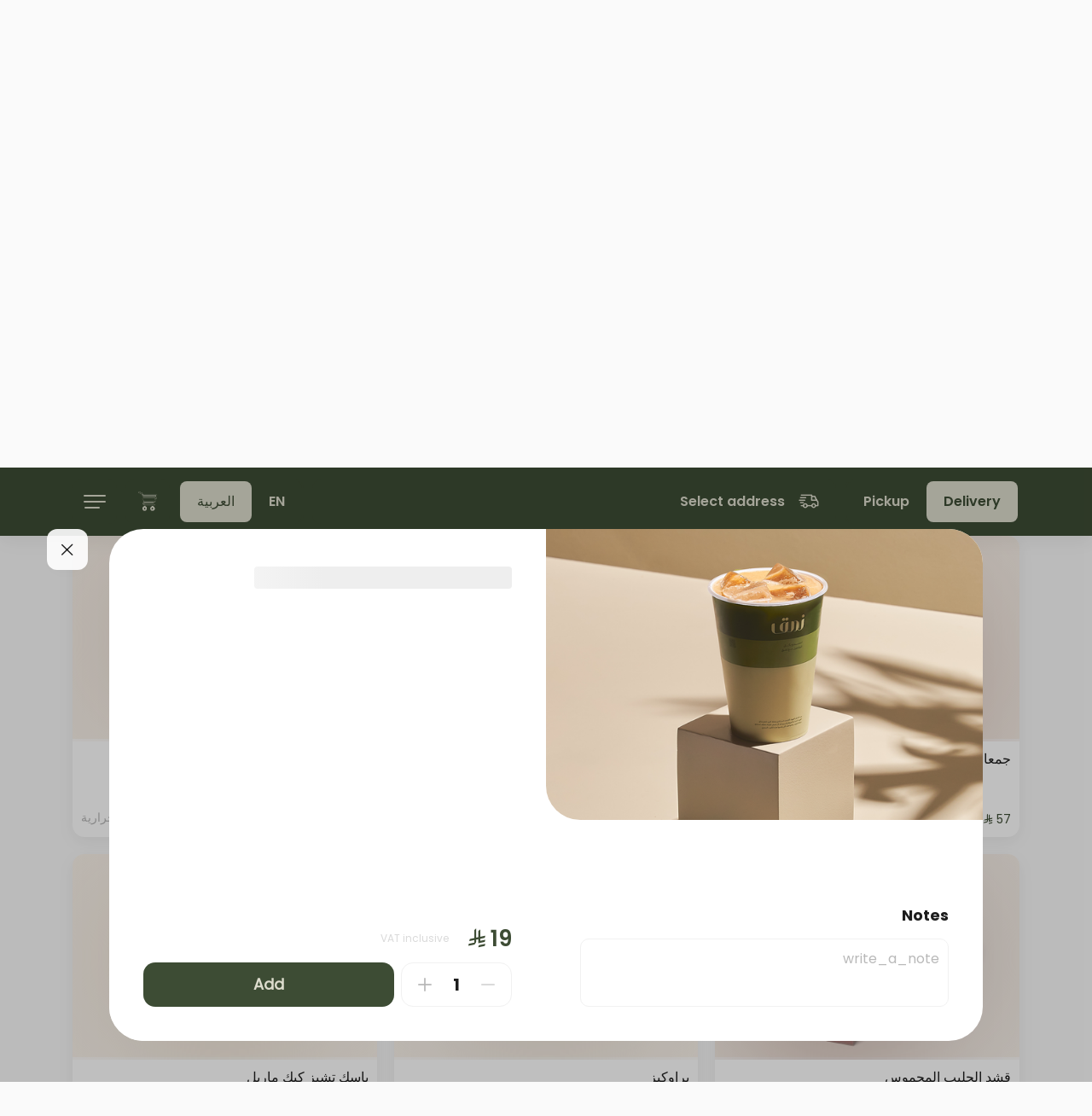

--- FILE ---
content_type: text/html; charset=UTF-8
request_url: https://namqcaffee.my.taker.io/menu/15852?language=ar
body_size: 5374
content:
<!DOCTYPE html>
<html lang="ar">
<head>

    <script type="text/javascript" id="zsiqchat">var $zoho=$zoho || {};$zoho.salesiq = $zoho.salesiq || {widgetcode: "76ec45badb9ed3d6b345d6e0ad3403582f8e9101587498f16ba48c38407aba93", values:{},ready:function(){}};var d=document;s=d.createElement("script");s.type="text/javascript";s.id="zsiqscript";s.defer=true;s.src="https://salesiq.zoho.com/widget";t=d.getElementsByTagName("script")[0];t.parentNode.insertBefore(s,t);</script>

    <title>نمق كافية - Iced Signature | ايس سجنتشر</title>
    <meta charset="utf-8">
    <meta http-equiv="X-UA-Compatible" content="IE=edge">
    <meta name="viewport" content="width=device-width, initial-scale=1">
    <meta name="csrf-token" content="">
    <meta name="viewport" content="width=device-width, initial-scale=1.0, maximum-scale=1.0, user-scalable=no" />

    <meta name="description" content="0507999450">
    <meta name="keywords" content="نمق كافية, Ice Coffee | قهوة باردة#2">

    <meta property="og:title" content="نمق كافية - Iced Signature | ايس سجنتشر"/>
    <meta property="og:description" content="0507999450"/>
    <meta property="og:type" content="website"/>
    <meta property="og:image" content="https://images.taker.io/namqcaffee/1752367976_99dzviwebujh.png"/>

    <meta name="twitter:card" content="summary">
    <meta name="twitter:site" content="https://twitter.com/namq_cafe?s=11">
    <meta name="twitter:title" content="نمق كافية - Iced Signature | ايس سجنتشر">
    <meta name="twitter:description" content="0507999450">
    <meta name="twitter:image" content="https://images.taker.io/namqcaffee/1752367976_99dzviwebujh.png">
    <meta name="twitter:domain" content="namqcaffee.my.taker.io">

    <!-- The above 3 meta tags *must* come first in the head; any other head content must come *after* these tags -->
    <link rel="icon" href="https://images.taker.io/namqcaffee/1645181999_rH3BDt.png" type="image/x-icon"/>
    <link href="https://fonts.googleapis.com/css?family=Open+Sans:100,300,400,500,600,700,900" rel="stylesheet">

    
    <style>
            </style>

    <link rel="stylesheet" href="https://cdnjs.cloudflare.com/ajax/libs/bootstrap-timepicker/0.5.2/css/bootstrap-timepicker.min.css">

    <link href="https://web-beta.my.taker.io/static/css/main.chunk.css?v=3" rel="stylesheet">

    <script>
        var APP_SETTINGS = '{"release":"production","version":"2.26.0","client_id":1235,"domain":"namqcaffee.my.taker.io","client_label":"namqcaffee","translations_file_url":{"en":"https:\/\/web-svc-translations.my.taker.io\/api_en.json","ar":"https:\/\/web-svc-translations.my.taker.io\/api_ar.json"},"translations_url":"https:\/\/translations.taker.io\/api\/translations\/relevance","socket":"socket.taker.io","is_foodics":false,"on_takergo_assist":true,"takergo_assist_token":"3a52d7a872d0db4f9abe2adeefe72ca2","is_pos":false,"pos_settings":[],"pos_system_id":"0","takergo_enabled":true,"is_taker360":false,"is_advanced_promocode":true,"simplified_working_hours":0,"is_franchise":true,"is_franchise_unintegrated_branches":false,"is_deliverect_client":true,"is_branch_profiles_locked":false,"available_payment_types":[{"id":0,"type":"\u0646\u0642\u062f\u0627\u064b"},{"id":1,"type":"\u0628\u0637\u0627\u0642\u0629 \u0627\u0626\u062a\u0645\u0627\u0646\u064a\u0629\/\u0645\u0635\u0631\u0641\u064a\u0629"},{"id":3,"type":"\u0634\u0628\u0643\u0629"}],"available_subscription_payment_types":false,"is_points":false,"is_online_payment":true,"refund_expire_mada":1209600,"is_upsales":true,"is_combo_offer":false,"is_combo_meal":true,"is_mobile_app":false,"is_kiosk_app":true,"on_kiosk":true,"is_curbside":true,"is_webhook":true,"is_waitlist":false,"is_wallet":1,"is_promo_banners":true,"wallet":{"currency":{"en":"SAR","ar":"\u0631\u064a\u0627\u0644"}},"wallet_currency":"SAR","wallet_currency_ar":"\u0631\u064a\u0627\u0644","is_wallet_usage_limit":false,"wallet_usage_limit":null,"wallet_currency_id":"3","is_cashback":true,"cashback":null,"cashback_offer_name":"","cashback_offer_description":"","cashback_percent":0,"is_enquiries":false,"is_restaurant_working":true,"delivery_type":"b","is_only_curbside":false,"is_emenu":true,"is_order_rating":true,"vat_tax":15,"menu_update":1771883157,"default_image":"https:\/\/images.taker.io\/namqcaffee\/1646489504_XdrK7N.png","img_pin":"https:\/\/www.namqcafe.com\/assets\/img\/map_icon.png","img_logo":"","img_app_banner_logo":"","img_app_header_logo":"","default_language":"en","item_notes":true,"is_dark_theme_icons":false,"is_wallet_combo_payment":true,"is_ux_cam":false,"is_advanced_busy_mode":false,"is_background_fetch":false,"theme":{"mobile":{"save_button_style":{"backgroundColor":"#5d8148","color":"#8d9e83"},"main_color":"#3D4C34","map_controls_color":"","tab_bar_text_color":"#5a7e46","contrast_text_color":"","second_color":"#8ea580","tab_bar_selection_color":"#c1dbb2","price_color":"#8d9e83","screens":{"menu":{"colors":{"background":"","background_text":"","foreground":"","foreground_text":"","card":"","card_text":""}}}},"web":{"background":{"primary":"#3D4C34","secondary":"#3D4C34"},"color":{"primary":"#DDDCCD","secondary":"#DDDCCD"},"selected":{"primary":"#DDDCCD","secondary":"#3D4C34"},"controls":{"primary":"#3D4C34","secondary":"#DDDCCD"}}},"layout":{"web":{"menu_item_layout":"rectangular"}},"time_picker_position":"menu","default_country_code":966,"smsReceipt":"1","currency":"\u0631\u064a\u0627\u0644","currency_id":3,"currency_code":"SAR","currency_position":"l","menuLayout":"horizontal","menuListLayout":"infinite_scroll","categoriesListLayout":"default","cornersRadiusDelimiter":null,"order_notes":true,"vat":15,"delivery_vat":60,"include_vat":0,"include_delivery_vat":0,"vat_included":1,"sms_edit_order":1,"taxable_delivery_fee":1,"vat_registration_number":"310846932400003","franchise_enabled":true,"delivery_time_type":"m","delivery_gap":65,"pickup_time_type":"m","pickup_gap":20,"mobile":"+11111111111","email":"namqcaffee@gmail.com","facebook":"#","instagram":"https:\/\/instagram.com\/namq_cafe?utm_medium=copy_link","twitter":"https:\/\/twitter.com\/namq_cafe?s=11","whatsapp":"","youtube":"","tiktok":"","snapchat":"","app_ios":"#","app_android":"#","mobile_app":{"store_update_settings":{"ios":0,"android":0}},"google_maps_pk":"AIzaSyBJU3GcSsfTHqcsAycgUfOcquEojAfY-Xk","is_restaurant_name_in_admin_dashboard_title":false,"restaurant_name_en":"NAMQ CAFFEE","restaurant_name_ar":"\u0646\u0645\u0642 \u0643\u0627\u0641\u064a\u0629","copyright":"Copyright \u00a9 2024 NAMQ CAFFEE","timezone_offset":"+3","server_time":1771890538,"is_subscriptions_system":false,"preorder_interval":60,"allow_order_for_else":1,"language":"ar","firebase":{"apiKey":"","authDomain":"","projectId":"","storageBucket":"","messagingSenderId":"","appId":"","measurementId":"","project_ids":["631921470398","661589408520"]},"certificate":"https:\/\/namqcaffee.my.taker.io\/certificate\/file","applepay_enabled":true,"merchant_id":"merchant.taker","dsp_coverage":"https:\/\/www.google.com\/maps\/d\/embed?mid=1pcATgjVY0Pg2dZXnYH8pGqbXTERP0NHr","show_taker_logo":true,"donation":{"enabled":false,"branch_id":0},"meta_description":{"en":"0507999450","ar":"0507999450"},"meta_keywords":{"en":"-","ar":""},"zoho":{"enabled":true,"ios":{"appKey":"6Rlo1qzzaXhPlrBkMHn5mx3DTp%2FQ7LOmz2W3%2BscthwvRhP9p7M7mkZHkcfKRYZo0","accessKey":"2P0UUej2pN91QEKOg0R0ByJK6MQ7e9Ea2GQ%2Bg5dAIBS3RQ9CK%2BojKNnSb2cmdN9jprsPP7aGYEA3JJ6pqmhvjUwt2CdE2qXc%2BzWE79JAs2mNjxIQLQyWEw%3D%3D"},"android":{"appKey":"6Rlo1qzzaXhPlrBkMHn5mx3DTp%2FQ7LOmz2W3%2BscthwvRhP9p7M7mkZHkcfKRYZo0","accessKey":"2P0UUej2pN91QEKOg0R0B%2BFMvMivrx55neSFqgxhFW9KqGJ%2FiCAYY5CSW%2FysIL99TRbjwp1klLa8PfP3HNROnSbczQWt7Rc%2FjlxLQ8HYw3mz%2FQRNxCpxBQ%3D%3D"}},"moengage":{"enabled":true,"app_id":"TQD414B2LNLE8OETRZWC9WCV","cluster":"DC_2","is_debug":0},"cookies_enabled":0,"app_theme":[],"app_version":2,"recaptcha":{"site_key":"6LccTO8bAAAAAIzmCOw0MXnKw_2Ut-vU38cybqdG","base_url":"https:\/\/demo.my.taker.io"},"dook_banner":"https:\/\/images.taker.io\/namqcaffee\/1702469891_BMVU2h.jpg","dook_banner_md":"https:\/\/taker-images.s3.us-east-2.amazonaws.com\/namqcaffee\/1706688855_OCuT96.jpg","caches":{"branches":{"25":1771847328,"26":1771847034,"27":1762613128,"28":1771598250,"29":1758103234,"30":1771598444,"31":1771846824,"32":1771845860,"33":1771846932,"34":1771845758,"35":1771846221,"36":1771847128,"37":1771846324,"38":1762613128,"39":1771846682,"40":1771846438,"41":1771847504,"42":1771847224,"43":1762613128,"44":1771847414,"45":1771845443,"46":1768465799,"47":1771845989,"48":1771845640,"49":1771846088}},"hide_mobile_number":false,"hide_email_address":true,"is_franchise_text_enabled":false,"is_cc_zone_orders":false,"is_human_readable_url":false,"is_combo_preselect_disabled":false,"has_total_exclusive_delivery_row":false,"bnpl_min_amount":1,"bnpl_max_amount":5000,"is_driver_tracking_enabled":false,"is_discounts":false}';
    </script>
</head>
<body data-nosnippet>



<div id="root"></div>

<script src="https://maps.googleapis.com/maps/api/js?key=AIzaSyBJU3GcSsfTHqcsAycgUfOcquEojAfY-Xk&language=ar&libraries=places"></script>
<script>!function (e) { function r(r) { for (var n, a, i = r[0], c = r[1], l = r[2], f = 0, s = []; f < i.length; f++)a = i[f], Object.prototype.hasOwnProperty.call(o, a) && o[a] && s.push(o[a][0]), o[a] = 0; for (n in c) Object.prototype.hasOwnProperty.call(c, n) && (e[n] = c[n]); for (p && p(r); s.length;)s.shift()(); return u.push.apply(u, l || []), t() } function t() { for (var e, r = 0; r < u.length; r++) { for (var t = u[r], n = !0, i = 1; i < t.length; i++) { var c = t[i]; 0 !== o[c] && (n = !1) } n && (u.splice(r--, 1), e = a(a.s = t[0])) } return e } var n = {}, o = { 1: 0 }, u = []; function a(r) { if (n[r]) return n[r].exports; var t = n[r] = { i: r, l: !1, exports: {} }; return e[r].call(t.exports, t, t.exports, a), t.l = !0, t.exports } a.e = function (e) { var r = [], t = o[e]; if (0 !== t) if (t) r.push(t[2]); else { var n = new Promise((function (r, n) { t = o[e] = [r, n] })); r.push(t[2] = n); var u, i = document.createElement("script"); i.charset = "utf-8", i.timeout = 120, a.nc && i.setAttribute("nonce", a.nc), i.src = function (e) { return a.p + "static/js/" + ({}[e] || e) + ".chunk.js" }(e); var c = new Error; u = function (r) { i.onerror = i.onload = null, clearTimeout(l); var t = o[e]; if (0 !== t) { if (t) { var n = r && ("load" === r.type ? "missing" : r.type), u = r && r.target && r.target.src; c.message = "Loading chunk " + e + " failed.\n(" + n + ": " + u + ")", c.name = "ChunkLoadError", c.type = n, c.request = u, t[1](c) } o[e] = void 0 } }; var l = setTimeout((function () { u({ type: "timeout", target: i }) }), 12e4); i.onerror = i.onload = u, document.head.appendChild(i) } return Promise.all(r) }, a.m = e, a.c = n, a.d = function (e, r, t) { a.o(e, r) || Object.defineProperty(e, r, { enumerable: !0, get: t }) }, a.r = function (e) { "undefined" != typeof Symbol && Symbol.toStringTag && Object.defineProperty(e, Symbol.toStringTag, { value: "Module" }), Object.defineProperty(e, "__esModule", { value: !0 }) }, a.t = function (e, r) { if (1 & r && (e = a(e)), 8 & r) return e; if (4 & r && "object" == typeof e && e && e.__esModule) return e; var t = Object.create(null); if (a.r(t), Object.defineProperty(t, "default", { enumerable: !0, value: e }), 2 & r && "string" != typeof e) for (var n in e) a.d(t, n, function (r) { return e[r] }.bind(null, n)); return t }, a.n = function (e) { var r = e && e.__esModule ? function () { return e.default } : function () { return e }; return a.d(r, "a", r), r }, a.o = function (e, r) { return Object.prototype.hasOwnProperty.call(e, r) }, a.p = "/", a.oe = function (e) { throw console.error(e), e }; var i = this["webpackJsonptaker-webapp"] = this["webpackJsonptaker-webapp"] || [], c = i.push.bind(i); i.push = r, i = i.slice(); for (var l = 0; l < i.length; l++)r(i[l]); var p = c; t() }([])</script>
<script src="https://web-beta.my.taker.io/static/js/2.chunk.js?v=4"></script>
<script src="https://web-beta.my.taker.io/static/js/main.chunk.js?v=4"></script>

</body>
</html>


--- FILE ---
content_type: text/javascript
request_url: https://web-beta.my.taker.io/static/js/main.chunk.js?v=4
body_size: 162806
content:
(this["webpackJsonptaker-webapp"]=this["webpackJsonptaker-webapp"]||[]).push([[0],Array(83).concat([function(e){e.exports=JSON.parse('{"name":"taker-webapp","version":"2.26.0","private":true,"proxy":"https://release-2-22.my.taker.io/api/","dependencies":{"@babel/core":"7.12.3","@moengage/web-sdk":"1.0.8","@pmmmwh/react-refresh-webpack-plugin":"0.4.3","@react-firebase/auth":"^0.2.10","@react-google-maps/api":"^2.12.0","@sentry/react":"^6.2.2","@sentry/tracing":"^6.2.2","@sentry/webpack-plugin":"^1.18.8","@stripe/react-stripe-js":"^1.4.1","@stripe/stripe-js":"^1.15.1","@svgr/webpack":"5.5.0","@testing-library/jest-dom":"^5.11.4","@testing-library/react":"^12.0.0","@testing-library/user-event":"^12.1.10","@types/axios":"^0.14.0","@types/date-fns":"^2.6.0","@types/googlemaps":"^3.43.3","@types/jest":"^26.0.15","@types/node":"^12.0.0","@types/qs":"^6.9.5","@types/react-helmet":"^6.1.0","@types/react-router-dom":"^5.1.7","@types/react-select":"^4.0.15","@types/react-toggle":"^4.0.2","@types/socket.io-client":"^3.0.0","@typescript-eslint/eslint-plugin":"^4.5.0","@typescript-eslint/parser":"^4.5.0","axios":"^0.21.1","babel-eslint":"^10.1.0","babel-jest":"^26.6.0","babel-loader":"8.1.0","babel-plugin-named-asset-import":"^0.3.7","babel-preset-react-app":"^10.0.0","bfj":"^7.0.2","camelcase":"^6.1.0","case-sensitive-paths-webpack-plugin":"2.3.0","commitlint-config-jira":"^1.5.1","commitlint-plugin-jira-rules":"^1.5.1","css-loader":"4.3.0","date-fns":"^2.23.0","dotenv":"8.2.0","dotenv-expand":"5.1.0","eslint":"^7.11.0","eslint-config-react-app":"^6.0.0","eslint-plugin-flowtype":"^5.2.0","eslint-plugin-import":"^2.22.1","eslint-plugin-jest":"^24.1.0","eslint-plugin-jsx-a11y":"^6.3.1","eslint-plugin-react":"^7.21.5","eslint-plugin-react-hooks":"^4.2.0","eslint-plugin-testing-library":"^3.9.2","eslint-webpack-plugin":"^2.1.0","file-loader":"6.1.1","firebase":"^8.8.1","fs-extra":"^9.0.1","google-map-react":"^2.1.9","html-webpack-plugin":"4.5.0","identity-obj-proxy":"3.0.0","jest":"26.6.0","jest-circus":"26.6.0","jest-resolve":"26.6.0","jest-watch-typeahead":"0.6.1","mini-css-extract-plugin":"0.11.3","mobx":"^5.14.2","mobx-persist":"^0.4.1","mobx-react":"^6.1.4","moment":"^2.29.1","optimize-css-assets-webpack-plugin":"5.0.4","pnp-webpack-plugin":"1.6.4","postcss-flexbugs-fixes":"4.2.1","postcss-loader":"3.0.0","postcss-normalize":"8.0.1","postcss-preset-env":"6.7.0","postcss-safe-parser":"5.0.2","prompts":"2.4.0","qs":"^6.9.6","react":"17.0.1","react-app-polyfill":"^2.0.0","react-code-input":"^3.10.0","react-collapsible":"^2.8.3","react-dev-utils":"^11.0.2","react-dom":"^17.0.1","react-elastic-carousel":"^0.11.5","react-google-recaptcha":"^3.1.0","react-hook-form":"^7.9.0","react-loading-skeleton":"^2.1.1","react-modal":"^3.12.1","react-otp-input":"^2.3.0","react-phone-input-2":"^2.13.9","react-places-autocomplete":"^7.3.0","react-refresh":"^0.8.3","react-router-dom":"^5.2.0","react-select":"^4.3.1","react-select-async-paginate":"^0.5.3","resolve":"1.18.1","resolve-url-loader":"^3.1.2","sass-loader":"^10.0.5","semver":"7.3.2","socket.io-client":"^4.3.2","source-map-explorer":"^2.5.2","style-loader":"1.3.0","styled-components":"^5.3.0","terser-webpack-plugin":"4.2.3","ts-pnp":"1.2.0","tslint":"^6.1.3","typescript":"^4.1.2","url-loader":"4.1.1","use-places-autocomplete":"^4.0.0","web-vitals":"^1.0.1","webpack":"4.44.2","webpack-dev-server":"3.11.0","webpack-manifest-plugin":"2.2.0","workbox-webpack-plugin":"5.1.4"},"resolutions":{"@types/react":"17.0.1","@types/react-dom":"17.0.1"},"scripts":{"start":"node scripts/start.js","build":"node scripts/build.js","analyze":"source-map-explorer \'build/static/js/*.js\'","test":"node scripts/test.js","test:ci":"yarn test -- --testResultsProcessor=\\"jest-junit\\" --watchAll=false --ci --coverage","test:coverage":"yarn test src --coverage --coverageDirectory=output/coverage/jest","tslint":"tslint -p ./tsconfig.json ./src/**/**/**/**/**/**/**/**/**/**/**/**/**/**/**/**/**/*.{tsx,ts}","tslint:fix":"tslint -p ./tsconfig.json --fix ./src/**/**/**/**/**/**/**/**/**/**/**/**/**/**/**/**/**/*.{tsx,ts}","prepare":"husky install","preinstall":"yarn --package-lock-only --ignore-scripts"},"eslintConfig":{"extends":["react-app","react-app/jest"]},"browserslist":{"production":[">0.2%","not dead","not op_mini all"],"development":["last 1 chrome version","last 1 firefox version","last 1 safari version"]},"devDependencies":{"@commitlint/cli":"^16.2.3","@commitlint/config-conventional":"^12.1.4","@types/google-map-react":"^2.1.0","@types/google.maps":"^3.49.2","@types/react-google-recaptcha":"^2.1.5","@types/react-modal":"^3.12.0","husky":"^7.0.4","jest-junit":"^16.0.0","pre-commit":"^1.2.2","prettier":"^2.6.2","pretty-quick":"^3.1.3","sass":"^1.42.1"},"jest":{"roots":["<rootDir>/src"],"coverageReporters":["text","cobertura"],"collectCoverageFrom":["src/**/*.{js,jsx,ts,tsx}","!src/**/*.d.ts"],"setupFiles":["react-app-polyfill/jsdom"],"setupFilesAfterEnv":["<rootDir>/src/setupTests.ts"],"testMatch":["<rootDir>/src/**/__tests__/**/*.{js,jsx,ts,tsx}","<rootDir>/src/**/*.{spec,test}.{js,jsx,ts,tsx}"],"testEnvironment":"jsdom","transform":{"^.+\\\\.(js|jsx|mjs|cjs|ts|tsx)$":"<rootDir>/config/jest/babelTransform.js","^.+\\\\.css$":"<rootDir>/config/jest/cssTransform.js","^(?!.*\\\\.(js|jsx|mjs|cjs|ts|tsx|css|json)$)":"<rootDir>/config/jest/fileTransform.js"},"transformIgnorePatterns":["[/\\\\\\\\]node_modules[/\\\\\\\\].+\\\\.(js|jsx|mjs|cjs|ts|tsx)$","^.+\\\\.module\\\\.(css|sass|scss)$"],"modulePaths":[],"moduleNameMapper":{"^react-native$":"react-native-web","^.+\\\\.module\\\\.(css|sass|scss)$":"identity-obj-proxy","^src/(.*)$":"<rootDir>/src/$1"},"moduleFileExtensions":["web.js","js","web.ts","ts","web.tsx","tsx","json","web.jsx","jsx","node"],"watchPlugins":["jest-watch-typeahead/filename","jest-watch-typeahead/testname"],"resetMocks":true},"babel":{"presets":["react-app"]},"pre-commit":["tslint"],"lint-staged":{"*.{ts,tsx}":["npm run tslint","git add"]},"plugins":["@typescript-eslint","@typescript-eslint/tslint"],"commitlint":{"plugins":["commitlint-plugin-jira-rules"],"extends":["jira"]}}')},,,,,,,,,,,,,,,,,,,function(e,t,n){},function(e,t,n){},function(e,t,n){},,,,,,,,,,,,,,,,,,,,,,,function(e,t,n){},function(e,t,n){},function(e,t,n){},function(e,t,n){},function(e,t,n){},function(e,t,n){},function(e,t,n){},function(e,t,n){},,,,,,,,,,,,,,,,,,,,,,function(e,t,n){n(157),e.exports=n(419)},,,,,,,,,,,,,,,,,,,,,,,,,,,,,,,,,,,,,function(e,t){},,,,,,,function(e,t,n){},,function(e,t,n){},,,,,function(e,t,n){},function(e,t,n){},function(e,t,n){},function(e,t,n){},function(e,t,n){},,,,function(e,t,n){},function(e,t,n){},function(e,t,n){},function(e,t,n){},function(e,t,n){},function(e,t,n){},function(e,t,n){},function(e,t,n){},function(e,t,n){},function(e,t,n){},function(e,t,n){},function(e,t,n){},function(e,t,n){},function(e,t,n){},function(e,t,n){},function(e,t,n){},function(e,t,n){},function(e,t,n){},function(e,t,n){},function(e,t,n){},,,,,,,,,,function(e,t,n){},function(e,t,n){},function(e,t,n){},function(e,t,n){},function(e,t,n){},function(e,t,n){},function(e,t,n){},function(e,t,n){},function(e,t,n){},function(e,t,n){},function(e,t,n){},function(e,t,n){},function(e,t,n){},function(e,t,n){},function(e,t,n){},function(e,t,n){},function(e,t,n){},function(e,t,n){},function(e,t,n){},function(e,t,n){},function(e,t,n){},function(e,t,n){},function(e,t,n){},function(e,t,n){},function(e,t,n){},function(e,t,n){},function(e,t,n){},function(e,t,n){},function(e,t,n){},function(e,t,n){},function(e,t,n){},function(e,t,n){},function(e,t,n){},function(e,t,n){},function(e,t,n){},function(e,t,n){},function(e,t,n){},function(e,t,n){},function(e,t,n){},function(e,t,n){},function(e,t,n){},function(e,t,n){},function(e,t,n){},function(e,t,n){},function(e,t,n){},function(e,t,n){},function(e,t,n){},function(e,t,n){},function(e,t,n){},function(e,t,n){},function(e,t,n){},function(e,t,n){},function(e,t,n){},function(e,t,n){},function(e,t,n){},function(e,t,n){},function(e,t,n){},function(e,t,n){},function(e,t,n){},function(e,t,n){},function(e,t,n){},function(e,t,n){},function(e,t,n){},function(e,t,n){},function(e,t,n){},function(e,t,n){},function(e,t,n){},function(e,t,n){},function(e,t,n){},function(e,t,n){},function(e,t,n){},function(e,t,n){},function(e,t,n){},function(e,t,n){},function(e,t,n){},function(e,t,n){},function(e,t,n){},function(e,t,n){},function(e,t,n){},function(e,t,n){},function(e,t,n){},function(e,t,n){},function(e,t,n){},function(e,t,n){},function(e,t,n){},function(e,t,n){},function(e,t,n){},function(e,t,n){},function(e,t,n){},function(e,t,n){},function(e,t,n){},function(e,t,n){},function(e,t,n){},function(e,t,n){},function(e,t,n){},function(e,t,n){},function(e,t,n){},function(e,t,n){},function(e,t,n){},function(e,t,n){},function(e,t,n){},function(e,t,n){},function(e,t,n){},function(e,t,n){},function(e,t,n){},function(e,t,n){},function(e,t,n){},function(e,t,n){},function(e,t,n){},function(e,t,n){},,,,,function(e,t,n){},function(e,t,n){},function(e,t,n){},function(e,t,n){},function(e,t,n){},function(e,t,n){},function(e,t,n){},function(e,t,n){},function(e,t,n){},function(e,t,n){},function(e,t,n){},function(e,t,n){},function(e,t,n){},function(e,t,n){},function(e,t,n){},function(e,t,n){},function(e,t,n){},function(e,t,n){},function(e,t,n){},function(e,t,n){},function(e,t,n){},function(e,t,n){},function(e,t,n){},function(e,t,n){},function(e,t,n){},function(e,t,n){},function(e,t,n){},function(e,t,n){},function(e,t,n){},function(e,t,n){},function(e,t,n){},function(e,t,n){},function(e,t,n){},function(e,t,n){},function(e,t,n){},function(e,t,n){},function(e,t,n){},function(e,t,n){},function(e,t,n){},function(e,t,n){},function(e,t,n){},function(e,t,n){},function(e,t,n){},function(e,t,n){},function(e,t,n){},function(e,t,n){},function(e,t,n){},function(e,t,n){},function(e,t,n){},function(e,t,n){},function(e,t,n){},function(e,t,n){},function(e,t,n){},function(e,t,n){},function(e,t,n){},function(e,t,n){},function(e,t,n){},function(e,t,n){},function(e,t,n){},function(e,t,n){},function(e,t,n){},function(e,t,n){"use strict";n.r(t);var r,a,i,o=n(426),c=n(1),s=n.n(c),l=n(32),d=n.n(l),u=n(3),p=n(13),m=n(2),b=n.n(m),h=n(11),j=n(4),f=n(5),v=n(7),O=n(6),g=n(25),x=n(10),_=n(17),y=Object(u.a)({APP_LOADED:10001,APP_FIRST_OPENED:10002,APP_BRANCHES_LOADED:10003,APP_HYDRATED:10004,APP_LANGUAGE_UPDATED:10005,APP_LANGUAGE_CHANGES:10006,APP_FETCHING_UPDATES_ERROR:10007,APP_CHECKING_UPDATES_ERROR:10007,APP_PAGE_CHANGE:10008,BRANCHES_LOADING_START:11007,BRANCHES_LOADING_END:11008,BRANCHES_LOADING_ERROR:11019,MENU_LOADED:11001,MENU_CATEGORY_CHANGED:11002,MENU_PRODUCT_SELECTED:11003,MENU_BANNERS_LOADED:11004,MENU_BANNERS_CHANGED:11005,MENU_BANNERS_PRESSED:11006,MENU_SEARCH_OPENED:11007,MENU_LOADING_START:11008,MENU_LOADING_END:11009,MENU_PART_LOADING_START:11008,MENU_PART_LOADING_END:11009,MENU_PART_LOADING_ERROR:11010,MENU_SEARCH_PRODUCT:11011,MENU_SHOW:11012,PRODUCT_OPENED:12001,PRODUCT_ADDED_TO_FAVORITE:12002,PRODUCT_REMOVED_FROM_FAVORITE:12003,PRODUCT_SIZE_SELECTED:12004,PRODUCT_SIZE_DESELECTED:12005,PRODUCT_OPTION_SELECTED:12006,PRODUCT_OPTION_DESELECTED:12007,PRODUCT_NOTES_CHANGED:12008,PRODUCT_QUANTITY_INCREASED:12009,PRODUCT_QUANTITY_DECREASED:12010,PRODUCT_SUBMITED_TO_CART:12011,PRODUCT_OPTION_QUANTITY_INCREASED:12012,PRODUCT_OPTION_QUANTITY_DECREASED:12013,PRODUCT_EXCLUSION_SELECTED:120014,PRODUCT_EXCLUSION_DESELECTED:120015,CROSS_SELLING_PRODUCT_ADDED_TO_CARD:120017,CART_REMOVE_PRODUCT:13002,CART_UPDATE_PRODUCT:13003,CART_INCREASE_PRODUCT_QUANTITY:13004,CART_DECREASE_PRODUCT_QUANTITY:13005,CART_OPEN_PRODUCT:13006,CART_OPEN_UPSALES_PRODUCT:13007,CART_TO_CHECKOUT:13008,CART_OPENED:13009,CART_COSED:13010,CART_CLEAR_MANUALLY:13011,CART_NOTES_CHANGED:13012,CHECKOUT_OPENED:14001,CHECKOUT_PAYMENT_TYPE_CHANGED:14002,CHECKOUT_ORDER_CREATED:14003,CHECKOUT_PROMOCODE_APPLY_SUCCESS:14004,CHECKOUT_PROMOCODE_APPLY_FAIL:14005,CHECKOUT_WALLET_CHANGED:14006,CHECKOUT_SOE_STATUS_CHANGED:14007,CHECKOUT_SOE_INFO_CHANGED:14008,CHECKOUT_CURBSIDE_STATUS_CHANGED:14009,CHECKOUT_CURBSIDE_INFO_CHANGED:14010,CHECKOUT_PREORDER_OPENED:14011,CHECKOUT_DELIVERY_TYPE_OPENED:14012,CHECKOUT_ORDER_SUBMITTED:14013,CHECKOUT_ORDER_ERROR:14014,CHECKOUT_PAYMENT_CARD_ADDED:14015,CHECKOUT_PAYMENT_CARD_REMOVED:14016,CHECKOUT_FIRST_ORDER:14017,SOCKET_CONNECTED:15001,SOCKET_DISCONNECTED:15002,SOCKET_RECONNECTED:15003,SOCKET_ERROR:15004,SOCKET_INCOMING_TOPIC:15005,CONTACTS_OPENED:16001,CONTACTS_CLOSED:16002,CONTACTS_SUBMIT:16003,CONTACTS_INFO_CHANGED:16004,DTP_OPENED:19001,DTP_CLOSED:19002,DTP_BRANCHES_OPENED:19003,DTP_DELIVERY_OPENED:19004,DTP_BRANCH_CHANGED:19005,DTP_ADDRESS_CHANGED:19006,DTP_BRANCH_CONFIRMED:19007,DTP_ADDRESS_CONFIRMED:19008,AUTH_LOGGED_IN:20001,AUTH_LOGGED_OUT:20002,AUTH_SUBMIT_PHONE:20003,AUTH_CONFIRM_OTP:20004,ORDERS_LOADED:21001,ORDERS_OPEDER_SELECTED:21002,ORDER_OPENED:22001,ORDER_CANCELLED:22002,ORDER_CLIENT_ARRIVED:22003,ORDER_REORDER_SUCCESS:22004,ORDER_REORDER_FAIL:22005,USER_UPDATE_INFO:23001,USER_FETCH_INFO:23002,USER_PAYMENT_CARD_ADDED:23003,USER_PAYMENT_CARD_REMOVED:23004,USER_LOCATION_DETERMINED:23005,UNHANDLED_ERROR_CREATING_ORDER:99001,UNHANDLED_ERROR_CREATING_ORDER_NO_INFO_FROM_SERVER:99001},{VIEW_ITEM_LIST:"view_item_list",SELECT_ITEM:"select_item",ADD_TO_WISHLIST:"add_to_wishlist",SELECT_ADDRESS:"select_address",ADD_TO_CART:"add_to_cart",VIEW_CART:"view_cart",REMOVE_FROM_CART:"remove_from_cart",REMOVE_ALL_FROM_CART:"remove_all_from_cart",BEGIN_CHECKOUT:"begin_checkout",ADD_SHIPPING_INFO:"add_shipping_info",CHANGE_PAYMENT_METHOD:"change_payment_method",LOGIN:"login",PURCHASE:"purchase",SEARCH:"search",FIRST_PURCHASE:"first_purchase",PURCHASE_FAILED:"purchase_failed",WALLET_CHOSEN:"wallet_chosen",PLACE_ORDER:"place_order",ORDER_DELIVERED:"order_delivered",ORDER_REFUND:"order_refund",PROMO_CODE_CHOSEN:"promocode_chosen",CHECK_WALLET_HISTORY:"check_wallet_history",LOG_OUT:"log_out"}),N=(r={},Object(_.a)(r,y.APP_PAGE_CHANGE,"page_view"),Object(_.a)(r,y.APP_LOADED,"Mounted"),Object(_.a)(r,y.AUTH_LOGGED_IN,"login"),Object(_.a)(r,y.PRODUCT_OPENED,"view_item"),Object(_.a)(r,y.MENU_PRODUCT_SELECTED,"select_item"),Object(_.a)(r,y.MENU_CATEGORY_CHANGED,"view_item_list"),Object(_.a)(r,y.PRODUCT_SUBMITED_TO_CART,"add_to_cart"),Object(_.a)(r,y.PRODUCT_ADDED_TO_FAVORITE,"add_to_wishlist"),Object(_.a)(r,y.DTP_ADDRESS_CONFIRMED,"add_shipping_info"),Object(_.a)(r,y.CHECKOUT_PAYMENT_TYPE_CHANGED,"change_payment_method"),Object(_.a)(r,y.USER_PAYMENT_CARD_ADDED,"add_payment_info"),Object(_.a)(r,y.CHECKOUT_PAYMENT_CARD_ADDED,"add_payment_info"),Object(_.a)(r,y.CART_OPENED,"view_cart"),Object(_.a)(r,y.CART_REMOVE_PRODUCT,"remove_from_cart"),Object(_.a)(r,y.CHECKOUT_OPENED,"begin_checkout"),Object(_.a)(r,y.MENU_SEARCH_PRODUCT,"search"),Object(_.a)(r,y.CHECKOUT_FIRST_ORDER,"first_purchase"),Object(_.a)(r,y.CHECKOUT_ORDER_CREATED,"purchase"),Object(_.a)(r,y.CHECKOUT_ORDER_ERROR,"purchase_failed"),Object(_.a)(r,y.CONTACTS_SUBMIT,"generate_lead"),Object(_.a)(r,y.AUTH_CONFIRM_OTP,"submit_otp"),Object(_.a)(r,y.AUTH_LOGGED_OUT,"logout"),Object(_.a)(r,y.ORDER_CANCELLED,"cancel_purchase"),Object(_.a)(r,y.CHECKOUT_PROMOCODE_APPLY_SUCCESS,"apply_promocode"),Object(_.a)(r,y.ORDER_OPENED,"view_order"),Object(_.a)(r,y.APP_LANGUAGE_CHANGES,"change_language"),Object(_.a)(r,y.USER_UPDATE_INFO,"update_profile"),Object(_.a)(r,y.MENU_SHOW,"show_menu"),Object(_.a)(r,y.USER_LOCATION_DETERMINED,"determine_location"),Object(_.a)(r,y.CROSS_SELLING_PRODUCT_ADDED_TO_CARD,"cross_selling_product_added_to_card"),Object(_.a)(r,y.VIEW_ITEM_LIST,"view_item_list"),Object(_.a)(r,y.SELECT_ITEM,"select_item"),Object(_.a)(r,y.ADD_TO_WISHLIST,"add_to_wishlist"),Object(_.a)(r,y.SELECT_ADDRESS,"select_address"),Object(_.a)(r,y.ADD_TO_CART,"add_to_cart"),Object(_.a)(r,y.VIEW_CART,"view_cart"),Object(_.a)(r,y.REMOVE_FROM_CART,"remove_from_cart"),Object(_.a)(r,y.REMOVE_ALL_FROM_CART,"remove_all_from_cart"),Object(_.a)(r,y.BEGIN_CHECKOUT,"begin_checkout"),Object(_.a)(r,y.ADD_SHIPPING_INFO,"add_shipping_info"),Object(_.a)(r,y.CHANGE_PAYMENT_METHOD,"change_payment_method"),Object(_.a)(r,y.SEARCH,"search"),Object(_.a)(r,y.PLACE_ORDER,"place_order"),Object(_.a)(r,y.PURCHASE_FAILED,"purchase_failed"),Object(_.a)(r,y.WALLET_CHOSEN,"wallet_chosen"),Object(_.a)(r,y.PROMO_CODE_CHOSEN,"promocode_chosen"),Object(_.a)(r,y.CHECK_WALLET_HISTORY,"check_wallet_history"),Object(_.a)(r,y.LOGIN,"login"),r),w=10004,k=10016;!function(e){e.ORDER_BECAME_UNAVAILABLE="OrderBecameUnavailableException",e.ORDER_CANNOT_BE_PAID="OrderCannotBePaidException",e.PAYMENT_EXCEPTION="PaymentException"}(a||(a={})),function(e){e[e.FIREBASE=0]="FIREBASE",e[e.GTM=1]="GTM",e[e.MOENGAGE=2]="MOENGAGE"}(i||(i={}));var C,E,S=n(12),A=n(9),T=(n(34),n(62)),P=n(87),M=n(8),D=n(40),R=n.n(D);!function(e){e.PICKUP="p",e.DELIVERY="d",e.DINE_IN="i",e.BOTH="b"}(E||(E={}));var I,L,z,B,U,H=(C={},Object(_.a)(C,E.PICKUP,"pickup"),Object(_.a)(C,E.DELIVERY,"delivery"),Object(_.a)(C,E.BOTH,"both"),C),F="sunday",V="monday",Y="tuesday",G="wednesday",q="thursday",W="friday",K="saturday";!function(e){e.Closed="CLOSED",e.Open24H="OPEN_24H",e.OpenUntilToday="OPEN_UNTIL_TODAY",e.BreakUntilToday="BREAK_UNTIL_TODAY",e.ClosedUntilToday="CLOSED_UNTIL_TODAY",e.ClosedUntilTomorrow="CLOSED_UNTIL_TOMORROW",e.ClosedUntilWeekday="CLOSED_UNTIL_WEEKDAY"}(I||(I={}));var Q,Z,X="ar",J=(L={},Object(_.a)(L,F,0),Object(_.a)(L,V,1),Object(_.a)(L,Y,2),Object(_.a)(L,G,3),Object(_.a)(L,q,4),Object(_.a)(L,W,5),Object(_.a)(L,K,6),L);!function(e){e.DRAFT="df",e.PENDING="p",e.CANCELED="ca",e.ASSIGNED="as",e.COMPLETED="d",e.READY_FOR_PICKUP="da",e.ACCEPTED="a",e.RETURNED="r",e.WAITING_FOR_PAYMENT="w",e.PROCESSING="pr",e.PICKEDUP="pi",e.OUT_FOR_DELIVERY="o",e.WAITING_FOR_PICKUP="da",e.ON_HOLD="h"}(Q||(Q={})),function(e){e.FAIL="f",e.SUCCESS="s",e.NON_RECEIVED="n",e.UNDEFINED=""}(Z||(Z={}));var $=768,ee=1024;window.SETTINGS=window.APP_SETTINGS?JSON.parse(window.APP_SETTINGS):void 0;var te,ne={id:0,is_busy:!1,busy_expire_in:null,distance:"0 km",name:{en:""},latitude:22.66058572209651,longitude:48.66347673601963,status:1,is_free_delivery:1,delivery_fee:0,free_delivery:0,payment_type:1,default_payment_type:0,pre_select_default:0,delivery_type:(null===(z=window.SETTINGS)||void 0===z?void 0:z.delivery_type)===E.BOTH||(null===(B=window.SETTINGS)||void 0===B?void 0:B.delivery_type)===E.DELIVERY?E.DELIVERY:E.PICKUP,subscription_delivery_type:"b",preorder:null,min_order:0,max_cash_payment:0,is_curbside:0,is_pickup:!1,curbside_fee:0,payment_types:[{id:0,type:"Cash"},{id:1,type:"Online Payment"},{id:3,type:"Payment Terminal"}],address:"Riyadh",working_hours:"12:00 AM - 11:59 PM",working_now:!0,working_time:[],closest_day:{working_day:"tuesday",start_time:"00:00",close_time:"23:59"},work_slots:[],branchCovered:!1,allow_all_payment_methods:0,preparation:null,current_reduced_settings:[]};!function(e){e[e.CASH=0]="CASH",e[e.ONLINE_PAYMENT=1]="ONLINE_PAYMENT",e[e.POINTS=2]="POINTS",e[e.TERMINAL=3]="TERMINAL",e[e.APPLE_PAY=4]="APPLE_PAY",e[e.BNPL=5]="BNPL"}(te||(te={}));var re,ae=[{value:"male",name:"txt_male"},{value:"famale",name:"txt_female"}];!function(e){e[e.DINE_IN=1]="DINE_IN",e[e.TO_GO=2]="TO_GO"}(re||(re={}));var ie,oe,ce="sms_page",se=(U={},Object(_.a)(U,te.CASH,"Cash"),Object(_.a)(U,te.ONLINE_PAYMENT,"Credit/Debit cart"),Object(_.a)(U,te.POINTS,"Points"),Object(_.a)(U,te.TERMINAL,"Terminal"),Object(_.a)(U,te.APPLE_PAY,"ApplePay"),Object(_.a)(U,te.BNPL,"ca_bnpl_payment_method"),U),le=n(20),de=n(86),ue=n(82),pe=(n(154),n(427)),me=n(151),be=n(16),he=n.n(be);!function(e){e.CART="cart",e.DELIVERY="delivery",e.MENU="menu",e.CLOSE="close",e.SHOPPING="close",e.PROFILE="profile",e.LOGOUT="logout",e.CALENDAR="calendar",e.LIST="list",e.CALL="call",e.PLUS="plus",e.MINUS="minus",e.CLOCK="clock",e.MARKER="marker",e.MARKER_FILLED="marker-filled",e.PICKUP="pickup",e.SEARCH="search",e.EDIT="edit",e.PENCIL="pencil",e.ARROW_RIGHT="arrow-right",e.ARROW_LEFT="arrow-left",e.CHECK="check",e.CHEVRON="chevron",e.VISA_CARD="visa_card",e.MASTER_CARD="master_card",e.CREDIT_CARD="credit_card",e.ARROW_RIGHT_FILLED="arrow-right_filled",e.TARGET="target",e.CASH="cash",e.MENU_GRID="menu-grid",e.PLATE="plate",e.BELL="bell",e.TRASH="trash",e.VISA="visa",e.CIRCLE="dry-clean",e.INFO="information",e.QUESTION="question",e.STAR="star",e.SLIDER_LEFT="slider-left",e.SLIDER_RIGHT="slider-right",e.SPINNER="spinner",e.TERMNAL="terminal",e.ONLINE_PAYMENY="online-payment",e.POINTS="points",e.MONEY="money",e.DANGER="danger",e.APPLE_PAY="a-pay",e.WALLET="wallet",e.MENU_TAB="menu-tab",e.MORE="more",e.ORDERS_TAB="orders-tab",e.WAITLIST_TAB="waitlist-tab",e.CONTACT_US="call",e.lOGOUT="logout",e.LOGIN="login",e.T="ic_title",e.LINES="ic_lines",e.SORT_ARROW_BOTTOM="sort-arrow",e.SORT_ARROW_TOP="sort-arrow-top",e.DINE_IN="dine_in",e.DINE_IN_OUTLINE="dine_in_outline",e.TO_GO="to_go",e.CALENDAR_TIME="calendar_time",e.CASHBACK="ic_cashback",e.MAP="map",e.WALLET_2="wallet-2"}(oe||(oe={}));var je=(ie={},Object(_.a)(ie,te.CASH,oe.CASH),Object(_.a)(ie,te.ONLINE_PAYMENT,oe.CREDIT_CARD),Object(_.a)(ie,te.POINTS,oe.POINTS),Object(_.a)(ie,te.TERMINAL,oe.TERMNAL),Object(_.a)(ie,te.APPLE_PAY,oe.APPLE_PAY),Object(_.a)(ie,te.BNPL,""),ie),fe=n(136),ve=n.n(fe),Oe=n(83),ge=new(function(){function e(){Object(j.a)(this,e),this.defaultHeaders={Accept:"application/json","Content-Type":"application/json","Access-Control-Allow-Origin":"*","X-APP-VERSION":"web","X-TAKER-VERSION":Oe.version},this.transformRequest=function(){var e=arguments.length>0&&void 0!==arguments[0]?arguments[0]:{};return Yo(e)&&Object.keys(e).length?(e=Object.entries(e).reduce((function(e,t){var n=Object(p.a)(t,2),r=n[0],a=n[1];return void 0===a?e:Object(u.a)(Object(u.a)({},e),{},Object(_.a)({},r,a))}),{}),JSON.stringify(e)):e},this.paramsSerializer=function(){var e=arguments.length>0&&void 0!==arguments[0]?arguments[0]:{};return Yo(e)?(e=Object.entries(e).reduce((function(e,t){var n=Object(p.a)(t,2),r=n[0],a=n[1];return ge.headers={"Accept-Language":Fo.language},void 0===a?e:Object(u.a)(Object(u.a)({},e),{},Object(_.a)({},r,a))}),{}),ve.a.stringify(e,{arrayFormat:"brackets"})):"".concat(e)},this.client=R.a.create({timeout:3e4,headers:this.defaultHeaders,withCredentials:!0,baseURL:"/api",transformRequest:this.transformRequest,paramsSerializer:this.paramsSerializer})}return Object(f.a)(e,[{key:"errorHandler",value:function(e,t){throw t.response&&t.response.status,t}},{key:"headers",set:function(e){this.client.defaults.headers=Object(u.a)(Object(u.a)({},this.client.defaults.headers),e)}},{key:"_get",value:function(){var e=Object(h.a)(b.a.mark((function e(t,n){var r,a;return b.a.wrap((function(e){for(;;)switch(e.prev=e.next){case 0:return e.prev=0,r=this.paramsSerializer(n?n.params:{}),e.next=4,fetch("".concat(t,"?").concat(r),{mode:"no-cors"});case 4:return a=e.sent,e.abrupt("return",a.json());case 8:e.prev=8,e.t0=e.catch(0),this.errorHandler({url:t,options:n},e.t0);case 11:case"end":return e.stop()}}),e,this,[[0,8]])})));return function(t,n){return e.apply(this,arguments)}}()},{key:"get",value:function(){var e=Object(h.a)(b.a.mark((function e(t,n){var r;return b.a.wrap((function(e){for(;;)switch(e.prev=e.next){case 0:return e.prev=0,e.next=3,this.client.get(t,n);case 3:return r=e.sent,e.abrupt("return",r.data);case 7:e.prev=7,e.t0=e.catch(0),this.errorHandler({url:t,options:n},e.t0);case 10:case"end":return e.stop()}}),e,this,[[0,7]])})));return function(t,n){return e.apply(this,arguments)}}()},{key:"post",value:function(){var e=Object(h.a)(b.a.mark((function e(t){var n,r,a,i,o=arguments;return b.a.wrap((function(e){for(;;)switch(e.prev=e.next){case 0:return n=o.length>1&&void 0!==o[1]?o[1]:{},r=o.length>2?o[2]:void 0,a=o.length>3?o[3]:void 0,e.prev=3,e.next=6,this.client.post(t,n,r);case 6:return i=e.sent,e.abrupt("return",a?i:i.data);case 10:return e.prev=10,e.t0=e.catch(3),this.errorHandler({url:t,body:n,options:r},e.t0),e.abrupt("return",e.t0);case 14:case"end":return e.stop()}}),e,this,[[3,10]])})));return function(t){return e.apply(this,arguments)}}()},{key:"put",value:function(){var e=Object(h.a)(b.a.mark((function e(t,n,r){var a;return b.a.wrap((function(e){for(;;)switch(e.prev=e.next){case 0:return e.prev=0,e.next=3,this.client.put(t,n,r);case 3:return a=e.sent,e.abrupt("return",a.data);case 7:e.prev=7,e.t0=e.catch(0),this.errorHandler({url:t,body:n,options:r},e.t0);case 10:case"end":return e.stop()}}),e,this,[[0,7]])})));return function(t,n,r){return e.apply(this,arguments)}}()},{key:"delete",value:function(){var e=Object(h.a)(b.a.mark((function e(t,n){var r;return b.a.wrap((function(e){for(;;)switch(e.prev=e.next){case 0:return e.prev=0,e.next=3,this.client.delete(t,n);case 3:return r=e.sent,e.abrupt("return",r.data);case 7:e.prev=7,e.t0=e.catch(0),this.errorHandler({url:t,options:n},e.t0);case 10:case"end":return e.stop()}}),e,this,[[0,7]])})));return function(t,n){return e.apply(this,arguments)}}()}]),e}()),xe=ge,_e=new(function(){function e(){Object(j.a)(this,e)}return Object(f.a)(e,[{key:"getCookie",value:function(e){var t=document.cookie.match(new RegExp("(?:^|; )"+e.replace(/([\.$?*|{}\(\)\[\]\\\/\+^])/g,"\\$1")+"=([^;]*)"));return t?decodeURIComponent(t[1]):void 0}},{key:"setCookie",value:function(e,t){var n=arguments.length>2&&void 0!==arguments[2]?arguments[2]:{};(n=Object(u.a)({path:"/"},n)).expires instanceof Date&&(n.expires=n.expires.toUTCString());var r=encodeURIComponent(e)+"="+encodeURIComponent(t);for(var a in n){r+="; "+a;var i=n[a];!0!==i&&(r+="="+i)}document.cookie=r}},{key:"deleteCookie",value:function(e){this.setCookie(e,"",{"max-age":-1})}}]),e}()),ye=n(93),Ne=(n(420),n(195),n(33));function we(e){var t=arguments.length>1&&void 0!==arguments[1]?arguments[1]:100,n=mc(t);if("number"===typeof e&&!isNaN(e))return Number(e.toFixed(n));if("string"===typeof e){var r=Number(e);if("number"===typeof r&&!isNaN(r))return Number(r.toFixed(n))}return e||0}var ke,Ce,Ee,Se,Ae=function(e){var t=arguments.length>1&&void 0!==arguments[1]&&arguments[1];if(t)return e;var n=e.trim().toLowerCase(),r="sar"===n||"\u0631\u064a\u0627\u0644"===n;return r?"\ue100":e},Te=function(e){var t=arguments.length>1&&void 0!==arguments[1]?arguments[1]:hc.currency,n=arguments.length>2&&void 0!==arguments[2]?arguments[2]:hc.currency_position,r=arguments.length>3&&void 0!==arguments[3]?arguments[3]:hc.currency_divided,a=Ae(De(t));return"l"===n?"\u2068\u2066\u202a".concat(a,"\u202c ").concat(we(e,r),"\u2069"):"\u202b\u2066\u202a".concat(we(e,r)," \u202a").concat(a,"\u202c\u2069")},Pe=function(e,t){return e&&"-"!==e?"".concat(t," ").concat(Fo.t(e)):null},Me=function(e,t,n){return t.reduce((function(e,t){var r=e.findIndex((function(e){return r=e,a=t,n?r[n]===a[n]:r===a;var r,a}));return~r?e[r]=t:e.push(t),e}),e)},De=function(e){return e?"string"===typeof e?e:e?e[Fo.language]:"":""},Re=function(e){var t=arguments.length>1&&void 0!==arguments[1]?arguments[1]:"hh:mm A",n=arguments.length>2&&void 0!==arguments[2]?arguments[2]:"hh:mm",r=he()(e,t,"en"),a=r.format("A");return"".concat(r.format(n)," ").concat(["AM","PM"].includes(a)?Fo.t(a):a)},Ie=function(e){return e.flatMap((function(e){return"Now"===e.label?[{label:e.label,moment:e.moment,index:e.index}]:e.minutes.map((function(e){return Object(u.a)(Object(u.a)({},e),{},{label:Re(e.moment.format("hh:mm A"))})}))}))},Le=function(e){var t=arguments.length>1&&void 0!==arguments[1]&&arguments[1];return e.isSame(he()(),"day")?Fo.t("txt_today"):e.isSame(he()().add(1,"day"),"day")?Fo.t("txt_tomorrow"):t?e.format("dddd"):e.format("ddd, MMMM DD")},ze=n(138),Be=function(){function e(t){var n=this,r=t.from,a=t.to,i=t.isFullDay,o=t.crossesOverMidnight,c=t.isToday,s=t.isTomorrow,l=t.isNow,d=t.isBeforeBreak,p=t.isAfterBreak,m=t.moment;Object(j.a)(this,e),this.from=void 0,this.to=void 0,this.isFullDay=void 0,this.crossesOverMidnight=void 0,this.isToday=void 0,this.isTomorrow=void 0,this.isNow=void 0,this.isBeforeBreak=void 0,this.isAfterBreak=void 0,this.moment=void 0,this.weekday=void 0,this.date=void 0,this.month=void 0,this.year=void 0,this.cloneWithParams=function(t){return new e(Object(u.a)(Object(u.a)({},n.info),t))},this.from=r,this.to=a,this.crossesOverMidnight=o,this.isBeforeBreak=d,this.isAfterBreak=p,this.isToday=c,this.isTomorrow=s,this.isNow=l,this.isFullDay=i,this.moment="string"===typeof m?he()(m):m,this.weekday=this.moment.weekday(),this.date=this.moment.date(),this.month=this.moment.month(),this.year=this.moment.year()}return Object(f.a)(e,[{key:"info",get:function(){return JSON.parse(JSON.stringify(this))}},{key:"fromMoment",get:function(){return he()(this.from,"hh:mm A","en").date(this.date).month(this.month).year(this.year)}},{key:"toMoment",get:function(){var e=he()(this.to,"hh:mm A","en").date(this.date).month(this.month).year(this.year);return!this.crossesOverMidnight&&"12:00 AM"===this.to?e.add(1,"days"):e}}]),e}(),Ue=function(){function e(t){var n,r,a,i,o,c,s,l,d,m=this,b=t.branch,h=t.deliveryType,f=t.year,v=t.month,O=t.date;if(Object(j.a)(this,e),this.availableNow=!1,this.availableAtAll=!1,this.preorderIsAvailable=!1,this.months=[],this.dates=[],this.hours=[],this.status={type:void 0,time:"",day:void 0},this.branch=void 0,this.deliveryType=void 0,this.selectedYear=void 0,this.selectedMonth=void 0,this.selectedDate=void 0,this.isAvailableNow=!1,this.limit=0,this.limit_date=he()(),this.now=he()(),this.preparation={unit:"m",time:0,preparation_time:0,gap:0},this.nearestDate=void 0,this.slots={},this.datesObj={},this.monthsObj={},this.shortPrepUnits=["m"],this.longPrepUnits=["d"],this.endOfLongPreparation=null,this.slotsByWeekDayIndex={},this.checkIsBusyForWeek=function(){var e,t;return(null===(e=m.branch)||void 0===e?void 0:e.is_round_clock)&&(null===(t=m.branch)||void 0===t?void 0:t.is_busy)},this.getEndOfLongPreparation=function(){var e,t,n;return m.now&&m.preparation&&m.longPrepUnits.includes(null===(e=m.preparation)||void 0===e?void 0:e.unit)?m.now.clone().add(null===(t=m.preparation)||void 0===t?void 0:t.gap,null===(n=m.preparation)||void 0===n?void 0:n.unit):null},this.getSlotsByWeekDayIndex=function(){var e,t;return(null===(e=m.branch)||void 0===e?void 0:e.work_slots)?null===(t=m.branch)||void 0===t?void 0:t.work_slots.reduce((function(e,t){return Object(u.a)(Object(u.a)({},e),{},Object(_.a)({},J[t.day],Object(u.a)(Object(u.a)({},t),{},{weekday:J[t.day]})))}),{}):{}},this.getDaySlots=function(e){var t;if(!m.now)return[];var n=null===(t=m.now)||void 0===t?void 0:t.clone().add(e,"days"),r=n.weekday(),a=m.slotsByWeekDayIndex[r],i=he()(a.start_time,"hh:mm A","en"),o=("12:00 AM"===(null===a||void 0===a?void 0:a.close_time)?he()(null===a||void 0===a?void 0:a.close_time,"hh:mm A","en").add(1,"day"):he()(null===a||void 0===a?void 0:a.close_time,"hh:mm A","en")).isSameOrBefore(i),c=[];if(0===e){var s=m.slotsByWeekDayIndex[(7+r-1)%7];he()(s.close_time,"hh:mm A","en").isSameOrBefore(he()(s.start_time,"hh:mm A","en"))&&s.start_time&&s.close_time&&"12:00 AM"!==s.close_time&&(a.start_time&&a.close_time?c.push(new Be({from:"12:00 AM",to:s.close_time,isFullDay:a.is_full_day,crossesOverMidnight:!1,isToday:!0,isTomorrow:!1,moment:n.clone()})):(a.start_time="12:00 AM",a.close_time=s.close_time))}if(o){var l=new Be({from:a.start_time,to:"11:59:59 PM",isFullDay:a.is_full_day,crossesOverMidnight:!1,moment:n.clone(),isToday:0===e,isTomorrow:1===e}),d=new Be({from:"12:00 AM",to:a.close_time,isFullDay:a.is_full_day,crossesOverMidnight:!0,moment:n.clone().add(1,"day"),isToday:0===e,isTomorrow:0===e});c.push(l),c.push(d)}else{var u=(7+r-1)%7,p=m.slotsByWeekDayIndex[u].close_time,b="12:00 AM"===a.start_time&&"11:59 PM"===p;c.push(new Be({from:a.start_time,to:a.close_time,isFullDay:a.is_full_day,crossesOverMidnight:b,moment:b?n.clone().add(1,"day"):n.clone(),isToday:0===e,isTomorrow:1===e}))}return c.sort((function(e,t){return e.toMoment.diff(t.toMoment,"minutes")}))},this.filterBusySlots=function(e){return e.slotsWithBreaks.filter((function(e){return m.checkSlotAfterBusyExpiration(e)}))},this.checkSlotAfterBusyExpiration=function(e){var t,n,r,a;return!((null===(t=m.branch)||void 0===t?void 0:t.is_busy)&&(null===(n=m.branch)||void 0===n?void 0:n.busy_expire_in)&&e.fromMoment.isSameOrBefore(he()(null===(r=m.branch)||void 0===r?void 0:r.busy_expire_in))&&e.toMoment.isSameOrBefore(he()(null===(a=m.branch)||void 0===a?void 0:a.busy_expire_in)))},this.getSlotsWithBreaks=function(e){var t=e.daySlots,n=e.slot;return t.flatMap((function(e){var t=[e];if(n.breaks){var r,a=Object(Ne.a)(n.breaks);try{var i=function(){var e=r.value,n=e.start_time,a=e.end_time;t=t.flatMap((function(e){var t,r=e.from,i=e.to,o=he()(r,"hh:mm A","en"),c="12:00 AM"===i?he()(i,"hh:mm A","en").add(1,"day"):he()(i,"hh:mm A","en"),s=m.now.isSameOrAfter(o)&&m.now.isSameOrBefore(c);return he()(n,"hh:mm A","en").isSameOrAfter(o)&&he()(a,"hh:mm A","en").isSameOrBefore(c)&&(!s||!(null===(t=m.branch)||void 0===t?void 0:t.is_busy))?[e.cloneWithParams({isAfterBreak:!1,isBeforeBreak:!0,to:n}),e.cloneWithParams({from:a,isAfterBreak:!0})]:[e.cloneWithParams({isAfterBreak:!1})]}))};for(a.s();!(r=a.n()).done;)i()}catch(o){a.e(o)}finally{a.f()}}return t}))},this.getBranchStatus=function(e){var t,n=e.slotsWithBreaks,r=e.work_slot,a={type:void 0,time:"",day:void 0};return n.flatMap((function(e){var n,i=e.fromMoment,o=e.toMoment;!a.type&&m.now.isSameOrBefore(o)&&(m.now.isSameOrAfter(i)&&e.isFullDay||(null===(n=m.branch)||void 0===n?void 0:n.is_round_clock)?a.type=I.Open24H:(!(t&&t.isToday&&t.isBeforeBreak&&e.isToday)||m.now.isSameOrAfter(i)&&m.now.isBefore(o))&&(!e.isToday||m.now.isSameOrAfter(i)&&m.now.isBefore(o)||!e.isAfterBreak)?e.isToday&&m.now.isSameOrAfter(i)&&m.now.isBefore(o)?(a.type=I.OpenUntilToday,a.time=r.close_time):!e.isToday||m.now.isSameOrAfter(i)&&m.now.isBefore(o)?e.isTomorrow?(a.type=I.ClosedUntilTomorrow,a.time=e.from):e.isToday||(a.type=I.ClosedUntilWeekday,a.day=m.now.clone().locale("en").weekday(e.weekday).format("dddd").toLowerCase(),a.time=e.from):(a.type=I.ClosedUntilToday,a.time=e.from):(a.type=I.BreakUntilToday,a.time=e.from));t=e})),a},this.getAvailablePickerSlots=function(e){return e.slotsWithBreaks.flatMap((function(e){var t,n,r,a,i,o,c,s=!1,l=e.fromMoment,d=e.fromMoment,p=e.toMoment,b="11:59 PM"===e.to?p.clone().add(1,"m"):p;(p.isAfter(m.limit_date)&&p.subtract(p.diff(m.limit_date,"minutes"),"minutes"),e.isToday&&m.now.isAfter(d)&&m.now.isSameOrBefore(b)&&!(null===(t=m.branch)||void 0===t?void 0:t.is_busy))?(d.add(m.now.diff(d,"m"),"m"),m.shortPrepUnits.includes(null===(c=m.preparation)||void 0===c?void 0:c.unit)&&d.add(m.preparation.gap,m.preparation.unit),s=!0):!e.isToday&&(null===(n=m.endOfLongPreparation)||void 0===n?void 0:n.isBefore(p))&&(m.endOfLongPreparation.isSameOrAfter(d)&&m.endOfLongPreparation.isBefore(p)&&d.add(m.endOfLongPreparation.diff(d,"m"),"m"),m.endOfLongPreparation=null);var h=!1;if(e.isTomorrow&&m.shortPrepUnits.includes(m.preparation.unit)){var j,f,v=m.slotsByWeekDayIndex[(7+e.weekday-1)%7],O=he()(v.close_time,"hh:mm A","en").isSameOrBefore(he()(v.start_time,"hh:mm A","en")),g=m.now.clone().add(null===(j=m.branch)||void 0===j||null===(f=j.preparation)||void 0===f?void 0:f.preorder.interval,"m").add(m.preparation.gap,m.preparation.unit);O&&"12:00 AM"===e.from&&g.isSameOrAfter(d)&&(h=!0)}if(!(null===(r=m.branch)||void 0===r?void 0:r.preparation)||s||e.crossesOverMidnight||d.add(m.branch.preparation.preorder.interval,"m"),!l.clone().add(null===(a=m.branch)||void 0===a||null===(i=a.preparation)||void 0===i?void 0:i.preorder.interval,"m").isSame(d)&&m.now.isAfter(l)&&(h=!0),(null===(o=m.branch)||void 0===o?void 0:o.preparation)&&h){var x=m.now.clone().add(m.branch.preparation.preorder.interval,"m").add(m.preparation.gap,m.preparation.unit),_=m.branch.preparation.preorder.interval-x.diff(l,"m")%m.branch.preparation.preorder.interval,y=l.clone().add(x.diff(l,"m")+_,"m");d.add(y.diff(d,"m"),"m")}var N=[];return s&&N.push(Object(u.a)(Object(u.a)({},e),{},{from:d.isBefore(p)?d:null,to:d.isBefore(p)?p:null,isToday:e.isToday,isTomorrow:e.isTomorrow,isNow:s})),!s&&!m.endOfLongPreparation&&d.isBefore(p)&&(!e.isToday||e.isToday&&m.now.isBefore(d))&&N.push(Object(u.a)(Object(u.a)({},e),{},{from:d,to:p,isToday:e.isToday,isTomorrow:e.isTomorrow,isNow:s})),N}))},this.getSlotsForPicker=function(e){var t=e.availableSlots,n={},r={},a={};return t.forEach((function(e){if(n["".concat(e.year,"-").concat(e.month,"-").concat(e.date)]?n["".concat(e.year,"-").concat(e.month,"-").concat(e.date)].push(e):n["".concat(e.year,"-").concat(e.month,"-").concat(e.date)]=[e],!r["".concat(e.year,"-").concat(e.month,"-").concat(e.date)]){m.nearestDate||(m.nearestDate="".concat(e.year,"-").concat(e.month,"-").concat(e.date));var t=m.now.clone().year(e.year).month(e.month).date(e.date);r["".concat(e.year,"-").concat(e.month,"-").concat(e.date)]={moment:t,index:e.date,label:Le(t,m.limit<7)}}if(!(m.limit<7)&&!a["".concat(e.year,"-").concat(e.month)]){var i=m.now.clone().year(e.year).month(e.month);a["".concat(e.year,"-").concat(e.month)]={moment:i,index:e.month,label:i.format("MMMM YYYY")}}})),{dates:r,months:a,_slots:n}},this.getHoursSlotsForPicker=function(){var e,t=m.selectedYear&&Object(ze.isNumber)(m.selectedMonth)&&m.selectedDate&&m.slots["".concat(m.selectedYear,"-").concat(m.selectedMonth,"-").concat(m.selectedDate)]?"".concat(m.selectedYear,"-").concat(m.selectedMonth,"-").concat(m.selectedDate):m.nearestDate,n=null===(e=m.slots[t||Object.keys(m.slots)[0]])||void 0===e?void 0:e.reduce((function(e,t){var n,r;if(t.isNow&&(e[0]={index:0,hour:void 0,now:!0,moment:m.now.clone(),label:Fo.t("txt_asap"),minutes:{}}),!(null===(n=m.branch)||void 0===n?void 0:n.preorder))return e;if(t.from&&t.to&&(null===(r=m.branch)||void 0===r?void 0:r.preparation))for(var a=t.from.clone(),i=t.to.clone();a.isSameOrBefore(i)&&a.date()===t.from.date();){var o,c=a.hour()+1,s=a.minute();(null===e||void 0===e?void 0:e[c])?e[c].minutes[s]={index:a.minute(),moment:a.clone(),label:a.format("mm")}:e[c]={index:a.hour(),hour:a.hour(),now:!1,moment:a.clone(),label:Vo?"".concat(a.format("hh")," ").concat(Fo.t(a.format("A"))):a.format("hh A"),minutes:Object(_.a)({},s,{index:a.minutes(),moment:a.clone(),label:a.format("mm")})},a.add((null===(o=m.branch)||void 0===o?void 0:o.preparation.preorder.interval)||0,"m")}return e}),{});return n?Object.values(n).map((function(e){return Object(u.a)(Object(u.a)({},e),{},{minutes:Object.values(e.minutes)})})):[]},this.branch=b,this.deliveryType=null!==(n=null!==h&&void 0!==h?h:null===(r=this.branch)||void 0===r?void 0:r.delivery_type)&&void 0!==n?n:E.PICKUP,this.selectedYear=f,this.selectedMonth=v,this.selectedDate=O,this.checkIsBusyForWeek())this.status.type=I.Open24H;else if((null===b||void 0===b||null===(a=b.preparation)||void 0===a?void 0:a.preorder)&&(this.deliveryType===E.DELIVERY?this.preparation=null===b||void 0===b?void 0:b.preparation.delivery:this.preparation=null===b||void 0===b?void 0:b.preparation.pickup,this.now=he()(),this.limit=function(e){switch(null===e||void 0===e?void 0:e.period){case"days":return+e.days;case"weeks":return 7*+e.days;case"months":return 30*+e.days;case"today":return 1;default:return+e.days}}(null===b||void 0===b||null===(i=b.preparation)||void 0===i?void 0:i.preorder),this.limit_date=he()("12:00 AM","hh:mm A","en").add("today"===(null===b||void 0===b||null===(o=b.preparation)||void 0===o?void 0:o.preorder.period)?1:this.limit+1,"days"),!(this.limit<0)&&(null===b||void 0===b||null===(c=b.work_slots)||void 0===c?void 0:c.length))){"h"===(null===(s=this.preparation)||void 0===s?void 0:s.unit)&&this.preparation.gap>5?this.longPrepUnits.push("h"):this.shortPrepUnits.push("h"),this.endOfLongPreparation=this.getEndOfLongPreparation(),this.slotsByWeekDayIndex=this.getSlotsByWeekDayIndex();for(var g=Array.from(Array("today"===(null===b||void 0===b||null===(l=b.preparation)||void 0===l?void 0:l.preorder.period)?1:this.limit+1).keys()),x=0;x<g.length;x++){var y=this.now.clone().add(x,"days").weekday(),N=this.slotsByWeekDayIndex[y],w=this.getDaySlots(x),k=this.getSlotsWithBreaks({daySlots:w,slot:N});this.isAvailableNow=this.isAvailableNow||this.checkIsAvailableNow({slotsWithBreaks:k}),this.isAvailableNow||(this.endOfLongPreparation=null),this.status.type||(this.status=this.getBranchStatus({slotsWithBreaks:k,work_slot:N})),k=this.filterBusySlots({slotsWithBreaks:k});var C=this.getAvailablePickerSlots({slotsWithBreaks:k}),S=this.getSlotsForPicker({availableSlots:C}),A=S.dates,T=S.months,P=S._slots;Object.entries(P).forEach((function(e){var t=Object(p.a)(e,2),n=t[0],r=t[1];m.slots[n]?m.slots[n]=[].concat(Object(le.a)(m.slots[n]),Object(le.a)(r)):m.slots[n]=Object(le.a)(r)})),this.datesObj=Object(u.a)(Object(u.a)({},this.datesObj),A),this.monthsObj=Object(u.a)(Object(u.a)({},this.monthsObj),T)}this.hours=this.getHoursSlotsForPicker(),this.dates=Object.values(this.datesObj).sort((function(e,t){return e.moment.diff(t.moment)})),this.months=Object.values(this.monthsObj),this.availableAtAll=Boolean(this.dates.length>0&&this.hours.length>0),this.availableNow=this.getAvailableNow(),this.preorderIsAvailable=Boolean((null===(d=this.branch)||void 0===d?void 0:d.preorder)&&(this.hours.some((function(e){return!e.now}))||this.dates.length>1||this.months.length>1))}}return Object(f.a)(e,[{key:"getWorkStatus",value:function(){var e;if(!this.branch||!this.branch.work_slots.length)return[Fo.t("txt_closed"),!1];var t=null===(e=Ds.settings)||void 0===e?void 0:e.simplified_working_hours;switch(this.status.type){case I.Open24H:return[Fo.t("open_button_txt"),!0];case I.OpenUntilToday:return[t?Fo.t("open_button_txt"):"".concat(Fo.t("open_until")," ").concat(Re(this.status.time)),!0];case I.BreakUntilToday:return["".concat(Fo.t("break_until")," ").concat(Re(this.status.time)),!1];case I.ClosedUntilToday:return[t?Fo.t("txt_closed"):"".concat(Fo.t("closed_until")," ").concat(Re(this.status.time)),!1];case I.ClosedUntilTomorrow:return[t?Fo.t("txt_closed"):"".concat(Fo.t("closed_until")," ").concat(Fo.t("txt_tomorrow")," ").concat(Re(this.status.time)),!1];case I.ClosedUntilWeekday:return[t?Fo.t("txt_closed"):"".concat(Fo.t("closed_until")," ").concat(Fo.t("txt_".concat(this.status.day))," ").concat(Re(this.status.time)),!1];default:for(var n=this.branch.work_slots.reduce((function(e,t){return Object(u.a)(Object(u.a)({},e),{},Object(_.a)({},J[t.day],Object(u.a)({},t)))}),{}),r=he()().weekday(),a=0;a<7;a++){var i=(r+a+1)%7;if(n[i].start_time)return[t?Fo.t("txt_closed"):"".concat(Fo.t("closed_until")," ").concat(Fo.t("txt_".concat(n[i].day))," ").concat(Re(he()(n[i].start_time,"hh:mm A","en"))),!1]}return[Fo.t("txt_closed"),!1]}}},{key:"checkIsAvailableNow",value:function(e){var t=this,n=e.slotsWithBreaks;if(!this.now)return!1;var r=!1;return n.flatMap((function(e){var n,a=e.fromMoment,i=e.toMoment,o="11:59 PM"===e.to?i.clone().add(1,"m"):i;(null===(n=t.now)||void 0===n?void 0:n.isAfter(a))&&t.now.isSameOrBefore(o)&&(r=!0)})),r}},{key:"getAvailableNow",value:function(){var e,t=!1,n=this.selectedYear&&"number"===typeof this.selectedMonth&&this.selectedDate&&this.slots["".concat(this.selectedYear,"-").concat(this.selectedMonth,"-").concat(this.selectedDate)]?"".concat(this.selectedYear,"-").concat(this.selectedMonth,"-").concat(this.selectedDate):this.nearestDate;return null===(e=this.slots[n||Object.keys(this.slots)[0]])||void 0===e||e.flatMap((function(e){e.isNow&&(t=!0)})),t}}]),e}(),He=n(28),Fe={ROOT:function(){return"/"},BRANCHES:function(e,t){var n="/branches";return e&&(n="".concat(n,"/").concat(e)),n},MENU:function(){return"/menu"},CART:function(){return"/cart"},CHECKOUT:function(){return"/checkout"},PRODUCT:function(e){return"/menu/".concat(e)},CATEGORY:function(e){return"/menu/category/".concat(e)},ORDERS:function(){return"/orders"},ORDER:function(e){return"/orders/".concat(e)},ORDER_COMPLETED:function(e){return"/orders/".concat(e,"/completed")},ORDER_RESULT:function(e){return"/orders/".concat(e,"/payment_result")},TRY_PAYMENT_AGAIN:function(e){return"/".concat(e,"/try_payment_again")},ORDER_ACTUALIZE:function(e){return"/orders/".concat(e,"/actualize")},DRIVER_SEARCH:function(e){return"/".concat(e,"/driver_search")},LOCATIONS:function(){return"/locations"},USER:function(){return"/user"},ERROR:function(){return"/error"},SMSPAYMENT:function(){return"/sms-payment"},MY_ADDRESSES:function(){return"/my-addresses"},SMS_PRODUCT:function(e){return"/sms-payment/".concat(e)},RESERVATIONS:function(){return"/reservations"},CREATE_RESERVATION:function(){return"/reservations/create"},RESERVATION:function(e){return"/reservations/".concat(e)},CREATE_SUBSCRIPTION:function(){return"/subscription_packages_page"},SUBSCRIPTIONS:function(){return"/mysubscription"},CONTACTS:function(){return"/contacts"},TERMS:function(){return"/terms"},PRIVACY:function(){return"/privacy"},FAQ:function(){return"/faq"},ABOUT:function(){return"/about"},FRANCHISE:function(){return"/franchise"},NOT_FOUND:function(){return"/oops"},REST:function(){return"*"},MORE:function(){return"/more"},WALLET:function(){return"/wallet"}},Ve=n(43),Ye=Object(Ve.a)(),Ge=function(e){return(null===e||void 0===e?void 0:e.length)?e.reduce((function(e,t){var n;return null===(n=t.options)||void 0===n||n.forEach((function(t){(t.selected||t.is_selected)&&(e+=t.price*(t.quantity||1))})),e}),0):0};!function(e){e[e.PRODUCT=0]="PRODUCT",e[e.DEAL_COMBO=1]="DEAL_COMBO",e[e.MEAL_COMBO=2]="MEAL_COMBO"}(ke||(ke={})),function(e){e.AMOUNT="a",e.PERCENTAGE="p"}(Ce||(Ce={})),function(e){e[e.DELIVERY=4]="DELIVERY",e[e.PICKUP_CURBSIDE=2]="PICKUP_CURBSIDE",e[e.DINEIN=1]="DINEIN"}(Ee||(Ee={})),function(e){e[e.MENU=0]="MENU",e[e.CROSS_SELLING=1]="CROSS_SELLING",e[e.BANNER=2]="BANNER"}(Se||(Se={}));var qe,We=function(e){return e.size&&e.size.id?e.size.price:e.price},Ke=function(e){return(null===e||void 0===e?void 0:e.length)?e.reduce((function(e,t){var n;return null===(n=t.options)||void 0===n||n.forEach((function(t){return e+=t.price*(t.quantity||1)})),e}),0):0},Qe=function(e){return(null===e||void 0===e?void 0:e.length)?e.reduce((function(e,t){var n;return null===(n=t.options)||void 0===n||n.forEach((function(t){if(t.selected||t.is_selected){var n=void 0!==t.original_price?t.original_price:t.price;e+=n*(t.quantity||1)}})),e}),0):0},Ze=function(e){return e.size&&e.size.id&&void 0!==e.size.original_price?e.size.original_price:void 0!==e.original_price?e.original_price:void 0},Xe=function(e,t){if(t)switch(!0){case!e.category_status:case!e.status:return"cmgci_tile_unavailable_label";case Boolean(e.out_of_stock):case Boolean(e.is_delete):case Boolean(e.category_is_delete):case Boolean(e.is_size):case Boolean(e.is_exclusions):case Boolean(e.is_donation):return"cmgci_tile_oos_label";default:return}else switch(!0){case!e.status:return"unavailable";case Boolean(e.out_of_stock):case Boolean(e.is_delete):case!e.category_status:case Boolean(e.category_is_delete):case Boolean(e.is_required_modifiers):case Boolean(e.is_size):case Boolean(e.is_exclusions):case Boolean(e.is_donation):return"out_of_stock";default:return}},Je=function(e){return e&&"number"===typeof e.calories&&"number"===typeof e.calories?"".concat(e.calories," ").concat(Fo.t("kcal")):null},$e=function(e){return e?Pe(De(e.unit_name),e.weight):null},et=function(e,t,n){return t?e.size_id===t.size_id&&e.group_id===t.group_id:!!n&&(e.size_id===n.sizeId&&e.group_id===n.groupId)},tt=function(e){var t;return Boolean(null===(t=e.items)||void 0===t?void 0:t.some((function(t){var n;return t.size_id===(null===(n=e.size)||void 0===n?void 0:n.id)})))?e.size:e.sizes.length&&e.sizes.find((function(t){var n;return null===(n=e.items)||void 0===n?void 0:n.some((function(e){return e.size_id===t.id}))}))||null},nt=function(e,t){return e?String(e.id)+"-"+String(e.size_id||0)+"-"+String(e.group_id||0)+"-"+String(e.choice_id||0):"key-"+String(t)},rt=function(e,t){return Boolean(null===e||void 0===e?void 0:e.some((function(e){return e.size_id===(null===t||void 0===t?void 0:t.id)})))},at=function(e,t,n){return t?e.choice_id===t.choice_id&&e.size_id===t.size_id:!!n&&(e.choice_id===n.choiceId&&e.size_id===n.sizeId)},it=function(e,t,n){return t?e.id===t.id&&at(e,t):!!n&&(e.id===n.id&&at(e,void 0,n))},ot=function(e,t){var n=We(e);if(e.type===ke.MEAL_COMBO){var r,a;if(!(null===(r=e.sizes)||void 0===r?void 0:r.length)||!(null===(a=e.items)||void 0===a?void 0:a.length))return 0;var i=tt(e);if(void 0!==Ze(e)&&e.discount){var o=0,c=!1;return e.items.forEach((function(e){var t=e.size_id===(null===i||void 0===i?void 0:i.id),n=Ge(e.modifiers);t&&e.is_selected&&(c=!0,o+=n),t&&e.is_default&&!c&&(o+=n)})),(n+o)*(t?1:e.quantity)}var s=!1,l=0;return n=0,e.items.forEach((function(e){var t=e.size_id===(null===i||void 0===i?void 0:i.id),r=Ge(e.modifiers);t&&e.is_selected&&(s=!0,l+=Number(e.price),l+=r),t&&e.is_default&&!s&&(n+=Number(e.price),n+=r)})),(s?l:n)*(t?1:e.quantity)}var d=Ze(e);if(e.discount&&d&&e.discount.amount&&e.discount.type===Ce.AMOUNT){var u=1+(hc.vat_percent||0)/100,p=d/u,m=Ge(e.modifiers),b=m/u;if(0===n){var h=e.discount.amount-p;return Math.max(0,b-h)*u*(t?1:e.quantity)}return((p-e.discount.amount)*u+m)*(t?1:e.quantity)}var j=Ge(e.modifiers);return(n+=j)*(t?1:e.quantity)},ct=[0,2],st=function(e){if(!e)return null;var t=e.size||e;return Pe(t.unit||De(t.unit_name),t.weight)},lt=function(e){if(!e)return null;var t=dt(e);return"number"===typeof t?"".concat(t," ").concat(Fo.t("kcal")):null},dt=function(e){if(!e)return null;var t=null,n=ut(e),r=null;if(void 0===e.type||e.type===ke.PRODUCT)r=mt(null===e||void 0===e?void 0:e.modifiers);else if(e.items&&e.type===ke.MEAL_COMBO){var a;r=null===(a=e.items)||void 0===a?void 0:a.reduce((function(t,n){var r;if(e.size&&n.size_id===(null===(r=e.size)||void 0===r?void 0:r.id)&&n.is_selected&&("number"===typeof n.calories&&(t=pt(t,n.calories)),n.modifiers)){var a=mt(n.modifiers);t=pt(t,a)}return t}),null)}else e.items&&ke.DEAL_COMBO===e.type&&(r=pt.apply(void 0,Object(le.a)(e.items.map((function(e){return e.calories})))));return t=pt(n,r),e.quantity&&"number"===typeof t&&(t*=e.quantity),t},ut=function(e){var t;return(null===e||void 0===e?void 0:e.size)&&"number"===typeof(null===e||void 0===e||null===(t=e.size)||void 0===t?void 0:t.calories)?e.size.calories:"number"===typeof(null===e||void 0===e?void 0:e.calories)?e.calories:null},pt=function(){for(var e=arguments.length,t=new Array(e),n=0;n<e;n++)t[n]=arguments[n];return t.reduce((function(e,t){return null!==t&&(null===e&&(e=0),e+=t),e}),null)},mt=function(e){var t;return null!==(t=null===e||void 0===e?void 0:e.reduce((function(e,t){return t.options.reduce((function(e,t){return t.selected&&"number"===typeof t.calories?pt(e,t.calories*t.quantity):e}),e)}),null))&&void 0!==t?t:null},bt=function(e){var t=0,n=void 0;for(n=0;n<e.length;n++)t=(t<<5)-t+e.charCodeAt(n),t|=0;return"".concat(t)},ht=function(e){return(null===e||void 0===e?void 0:e.length)?e.reduce((function(e,t){return t.options.length||(e[String(t.id)]={options:[]}),e[String(t.id)]={options:jt(t.options)},e}),{}):{}},jt=function(e){return e.length?e.reduce((function(e,t){return t.selected&&e.push({id:t.id,quantity:t.quantity,price:t.price}),e}),[]):[]},ft=function(e){return(null===e||void 0===e?void 0:e.length)?e.reduce((function(e,t){return t.selected&&e.push(t.id),e}),[]):[]},vt=function(e,t,n){return e?n?e.reduce((function(e,n){return n.is_selected&&n.size_id===t&&(e[nt(n)]={modifiers:ht(n.modifiers),exclusions:[]}),e}),{}):e.map((function(e){return e.id})):[]},Ot=function(e){return e&&"number"===typeof e.calories?"".concat(e.calories," ").concat(Fo.t("kcal")):null},gt=function(e){return e&&e.unit?Pe(e.unit,e.weight):null},xt=function(e){var t;return(null===(t=e.sizes)||void 0===t?void 0:t.length)&&0!==e.is_size?e.sizes.map((function(e){return Object(u.a)(Object(u.a)({},e),{},{name:yt(e.name)})})):[]},_t=function(e){var t=e.quantity,n=e.min_quantity;return t&&n&&t>n?t:n&&n>0?n:1},yt=function(e){return e?"string"===typeof e?e:De(e):""},Nt=function(e,t,n){if(n){var r=t.find((function(t){return t.is_selected&&rt(e.items,t)}));if(r)return r;var a=tt(e);return a?Object(u.a)(Object(u.a)({},a),{},{name:yt(a.name)}):null}return t.find((function(e){return e.is_selected}))||t[0]||null},wt=function(e,t){var n=kt(e.options,Boolean(e.unique_options)),r=n.options,a=n.isPreselected,i=Object(u.a)(Object(u.a)({},e),{},{name:yt(e.name),options:r});if(!i.multi_choice&&i.options.filter((function(e){return e.selected})).length>1&&(a=!1,i.options=i.options.map((function(e){return Object(u.a)(Object(u.a)({},e),{},{selected:!1,quantity:1})}))),a)return i;if(t)return e.options=e.options.map((function(e){return Object(u.a)(Object(u.a)({},e),{},{selected:!1})})),e;if(i.multi_choice)i.options=i.options.map((function(e){return Object(u.a)(Object(u.a)({},e),{},{selected:Boolean(e.is_default)})}));else{var o=i.options.findIndex((function(e){return e.is_default}));~o?i.options[o].selected=!0:i.options[0]&&(i.options[0].selected=!0)}return i},kt=function(e,t){var n=!1;return{options:e.map((function(e){return e.is_selected&&(n=!0),Object(u.a)(Object(u.a)({},e),{},{name:yt(e.name),selected:Boolean(e.is_selected),quantity:Ct(e,t),maximum:e.maximum||99,minimum:e.minimum||1})})),isPreselected:n}},Ct=function(e,t){var n=e.quantity,r=e.minimum,a=e.maximum;return t?1:a&&n>a?a:n&&r&&n>r?n:r||("number"===typeof n&&n>0?n:1)},Et=function(e){return Object(u.a)(Object(u.a)({},e),{},{name:yt(e.name),selected:Boolean(e.is_selected)})},St=function(e,t){var n;return(null===(n=e.items)||void 0===n?void 0:n.length)?t?e.items.map((function(t){var n,r;return(t=Object(u.a)(Object(u.a)({},t),{},{modifiers:null===(n=t.modifiers)||void 0===n?void 0:n.map((function(e){return wt(e)}))})).is_selected?t:t.is_default?Boolean(null===(r=e.items)||void 0===r?void 0:r.find((function(e){return et(t,e)&&e.is_selected})))?t:Object(u.a)(Object(u.a)({},t),{},{is_selected:t.is_default}):t})):e.items.map((function(e,t){return t?Object(u.a)(Object(u.a)({},e),{},{is_selected:0}):Object(u.a)(Object(u.a)({},e),{},{is_selected:1})})):[]},At=function(e){return(null===e||void 0===e?void 0:e.length)?e.reduce((function(e,t){var n=Tt(t.options);return n.length&&e.push({id:t.id,options:n}),e}),[]):[]},Tt=function(e){return(null===e||void 0===e?void 0:e.length)?e.reduce((function(e,t){return t.selected&&e.push({id:t.id,price:t.price,quantity:t.quantity}),e}),[]):[]},Pt=function(e){return(null===e||void 0===e?void 0:e.length)?e.reduce((function(e,t){return t.selected&&e.push(t.id),e}),[]):[]},Mt=function(e,t,n){return(null===e||void 0===e?void 0:e.length)?n?e.reduce((function(e,n){return n.is_selected&&n.size_id===t&&e.push(Object(u.a)(Object(u.a)({},n),{},{modifiers:At(n.modifiers),exclusions:[]})),e}),[]):e.map((function(e){return Object(u.a)(Object(u.a)({},e),{},{modifiers:[],exclusions:[]})})):[]},Dt=function(e){return!!(null===e||void 0===e?void 0:e.length)&&e.some((function(e){return Boolean(e.error)||Rt(e.options)}))},Rt=function(e){return!!(null===e||void 0===e?void 0:e.length)&&e.some((function(e){return Boolean(e.error)}))},It=function(e){return!!(null===e||void 0===e?void 0:e.length)&&e.some((function(e){return Boolean(e.error)}))},Lt=function(e){return!!(null===e||void 0===e?void 0:e.length)&&e.some((function(e){return Boolean(e.error)||Dt(e.modifiers)}))},zt=function(e,t){var n=t.find((function(t){return t.id===e.id}));return n&&(e.price=n.price,e.error=n.error||""),e},Bt=function(e,t){return(null===e||void 0===e?void 0:e.length)&&(null===t||void 0===t?void 0:t.length)?null===e||void 0===e?void 0:e.map((function(e){var n=null===t||void 0===t?void 0:t.find((function(t){return t.id===e.id}));return n&&(e.error=n.error?n.error[0]:"",e.options=Ut(e.options,n.options)),e})):e||[]},Ut=function(e,t){return(null===e||void 0===e?void 0:e.length)&&(null===t||void 0===t?void 0:t.length)?e.map((function(e){var n=t.find((function(t){return t.id===e.id}));return n&&(e.price=n.price,e.error=n.error?n.error[0]:""),e})):e||[]},Ht=function(e,t){return(null===e||void 0===e?void 0:e.length)&&(null===t||void 0===t?void 0:t.length)?e.map((function(e){var n=t.find((function(t){return t.id===e.id}));return n&&(e.error=n.error?n.error[0]:""),e})):e||[]},Ft=function(e,t,n){return(null===e||void 0===e?void 0:e.length)&&(null===t||void 0===t?void 0:t.length)?n?e.map((function(e){var n=t.find((function(t){return it(t,e)}));return n&&(e.out_of_stock=n.out_of_stock,e.price=n.price,e.status=n.status,e.error=n.error?n.error[0]:"",e.modifiers=Bt(e.modifiers,n.modifiers)),e})):t.map((function(e){var n=t.find((function(t){return t.id===e.id}));return n&&(e.error=n.error?n.error[0]:""),e})):e||[]},Vt=function(e){var t=null===e||void 0===e?void 0:e.modifiers.filter((function(e){return!!e.minimum&&e.options.filter((function(e){return e.branch_option_out_of_stock})).length===e.options.length}));return!(null===t||void 0===t?void 0:t.length)},Yt=ot,Gt=function(e){var t,n=We(e);return e.type===ke.MEAL_COMBO?(null===(t=e.items)||void 0===t?void 0:t.length)?(e.items.forEach((function(e){var t=Ke(e.modifiers);n+=t})),n*e.quantity):0:(n+=Ke(e.modifiers),n*=e.quantity)},qt=function(e,t){var n=Ze(e);if(void 0===n)return 0;if(e.type===ke.MEAL_COMBO){var r,a;if(!(null===(r=e.sizes)||void 0===r?void 0:r.length)||!(null===(a=e.items)||void 0===a?void 0:a.length))return 0;var i=tt(e),o=0,c=!1;return e.items.forEach((function(e){var t=e.size_id===(null===i||void 0===i?void 0:i.id),n=Qe(e.modifiers);t&&e.is_selected&&(c=!0,o+=n),t&&e.is_default&&!c&&(o+=n)})),(n+o)*(t?1:e.quantity)}return(n+Qe(e.modifiers))*(t?1:e.quantity)},Wt=function(e,t){if((null===e||void 0===e?void 0:e.type)&&!ct.includes(e.type))return 0;var n=(null===t||void 0===t?void 0:t.percent)||0,r=null===t||void 0===t?void 0:t.maximum,a=e?ot(e):0,i=Number((a*n/100).toFixed(2));return r&&i>r?r:i},Kt=Ze,Qt=function(e){var t=xt(e),n=e.type===ke.MEAL_COMBO;return Object(u.a)(Object(u.a)({},e),{},{name:"string"===typeof e.name?{en:e.name,ar:e.name}:e.name,images:e.images?[e.image].concat(Object(le.a)(e.images)):[e.image],hash:"",notes:e.notes||"",quantity:_t(e),size:Nt(e,t,n),sizes:t,modifiers:e.modifiers.map((function(e){return wt(e)})),exclusions:e.exclusions.map((function(e){return Et(e)})),items:St(e,n)})},Zt=function(e){var t,n=e.type===ke.MEAL_COMBO,r=n?ot(e,!0):e.price;return{id:e.id,quantity:e.quantity,price:r,notes:e.notes,size:e.size?{id:e.size.id,price:n?r:e.size.price}:void 0,modifiers:At(e.modifiers),exclusions:Pt(e.exclusions),items:Mt(e.items,null===(t=e.size)||void 0===t?void 0:t.id,n)}},Xt=function(){var e=arguments.length>0&&void 0!==arguments[0]?arguments[0]:[],t=arguments.length>1&&void 0!==arguments[1]?arguments[1]:[];try{var n=e.map((function(e,n){var r=t.find((function(e,t){return n===t})),a=(null===r||void 0===r?void 0:r.type)===ke.MEAL_COMBO;if(r){var i,o;e.error=r.error?r.error[0]:"",e.price=r.price,e.orderable=!("orderable"in r)||r.orderable,e.status=r.status,e.out_of_stock=r.out_of_stock,e.order_type=r.order_type,e.image=r.image,e.images=r.images,r.discount?e.discount=r.discount:e.discount=void 0,(null===(i=r.modifiers)||void 0===i?void 0:i.length)&&(e.modifiers=Bt(e.modifiers,r.modifiers)),r.exclusions&&(null===(o=e.exclusions)||void 0===o?void 0:o.length)&&(e.exclusions=Ht(e.exclusions,r.exclusions)),r.sizes&&e.size&&e.size.id&&(e.size=zt(e.size,r.sizes)),r.type&&(e.items=Ft(e.items,r.items,a));var c=(e.modifiers||[]).reduce((function(e,t){var n=(t.options||[]).find((function(e){return null===e||void 0===e?void 0:e.error}));return n?null===n||void 0===n?void 0:n.error:e}),"");e.error=c||e.error}return e})),r=n.some((function(e){return!(!e.error&&e.orderable)||(!(!e.size||!Boolean(e.size.error))||(!!Dt(e.modifiers)||(!!It(e.exclusions)||!!Lt(e.items))))}));return{updatedProducts:n,haveErrors:r}}catch(a){return uc(a),{updatedProducts:e,haveErrors:!1}}},Jt=function(e){var t,n=e.type===ke.MEAL_COMBO,r={id:e.id,price:e.price,notes:e.notes?e.notes:null,size:e.size?e.size:null,options:ht(e.modifiers),exclusions:ft(e.exclusions),items:vt(e.items,(null===(t=e.size)||void 0===t?void 0:t.id)||0,n)};return bt(JSON.stringify(r))},$t=function(e){return e?[Je(e),st(e)].filter(Boolean):[]},en=function(e){return e?[lt(e),st(e)].filter(Boolean):[]},tn=function(e){return[Ot(e),gt(e)].filter(Boolean)},nn=Vt,rn=function(e){var t=Number(e.price);return t+=Ge(e.modifiers)},an=function(e){return e?[Je(e),$e(e)].filter(Boolean):[]},on=nt,cn=Xe,sn=function(e){var t,n;if(!(null===e||void 0===e||null===(t=e.groups)||void 0===t?void 0:t.length)||!(null===(n=e.items)||void 0===n?void 0:n.length))return[];var r=e.groups,a=e.items;return r.reduce((function(t,n){var r=a.filter((function(t){var r;return et(t,void 0,{sizeId:(null===e||void 0===e||null===(r=e.size)||void 0===r?void 0:r.id)||0,groupId:n.id})})).sort((function(e,t){var n,r;return(null!==(n=t.is_default)&&void 0!==n?n:0)-(null!==(r=e.is_default)&&void 0!==r?r:0)}));return t.push(Object(u.a)(Object(u.a)({},n),{},{items:r})),t}),[])},ln=function(e,t){return e.length&&t?e.filter((function(e){return e.is_selected&&e.size_id===t.id})):[]},dn=function(e,t,n){return n.some((function(n){var r=n.split("-").map(Number);if(r.length>4){var a=it(e,void 0,{id:r[0],sizeId:r[1],choiceId:r[3]}),i=t===r[4];return a&&i}return!1}))},un=function(e){switch(!0){case!e||e.type!==ke.MEAL_COMBO:return!1;case function(){var t,n;return!!(null===e||void 0===e||null===(t=e.items)||void 0===t?void 0:t.length)&&(null===e||void 0===e||null===(n=e.items)||void 0===n?void 0:n.some((function(t){var n;return t.size_id===(null===e||void 0===e||null===(n=e.size)||void 0===n?void 0:n.id)&&t.is_selected&&Xe(t,!0)})))}():return!0;default:return!1}},pn=it,mn=et,bn={HOME:1,WORK:2,HANGOUT:3,FRIEND:4};!function(e){e[e.LIST=0]="LIST",e[e.EDIT=1]="EDIT",e[e.CREATE=2]="CREATE"}(qe||(qe={}));var hn,jn,fn,vn,On,gn,xn,_n,yn,Nn,wn,kn,Cn,En,Sn,An,Tn,Pn,Mn,Dn,Rn,In,Ln,zn,Bn,Un,Hn,Fn,Vn,Yn,Gn,qn,Wn,Kn,Qn,Zn,Xn,Jn,$n,er,tr,nr,rr,ar,ir,or,cr,sr,lr,dr,ur,pr,mr,br,hr,jr,fr,vr,Or,gr,xr,_r,yr,Nr,wr,kr,Cr=function(){var e=Object(h.a)(b.a.mark((function e(t){return b.a.wrap((function(e){for(;;)switch(e.prev=e.next){case 0:return e.prev=0,e.next=3,xe.post("/v3/me/addresses",t);case 3:return e.abrupt("return",e.sent);case 6:throw e.prev=6,e.t0=e.catch(0),e.t0;case 9:case"end":return e.stop()}}),e,null,[[0,6]])})));return function(t){return e.apply(this,arguments)}}(),Er=function(){var e=Object(h.a)(b.a.mark((function e(t,n){return b.a.wrap((function(e){for(;;)switch(e.prev=e.next){case 0:return e.prev=0,e.next=3,xe.put("/v3/me/addresses/".concat(t),n);case 3:return e.abrupt("return",e.sent);case 6:throw e.prev=6,e.t0=e.catch(0),e.t0;case 9:case"end":return e.stop()}}),e,null,[[0,6]])})));return function(t,n){return e.apply(this,arguments)}}(),Sr=function(){var e=Object(h.a)(b.a.mark((function e(t){return b.a.wrap((function(e){for(;;)switch(e.prev=e.next){case 0:return e.prev=0,e.next=3,xe.get("/v3/me/addresses");case 3:return e.abrupt("return",e.sent);case 6:throw e.prev=6,e.t0=e.catch(0),e.t0;case 9:case"end":return e.stop()}}),e,null,[[0,6]])})));return function(t){return e.apply(this,arguments)}}(),Ar=function(){var e=Object(h.a)(b.a.mark((function e(t){return b.a.wrap((function(e){for(;;)switch(e.prev=e.next){case 0:return e.prev=0,e.next=3,xe.delete("/v3/me/addresses/".concat(t));case 3:return e.abrupt("return",e.sent);case 6:throw e.prev=6,e.t0=e.catch(0),e.t0;case 9:case"end":return e.stop()}}),e,null,[[0,6]])})));return function(t){return e.apply(this,arguments)}}(),Tr=new(hn=function e(){var t=this;Object(j.a)(this,e),Object(S.a)(this,"addPaymentCard",jn,this),Object(S.a)(this,"reorderStore",fn,this),this.setReorderStore=function(e){t.reorderStore=e},this.openAddPaymentCart=function(){t.addPaymentCard=!0},this.closeAddPaymentCart=function(){t.addPaymentCard=!1},Object(S.a)(this,"clear",vn,this)},jn=Object(A.a)(hn.prototype,"addPaymentCard",[M.observable],{configurable:!0,enumerable:!0,writable:!0,initializer:function(){return!1}}),fn=Object(A.a)(hn.prototype,"reorderStore",[M.observable],{configurable:!0,enumerable:!0,writable:!0,initializer:function(){return null}}),vn=Object(A.a)(hn.prototype,"clear",[M.action],{configurable:!0,enumerable:!0,writable:!0,initializer:function(){var e=this;return function(){e.closeAddPaymentCart()}}}),hn),Pr=n(73),Mr=new(function(){function e(){Object(j.a)(this,e),this.login=function(){var e=Object(h.a)(b.a.mark((function e(t){var n;return b.a.wrap((function(e){for(;;)switch(e.prev=e.next){case 0:if(null===(n=Ds.settings)||void 0===n?void 0:n.moengage.enabled){e.next=2;break}return e.abrupt("return",null);case 2:Pr.a.add_unique_user_id(t.id),Pr.a.add_mobile(t.mobile),Qi.logEvent(y.LOGIN,{user_id:t.id,mobileNumber:t.mobile},i.MOENGAGE);case 5:case"end":return e.stop()}}),e)})));return function(t){return e.apply(this,arguments)}}(),this.logout=function(){var e;if(!(null===(e=Ds.settings)||void 0===e?void 0:e.moengage.enabled))return null;Pr.a.destroy_session()},this.sendEvents=function(e){var t,n=arguments.length>1&&void 0!==arguments[1]?arguments[1]:{};if(!(null===(t=Ds.settings)||void 0===t?void 0:t.moengage.enabled))return null;Pr.a.track_event(e,n)}}return Object(f.a)(e,[{key:"init",value:function(){var e=Object(h.a)(b.a.mark((function e(){var t,n,r,a,i,o;return b.a.wrap((function(e){for(;;)switch(e.prev=e.next){case 0:if(null===(t=Ds.settings)||void 0===t?void 0:t.moengage.enabled){e.next=2;break}return e.abrupt("return",null);case 2:r=null===(n=Ds.settings)||void 0===n?void 0:n.moengage,a=r.app_id,i=r.cluster,o=r.is_debug,Pr.a.initialize({app_id:a,cluster:i,debug_logs:o});case 4:case"end":return e.stop()}}),e)})));return function(){return e.apply(this,arguments)}}()}]),e}()),Dr=new(On=Object(g.persist)("object"),gn=function(){function e(){Object(j.a)(this,e),this.initialUserObject={id:0,name:"",email:"",mobile:"",points:0,auth_token:"",language:"",birth_day:"",gender:"",last_payment_type:null,wallet:{balance:0,expire_soon:0,expire_date:null},cashback:[],cashback_sum_available_soon:"",curbside:{car_brand:"",car_color:"",car_number:"",car_type:""}},Object(S.a)(this,"isLogin",xn,this),Object(S.a)(this,"user",_n,this),Object(S.a)(this,"payment_cards",yn,this),Object(S.a)(this,"onLogin",Nn,this),Object(S.a)(this,"authorize",wn,this),Object(S.a)(this,"updateUser",kn,this),Object(S.a)(this,"fetchUser",Cn,this),Object(S.a)(this,"fetchUserCards",En,this),Object(S.a)(this,"setLastPaymentType",Sn,this),Object(S.a)(this,"setLastPaymentCard",An,this),Object(S.a)(this,"setCurbsideInfo",Tn,this),Object(S.a)(this,"logout",Pn,this)}return Object(f.a)(e,[{key:"afterHydration",value:function(){var e=Object(h.a)(b.a.mark((function e(){return b.a.wrap((function(e){for(;;)switch(e.prev=e.next){case 0:this.isLogin&&this.user.auth_token?xe.headers={Authorization:"Bearer ".concat(this.user.auth_token)}:this.isLogin&&this.logout(),this.user.id&&this.fetchUser();case 2:case"end":return e.stop()}}),e,this)})));return function(){return e.apply(this,arguments)}}()}]),e}(),xn=Object(A.a)(gn.prototype,"isLogin",[g.persist,M.observable],{configurable:!0,enumerable:!0,writable:!0,initializer:function(){return!1}}),_n=Object(A.a)(gn.prototype,"user",[On,M.observable],{configurable:!0,enumerable:!0,writable:!0,initializer:function(){return this.initialUserObject}}),yn=Object(A.a)(gn.prototype,"payment_cards",[M.observable],{configurable:!0,enumerable:!0,writable:!0,initializer:function(){return[]}}),Nn=Object(A.a)(gn.prototype,"onLogin",[M.action],{configurable:!0,enumerable:!0,writable:!0,initializer:function(){return Object(h.a)(b.a.mark((function e(){return b.a.wrap((function(e){for(;;)switch(e.prev=e.next){case 0:return e.prev=0,e.next=3,Lr.fetchAddresses();case 3:return e.next=5,Lr.validateTempAddress();case 5:zi.checkout.promocode&&zi.calculate(),Tr.reorderStore.order.wallet_discount&&zi.setCheckoutWallet(1),e.next=12;break;case 9:e.prev=9,e.t0=e.catch(0),uc(e.t0);case 12:case"end":return e.stop()}}),e,null,[[0,9]])})))}}),wn=Object(A.a)(gn.prototype,"authorize",[M.action],{configurable:!0,enumerable:!0,writable:!0,initializer:function(){var e=this;return function(){var t=Object(h.a)(b.a.mark((function t(n){return b.a.wrap((function(t){for(;;)switch(t.prev=t.next){case 0:e.user=n,e.isLogin=!0,n.auth_token&&(xe.headers={Authorization:"Bearer ".concat(n.auth_token)}),e.onLogin(),Mr.login(n),zi.isSMS&&zi.calculate();case 6:case"end":return t.stop()}}),t)})));return function(e){return t.apply(this,arguments)}}()}}),kn=Object(A.a)(gn.prototype,"updateUser",[M.action],{configurable:!0,enumerable:!0,writable:!0,initializer:function(){var e=this;return function(){var t=Object(h.a)(b.a.mark((function t(n){return b.a.wrap((function(t){for(;;)switch(t.prev=t.next){case 0:return t.prev=0,t.next=3,fc.updateUser(n);case 3:t.sent&&(e.user=Object(u.a)(Object(u.a)({},e.user),n)),t.next=11;break;case 7:throw t.prev=7,t.t0=t.catch(0),uc(t.t0),t.t0;case 11:case"end":return t.stop()}}),t,null,[[0,7]])})));return function(e){return t.apply(this,arguments)}}()}}),Cn=Object(A.a)(gn.prototype,"fetchUser",[M.action],{configurable:!0,enumerable:!0,writable:!0,initializer:function(){var e=this;return Object(h.a)(b.a.mark((function t(){var n;return b.a.wrap((function(t){for(;;)switch(t.prev=t.next){case 0:return t.prev=0,t.next=3,fc.fetchUser();case 3:n=t.sent,e.user=Object(u.a)(Object(u.a)({},e.user),n),t.next=10;break;case 7:t.prev=7,t.t0=t.catch(0),uc(t.t0);case 10:case"end":return t.stop()}}),t,null,[[0,7]])})))}}),En=Object(A.a)(gn.prototype,"fetchUserCards",[M.action],{configurable:!0,enumerable:!0,writable:!0,initializer:function(){var e=this;return Object(h.a)(b.a.mark((function t(){return b.a.wrap((function(t){for(;;)switch(t.prev=t.next){case 0:return t.prev=0,t.next=3,fc.user.fetchCards(hc.branch.id);case 3:e.payment_cards=t.sent,t.next=9;break;case 6:t.prev=6,t.t0=t.catch(0),uc(t.t0);case 9:case"end":return t.stop()}}),t,null,[[0,6]])})))}}),Sn=Object(A.a)(gn.prototype,"setLastPaymentType",[M.action],{configurable:!0,enumerable:!0,writable:!0,initializer:function(){var e=this;return function(){var t=Object(h.a)(b.a.mark((function t(n){return b.a.wrap((function(t){for(;;)switch(t.prev=t.next){case 0:e.user.last_payment_type=n;case 1:case"end":return t.stop()}}),t)})));return function(e){return t.apply(this,arguments)}}()}}),An=Object(A.a)(gn.prototype,"setLastPaymentCard",[M.action],{configurable:!0,enumerable:!0,writable:!0,initializer:function(){var e=this;return function(){var t=Object(h.a)(b.a.mark((function t(n){return b.a.wrap((function(t){for(;;)switch(t.prev=t.next){case 0:e.user.last_payment_card=n;case 1:case"end":return t.stop()}}),t)})));return function(e){return t.apply(this,arguments)}}()}}),Tn=Object(A.a)(gn.prototype,"setCurbsideInfo",[M.action],{configurable:!0,enumerable:!0,writable:!0,initializer:function(){var e=this;return function(){var t=Object(h.a)(b.a.mark((function t(n){return b.a.wrap((function(t){for(;;)switch(t.prev=t.next){case 0:e.user.curbside=n;case 1:case"end":return t.stop()}}),t)})));return function(e){return t.apply(this,arguments)}}()}}),Pn=Object(A.a)(gn.prototype,"logout",[M.action],{configurable:!0,enumerable:!0,writable:!0,initializer:function(){var e=this;return Object(h.a)(b.a.mark((function t(){return b.a.wrap((function(t){for(;;)switch(t.prev=t.next){case 0:return e.isLogin=!1,e.user=e.initialUserObject,Qi.logEvent(y.LOG_OUT,{user_id:e.user.id,log_out_date:new Date},i.MOENGAGE),t.prev=3,t.next=6,xe.post("/v3/auth/logout");case 6:Lr.clear(),t.next=12;break;case 9:t.prev=9,t.t0=t.catch(3),uc(t.t0);case 12:xe.headers={Authorization:""},Mr.logout(),Lr.clear(),zi.clear();case 16:case"end":return t.stop()}}),t,null,[[3,9]])})))}}),gn),Rr=new(Mn=function(){function e(){Object(j.a)(this,e),Object(S.a)(this,"loading",Dn,this),Object(S.a)(this,"selectedAddressId",Rn,this),Object(S.a)(this,"viewMode",In,this),Object(S.a)(this,"errorResponse",Ln,this),Object(S.a)(this,"lastCheckBranchCallInfo",zn,this),Object(S.a)(this,"from",Bn,this),Object(S.a)(this,"setFrom",Un,this),Object(S.a)(this,"onAddressEdit",Hn,this),Object(S.a)(this,"onAddressCreate",Fn,this),Object(S.a)(this,"backHandler",Vn,this),Object(S.a)(this,"setViewMode",Yn,this),Object(S.a)(this,"getDefaultBranch",Gn,this),Object(S.a)(this,"selectBranchByAddress",qn,this),Object(S.a)(this,"setError",Wn,this),Object(S.a)(this,"setLoading",Kn,this),Object(S.a)(this,"selectDeliveryAddress",Qn,this),Object(S.a)(this,"clear",Zn,this)}return Object(f.a)(e,[{key:"selectAddressId",value:function(e){this.selectedAddressId=e}},{key:"address",get:function(){var e=this;return Lr.list.find((function(t){return t.id===e.selectedAddressId}))}}]),e}(),Dn=Object(A.a)(Mn.prototype,"loading",[M.observable],{configurable:!0,enumerable:!0,writable:!0,initializer:function(){return!1}}),Rn=Object(A.a)(Mn.prototype,"selectedAddressId",[M.observable],{configurable:!0,enumerable:!0,writable:!0,initializer:function(){return null}}),In=Object(A.a)(Mn.prototype,"viewMode",[M.observable],{configurable:!0,enumerable:!0,writable:!0,initializer:function(){return qe.LIST}}),Ln=Object(A.a)(Mn.prototype,"errorResponse",[M.observable],{configurable:!0,enumerable:!0,writable:!0,initializer:function(){return null}}),zn=Object(A.a)(Mn.prototype,"lastCheckBranchCallInfo",[M.observable],{configurable:!0,enumerable:!0,writable:!0,initializer:function(){return null}}),Bn=Object(A.a)(Mn.prototype,"from",[M.observable],{configurable:!0,enumerable:!0,writable:!0,initializer:null}),Un=Object(A.a)(Mn.prototype,"setFrom",[M.action],{configurable:!0,enumerable:!0,writable:!0,initializer:function(){var e=this;return function(t){e.from=t}}}),Hn=Object(A.a)(Mn.prototype,"onAddressEdit",[M.action],{configurable:!0,enumerable:!0,writable:!0,initializer:function(){var e=this;return function(t){e.selectAddressId(t),e.setViewMode(qe.EDIT)}}}),Fn=Object(A.a)(Mn.prototype,"onAddressCreate",[M.action],{configurable:!0,enumerable:!0,writable:!0,initializer:function(){var e=this;return function(){e.setViewMode(qe.CREATE)}}}),Vn=Object(A.a)(Mn.prototype,"backHandler",[M.action],{configurable:!0,enumerable:!0,writable:!0,initializer:function(){var e=this;return function(){e.setViewMode(qe.LIST)}}}),Yn=Object(A.a)(Mn.prototype,"setViewMode",[M.action],{configurable:!0,enumerable:!0,writable:!0,initializer:function(){var e=this;return function(t){e.viewMode=t}}}),Object(A.a)(Mn.prototype,"selectAddressId",[M.action],Object.getOwnPropertyDescriptor(Mn.prototype,"selectAddressId"),Mn.prototype),Object(A.a)(Mn.prototype,"address",[M.computed],Object.getOwnPropertyDescriptor(Mn.prototype,"address"),Mn.prototype),Gn=Object(A.a)(Mn.prototype,"getDefaultBranch",[M.action],{configurable:!0,enumerable:!0,writable:!0,initializer:function(){return function(){var e=Object(h.a)(b.a.mark((function e(t){var n,r,a,i,o;return b.a.wrap((function(e){for(;;)switch(e.prev=e.next){case 0:if(t||!(null===Ds||void 0===Ds||null===(n=Ds.settings)||void 0===n||null===(r=n.donation)||void 0===r?void 0:r.branch_id)){e.next=5;break}return e.next=3,fc.branches.getBranch(null===Ds||void 0===Ds||null===(a=Ds.settings)||void 0===a||null===(i=a.donation)||void 0===i?void 0:i.branch_id,{delivery_type:E.DELIVERY});case 3:return o=e.sent,e.abrupt("return",null!==o&&void 0!==o?o:ne);case 5:return e.abrupt("return",ne);case 6:case"end":return e.stop()}}),e)})));return function(t){return e.apply(this,arguments)}}()}}),qn=Object(A.a)(Mn.prototype,"selectBranchByAddress",[M.action],{configurable:!0,enumerable:!0,writable:!0,initializer:function(){var e=this;return Object(h.a)(b.a.mark((function t(){var n,r,a,i,o,c,s,l,d,u,p,m,h,j,f,v;return b.a.wrap((function(t){for(;;)switch(t.prev=t.next){case 0:if(d=(null===(n=e.address)||void 0===n?void 0:n.latitude)||(null===(r=hc.selectMapCoordinate)||void 0===r?void 0:r.latitude),u=(null===(a=e.address)||void 0===a?void 0:a.longitude)||(null===(i=hc.selectMapCoordinate)||void 0===i?void 0:i.longitude),p=null,(null===(o=e.lastCheckBranchCallInfo)||void 0===o?void 0:o.latitude)===d&&(null===(c=e.lastCheckBranchCallInfo)||void 0===c?void 0:c.longitude)===u&&!(null===(s=e.lastCheckBranchCallInfo)||void 0===s?void 0:s.branch)){t.next=7;break}return t.next=6,fc.branches.branchSearch({latitude:(null===(m=e.address)||void 0===m?void 0:m.latitude)||(null===(h=hc.selectMapCoordinate)||void 0===h?void 0:h.latitude),longitude:(null===(j=e.address)||void 0===j?void 0:j.longitude)||(null===(f=hc.selectMapCoordinate)||void 0===f?void 0:f.longitude),delivery_type:E.DELIVERY});case 6:p=t.sent;case 7:if(e.selectedAddressId&&Lr.selectAddress(e.selectedAddressId),t.t0=null===(l=p)||void 0===l?void 0:l.branch,t.t0){t.next=13;break}return t.next=12,e.getDefaultBranch(e.selectedAddressId);case 12:t.t0=t.sent;case 13:return v=t.t0,t.next=16,hc.setBranch(v,E.DELIVERY);case 16:e.setViewMode(qe.LIST);case 17:case"end":return t.stop()}}),t)})))}}),Wn=Object(A.a)(Mn.prototype,"setError",[M.action],{configurable:!0,enumerable:!0,writable:!0,initializer:function(){var e=this;return function(t){e.errorResponse=t}}}),Kn=Object(A.a)(Mn.prototype,"setLoading",[M.action],{configurable:!0,enumerable:!0,writable:!0,initializer:function(){var e=this;return function(t){e.loading=t}}}),Qn=Object(A.a)(Mn.prototype,"selectDeliveryAddress",[M.action],{configurable:!0,enumerable:!0,writable:!0,initializer:function(){var e=this;return function(){var t=Object(h.a)(b.a.mark((function t(n){var r,a,i,o;return b.a.wrap((function(t){for(;;)switch(t.prev=t.next){case 0:if(e.loading=!0,t.prev=1,e.viewMode!==qe.CREATE){t.next=17;break}if(!(null===(r=Rr.lastCheckBranchCallInfo)||void 0===r?void 0:r.branch)&&!(null===Ds||void 0===Ds||null===(a=Ds.settings)||void 0===a||null===(i=a.donation)||void 0===i?void 0:i.enabled)){t.next=15;break}if(!Dr.isLogin&&!zi.isCheckout){t.next=11;break}return t.next=7,Lr.addNewAddress(n);case 7:(null===(o=t.sent)||void 0===o?void 0:o.id)&&(Lr.selectAddress(o.id),e.selectAddressId(o.id)),t.next=15;break;case 11:Lr.setTempNewAddress(Object(u.a)(Object(u.a)({},n),{},{address:"placeholder_your_selected_location"})),Lr.selectAddress(0),e.selectAddressId(null),Lr.setTempAddress(void 0);case 15:t.next=25;break;case 17:if(e.viewMode!==qe.EDIT){t.next=24;break}if(!e.selectedAddressId){t.next=22;break}return t.next=21,Lr.updateAddress(e.selectedAddressId,n);case 21:Lr.selectAddress(e.selectedAddressId);case 22:t.next=25;break;case 24:e.selectedAddressId&&Lr.selectAddress(e.selectedAddressId);case 25:return t.next=27,e.selectBranchByAddress();case 27:t.next=32;break;case 29:throw t.prev=29,t.t0=t.catch(1),t.t0;case 32:return t.prev=32,e.loading=!1,e.from?Ye.push(e.from):zi.isSMS||Ye.push({pathname:Fe.MENU()}),t.finish(32);case 36:case"end":return t.stop()}}),t,null,[[1,29,32,36]])})));return function(e){return t.apply(this,arguments)}}()}}),Zn=Object(A.a)(Mn.prototype,"clear",[M.action],{configurable:!0,enumerable:!0,writable:!0,initializer:function(){var e=this;return function(){e.from=void 0,e.selectedAddressId=null,e.lastCheckBranchCallInfo=null,e.setViewMode(qe.LIST)}}}),Mn),Ir=Rr,Lr=new(Xn=Object(g.persist)("object"),Jn=Object(g.persist)("object"),$n=Object(g.persist)("object"),er=function(){function e(){Object(j.a)(this,e),Object(S.a)(this,"loading",tr,this),Object(S.a)(this,"list",nr,this),Object(S.a)(this,"tempAddress",rr,this),Object(S.a)(this,"tempNewAddress",ar,this),Object(S.a)(this,"selectedAddressId",ir,this),Object(S.a)(this,"editAddressOnMobileMap",or,this),Object(S.a)(this,"selectAddress",cr,this),Object(S.a)(this,"setTempNewAddress",sr,this),Object(S.a)(this,"setTempAddress",lr,this),Object(S.a)(this,"setAddressesList",dr,this),Object(S.a)(this,"validateTempAddress",ur,this),Object(S.a)(this,"validateIfAddressAvailable",pr,this),Object(S.a)(this,"fetchAddresses",mr,this),Object(S.a)(this,"addOrUpdateAddressInList",br,this),Object(S.a)(this,"updateAddress",hr,this),Object(S.a)(this,"createAddress",jr,this),Object(S.a)(this,"deleteAddress",fr,this),Object(S.a)(this,"addNewAddressUnauthorized",vr,this),Object(S.a)(this,"addNewAddress",Or,this),Object(S.a)(this,"addAddress",gr,this),Object(S.a)(this,"toggleAddressOnMap",xr,this),Object(S.a)(this,"clear",_r,this)}return Object(f.a)(e,[{key:"address",get:function(){var e,t=this;return this.tempNewAddress?this.tempNewAddress:!Dr.isLogin||zi.isSMS?this.tempAddress:null!==(e=this.tempAddress)&&void 0!==e?e:this.list.find((function(e){return e.id===t.selectedAddressId}))}},{key:"afterHydration",value:function(){this.fetchAddresses(),this.validateIfAddressAvailable()}}]),e}(),tr=Object(A.a)(er.prototype,"loading",[M.observable],{configurable:!0,enumerable:!0,writable:!0,initializer:function(){return!1}}),nr=Object(A.a)(er.prototype,"list",[Xn,M.observable],{configurable:!0,enumerable:!0,writable:!0,initializer:function(){return[]}}),rr=Object(A.a)(er.prototype,"tempAddress",[Jn,M.observable],{configurable:!0,enumerable:!0,writable:!0,initializer:function(){}}),ar=Object(A.a)(er.prototype,"tempNewAddress",[$n,M.observable],{configurable:!0,enumerable:!0,writable:!0,initializer:function(){return null}}),ir=Object(A.a)(er.prototype,"selectedAddressId",[g.persist,M.observable],{configurable:!0,enumerable:!0,writable:!0,initializer:function(){return null}}),or=Object(A.a)(er.prototype,"editAddressOnMobileMap",[M.observable],{configurable:!0,enumerable:!0,writable:!0,initializer:function(){return!1}}),Object(A.a)(er.prototype,"address",[M.computed],Object.getOwnPropertyDescriptor(er.prototype,"address"),er.prototype),cr=Object(A.a)(er.prototype,"selectAddress",[M.action],{configurable:!0,enumerable:!0,writable:!0,initializer:function(){var e=this;return function(t){return e.selectedAddressId=t}}}),sr=Object(A.a)(er.prototype,"setTempNewAddress",[M.action],{configurable:!0,enumerable:!0,writable:!0,initializer:function(){var e=this;return function(t){return e.tempNewAddress=t}}}),lr=Object(A.a)(er.prototype,"setTempAddress",[M.action],{configurable:!0,enumerable:!0,writable:!0,initializer:function(){var e=this;return function(t){return e.tempAddress=t}}}),dr=Object(A.a)(er.prototype,"setAddressesList",[M.action],{configurable:!0,enumerable:!0,writable:!0,initializer:function(){var e=this;return function(t){e.list=t,e.validateIfAddressAvailable()}}}),ur=Object(A.a)(er.prototype,"validateTempAddress",[M.action],{configurable:!0,enumerable:!0,writable:!0,initializer:function(){var e=this;return Object(h.a)(b.a.mark((function t(){var n;return b.a.wrap((function(t){for(;;)switch(t.prev=t.next){case 0:if(e.tempAddress&&Dr.isLogin&&!zi.isSMS){t.next=2;break}return t.abrupt("return");case 2:return t.next=4,e.createAddress(e.tempAddress);case 4:(n=t.sent)&&(e.selectedAddressId=n.id,e.tempAddress=void 0,e.tempNewAddress=null);case 6:case"end":return t.stop()}}),t)})))}}),pr=Object(A.a)(er.prototype,"validateIfAddressAvailable",[M.action],{configurable:!0,enumerable:!0,writable:!0,initializer:function(){var e=this;return function(){e.list.length?!e.selectedAddressId&&e.list.some((function(t){return t.id!==e.selectedAddressId}))?Ir.selectAddressId(e.list[0].id):Ir.selectAddressId(e.selectedAddressId):Ir.setViewMode(qe.CREATE)}}}),mr=Object(A.a)(er.prototype,"fetchAddresses",[M.action],{configurable:!0,enumerable:!0,writable:!0,initializer:function(){var e=this;return Object(h.a)(b.a.mark((function t(){var n,r;return b.a.wrap((function(t){for(;;)switch(t.prev=t.next){case 0:if(!zi.isSMS){t.next=2;break}return t.abrupt("return",null);case 2:if(Dr.isLogin){t.next=5;break}return Ir.setViewMode(qe.CREATE),t.abrupt("return",null);case 5:return e.loading=!0,t.prev=6,t.next=9,Sr(null===(n=Dr.user)||void 0===n?void 0:n.id);case 9:r=t.sent,e.setAddressesList(r),t.next=16;break;case 13:t.prev=13,t.t0=t.catch(6),uc("error");case 16:return t.prev=16,e.loading=!1,t.finish(16);case 19:case"end":return t.stop()}}),t,null,[[6,13,16,19]])})))}}),br=Object(A.a)(er.prototype,"addOrUpdateAddressInList",[M.action],{configurable:!0,enumerable:!0,writable:!0,initializer:function(){var e=this;return function(t){var n=e.list.findIndex((function(e){return e.id===t.id}));~n?e.list[n]=t:e.list=[t].concat(Object(le.a)(e.list))}}}),hr=Object(A.a)(er.prototype,"updateAddress",[M.action],{configurable:!0,enumerable:!0,writable:!0,initializer:function(){var e=this;return function(){var t=Object(h.a)(b.a.mark((function t(n,r){var a;return b.a.wrap((function(t){for(;;)switch(t.prev=t.next){case 0:return t.prev=0,t.next=3,Er(n,r);case 3:return a=t.sent,e.addOrUpdateAddressInList(a),t.abrupt("return",a);case 8:throw t.prev=8,t.t0=t.catch(0),uc(t.t0),t.t0;case 12:case"end":return t.stop()}}),t,null,[[0,8]])})));return function(e,n){return t.apply(this,arguments)}}()}}),jr=Object(A.a)(er.prototype,"createAddress",[M.action],{configurable:!0,enumerable:!0,writable:!0,initializer:function(){var e=this;return function(){var t=Object(h.a)(b.a.mark((function t(n){var r;return b.a.wrap((function(t){for(;;)switch(t.prev=t.next){case 0:return t.prev=0,e.loading=!0,t.next=4,Cr(n);case 4:return r=t.sent,e.addOrUpdateAddressInList(r),t.abrupt("return",r);case 9:throw t.prev=9,t.t0=t.catch(0),t.t0;case 12:return t.prev=12,e.loading=!1,t.finish(12);case 15:case"end":return t.stop()}}),t,null,[[0,9,12,15]])})));return function(e){return t.apply(this,arguments)}}()}}),fr=Object(A.a)(er.prototype,"deleteAddress",[M.action],{configurable:!0,enumerable:!0,writable:!0,initializer:function(){var e=this;return function(){var t=Object(h.a)(b.a.mark((function t(n){return b.a.wrap((function(t){for(;;)switch(t.prev=t.next){case 0:return t.prev=0,e.loading=!0,t.next=4,Ar(n);case 4:e.list=e.list.filter((function(e){return e.id!==n})),e.selectedAddressId=null,Ir.backHandler(),e.validateIfAddressAvailable(),t.next=13;break;case 10:throw t.prev=10,t.t0=t.catch(0),t.t0;case 13:return t.prev=13,e.loading=!1,t.finish(13);case 16:case"end":return t.stop()}}),t,null,[[0,10,13,16]])})));return function(e){return t.apply(this,arguments)}}()}}),vr=Object(A.a)(er.prototype,"addNewAddressUnauthorized",[M.action],{configurable:!0,enumerable:!0,writable:!0,initializer:function(){var e=this;return function(){var t=Object(h.a)(b.a.mark((function t(n){var r,a;return b.a.wrap((function(t){for(;;)switch(t.prev=t.next){case 0:if(t.prev=0,n.id=0,!(null===(r=n.geocoding)||void 0===r?void 0:r.formatted_address)){t.next=6;break}n.address=n.geocoding.formatted_address,t.next=10;break;case 6:return t.next=8,fc.branches.branchSearchAddress({latitude:(null===n||void 0===n?void 0:n.latitude)||(null===n||void 0===n?void 0:n.lat),longitude:(null===n||void 0===n?void 0:n.longitude)||(null===n||void 0===n?void 0:n.lng),delivery_type:E.DELIVERY});case 8:a=t.sent,n.address=a?a.address:Fo.t("no_results_found");case 10:return e.tempAddress=n,t.abrupt("return",e.tempAddress);case 14:throw t.prev=14,t.t0=t.catch(0),t.t0;case 17:case"end":return t.stop()}}),t,null,[[0,14]])})));return function(e){return t.apply(this,arguments)}}()}}),Or=Object(A.a)(er.prototype,"addNewAddress",[M.action],{configurable:!0,enumerable:!0,writable:!0,initializer:function(){var e=this;return function(){var t=Object(h.a)(b.a.mark((function t(n){return b.a.wrap((function(t){for(;;)switch(t.prev=t.next){case 0:if(t.prev=0,Dr.isLogin&&!zi.isSMS){t.next=5;break}return t.next=4,e.addNewAddressUnauthorized(n);case 4:return t.abrupt("return",t.sent);case 5:return t.next=7,e.createAddress(n);case 7:return t.abrupt("return",t.sent);case 10:throw t.prev=10,t.t0=t.catch(0),t.t0;case 13:case"end":return t.stop()}}),t,null,[[0,10]])})));return function(e){return t.apply(this,arguments)}}()}}),gr=Object(A.a)(er.prototype,"addAddress",[M.action],{configurable:!0,enumerable:!0,writable:!0,initializer:function(){var e=this;return Object(h.a)(b.a.mark((function t(){var n;return b.a.wrap((function(t){for(;;)switch(t.prev=t.next){case 0:return t.prev=0,e.loading=!0,t.next=4,e.addNewAddressUnauthorized(e.tempNewAddress);case 4:(null===(n=t.sent)||void 0===n?void 0:n.id)&&(e.selectAddress(n.id),Ir.selectAddressId(n.id)),e.tempNewAddress=null,t.next=12;break;case 9:throw t.prev=9,t.t0=t.catch(0),t.t0;case 12:return t.prev=12,e.loading=!1,t.finish(12);case 15:case"end":return t.stop()}}),t,null,[[0,9,12,15]])})))}}),xr=Object(A.a)(er.prototype,"toggleAddressOnMap",[M.action],{configurable:!0,enumerable:!0,writable:!0,initializer:function(){var e=this;return function(){var t=Object(h.a)(b.a.mark((function t(n){return b.a.wrap((function(t){for(;;)switch(t.prev=t.next){case 0:e.editAddressOnMobileMap=n;case 1:case"end":return t.stop()}}),t)})));return function(e){return t.apply(this,arguments)}}()}}),_r=Object(A.a)(er.prototype,"clear",[M.action],{configurable:!0,enumerable:!0,writable:!0,initializer:function(){var e=this;return Object(h.a)(b.a.mark((function t(){return b.a.wrap((function(t){for(;;)switch(t.prev=t.next){case 0:e.list=[],e.tempAddress=void 0,e.tempNewAddress=null,e.selectedAddressId=null,hc.setBranch(ne,E.DELIVERY);case 5:case"end":return t.stop()}}),t)})))}}),er),zr={10401:"promo_code",10403:"apply_promo_code_after_login"};!function(e){e[e.UnavailableForBranch=10601]="UnavailableForBranch",e[e.ChangedConditions=10602]="ChangedConditions",e[e.Unavailable=10603]="Unavailable",e[e.UnavailableForOrderType=10604]="UnavailableForOrderType"}(kr||(kr={}));yr={},Object(_.a)(yr,kr.UnavailableForBranch,"keep_cart_cashback_unavailable_for_branch_popup_bodytext"),Object(_.a)(yr,kr.ChangedConditions,"keep_cart_cashback_conditions_changed_popup_bodytext"),Object(_.a)(yr,kr.Unavailable,"keep_cart_cashback_is_unavailable_popup_bodytext"),Object(_.a)(yr,kr.UnavailableForOrderType,"keep_cart_cashback_unavailable_for_order_type_popup_bodytext"),Nr={},Object(_.a)(Nr,kr.UnavailableForBranch,"keep_cart_cashback_unavailable_for_branch_popup_hdr"),Object(_.a)(Nr,kr.ChangedConditions,"keep_cart_cashback_conditions_changed_popup_hdr"),Object(_.a)(Nr,kr.Unavailable,"keep_cart_cashback_is_unavailable_popup_hdr"),Object(_.a)(Nr,kr.UnavailableForOrderType,"keep_cart_cashback_unavailable_for_order_type_popup_hdr"),wr={},Object(_.a)(wr,kr.UnavailableForBranch,"keep_cart_cashback_unavailable_for_branch_notification"),Object(_.a)(wr,kr.Unavailable,"keep_cart_cashback_is_unavailable_notification"),Object(_.a)(wr,kr.UnavailableForOrderType,"keep_cart_cashback_unavailable_for_order_type_notification");var Br,Ur,Hr={fetchCards:function(e){return Object(h.a)(b.a.mark((function t(){return b.a.wrap((function(t){for(;;)switch(t.prev=t.next){case 0:return t.next=2,xe.get("/v3/me/cards",{params:{branch_id:e}});case 2:return t.abrupt("return",t.sent);case 3:case"end":return t.stop()}}),t)})))()},addCrediCard:function(e,t){return Object(h.a)(b.a.mark((function n(){return b.a.wrap((function(n){for(;;)switch(n.prev=n.next){case 0:return n.next=2,xe.post("/v3/me/cards",Object(u.a)(Object(u.a)({},e),{},{branch_id:t}));case 2:return n.abrupt("return",n.sent);case 3:case"end":return n.stop()}}),n)})))()}},Fr=n(42),Vr=function(){var e=Object(h.a)(b.a.mark((function e(){var t,n,r,a,i,o,c,s;return b.a.wrap((function(e){for(;;)switch(e.prev=e.next){case 0:if(e.prev=0,r=window,a=r.ApplePaySession,void 0===typeof(null===(t=Ds.settings)||void 0===t?void 0:t.applepay_enabled)||(null===(n=Ds.settings)||void 0===n?void 0:n.applepay_enabled)){e.next=4;break}return e.abrupt("return",!1);case 4:if(!a){e.next=10;break}return c=null===(i=Ds.settings)||void 0===i?void 0:i.merchant_id,e.next=8,a.canMakePayments(c);case 8:return s=e.sent,e.abrupt("return",s&&(null===(o=Ds.settings)||void 0===o?void 0:o.merchant_id));case 10:return e.abrupt("return",!1);case 13:return e.prev=13,e.t0=e.catch(0),console.log("checkApplePay error",e.t0),Fr.a(e.t0),e.abrupt("return",!1);case 18:case"end":return e.stop()}}),e,null,[[0,13]])})));return function(){return e.apply(this,arguments)}}(),Yr=function(e){return new Promise((function(t,n){try{var r=window.ApplePaySession;console.log("request",e);var a=new r(3,e);console.log("session",a),a.onvalidatemerchant=function(){var e=Object(h.a)(b.a.mark((function e(t){var n;return b.a.wrap((function(e){for(;;)switch(e.prev=e.next){case 0:return e.prev=0,console.log("onvalidatemerchant",t),e.next=4,fc.validateApplePaySession(t.validationURL);case 4:if(n=e.sent,console.log({response:n}),n.output){e.next=8;break}throw new Error("Wrong session data");case 8:a.completeMerchantValidation(JSON.parse(n.output)),e.next=16;break;case 11:e.prev=11,e.t0=e.catch(0),console.log("onvalidatemerchant error and aborting",e.t0),Fr.a(e.t0),a.abort();case 16:case"end":return e.stop()}}),e,null,[[0,11]])})));return function(t){return e.apply(this,arguments)}}(),a.onpaymentmethodselected=function(t){console.log("onpaymentmethodselected",t);var n={newLineItems:e.lineItems,newTotal:e.total||0};a.completePaymentMethodSelection(n)},a.onshippingmethodselected=function(e){console.log("onshippingmethodselected",e);a.completeShippingMethodSelection({})},a.onshippingcontactselected=function(e){console.log("onshippingcontactselected",e);a.completeShippingContactSelection({})},a.onpaymentauthorized=function(e){var n;console.log("onpaymentauthorized",e);var i={status:r.STATUS_SUCCESS};a.completePayment(i),t(null===(n=e.payment)||void 0===n?void 0:n.token)},a.oncancel=function(e){console.log("oncancel",e),t(null)},a.begin()}catch(i){throw console.log("createApplePaySession error:",i),Fr.a(i),i}}))};function Gr(e,t){var n=!1;return function(){n||(e.apply(this,arguments),n=!0,setTimeout((function(){return n=!1}),t))}}function qr(e,t){var n=null;return function(){for(var r=this,a=arguments.length,i=new Array(a),o=0;o<a;o++)i[o]=arguments[o];return n&&clearTimeout(n),n=setTimeout((function(){return e.apply(r,i)}),t)}}var Wr,Kr,Qr,Zr,Xr,Jr,$r,ea,ta,na,ra,aa,ia,oa,ca,sa,la,da,ua,pa,ma,ba,ha,ja,fa,va,Oa,ga,xa,_a,ya,Na,wa,ka,Ca,Ea,Sa,Aa,Ta,Pa,Ma,Da,Ra,Ia,La,za,Ba,Ua,Ha,Fa,Va,Ya,Ga,qa,Wa,Ka,Qa,Za,Xa,Ja,$a,ei,ti,ni,ri,ai,ii,oi,ci,si,li,di,ui,pi,mi,bi,hi,ji,fi,vi,Oi,gi,xi,_i,yi,Ni,wi,ki,Ci,Ei,Si=new(Br=function(){function e(){Object(j.a)(this,e),Object(S.a)(this,"messages",Ur,this)}return Object(f.a)(e,[{key:"persist",get:function(){return!1}},{key:"addMessage",value:function(e){this.messages=Me(this.messages,[{id:e.id||"".concat(Date.now()),message:e}],"id")}},{key:"removeMessage",value:function(e){this.messages=this.messages.filter((function(t){return t.id!==e}))}}]),e}(),Ur=Object(A.a)(Br.prototype,"messages",[M.observable],{configurable:!0,enumerable:!0,writable:!0,initializer:function(){return[]}}),Object(A.a)(Br.prototype,"addMessage",[M.action],Object.getOwnPropertyDescriptor(Br.prototype,"addMessage"),Br.prototype),Object(A.a)(Br.prototype,"removeMessage",[M.action],Object.getOwnPropertyDescriptor(Br.prototype,"removeMessage"),Br.prototype),Br),Ai=function(e){zi.setModalValue("error",zi.createError(Fo.t(e),"",[{className:"background-light",textClassName:"color-dark",text:Fo.t("Close")}]))},Ti=function(e){return zi.setModalValue("error",e)},Pi=function(e){var t=e.message,n=e.details;hc.branch&&(null===n||void 0===n?void 0:n.busy_expire_in)&&(hc.branch.is_busy=!0,hc.branch.busy_expire_in=n.busy_expire_in),zi.setModalValue("preorder",{visible:!0,message:t})},Mi=function(e){zi.setModalValue("error",zi.createError(e,"",[{className:"background-light",textClassName:"color-dark",text:Fo.t("Close"),onPress:function(){zi.setModalValue("error",null),window.innerWidth<ee?zi.setModalValue("curbside",!0):zi.checkout.is_curbside||zi.toggleCurbside()}}]))},Di=function(){var e=Object(h.a)(b.a.mark((function e(t){var n,r;return b.a.wrap((function(e){for(;;)switch(e.prev=e.next){case 0:if(t){e.next=2;break}return e.abrupt("return");case 2:if(n=t.data,r=t.message,10106!==n.code&&10101!==n.code){e.next=6;break}return Ti({title:(null===n||void 0===n?void 0:n.message)||r,options:[{className:"background-light",textClassName:"color-dark",text:Fo.t("Close"),onPress:function(){zi.closeCheckout()}}]}),e.abrupt("return");case 6:if(10302!==n.code){e.next=9;break}return Mi(n.message),e.abrupt("return");case 9:if(10026!==n.code){e.next=12;break}return Pi(n),e.abrupt("return");case 12:(n.message||r)&&Ai((null===n||void 0===n?void 0:n.message)||r);case 13:case"end":return e.stop()}}),e)})));return function(t){return e.apply(this,arguments)}}(),Ri=function(){var e=Object(h.a)(b.a.mark((function e(t){var n,r,a,i;return b.a.wrap((function(e){for(;;)switch(e.prev=e.next){case 0:return e.prev=0,n=t,r=Ds.settings.currency_code||"SAR",a=[{label:Fo.t("orderDetails_Subtotal"),amount:"".concat(n.subtotal)}],t.discount_amount&&t.discount_amount>0&&a.push({label:Fo.t("txt_discount_applied"),amount:"-".concat(t.discount_amount)}),t.vat>0&&a.push({label:Fo.t("vat"),amount:"".concat(t.vat)}),t.delivery_fee>0&&a.push({label:Fo.t("delivery_fee"),amount:"".concat(n.delivery_fee)}),t.taxable_delivery_fee&&t.taxable_delivery_fee>0&&a.push({label:Fo.t("vat_delivery_fee"),amount:"".concat(t.taxable_delivery_fee)}),i={merchantCapabilities:["supports3DS"],countryCode:"SA",currencyCode:r,supportedNetworks:["visa","mastercard","amex","mada"],total:{label:window.location.hostname,amount:"".concat(t.discount_amount?t.discounted_total:t.total),type:"final"},lineItems:a},e.next=11,Yr(i);case 11:return e.abrupt("return",e.sent);case 14:e.prev=14,e.t0=e.catch(0),Fr.a(e.t0),uc(e.t0);case 18:case"end":return e.stop()}}),e,null,[[0,14]])})));return function(t){return e.apply(this,arguments)}}(),Ii={loading:!1,promocode:"",payment_type:0,is_curbside:!1,hash:bt("".concat(Date.now())),is_donation:!1,is_donation_only:!1,curbside:{car_brand:"",car_color:"",car_type:"",car_number:""},is_order_for_someone_else:!1,should_contact_by_driver:!1,stranger_customer_info:{stranger_id:null,mobile:"",name:""},card:void 0,selected_card:null,use_wallet:0,modals:{},cashback_warnings_as_errors:1},Li={loading:!1,total:0,subtotal:0,earn_points:0,redeem_points:0,discount_amount:0,discount_error:void 0,discounted_total:0,discounted_subtotal:0,total_direct_discount:0,left_to_free_delivery:0,is_free_delivery:0,delivery_type:0,taxable_delivery_fee:0,min_order:0,free_delivery:0,left_to_min_order:0,max_cash_payment:0,delivery_fee:0,vat:0,promocode:"",available_wallet_discount:0,wallet_discount:0,cashback_amount:0,promo_code:{id:0,name:"",amount:0,expired_at:"",type:"amount_based",provide_as:"discount"},cashback:{id:0,name:void 0,description:void 0,amount:0,percent:0,maximum:0,warning:null,warning_code:null},products:[],previous_branch_id:0,next_reduced_delivery_fee:null,left_to_next_reduced_delivery_fee:null},zi=new(Na=function(e){Object(v.a)(n,e);var t=Object(O.a)(n);function n(){var e;Object(j.a)(this,n);for(var r=arguments.length,a=new Array(r),o=0;o<r;o++)a[o]=arguments[o];return e=t.call.apply(t,[this].concat(a)),Object(S.a)(e,"error",wa,Object(He.a)(e)),Object(S.a)(e,"isCart",ka,Object(He.a)(e)),Object(S.a)(e,"isSMS",Ca,Object(He.a)(e)),Object(S.a)(e,"isSMSType",Ea,Object(He.a)(e)),Object(S.a)(e,"isZoneAddress",Sa,Object(He.a)(e)),Object(S.a)(e,"zoneAddress",Aa,Object(He.a)(e)),e.openCart=function(){var t;e.isCart=!0,Qi.logEvent(y.APP_PAGE_CHANGE),Qi.logEvent(y.CART_OPENED,{items:zi.products,total:zi.calculator.total}),Qi.logEvent(y.VIEW_CART,{user_id:null===(t=Dr.user)||void 0===t?void 0:t.id,cart_action:"click"},i.MOENGAGE),e.isSMS||(e.checkout=Ii),e.setLoading(!1),e.calculate()},e.isSMSPage=function(t){return e.isSMS=t},e.SMSType=function(t){return e.isSMSType=t},e.closeCart=function(){e.isCart=!1,Qi.logEvent(y.APP_PAGE_CHANGE)},Object(S.a)(e,"setNotes",Ta,Object(He.a)(e)),Object(S.a)(e,"add",Pa,Object(He.a)(e)),Object(S.a)(e,"remove",Ma,Object(He.a)(e)),Object(S.a)(e,"update",Da,Object(He.a)(e)),Object(S.a)(e,"validateCartHash",Ra,Object(He.a)(e)),Object(S.a)(e,"checkHash",Ia,Object(He.a)(e)),Object(S.a)(e,"createOrder",La,Object(He.a)(e)),Object(S.a)(e,"clear",za,Object(He.a)(e)),Object(S.a)(e,"keepCart",Ba,Object(He.a)(e)),Object(S.a)(e,"setLoading",Ua,Object(He.a)(e)),e}return Object(f.a)(n,[{key:"isEditable",get:function(){var e;return Boolean(!this.isSMS||(null===(e=Ds.settings)||void 0===e?void 0:e.sms_edit_order))}},{key:"isValidPaymentType",get:function(){return!!hc.getPaymentTypes.find((function(e){return e.id===zi.checkout.payment_type}))||hc.getPaymentTypes.find((function(e){return e.id===te.ONLINE_PAYMENT}))&&zi.checkout.payment_type===te.APPLE_PAY}},{key:"checkoutData",get:function(){var e,t,n,r,a,i,o,c,s,l,d,u,p={delivery_type:hc.delivery_type,use_wallet:zi.checkout.use_wallet,payment_type:this.checkout.payment_type===te.APPLE_PAY?te.ONLINE_PAYMENT:this.checkout.payment_type,branch_id:hc.branch.id,user_id:Dr.user.id,language:Fo.language,subtotal:this.calculator.promocode?this.calculator.discounted_subtotal:this.calculator.subtotal,total:this.calculator.promocode?this.calculator.discounted_total:this.calculator.total,vat:this.calculator.vat,is_order_for_someone_else:zi.checkout.is_order_for_someone_else,earn_points:this.checkout.payment_type===te.POINTS?0:this.calculator.earn_points,points:this.checkout.payment_type===te.POINTS?this.calculator.redeem_points:0,delivery_fee:this.calculator.delivery_fee,is_curbside:Boolean(this.checkout.is_curbside),curbside:this.checkout.is_curbside?this.checkout.curbside:void 0,notes:this.notes,hash:this.checkout.hash,products:this.products.filter((function(e){return e.orderable})).map(Zt),dinein_delivery_type:hc.order_type,address_id:void 0,cashback_warnings_as_errors:this.checkout.cashback_warnings_as_errors};(hc.delivery_type!==E.DELIVERY||zi.isSMS||(p.address_id=Lr.selectedAddressId||0),p.is_order_for_someone_else&&(p.should_contact_by_driver=zi.checkout.should_contact_by_driver,p.stranger_mobile=zi.checkout.stranger_customer_info.mobile,p.stranger_recipient_name=zi.checkout.stranger_customer_info.name),Bi.preorder_unix&&(p.time=Bi.preorder_unix),(this.calculator.promocode&&this.checkout.payment_type!==te.POINTS||zi.checkout.use_wallet)&&(p.promocode=this.calculator.promocode),this.checkout.payment_type===te.ONLINE_PAYMENT&&(this.checkout.selected_card?p.card_id=this.checkout.selected_card:this.checkout.card&&(p.card=this.checkout.card)),this.checkout.apple_pay&&(p.apple_pay=this.checkout.apple_pay),p.dinein_delivery_type===re.DINE_IN&&(p.delivery_type=E.DINE_IN),p.dinein_delivery_type===re.DINE_IN&&(null===(e=hc.branch.emenu)||void 0===e||null===(t=e.sections)||void 0===t?void 0:t.length))&&(p.section=null===(a=zi.checkout.dine_in)||void 0===a||null===(i=a.section)||void 0===i?void 0:i.id,p.table=null===(o=zi.checkout.dine_in)||void 0===o||null===(c=o.table)||void 0===c?void 0:c.id);this.isSMS&&(p.order_id=Tr.reorderStore.order.id,p.latitude=null===(s=Lr.address)||void 0===s?void 0:s.latitude,p.longitude=null===(l=Lr.address)||void 0===l?void 0:l.longitude);if(this.calculator.cashback.id&&(p.previous_calculation={branch_id:hc.branch.id,order_type:p.delivery_type,cashback_id:this.calculator.cashback.id,cashback_amount:this.calculator.cashback.amount}),hc.delivery_type===E.DELIVERY&&this.isSMS){var m,b,h,j;if(Tr.reorderStore)p.latitude=null===(m=Tr.reorderStore)||void 0===m||null===(b=m.area)||void 0===b?void 0:b.latitude,p.longitude=null===(h=Tr.reorderStore)||void 0===h||null===(j=h.area)||void 0===j?void 0:j.longitude;hc.selectMapCoordinate&&(p.latitude=hc.selectMapCoordinate.latitude,p.longitude=hc.selectMapCoordinate.longitude)}this.isSMS&&(null===(n=Tr.reorderStore)||void 0===n||null===(r=n.order)||void 0===r?void 0:r.promocode)&&(p.promocode=null===(d=Tr.reorderStore)||void 0===d||null===(u=d.order)||void 0===u?void 0:u.promocode);return this.isSMS&&2===this.isSMSType&&(p.is_address_change=!0),p}},{key:"payData",get:function(){var e={payment_source:{},payment_type:this.checkout.payment_type===te.APPLE_PAY?te.ONLINE_PAYMENT:this.checkout.payment_type};return this.checkout.payment_type===te.APPLE_PAY&&(e.payment_source={apple_pay:zi.applePaymentSource}),this.checkout.payment_type===te.ONLINE_PAYMENT&&(this.checkout.selected_card?e.payment_source.card_id=this.checkout.selected_card:this.checkout.card&&(e.payment_source.card=this.checkout.card)),e}},{key:"isDonation",get:function(){return this.products.some((function(e){return e.is_donation}))}},{key:"isDonationOnly",get:function(){return this.products.every((function(e){return e.is_donation}))}}]),n}((Wr=Object(g.persist)("object"),Kr=Object(g.persist)("list"),Qr=function(){function e(){var t=this;Object(j.a)(this,e),this.cancel=null,Object(S.a)(this,"isCheckout",Zr,this),Object(S.a)(this,"applePaymentSource",Xr,this),Object(S.a)(this,"errors",Jr,this),Object(S.a)(this,"checkout",$r,this),Object(S.a)(this,"calculator",ea,this),Object(S.a)(this,"products",ta,this),Object(S.a)(this,"notes",na,this),Object(S.a)(this,"cartHash",ra,this),Object(S.a)(this,"cashbackError",aa,this),Object(S.a)(this,"selectPaymentType",ia,this),Object(S.a)(this,"toggleCurbside",oa,this),Object(S.a)(this,"setCheckoutWallet",ca,this),Object(S.a)(this,"setCurbsideValue",sa,this),Object(S.a)(this,"setCurbside",la,this),Object(S.a)(this,"toggleSomeone",da,this),Object(S.a)(this,"setSomeoneValue",ua,this),Object(S.a)(this,"setSomeone",pa,this),Object(S.a)(this,"selectPromocode",ma,this),Object(S.a)(this,"clearPromocode",ba,this),Object(S.a)(this,"clearPaymentCard",ha,this),Object(S.a)(this,"deleteCreditCard",ja,this),Object(S.a)(this,"selectPaymentCard",fa,this),Object(S.a)(this,"addPaymentCard",va,this),Object(S.a)(this,"setSection",Oa,this),Object(S.a)(this,"setTable",ga,this),Object(S.a)(this,"setDineInError",xa,this),Object(S.a)(this,"calculate",_a,this),Object(S.a)(this,"disableCashbackErrors",ya,this),this.handleError=function(e){var n=e.errorCode;switch(!0){case Boolean(zr[n]):t.errors.push({title:"",message:e.error_promo,options:[]})}},this.isAvailablePayment=function(e){return hc.getPaymentTypes.some((function(t){return t.id===e}))},this.openCheckout=Object(h.a)(b.a.mark((function e(){var n,r,a,o,c,s,l;return b.a.wrap((function(e){for(;;)switch(e.prev=e.next){case 0:return r=hc.branch,a=r.default_payment_type,o=r.pre_select_default,t.isCheckout=!0,c=t.checkout.modals,t.checkout.modals={},setTimeout((function(){t.checkout.modals=c}),300),Qi.logEvent(y.APP_PAGE_CHANGE),t.cartHash||(t.cartHash="".concat(Date.now(),"-cartHash")),t.checkout.hash=t.cartHash,Lr.tempNewAddress&&Lr.addAddress(),Dr.user.curbside||(Dr.user.curbside=Ii.curbside),Dr.isLogin&&Dr.fetchUserCards(),t.checkout.curbside=Dr.user.curbside,t.checkout.is_donation_only=t.products.every((function(e){return e.is_donation})),t.checkout.is_donation=t.products.some((function(e){return e.is_donation})),s=0,e.next=17,Vr();case 17:l=e.sent,t.checkout.is_donation?s=te.ONLINE_PAYMENT:o&&t.isAvailablePayment(a)?s=a:Dr.user.last_payment_type&&t.isAvailablePayment(Dr.user.last_payment_type)?s=Dr.user.last_payment_type:a&&t.isAvailablePayment(a)?s=a:hc.getPaymentTypes[0]&&(s=hc.getPaymentTypes[0].id),zi.isSMS&&hc.branch.id===hc.defaultBranchId&&(s=hc.defaultBranchPaymentMethods),s===te.ONLINE_PAYMENT&&l&&!Dr.user.last_payment_card&&(s=te.APPLE_PAY),t.selectPaymentType(s),Qi.logEvent(y.CHECKOUT_OPENED,{coupon:zi.checkout.promocode,items:zi.products,total:zi.calculator.total}),Qi.logEvent(y.BEGIN_CHECKOUT,{user_id:null===(n=Dr.user)||void 0===n?void 0:n.id,checkout_action:"click"},i.MOENGAGE);case 24:case"end":return e.stop()}}),e)}))),this.closeCheckout=function(){t.isCheckout=!1;var e=Object(u.a)({},Ii);t.checkout=e,t.recalculate(),Qi.logEvent(y.APP_PAGE_CHANGE)},this.calculationHandler=function(e){return Object(h.a)(b.a.mark((function n(){var r=arguments;return b.a.wrap((function(n){for(;;)switch(n.prev=n.next){case 0:return t.cancel&&t.cancel(),n.next=3,t.calculate.apply(t,r);case 3:e();case 4:case"end":return n.stop()}}),n)})))},this.recalculate=qr((function(){var e=arguments.length>0&&void 0!==arguments[0]&&arguments[0];t.cancel&&t.cancel(),t.calculate(e,hc.branch.id,hc.delivery_type)}),300),this.createError=function(e,t,n){return{title:e,message:t,options:n}},this.onCheckoutSubmit=Object(h.a)(b.a.mark((function e(){return b.a.wrap((function(e){for(;;)switch(e.prev=e.next){case 0:if(Dr.isLogin){e.next=3;break}return zi.setModalValue("login",!0),e.abrupt("return");case 3:if(hc.delivery_type!==E.PICKUP||t.checkout.payment_type!==te.CASH||hc.order_type===re.DINE_IN){e.next=6;break}return zi.setModalValue("confirmPickUp",!0),e.abrupt("return");case 6:return e.next=8,t.placeOrder();case 8:case"end":return e.stop()}}),e)}))),this.getApplePaySession=Object(h.a)(b.a.mark((function e(){var n,r;return b.a.wrap((function(e){for(;;)switch(e.prev=e.next){case 0:if(zi.checkout.payment_type!==te.APPLE_PAY){e.next=22;break}if(n=Object(u.a)(Object(u.a)({},zi.checkoutData),zi.calculator),!zi.isSMS){e.next=14;break}return e.next=5,Ri(n);case 5:if(r=e.sent){e.next=9;break}return zi.setLoading(!1),e.abrupt("return",!1);case 9:return e.next=11,r;case 11:zi.checkout.apple_pay=e.sent,e.next=21;break;case 14:return e.next=16,Ri(n);case 16:if(r=e.sent){e.next=20;break}return zi.setLoading(!1),e.abrupt("return",!1);case 20:t.applePaymentSource=r;case 21:case 22:return e.abrupt("return",!0);case 23:case"end":return e.stop()}}),e)}))),this.placeOrder=Object(h.a)(b.a.mark((function e(){return b.a.wrap((function(e){for(;;)switch(e.prev=e.next){case 0:return Qi.logEvent(y.PLACE_ORDER,{},i.MOENGAGE),zi.setLoading(!0),e.next=4,t.getApplePaySession();case 4:if(e.sent){e.next=7;break}return e.abrupt("return",zi.setLoading(!1));case 7:return e.next=9,t.submit();case 9:e.sent||zi.setLoading(!1);case 11:case"end":return e.stop()}}),e)}))),this.submit=Object(h.a)(b.a.mark((function e(){var n,r,a,i,o,c,s,l,d,u,p,m,h,j,f;return b.a.wrap((function(e){for(;;)switch(e.prev=e.next){case 0:if(hc.order_type!==re.DINE_IN||!(null===(n=hc.branch.emenu)||void 0===n||null===(r=n.sections)||void 0===r?void 0:r.length)){e.next=8;break}if(a=zi.checkout.dine_in||{},i=a.section,o=a.table,i||(c=!0),o||(s=!0),zi.setDineInError({section_error:c,table_error:s}),!c&&!s){e.next=8;break}return null===(l=document.getElementById("checkout_order_type"))||void 0===l||l.scrollIntoView({behavior:"smooth"}),e.abrupt("return");case 8:return e.next=10,t.validate();case 10:if(d=e.sent,uc(d),!d||"boolean"===typeof d){e.next=15;break}return Ti(d),e.abrupt("return");case 15:if(!d){e.next=17;break}return e.abrupt("return");case 17:if(zi.calculator.promocode&&(!zi.calculator.promocode||0===zi.calculator.discounted_total)){e.next=21;break}if(zi.checkout.payment_type!==te.ONLINE_PAYMENT||zi.checkout.selected_card||zi.checkout.card||!zi.calculator.total){e.next=21;break}return zi.setModalValue("paymentCard",{loading:!1}),e.abrupt("return");case 21:if(hc.delivery_type!==E.DELIVERY){e.next=30;break}return j={latitude:null===(u=Lr.address)||void 0===u?void 0:u.latitude,longitude:null===(p=Lr.address)||void 0===p?void 0:p.longitude,delivery_type:hc.delivery_type,without_area:1},!(null===Ds||void 0===Ds||null===(m=Ds.settings)||void 0===m||null===(h=m.donation)||void 0===h?void 0:h.enabled)&&hc.branch.branchCovered&&delete j.without_area,e.next=26,fc.branches.branchSearch(j);case 26:if(f=e.sent,hc.branch.id||!hc.branch.branchCovered){e.next=30;break}return zi.setModalValue("errorBranch",null===f||void 0===f?void 0:f.message),e.abrupt("return");case 30:return t._createOrder(),e.abrupt("return",!0);case 32:case"end":return e.stop()}}),e)}))),this.clearCart=function(){zi.clear(),zi.closeCart(),zi.closeCheckout(),zi.setLoading(!1)},this._createOrder=Object(h.a)(b.a.mark((function e(){var n,r,a,o,c,s,l,d,u,p,m,h,j,f;return b.a.wrap((function(e){for(;;)switch(e.prev=e.next){case 0:return zi.checkout.curbside&&Qi.logEvent(y.ADD_SHIPPING_INFO,{delivery_type_delivery:hc.delivery_type,licence_plate_number:zi.checkout.curbside.car_number},i.MOENGAGE),n=void 0,e.prev=2,e.next=5,zi.validateCartHash();case 5:if(!(r=e.sent)){e.next=8;break}return e.abrupt("return",Ye.push({pathname:Fe.ORDER_COMPLETED(r)}));case 8:return e.next=10,zi.createOrder();case 10:n=e.sent,Dr.fetchUser(),e.next=19;break;case 14:e.prev=14,e.t0=e.catch(2),uc(e.t0),o=e.t0.response,bc(null===o||void 0===o||null===(a=o.data)||void 0===a?void 0:a.code)?(t.cashbackError=o.data.code||null,t.calculate(!1,hc.branch.id,hc.delivery_type,!1)):Di(null===e.t0||void 0===e.t0?void 0:e.t0.response);case 19:if(n){e.next=21;break}return e.abrupt("return");case 21:if(e.prev=21,!zi.isSMS){e.next=26;break}(null===(c=n.online_pay)||void 0===c?void 0:c._3ds)&&(null===(s=n.online_pay)||void 0===s?void 0:s.url)?window.location.href=n.online_pay.url:(zi.isSMS&&Ds.clearSmsPageSession(),Ye.push({pathname:Fe.ORDER_COMPLETED(n.id),state:{order:n}})),e.next=34;break;case 26:if(201!==n.status){e.next=33;break}return e.next=29,xe.post("/v4/orders/".concat(n.data,"/pay"),zi.payData,void 0,!0);case 29:(null===(d=e.sent)||void 0===d||null===(l=d.data)||void 0===l?void 0:l.link_3ds)?window.location.href=d.data.link_3ds:Ye.push(Fe.ORDER_ACTUALIZE(n.data)),e.next=34;break;case 33:Ye.push(Fe.ORDER_ACTUALIZE(n.data));case 34:e.next=42;break;case 36:e.prev=36,e.t1=e.catch(21),(p=e.t1.response)?(m=null===p||void 0===p?void 0:p.data.message,h=null===p||void 0===p?void 0:p.status):(m=e.t1.message,h=null),Qi.logEvent(y.PURCHASE_FAILED,{failure_message:m,status_code:h},i.MOENGAGE),400!==(null===p||void 0===p?void 0:p.status)||bc(null===p||void 0===p||null===(u=p.data)||void 0===u?void 0:u.code)||(j=null===e.t1||void 0===e.t1?void 0:e.t1.response.request.responseURL.split("/"),f=Number(j[j.length-2]),Ye.push(Fe.ORDER_ACTUALIZE(f)));case 42:return e.prev=42,t.clearCart(),e.finish(42);case 45:case"end":return e.stop()}}),e,null,[[2,14],[21,36,42,45]])}))),this.validate=function(){var e,n,r,a;if(!(null===(e=Ds.settings)||void 0===e?void 0:e.is_restaurant_working))return t.createError(Fo.t("txt_closed"),Fo.t("the_restaurants_is_closed_now"),[{text:Fo.t("Close"),className:"background-light",textClassName:"color-dark"}]);if(!hc.branch.id){var i="",o=E.BOTH;switch(null===(n=Ds.settings)||void 0===n?void 0:n.delivery_type){case E.BOTH:i=Fo.t("please_specific_your_address_or_select_pickup");break;case E.PICKUP:o=E.PICKUP,i=Fo.t("please_select_pickup_branch");break;case E.DELIVERY:o=E.DELIVERY,i=Fo.t("please_specific_your_address");break;default:i=Fo.t("please_select_pickup_branch")}return t.createError("",i,[{text:Fo.t("txt_change"),onPress:function(){zi.closeCart(),zi.closeCheckout(),Ye.push(Fe.BRANCHES(o))}},{className:"background-light",textClassName:"color-dark",text:Fo.t("Close")}])}if(hc.branch.is_busy){if(!hc.branch.preorder)return t.createError(Fo.t("branch_busy_status"),Fo.t("menu_busy_notification",{name:De(hc.branch.name)}),[{text:Fo.t("txt_ok"),className:"background-light",textClassName:"color-dark"}]);if(!Bi.preorder_unix||!Bi.isTimeConfirmed)return t.setModalValue("preorder",{visible:!0,message:"busy_preorder"}),!0}if(zi.checkout.is_order_for_someone_else&&("string"!==typeof zi.checkout.stranger_customer_info.mobile||zi.checkout.stranger_customer_info.mobile.length<9||zi.checkout.stranger_customer_info.mobile.length>14))return t.createError(Fo.t("mobile_required"),"",[{text:Fo.t("txt_ok"),className:"background-light",textClassName:"color-dark"}]);var c,s=function(){var e;(zi.closeCart(),zi.closeCheckout(),zi.isSMS)?hc.openBranches():Ye.push(Fe.BRANCHES(null===(e=Ds.settings)||void 0===e?void 0:e.delivery_type))};if(!(null===(r=zi.calculator.branch)||void 0===r?void 0:r.is_working_at_specified_time)&&!hc.branch.preorder&&!zi.checkout.is_donation||0===hc.branch.status){var l=zi.isSMS?"sms_branch_is_closed_now":"branch_is_closed_now";return t.createError("",Fo.t(l),[{text:Fo.t("txt_change"),onPress:function(){return s()}},{className:"background-light",textClassName:"color-dark",text:Fo.t("Close")}])}if(!(null===(a=zi.calculator.branch)||void 0===a?void 0:a.is_working_at_specified_time)&&hc.branch.preorder&&1===hc.branch.status&&!Bi.preorder_unix){var d=Fo.t("no_working_hr"),u=Array.isArray(hc.branch.working_time)&&hc.branch.working_time.length,p=Bi.preorderIsAvailable?[{text:Fo.t("txt_ok"),onPress:function(){t.submit()}},{text:Fo.t("txt_change"),className:"background-light",textClassName:"color-dark",onPress:function(){zi.closeCart(),zi.closeCheckout(),Ds.handleModal("preorder",!0)}}]:[{text:Fo.t("txt_ok"),className:"background-light",textClassName:"color-dark",onPress:function(){return zi.setModalValue("error",null)}}];u&&(d=Zo());var m=Fo.t(Bi.preorderIsAvailable?"branch_is_closed_now_select_preorder_time":"the_restaurants_is_closed_now");return t.createError(m,d,p)}return hc.branch.delivery_type!==E.BOTH&&hc.delivery_type!==hc.branch.delivery_type?(c=zi.isSMS?"sms_branch_is_closed_now":hc.delivery_type===E.DELIVERY?Fo.t("delivery_currently_not_available"):Fo.t("pickup_is_currently_not_available"),t.createError("",c,[{text:Fo.t("txt_change"),onPress:function(){return s()}},{className:"background-light",textClassName:"color-dark",text:Fo.t("Close")}])):!zi.checkout.is_curbside||zi.checkout.curbside.car_brand&&zi.checkout.curbside.car_color&&zi.checkout.curbside.car_number&&zi.checkout.curbside.car_type?null:t.createError(Fo.t("You must enter all fields for curbside"),"",[{text:Fo.t("txt_ok"),className:"background-light",textClassName:"color-dark"}])}}return Object(f.a)(e,[{key:"areAllProductsUnavailable",get:function(){return this.products.every((function(e){return!e.orderable}))}},{key:"setModalValue",value:function(e,t){this.checkout.modals[e]=t}}]),e}(),Zr=Object(A.a)(Qr.prototype,"isCheckout",[M.observable],{configurable:!0,enumerable:!0,writable:!0,initializer:function(){return!1}}),Xr=Object(A.a)(Qr.prototype,"applePaymentSource",[M.observable],{configurable:!0,enumerable:!0,writable:!0,initializer:function(){return null}}),Jr=Object(A.a)(Qr.prototype,"errors",[M.observable],{configurable:!0,enumerable:!0,writable:!0,initializer:function(){return[]}}),$r=Object(A.a)(Qr.prototype,"checkout",[M.observable],{configurable:!0,enumerable:!0,writable:!0,initializer:function(){return Ii}}),ea=Object(A.a)(Qr.prototype,"calculator",[Wr,M.observable],{configurable:!0,enumerable:!0,writable:!0,initializer:function(){return Li}}),ta=Object(A.a)(Qr.prototype,"products",[Kr,M.observable],{configurable:!0,enumerable:!0,writable:!0,initializer:function(){return[]}}),na=Object(A.a)(Qr.prototype,"notes",[g.persist,M.observable],{configurable:!0,enumerable:!0,writable:!0,initializer:function(){return""}}),ra=Object(A.a)(Qr.prototype,"cartHash",[g.persist,M.observable],{configurable:!0,enumerable:!0,writable:!0,initializer:function(){return""}}),aa=Object(A.a)(Qr.prototype,"cashbackError",[M.observable],{configurable:!0,enumerable:!0,writable:!0,initializer:function(){return null}}),Object(A.a)(Qr.prototype,"areAllProductsUnavailable",[M.computed],Object.getOwnPropertyDescriptor(Qr.prototype,"areAllProductsUnavailable"),Qr.prototype),ia=Object(A.a)(Qr.prototype,"selectPaymentType",[M.action],{configurable:!0,enumerable:!0,writable:!0,initializer:function(){var e=this;return function(t){t!==e.checkout.payment_type&&(Qi.logEvent(y.CHECKOUT_PAYMENT_TYPE_CHANGED,{method_from:zi.checkout.payment_type,method_to:t}),Qi.logEvent(y.CHANGE_PAYMENT_METHOD,{method_id:t,method_name:se[t]},i.MOENGAGE),e.checkout.payment_type=t,e.recalculate())}}}),Object(A.a)(Qr.prototype,"setModalValue",[M.action],Object.getOwnPropertyDescriptor(Qr.prototype,"setModalValue"),Qr.prototype),oa=Object(A.a)(Qr.prototype,"toggleCurbside",[M.action],{configurable:!0,enumerable:!0,writable:!0,initializer:function(){var e=this;return function(){e.checkout.is_curbside=!e.checkout.is_curbside,e.calculator.promocode&&e.calculate()}}}),ca=Object(A.a)(Qr.prototype,"setCheckoutWallet",[M.action],{configurable:!0,enumerable:!0,writable:!0,initializer:function(){var e=this;return function(t){e.checkout.use_wallet=t,e.checkout.promocode="",e.recalculate()}}}),sa=Object(A.a)(Qr.prototype,"setCurbsideValue",[M.action],{configurable:!0,enumerable:!0,writable:!0,initializer:function(){var e=this;return function(t,n){e.checkout.curbside[t]=n,Dr.user.curbside[t]=n}}}),la=Object(A.a)(Qr.prototype,"setCurbside",[M.action],{configurable:!0,enumerable:!0,writable:!0,initializer:function(){var e=this;return function(t){e.checkout.curbside=t}}}),da=Object(A.a)(Qr.prototype,"toggleSomeone",[M.action],{configurable:!0,enumerable:!0,writable:!0,initializer:function(){var e=this;return function(t){e.checkout.is_order_for_someone_else="boolean"!==typeof t?!e.checkout.is_order_for_someone_else:t}}}),ua=Object(A.a)(Qr.prototype,"setSomeoneValue",[M.action],{configurable:!0,enumerable:!0,writable:!0,initializer:function(){var e=this;return function(t,n){e.checkout.stranger_customer_info[t]=n}}}),pa=Object(A.a)(Qr.prototype,"setSomeone",[M.action],{configurable:!0,enumerable:!0,writable:!0,initializer:function(){var e=this;return function(t){e.checkout.stranger_customer_info=t}}}),ma=Object(A.a)(Qr.prototype,"selectPromocode",[M.action],{configurable:!0,enumerable:!0,writable:!0,initializer:function(){var e=this;return function(t){e.checkout.promocode=t,e.recalculate()}}}),ba=Object(A.a)(Qr.prototype,"clearPromocode",[M.action],{configurable:!0,enumerable:!0,writable:!0,initializer:function(){var e=this;return function(){e.checkout.promocode="",e.calculator.promocode="",e.recalculate()}}}),ha=Object(A.a)(Qr.prototype,"clearPaymentCard",[M.action],{configurable:!0,enumerable:!0,writable:!0,initializer:function(){var e=this;return function(){e.checkout.selected_card=0,e.checkout.card=void 0,e.recalculate()}}}),ja=Object(A.a)(Qr.prototype,"deleteCreditCard",[M.action],{configurable:!0,enumerable:!0,writable:!0,initializer:function(){return function(){var e=Object(h.a)(b.a.mark((function e(t){return b.a.wrap((function(e){for(;;)switch(e.prev=e.next){case 0:return e.abrupt("return",fc.deleteCreditCard(t.id));case 1:case"end":return e.stop()}}),e)})));return function(t){return e.apply(this,arguments)}}()}}),fa=Object(A.a)(Qr.prototype,"selectPaymentCard",[M.action],{configurable:!0,enumerable:!0,writable:!0,initializer:function(){var e=this;return function(t){e.checkout.selected_card=t.id,e.checkout.card=void 0,e.recalculate()}}}),va=Object(A.a)(Qr.prototype,"addPaymentCard",[M.action],{configurable:!0,enumerable:!0,writable:!0,initializer:function(){var e=this;return function(){var t=Object(h.a)(b.a.mark((function t(n,r){var a,i,o;return b.a.wrap((function(t){for(;;)switch(t.prev=t.next){case 0:return t.prev=0,t.next=3,Hr.addCrediCard(n,r);case 3:return a=t.sent,t.next=6,Dr.fetchUserCards();case 6:e.selectPaymentCard(a),zi.setModalValue("paymentCard",null),t.next=15;break;case 10:t.prev=10,t.t0=t.catch(0),uc(t.t0),(o=(null===t.t0||void 0===t.t0||null===(i=t.t0.response)||void 0===i?void 0:i.data)||(null===t.t0||void 0===t.t0?void 0:t.t0.message))&&zi.setModalValue("error",e.createError(Fo.t(Yo(o)?o.message:o),"",[{className:"background-light",textClassName:"color-dark",text:Fo.t("Close"),onPress:function(){zi.setModalValue("paymentCard",{loading:!1}),zi.setModalValue("error",null)}}]));case 15:case"end":return t.stop()}}),t,null,[[0,10]])})));return function(e,n){return t.apply(this,arguments)}}()}}),Oa=Object(A.a)(Qr.prototype,"setSection",[M.action],{configurable:!0,enumerable:!0,writable:!0,initializer:function(){var e=this;return function(t){e.checkout.dine_in={section:t,table:null},e.checkout.dine_in_error=Object(u.a)(Object(u.a)({},e.checkout.dine_in_error),{},{section_error:!1})}}}),ga=Object(A.a)(Qr.prototype,"setTable",[M.action],{configurable:!0,enumerable:!0,writable:!0,initializer:function(){var e=this;return function(t){var n;e.checkout.dine_in={section:(null===(n=e.checkout.dine_in)||void 0===n?void 0:n.section)||null,table:t},e.checkout.dine_in_error=Object(u.a)(Object(u.a)({},e.checkout.dine_in_error),{},{table_error:!1})}}}),xa=Object(A.a)(Qr.prototype,"setDineInError",[M.action],{configurable:!0,enumerable:!0,writable:!0,initializer:function(){var e=this;return function(t){var n=t.section_error,r=t.table_error;e.checkout.dine_in_error={section_error:n,table_error:r}}}}),_a=Object(A.a)(Qr.prototype,"calculate",[M.action],{configurable:!0,enumerable:!0,writable:!0,initializer:function(){var e=this;return Object(h.a)(b.a.mark((function t(){var n,r,a,o,c,s,l,d,p,m,h,j,f,v,O,g,x,_,N,w,k,C,S,A,T,P,M,D,I,L,z,B,U,H,F,V=arguments;return b.a.wrap((function(t){for(;;)switch(t.prev=t.next){case 0:return n=V.length>0&&void 0!==V[0]&&V[0],r=V.length>1&&void 0!==V[1]?V[1]:void 0,a=V.length>2?V[2]:void 0,o=V.length>3?V[3]:void 0,e.cancel&&e.cancel(),t.prev=5,e.calculator.loading=!0,d={use_wallet:zi.checkout.use_wallet,delivery_type:hc.delivery_type,promocode:e.checkout.payment_type===te.POINTS||zi.checkout.use_wallet?"":e.checkout.promocode,payment_type:e.checkout.payment_type,branch_id:hc.branch.id,products:e.products.map(Zt)},hc.delivery_type!==E.DELIVERY||zi.isSMS?hc.delivery_type===E.DELIVERY&&zi.isSMS&&hc.selectMapCoordinate?(d.latitude=null===(h=hc.selectMapCoordinate)||void 0===h?void 0:h.latitude,d.longitude=null===(j=hc.selectMapCoordinate)||void 0===j?void 0:j.longitude):hc.delivery_type===E.DELIVERY&&zi.isSMS&&Tr.reorderStore?(d.latitude=null===(f=Tr.reorderStore)||void 0===f||null===(v=f.area)||void 0===v?void 0:v.latitude,d.longitude=null===(O=Tr.reorderStore)||void 0===O||null===(g=O.area)||void 0===g?void 0:g.longitude):hc.delivery_type===E.DELIVERY?(null===(x=hc.selectMapCoordinate)||void 0===x?void 0:x.latitude)?(d.latitude=hc.selectMapCoordinate.latitude,d.longitude=hc.selectMapCoordinate.longitude):(null===(_=Tr.reorderStore)||void 0===_?void 0:_.address_id)&&(d.address_id=null===(N=Tr.reorderStore)||void 0===N?void 0:N.address_id):(d.latitude=hc.branch.latitude,d.longitude=hc.branch.longitude):(d.latitude=null===(p=Lr.address)||void 0===p?void 0:p.latitude,d.longitude=null===(m=Lr.address)||void 0===m?void 0:m.longitude),d.return_items=!0,Bi.preorder_unix&&(d.time=Bi.preorder_unix),hc.order_type===re.DINE_IN&&(d.delivery_type=E.DINE_IN),hc.branch.emenu&&(d.dinein_delivery_type=hc.order_type),(null===(c=e.checkout)||void 0===c?void 0:c.is_curbside)&&(d.is_curbside=1),zi.isSMS&&(d.order_id=Tr.reorderStore.order.id),!n||hc.delivery_type!==E.DELIVERY&&hc.branch.is_curbside||(e.checkout.is_curbside=!1),zi.isSMS&&(null===(s=Tr.reorderStore.order)||void 0===s?void 0:s.promocode)&&(d.promocode=null===(w=Tr.reorderStore.order)||void 0===w?void 0:w.promocode),"number"===typeof e.calculator.cashback.id&&(d.previous_calculation={branch_id:r,order_type:a,cashback_id:e.calculator.cashback.id,cashback_amount:e.calculator.cashback.amount}),t.next=20,xe.post("/v3/orders/calculate",Object(u.a)(Object(u.a)({},d),{},{from:0}),{cancelToken:new R.a.CancelToken((function(t){return e.cancel=t}))});case 20:(k=t.sent)&&k.discount_error&&e.handleError(k.discount_error),e.isCheckout&&e.calculator.total!==k.total&&e.calculator.wallet_discount===k.wallet_discount&&(e.isCheckout=!1),d.promocode&&!k.discount_error&&(Qi.logEvent(y.CHECKOUT_PROMOCODE_APPLY_SUCCESS,{promocode:d.promocode,promocode_discount:k.promocode_amount}),(null===k||void 0===k?void 0:k.promo_code)&&Qi.logEvent(y.PROMO_CODE_CHOSEN,{promocode_id:k.promo_code.id,promocode_amount:k.promo_code.amount,promocode_type:k.promo_code.type,expired_date:k.promo_code.expired_at?new Date(k.promo_code.expired_at):null,customer_id:null===(C=Dr.user)||void 0===C?void 0:C.id},i.MOENGAGE)),k.use_wallet&&Qi.logEvent(y.WALLET_CHOSEN,{wallet_amount:null===(S=Dr.user)||void 0===S||null===(A=S.wallet)||void 0===A?void 0:A.balance,customer_id:null===(T=Dr.user)||void 0===T?void 0:T.id,expired_date:(null===(P=Dr.user)||void 0===P||null===(M=P.wallet)||void 0===M?void 0:M.expire_date)?new Date(null===(D=Dr.user)||void 0===D||null===(I=D.wallet)||void 0===I?void 0:I.expire_date):null},i.MOENGAGE),k.products&&(L=Xt(zi.products,k.products),z=L.updatedProducts,B=L.haveErrors,zi.products=z,e.isCheckout&&(n&&B||hc.delivery_type===E.DELIVERY&&!zi.calculator.promocode&&k.left_to_min_order)&&(e.isCheckout=!1,e.calculate(n,r,a),e.cashbackError=null)),bc(null===k||void 0===k||null===(l=k.cashback)||void 0===l?void 0:l.warning_code)&&e.isCheckout?e.cashbackError=(!(null===(U=e.calculator.cashback)||void 0===U?void 0:U.id)&&(null===k||void 0===k||null===(H=k.cashback)||void 0===H?void 0:H.id)||(null===(F=e.calculator.cashback)||void 0===F?void 0:F.id)&&e.calculator.cashback.amount===k.cashback.amount)&&k.cashback.warning_code===kr.ChangedConditions?null:k.cashback.warning_code:e.cashbackError&&e.cashbackError===kr.ChangedConditions&&!o&&(e.cashbackError=null),e.calculator=k,e.calculator.loading=!1,t.next=39;break;case 31:if(t.prev=31,t.t0=t.catch(5),!R.a.isCancel(t.t0)){t.next=35;break}return t.abrupt("return");case 35:e.isCheckout&&zi.setModalValue("error",e.createError(t.t0.response.data.message,"",[{className:"background-light",textClassName:"color-dark",text:Fo.t("Close")}])),e.calculator=Li,e.calculator.loading=!1,uc(t.t0);case 39:case"end":return t.stop()}}),t,null,[[5,31]])})))}}),ya=Object(A.a)(Qr.prototype,"disableCashbackErrors",[M.action],{configurable:!0,enumerable:!0,writable:!0,initializer:function(){var e=this;return function(){e.checkout.cashback_warnings_as_errors=0}}}),Qr)),wa=Object(A.a)(Na.prototype,"error",[M.observable],{configurable:!0,enumerable:!0,writable:!0,initializer:null}),ka=Object(A.a)(Na.prototype,"isCart",[M.observable],{configurable:!0,enumerable:!0,writable:!0,initializer:function(){return!1}}),Ca=Object(A.a)(Na.prototype,"isSMS",[M.observable],{configurable:!0,enumerable:!0,writable:!0,initializer:function(){return!1}}),Ea=Object(A.a)(Na.prototype,"isSMSType",[M.observable],{configurable:!0,enumerable:!0,writable:!0,initializer:function(){return null}}),Sa=Object(A.a)(Na.prototype,"isZoneAddress",[M.observable],{configurable:!0,enumerable:!0,writable:!0,initializer:function(){return!1}}),Aa=Object(A.a)(Na.prototype,"zoneAddress",[M.observable],{configurable:!0,enumerable:!0,writable:!0,initializer:function(){return null}}),Object(A.a)(Na.prototype,"isEditable",[M.computed],Object.getOwnPropertyDescriptor(Na.prototype,"isEditable"),Na.prototype),Object(A.a)(Na.prototype,"isValidPaymentType",[M.computed],Object.getOwnPropertyDescriptor(Na.prototype,"isValidPaymentType"),Na.prototype),Object(A.a)(Na.prototype,"checkoutData",[M.computed],Object.getOwnPropertyDescriptor(Na.prototype,"checkoutData"),Na.prototype),Object(A.a)(Na.prototype,"payData",[M.computed],Object.getOwnPropertyDescriptor(Na.prototype,"payData"),Na.prototype),Ta=Object(A.a)(Na.prototype,"setNotes",[M.action],{configurable:!0,enumerable:!0,writable:!0,initializer:function(){var e=this;return function(t){e.notes=t}}}),Pa=Object(A.a)(Na.prototype,"add",[M.action],{configurable:!0,enumerable:!0,writable:!0,initializer:function(){var e=this;return function(t){var n=Object(u.a)(Object(u.a)({},t),{},{orderable:!0,hash:Jt(t)}),r=e.products.findIndex((function(e){return e.hash===n.hash}));~r?e.products[r].quantity=e.products[r].quantity+n.quantity:e.products=[].concat(Object(le.a)(e.products),[n]),e.recalculate()}}}),Ma=Object(A.a)(Na.prototype,"remove",[M.action],{configurable:!0,enumerable:!0,writable:!0,initializer:function(){var e=this;return function(t){var n;e.products=e.products.filter((function(e){return e.hash!==t.hash})),Qi.logEvent(y.CART_REMOVE_PRODUCT,[t]);var r=null===(n=Hi.categories)||void 0===n?void 0:n.find((function(e){return e.id===t.category_id}));if(Qi.logEvent(y.REMOVE_FROM_CART,{item_id:null===t||void 0===t?void 0:t.id,item_name:De(null===t||void 0===t?void 0:t.name),item_category:De(null===r||void 0===r?void 0:r.name),quantity:null===t||void 0===t?void 0:t.quantity},i.MOENGAGE),!e.products.length)return e.calculator=Li,e.notes="",e.closeCheckout(),e.closeCart(),void(e.isSMS&&Ye.replace(Fe.MENU()));e.recalculate()}}}),Da=Object(A.a)(Na.prototype,"update",[M.action],{configurable:!0,enumerable:!0,writable:!0,initializer:function(){var e=this;return function(t){e.products=e.products.map((function(e){return e.hash===t.hash?(t.orderable=!0,t.hash=Jt(t),t):e})),e.recalculate()}}}),Object(A.a)(Na.prototype,"isDonation",[M.computed],Object.getOwnPropertyDescriptor(Na.prototype,"isDonation"),Na.prototype),Object(A.a)(Na.prototype,"isDonationOnly",[M.computed],Object.getOwnPropertyDescriptor(Na.prototype,"isDonationOnly"),Na.prototype),Ra=Object(A.a)(Na.prototype,"validateCartHash",[M.action],{configurable:!0,enumerable:!0,writable:!0,initializer:function(){var e=this;return Object(h.a)(b.a.mark((function t(){var n;return b.a.wrap((function(t){for(;;)switch(t.prev=t.next){case 0:if(t.prev=0,e.checkout.hash){t.next=3;break}return t.abrupt("return",null);case 3:return e.setLoading(!0),t.next=6,xe.get("/v3/orders/".concat(e.cartHash),{headers:{"Accept-Language":Fo.language}});case 6:if(n=t.sent,e.setLoading(!1),!(n&&n.order&&n.order.length>0)){t.next=13;break}return e.clear(),e.closeCart(),e.closeCheckout(),t.abrupt("return",n.order[0].id);case 13:return t.abrupt("return",null);case 16:return t.prev=16,t.t0=t.catch(0),e.setLoading(!1),t.abrupt("return",null);case 20:case"end":return t.stop()}}),t,null,[[0,16]])})))}}),Ia=Object(A.a)(Na.prototype,"checkHash",[M.action],{configurable:!0,enumerable:!0,writable:!0,initializer:function(){var e=this;return Object(h.a)(b.a.mark((function t(){var n,r;return b.a.wrap((function(t){for(;;)switch(t.prev=t.next){case 0:if(t.prev=0,e.cartHash){t.next=3;break}return t.abrupt("return");case 3:return e.setLoading(!0),t.next=6,xe.get("/v3/orders/".concat(e.cartHash),{headers:{"Accept-Language":Fo.language}});case 6:(n=t.sent)&&n.order&&n.order.length>0&&(r=Ye.location.pathname.match(/checkout/)||e.isCheckout,e.clear(),e.closeCart(),e.closeCheckout(),Tr.clear(),r&&Ye.push({pathname:Fe.ORDER_COMPLETED(n.order[0].id)})),t.next=13;break;case 10:throw t.prev=10,t.t0=t.catch(0),t.t0;case 13:return t.prev=13,e.setLoading(!1),t.finish(13);case 16:case"end":return t.stop()}}),t,null,[[0,10,13,16]])})))}}),La=Object(A.a)(Na.prototype,"createOrder",[M.action],{configurable:!0,enumerable:!0,writable:!0,initializer:function(){var e=this;return Object(h.a)(b.a.mark((function t(){var n,r,a;return b.a.wrap((function(t){for(;;)switch(t.prev=t.next){case 0:if(t.prev=0,!e.calculator.loading){t.next=3;break}return t.abrupt("return");case 3:if(e.setLoading(!0),(n=e.checkoutData).notes=zi.notes,n.stranger_mobile&&(n.stranger_mobile=$o(n.stranger_mobile)),!zi.isSMS){t.next=14;break}return zi.isZoneAddress&&zi.zoneAddress&&(n.address=zi.zoneAddress.address,n.address_id=zi.zoneAddress.address_id,n.is_zone_address=!0,n.area_id=zi.zoneAddress.area_id,n.latitude=void 0,n.longitude=void 0),t.next=11,xe.post("/v3/orders",n);case 11:r=t.sent,t.next=18;break;case 14:return n.from=0,t.next=17,xe.post("v4/orders/customer",n,{},!0);case 17:r=t.sent;case 18:return Qi.logEvent(y.CHECKOUT_ORDER_CREATED,Object(u.a)(Object(u.a)({},n),{},{products:e.products,id:r.data,branch_name:hc.branch.name})),Dr.setLastPaymentType(n.payment_type),1===n.payment_type&&Dr.setLastPaymentCard(zi.checkout.selected_card),Boolean(e.checkout.is_curbside)&&e.checkout.curbside&&Dr.setCurbsideInfo(e.checkout.curbside),zi.isSMS&&(e.clear(),e.closeCart(),e.closeCheckout(),e.setLoading(!1)),t.abrupt("return",r);case 26:throw t.prev=26,t.t0=t.catch(0),e.setLoading(!1),(null===t.t0||void 0===t.t0||null===(a=t.t0.response)||void 0===a?void 0:a.data)&&"pay_error"===t.t0.response.data.code&&(e.checkout.card=Ii.card),t.t0;case 31:case"end":return t.stop()}}),t,null,[[0,26]])})))}}),za=Object(A.a)(Na.prototype,"clear",[M.action],{configurable:!0,enumerable:!0,writable:!0,initializer:function(){var e=this;return function(t){var n;t&&(Qi.logEvent(y.CART_REMOVE_PRODUCT,e.products),Qi.logEvent(y.REMOVE_ALL_FROM_CART,{user_id:null===(n=Dr.user)||void 0===n?void 0:n.id,quantity_of_items:zi.products.length},i.MOENGAGE));e.products=[],e.cartHash="",e.notes="",e.checkout=Ii,e.calculator=Li,e.cashbackError=null}}}),Ba=Object(A.a)(Na.prototype,"keepCart",[M.action],{configurable:!0,enumerable:!0,writable:!0,initializer:function(){var e=this;return function(){var t,n;(null===Ds||void 0===Ds||null===(t=Ds.settings)||void 0===t||null===(n=t.donation)||void 0===n?void 0:n.enabled)&&!hc.branch.branchCovered&&(e.products=e.products.filter((function(e){return e.is_donation})))}}}),Ua=Object(A.a)(Na.prototype,"setLoading",[M.action],{configurable:!0,enumerable:!0,writable:!0,initializer:function(){var e=this;return function(t){e.calculator.loading=t}}}),Na),Bi=new(Ha=Object(g.persist)("object"),Fa=Object(g.persist)("object"),Va=Object(g.persist)("object"),Ya=Object(g.persist)("object"),Ga=function(){function e(){var t=this;Object(j.a)(this,e),this.timer=null,Object(S.a)(this,"preorder_unix",qa,this),Object(S.a)(this,"isTimeConfirmed",Wa,this),Object(S.a)(this,"branch",Ka,this),Object(S.a)(this,"delivery_type",Qa,this),Object(S.a)(this,"timeController",Za,this),Object(S.a)(this,"setPreorder",Xa,this),this.checkPreorderStatus=function(e,n){var r,a,i;e&&(t.branch=e),n&&(t.delivery_type=n);var o,c=t.preorder_unix?he()(1e3*t.preorder_unix):he()();if(t.timeController=new Ue({branch:t.branch,deliveryType:t.delivery_type,year:c.year(),month:c.month(),date:c.date()}),(null===(r=t.branch)||void 0===r?void 0:r.id)!==ne.id&&t.delivery_type===n)if(t.timer&&clearTimeout(t.timer),null===(a=t.branch)||void 0===a?void 0:a.preorder)if(t.timeController.availableAtAll||t.setPreorder(void 0),t.preorder_unix||!t.timeController.availableAtAll||t.timeController.availableNow)if(t.timeController.availableAtAll)if(t.preorder_unix&&t.timeController.availableAtAll&&he()(1e3*t.preorder_unix).isSameOrBefore((null===(i=t.timeController.hours[0].minutes[0])||void 0===i?void 0:i.moment)||t.timeController.hours[0].moment))if(t.timeController.availableNow)t.setPreorder(void 0);else if(t.timeController.hours[0]){var s;t.setPreorder((null===(s=t.timeController.hours[0].minutes[0])||void 0===s?void 0:s.moment.unix())||t.timeController.hours[0].moment.unix())}else t.setPreorder(void 0);else t.setPreOrderReCheckTimer();else t.setPreorder(void 0);else t.setPreorder(null===(o=t.timeController.hours[0].minutes[0])||void 0===o?void 0:o.moment.unix());else t.setPreorder(void 0)},this.setPreOrderReCheckTimer=function(){t.timer&&clearTimeout(t.timer);var e=he()().endOf("minute").diff(he()(),"milliseconds");e>0&&(t.timer=setTimeout(t.checkPreorderStatus,e))},Object(S.a)(this,"resetTime",Ja,this),Object(S.a)(this,"clear",$a,this)}return Object(f.a)(e,[{key:"availableAtAll",get:function(){var e,t;return null!==(e=null===(t=this.timeController)||void 0===t?void 0:t.availableAtAll)&&void 0!==e&&e}},{key:"preorderIsAvailable",get:function(){var e,t;return null!==(e=null===(t=this.timeController)||void 0===t?void 0:t.preorderIsAvailable)&&void 0!==e&&e}},{key:"preorder_time",get:function(){var e,t,n;if(!this.branch||!this.timeController)return null;var r=this.delivery_type===E.PICKUP?null===(e=this.branch.preparation)||void 0===e?void 0:e.pickup:null===(t=this.branch.preparation)||void 0===t?void 0:t.delivery;if(!(null===(n=this.timeController)||void 0===n?void 0:n.availableAtAll))return null;if(!this.branch.preorder||!this.preorder_unix&&this.timeController.availableNow){if(!r||!this.branch.preorder&&!this.timeController.availableNow)return null;var a=Ko(r.gap,r.unit||"");return"~ ".concat(r.gap," ").concat(Fo.t(a||""))}if(this.preorder_unix||!this.preorder_unix&&!this.timeController.availableNow){var i,o=this.preorder_unix?he()(1e3*this.preorder_unix):(null===(i=this.timeController.hours[0].minutes[0])||void 0===i?void 0:i.moment)||this.timeController.hours[0].moment;return"".concat(function(e){var t=he()();return e.isAfter(t,"year")?e.format("MMM.DD 'YY"):e.isSame(t,"date")?Fo.t("txt_today"):e.isSame(t.clone().add(1,"day"),"date")?Fo.t("txt_tomorrow"):e.isBefore(t.clone().add(7,"day"),"date")?e.format("dddd"):e.isSameOrAfter(t.clone().add(7,"day"),"date")?e.format("dd, MMM.D"):e.format("ddd, DD MMM")}(o)," ").concat(Re(o,void 0))}return null}}]),e}(),qa=Object(A.a)(Ga.prototype,"preorder_unix",[Ha,M.observable],{configurable:!0,enumerable:!0,writable:!0,initializer:null}),Wa=Object(A.a)(Ga.prototype,"isTimeConfirmed",[Fa,M.observable],{configurable:!0,enumerable:!0,writable:!0,initializer:function(){return!1}}),Ka=Object(A.a)(Ga.prototype,"branch",[Va,M.observable],{configurable:!0,enumerable:!0,writable:!0,initializer:null}),Qa=Object(A.a)(Ga.prototype,"delivery_type",[Ya,M.observable],{configurable:!0,enumerable:!0,writable:!0,initializer:null}),Za=Object(A.a)(Ga.prototype,"timeController",[M.observable],{configurable:!0,enumerable:!0,writable:!0,initializer:function(){return null}}),Object(A.a)(Ga.prototype,"availableAtAll",[M.computed],Object.getOwnPropertyDescriptor(Ga.prototype,"availableAtAll"),Ga.prototype),Object(A.a)(Ga.prototype,"preorderIsAvailable",[M.computed],Object.getOwnPropertyDescriptor(Ga.prototype,"preorderIsAvailable"),Ga.prototype),Object(A.a)(Ga.prototype,"preorder_time",[M.computed],Object.getOwnPropertyDescriptor(Ga.prototype,"preorder_time"),Ga.prototype),Xa=Object(A.a)(Ga.prototype,"setPreorder",[M.action],{configurable:!0,enumerable:!0,writable:!0,initializer:function(){var e=this;return function(){var t=Object(h.a)(b.a.mark((function t(n,r){return b.a.wrap((function(t){for(;;)switch(t.prev=t.next){case 0:if(t.prev=0,e.preorder_unix=n,r&&(e.isTimeConfirmed=!0),e.checkPreorderStatus(),zi.isSMS){t.next=10;break}return t.next=7,Hi.fetchMenu();case 7:if(!(zi.products.length>0)){t.next=10;break}return t.next=10,zi.calculate(!1,hc.branch.id,hc.delivery_type);case 10:t.next=15;break;case 12:t.prev=12,t.t0=t.catch(0),console.error("Set preorder error",t.t0);case 15:case"end":return t.stop()}}),t,null,[[0,12]])})));return function(e,n){return t.apply(this,arguments)}}()}}),Ja=Object(A.a)(Ga.prototype,"resetTime",[M.action],{configurable:!0,enumerable:!0,writable:!0,initializer:function(){var e=this;return function(){e.preorder_unix=void 0,e.isTimeConfirmed=!1}}}),$a=Object(A.a)(Ga.prototype,"clear",[M.action],{configurable:!0,enumerable:!0,writable:!0,initializer:function(){var e=this;return function(){e.timer&&clearTimeout(e.timer),e.branch=void 0,e.delivery_type=void 0,null!==e.preorder_unix&&(e.preorder_unix=void 0,e.isTimeConfirmed=!1,Hi.fetchMenu())}}}),Ga),Ui=function(e,t){return e.is_login!==t.is_login||e.time!==t.time||e.delivery_type!==t.delivery_type||e.branch_id!==t.branch_id||e.is_donation!==t.is_donation},Hi=new(ei=Object(g.persist)("list"),ti=Object(g.persist)("object"),ni=Object(g.persist)("object"),ri=function(){function e(){var t=this;Object(j.a)(this,e),Object(S.a)(this,"loading",ai,this),Object(S.a)(this,"categoryId",ii,this),Object(S.a)(this,"categories",oi,this),Object(S.a)(this,"searchIsActive",ci,this),Object(S.a)(this,"searchIsLoading",si,this),Object(S.a)(this,"searchedCategories",li,this),Object(S.a)(this,"cacheParameters",di,this),Object(S.a)(this,"_prevParams",ui,this),this.stack={},this.fetchMenu=Object(h.a)(b.a.mark((function e(){var n,r,a,i,o,c,s,l,d,p,m,h,j,f,v,O;return b.a.wrap((function(e){for(;;)switch(e.prev=e.next){case 0:return e.prev=0,t.loading=!0,t.stack&&Object.values(t.stack).map((function(e){return e("Cancelled")})),c={is_login:Dr.isLogin,delivery_type:hc.delivery_type||E.DELIVERY,is_donation:1},"e-menu"===Ds.mode&&(null===Ds||void 0===Ds||null===(n=Ds.settings)||void 0===n||null===(r=n.donation)||void 0===r?void 0:r.enabled)&&(c.is_donation=0),hc.branch.id&&(c.branch_id=hc.branch.id),hc.order_type===re.DINE_IN&&(c.delivery_type=E.DINE_IN),Bi.preorder_unix&&(c.time=Bi.preorder_unix),e.next=10,xe.get("/v4/categories/products",{params:Object(u.a)(Object(u.a)({},c),{},{menu_update:Ui(c,t._prevParams)?0:t.cacheParameters.menu_update,global_category_id:t.cacheParameters.global_category_id||void 0,from:0}),headers:{"Accept-Language":"en,ar"},cancelToken:new R.a.CancelToken((function(e){return t.stack.root=e}))});case 10:if(s=e.sent,l=s.data,d=s.global_category_id,(p=s.menu_update)!==t.cacheParameters.menu_update||d!==t.cacheParameters.global_category_id||Ui(c,t._prevParams)){e.next=15;break}return t.loading=!1,e.abrupt("return");case 15:if(t._prevParams={is_login:c.is_login,time:c.time,branch_id:c.branch_id,delivery_type:c.delivery_type,is_donation:c.is_donation},t.categories=l.map(vc),t.loading=!1,-1===t.categories.findIndex((function(e){return e.id===t.categoryId}))&&(t.categoryId=void 0),t.categoryId||!t.categories.length){e.next=23;break}return e.next=23,t.setCategory(t.categories[0].id);case 23:m=[],h=Object(Ne.a)(t.categories),e.prev=25,h.s();case 27:if((j=h.n()).done){e.next=34;break}if(!((f=j.value).items.current_page>=f.items.last_page)){e.next=31;break}return e.abrupt("continue",32);case 31:m.push(t.additionalProductsForCategory(f,t.cacheParameters));case 32:e.next=27;break;case 34:e.next=39;break;case 36:e.prev=36,e.t0=e.catch(25),h.e(e.t0);case 39:return e.prev=39,h.f(),e.finish(39);case 42:return e.next=44,Promise.allSettled(m);case 44:t.cacheParameters={menu_update:p,global_category_id:d},v=null===(a=t.category)||void 0===a?void 0:a.items.data.map((function(e){return e.name})).join(),O=null===(i=t.category)||void 0===i?void 0:i.items.data.map((function(e){return e.id})),Qi.logEvent(y.MENU_SHOW,{af_content_type:null===(o=t.category)||void 0===o?void 0:o.name,af_content_list:O,content_items:v}),e.next=55;break;case 50:if(e.prev=50,e.t1=e.catch(0),console.error(e.t1),"Cancelled"!==e.t1.message){e.next=55;break}return e.abrupt("return");case 55:return e.prev=55,t.loading=!1,e.finish(55);case 58:case"end":return e.stop()}}),e,null,[[0,50,55,58],[25,36,39,42]])}))),this.additionalProductsForCategory=function(){var e=Object(h.a)(b.a.mark((function e(n,r){var a,i,o,c,s,l;return b.a.wrap((function(e){for(;;)switch(e.prev=e.next){case 0:if(e.prev=0,o=void 0,c=10,!(n.items.current_page>=n.items.last_page)){e.next=5;break}return e.abrupt("return");case 5:return s=Object(u.a)(Object(u.a)({},r),{},{delivery_type:hc.delivery_type||E.DELIVERY,is_login:Dr.isLogin,per_page:c,page:n.items.current_page+1,is_donation:1}),"e-menu"===Ds.mode&&(null===Ds||void 0===Ds||null===(a=Ds.settings)||void 0===a||null===(i=a.donation)||void 0===i?void 0:i.enabled)&&(s.is_donation=0),hc.branch.id&&(s.branch_id=hc.branch.id),hc.order_type===re.DINE_IN&&(s.delivery_type=E.DINE_IN),Bi.preorder_unix&&(s.time=Bi.preorder_unix),e.next=12,xe.get("/v4/categories/".concat(n.id,"/products"),{params:Object(u.a)(Object(u.a)({},s),{},{from:0}),headers:{"Accept-Language":"en,ar"},cancelToken:new R.a.CancelToken((function(e){return t.stack[n.id]=e}))});case 12:if(l=e.sent,delete t.stack[n.id],t.categories=t.categories.map((function(e){return e.id===n.id?o=Object(u.a)(Object(u.a)({},e),{},{items:Object(u.a)(Object(u.a)(Object(u.a)({},e.items),l),{},{data:[].concat(Object(le.a)(e.items.data),Object(le.a)(Oc(l).data))})}):e})),!(l.data.length<c)&&o){e.next=17;break}return e.abrupt("return");case 17:return e.next=19,t.additionalProductsForCategory(o,s);case 19:e.next=25;break;case 21:if(e.prev=21,e.t0=e.catch(0),"Cancelled"!==e.t0.message){e.next=25;break}return e.abrupt("return");case 25:case"end":return e.stop()}}),e,null,[[0,21]])})));return function(t,n){return e.apply(this,arguments)}}(),Object(S.a)(this,"setCategory",pi,this),Object(S.a)(this,"toggleSearchIsActive",mi,this),this.searchingTimeout=null,Object(S.a)(this,"searchMenuItems",bi,this)}return Object(f.a)(e,[{key:"category",get:function(){var e=this;if(!this.categoryId)return null;var t=this.categories.findIndex((function(t){return t.id===e.categoryId}));return-1===t&&this.setCategory(this.categories[0].id),this.categories[t]}}]),e}(),ai=Object(A.a)(ri.prototype,"loading",[M.observable],{configurable:!0,enumerable:!0,writable:!0,initializer:function(){return!1}}),ii=Object(A.a)(ri.prototype,"categoryId",[g.persist,M.observable],{configurable:!0,enumerable:!0,writable:!0,initializer:function(){}}),oi=Object(A.a)(ri.prototype,"categories",[ei,M.observable],{configurable:!0,enumerable:!0,writable:!0,initializer:function(){return[]}}),ci=Object(A.a)(ri.prototype,"searchIsActive",[M.observable],{configurable:!0,enumerable:!0,writable:!0,initializer:function(){return!1}}),si=Object(A.a)(ri.prototype,"searchIsLoading",[M.observable],{configurable:!0,enumerable:!0,writable:!0,initializer:function(){return!1}}),li=Object(A.a)(ri.prototype,"searchedCategories",[M.observable],{configurable:!0,enumerable:!0,writable:!0,initializer:function(){return null}}),di=Object(A.a)(ri.prototype,"cacheParameters",[ti],{configurable:!0,enumerable:!0,writable:!0,initializer:function(){return{menu_update:0,global_category_id:0}}}),ui=Object(A.a)(ri.prototype,"_prevParams",[ni,M.observable],{configurable:!0,enumerable:!0,writable:!0,initializer:function(){return{is_login:!1,time:0,branch_id:0,delivery_type:E.DELIVERY,is_donation:1}}}),Object(A.a)(ri.prototype,"category",[M.computed],Object.getOwnPropertyDescriptor(ri.prototype,"category"),ri.prototype),pi=Object(A.a)(ri.prototype,"setCategory",[M.action],{configurable:!0,enumerable:!0,writable:!0,initializer:function(){var e=this;return function(){var t=Object(h.a)(b.a.mark((function t(n){var r;return b.a.wrap((function(t){for(;;)switch(t.prev=t.next){case 0:try{~(r=e.categories.findIndex((function(e){return e.id===n})))&&(e.categoryId=e.categories[r].id)}catch(a){uc(a)}case 1:case"end":return t.stop()}}),t)})));return function(e){return t.apply(this,arguments)}}()}}),mi=Object(A.a)(ri.prototype,"toggleSearchIsActive",[M.action],{configurable:!0,enumerable:!0,writable:!0,initializer:function(){var e=this;return function(){e.searchIsActive=!e.searchIsActive,e.searchIsActive||(e.searchIsLoading=!1,e.searchedCategories=null)}}}),bi=Object(A.a)(ri.prototype,"searchMenuItems",[M.action],{configurable:!0,enumerable:!0,writable:!0,initializer:function(){var e=this;return function(t){e.searchingTimeout&&clearTimeout(e.searchingTimeout),e.searchingTimeout=setTimeout(Object(h.a)(b.a.mark((function n(){var r,a,o;return b.a.wrap((function(n){for(;;)switch(n.prev=n.next){case 0:if(n.prev=0,t&&!(t.length<=1)){n.next=3;break}return n.abrupt("return",e.searchedCategories=null);case 3:return e.searchIsLoading=!0,n.next=6,fc.fetchMenu(t);case 6:r=n.sent,a=r.categories,e.searchIsActive&&(e.searchedCategories=a),e.searchIsLoading=!1,o=a.reduce((function(e,t){return e+t.items.data.length}),0),Qi.logEvent(y.MENU_SEARCH_PRODUCT,{search_term:t,num_results_found:o}),Qi.logEvent(y.SEARCH,{search_term:t,num_results_found:o},i.MOENGAGE),n.next=19;break;case 15:n.prev=15,n.t0=n.catch(0),uc(n.t0),e.searchIsLoading=!1;case 19:case"end":return n.stop()}}),n,null,[[0,15]])}))),750)}}}),ri),Fi=function(e,t){var n,r=Yt,a={logged_id:Dr.isLogin?"logged_in":"guest",language:Fo.language},i=(null===(n=Ds.settings)||void 0===n?void 0:n.currency_code)||"SAR";switch(e){case y.MENU_CATEGORY_CHANGED:var o=t.items,c=t.item_list_name,s=t.item_list_id,l=null===o||void 0===o?void 0:o.data.map((function(e){return{item_id:"".concat(null===e||void 0===e?void 0:e.id),item_name:null===e||void 0===e?void 0:e.name.en,item_category:c.en,item_list_id:String(s),item_list_name:c.en,price:r(e),quantity:1}}));return a=Object(u.a)(Object(u.a)({},a),{},{item_list_id:String(s),item_list_name:null===c||void 0===c?void 0:c.en,items:l});case y.MENU_PRODUCT_SELECTED:var d,p,m,b=t.product,h=null===(d=Hi.categories)||void 0===d?void 0:d.find((function(e){return e.id===b.category_id}));return h?a=Object(u.a)(Object(u.a)({},a),{},{items:[{item_id:"".concat(b.id),item_name:b.name.en,item_category:null===(p=h.name)||void 0===p?void 0:p.en,item_list_id:"".concat(h.id),item_list_name:null===(m=h.name)||void 0===m?void 0:m.en,price:r(b),quantity:1}],item_list_id:"".concat(h.id),item_list_name:h.name.en,content_type:"product"}):a;case y.PRODUCT_OPENED:var j,f,v,O=t.product,g=null===(j=Hi.categories)||void 0===j?void 0:j.find((function(e){return e.id===O.category_id}));if(g)return a=Object(u.a)(Object(u.a)({},a),{},{items:[{item_id:"".concat(O.id),item_name:null===O||void 0===O?void 0:O.name.en,item_category:null===g||void 0===g||null===(f=g.name)||void 0===f?void 0:f.en,item_list_id:"".concat(null===g||void 0===g?void 0:g.id),item_list_name:null===g||void 0===g||null===(v=g.name)||void 0===v?void 0:v.en,price:r(O),quantity:1}],currency:i,value:r(O)});break;case y.PRODUCT_ADDED_TO_FAVORITE:var x=t.product,_=t.category;if(_)return a=Object(u.a)(Object(u.a)({},a),{},{items:[{item_id:"".concat(x.id),item_name:x.name.en,item_category:_.name.en,item_list_id:"".concat(_.id),item_list_name:_.name.en,price:r(x),quantity:1}],currency:i,value:r(x)});break;case y.PRODUCT_SUBMITED_TO_CART:var N,w=t.product,k=null===(N=Hi.categories)||void 0===N?void 0:N.find((function(e){return e.id===w.category_id}));if(k)return a=Object(u.a)(Object(u.a)({},a),{},{items:[{item_id:"".concat(w.id),item_name:w.name.en,item_category:k.name.en,item_list_id:"".concat(k.id),item_list_name:k.name.en,price:r(w),quantity:w.quantity}],currency:i,value:r(w)});break;case y.CART_OPENED:var C=t.items,E=t.total,S=C.map((function(e){var t,n,r=e.id,a=e.name,i=e.price,o=e.category_id,c=e.quantity,s=Hi.categories.find((function(e){return e.id===o}));return{item_id:String(r),item_name:a.en,item_category:null===s||void 0===s||null===(t=s.name)||void 0===t?void 0:t.en,item_list_id:String(o),item_list_name:null===s||void 0===s||null===(n=s.name)||void 0===n?void 0:n.en,price:i,quantity:c}}));return a=Object(u.a)(Object(u.a)({},a),{},{items:S,currency:i,value:E});case y.CART_REMOVE_PRODUCT:var A=t.map((function(e){var t,n,r=e.name,a=e.price,i=e.id,o=e.quantity,c=e.category_id,s=Hi.categories.find((function(e){return e.id===c}));return{item_id:String(i),item_name:r.en,item_category:null===s||void 0===s||null===(t=s.name)||void 0===t?void 0:t.en,item_list_id:String(c),item_list_name:null===s||void 0===s||null===(n=s.name)||void 0===n?void 0:n.en,price:a,quantity:o}}));return a=Object(u.a)(Object(u.a)({},a),{},{items:A});case y.CHECKOUT_OPENED:var T=t.total,P=t.items.map((function(e){var t,n,r=e.name,a=e.price,i=e.id,o=e.quantity,c=e.category_id,s=Hi.categories.find((function(e){return e.id===c}));return{item_id:String(i),item_name:r.en,item_category:null===s||void 0===s||null===(t=s.name)||void 0===t?void 0:t.en,item_list_id:String(c),item_list_name:null===s||void 0===s||null===(n=s.name)||void 0===n?void 0:n.en,price:a,quantity:o}}));return a=Object(u.a)(Object(u.a)({},a),{},{items:P,currency:i,value:T});case y.DTP_ADDRESS_CONFIRMED:var M=t.delivery_type;return a=Object(u.a)(Object(u.a)({},a),{},{order_type:H[M]});case y.CHECKOUT_PAYMENT_TYPE_CHANGED:var D=t.method_to,R=t.method_from;return a=Object(u.a)(Object(u.a)({},a),{},{method_to:se[D],method_from:se[R]});case y.AUTH_LOGGED_IN:var I,L;return null===(I=Vi.analytics)||void 0===I||I.setUserId(String(null===(L=Dr.user)||void 0===L?void 0:L.id)),a;case y.CHECKOUT_ORDER_CREATED:var z=t.id,B=t.products,U=t.total,F=t.vat,V=t.promocode,Y=t.delivery_fee,G=B.map((function(e){var t,n,r=e.name,a=e.price,i=e.id,o=e.quantity,c=e.category_id,s=null===Hi||void 0===Hi?void 0:Hi.categories.find((function(e){return(null===e||void 0===e?void 0:e.id)===c}));return{item_id:String(i),item_name:r.en,item_category:null===s||void 0===s||null===(t=s.name)||void 0===t?void 0:t.en,item_list_id:String(c),item_list_name:null===s||void 0===s||null===(n=s.name)||void 0===n?void 0:n.en,price:a,quantity:o}}));return a=Object(u.a)(Object(u.a)({},a),{},{items:G,value:U,currency:i,transaction_id:String(z),tax:F,shipping:Y}),V&&(a.coupon=V),a;case y.MENU_SEARCH_PRODUCT:var q=t.search_term,W=t.num_results_found;return a=Object(u.a)(Object(u.a)({},a),{},{search_term:q,num_results_found:W});case y.CHECKOUT_FIRST_ORDER:var K=t.id,Q=t.total,Z=t.delivery_type,X=t.payment_type,J=t.branch;return a=Object(u.a)(Object(u.a)({},a),{},{first_purchase_value:Q,payment_type:te[X],order_type:H[Z],currency:i,transaction_id:String(K),branch_id:J.id,branch_name:J.name||"na"});case y.CHECKOUT_ORDER_ERROR:var $=t.message;return a=Object(u.a)(Object(u.a)({},a),{},{failure_message:$});case y.CROSS_SELLING_PRODUCT_ADDED_TO_CARD:return a=Object(u.a)(Object(u.a)({},a),{},{item_id:null===t||void 0===t?void 0:t.id,item_name:De(null===t||void 0===t?void 0:t.name),item_category:String(null===t||void 0===t?void 0:t.category_id),currency:i,price:null===t||void 0===t?void 0:t.price,quantity:null===t||void 0===t?void 0:t.quantity,added_from:Se.CROSS_SELLING});default:return a=Object(u.a)(Object(u.a)({},a),t)}},Vi=new(function(){function e(){Object(j.a)(this,e),this.isInitialized=!1,this.analytics=void 0,this.analyticsDook=ye.a.initializeApp({apiKey:"AIzaSyBukrNFqBUG81Nzp-ZwrJshtnbphWtmxhY",authDomain:"dook---web-service.firebaseapp.com",projectId:"dook---web-service",storageBucket:"dook---web-service.appspot.com",messagingSenderId:"201036057719",appId:"1:201036057719:web:28733fae7d5bb74eb88a72",measurementId:"G-KLBJY47R1E"},"Dook")}return Object(f.a)(e,[{key:"setConfig",value:function(e){e&&e.appId&&e.apiKey&&e.authDomain&&e.measurementId&&e.projectId&&e.messagingSenderId&&e.storageBucket&&(ye.a.initializeApp(e),this.analytics=ye.a.analytics(),this.isInitialized=!0)}},{key:"logEvent",value:function(e){var t=arguments.length>1&&void 0!==arguments[1]?arguments[1]:{};try{if(this.analytics&&this.isInitialized){var n=Fi(e,t);this.analytics.logEvent(N[e],n),this.analyticsDook.analytics().logEvent(N[e],n)}}catch(r){console.error(r)}}}]),e}()),Yi=["cash","RadioCreditdebit","txt_points_currency","payment_terminal","","ca_bnpl_payment_method"],Gi=function(){var e=Object(h.a)(b.a.mark((function e(t,n){var r,a,i,o,c,s,l,d,p,m,h,j,f,v,O,g,x,_,N,w,k,C,E,S,A,T,P,M,D,R,I,L,z,B,U,F,V,Y,G,q,W,K,Q,Z,X,J,$,ee,ne;return b.a.wrap((function(e){for(;;)switch(e.prev=e.next){case 0:a=Yt,i={},o=(null===(r=Ds.settings)||void 0===r?void 0:r.currency_code)||"SAR",e.t0=t,e.next=e.t0===y.MENU_CATEGORY_CHANGED?6:e.t0===y.MENU_PRODUCT_SELECTED?10:e.t0===y.PRODUCT_OPENED?16:e.t0===y.PRODUCT_SUBMITED_TO_CART?22:e.t0===y.CART_OPENED?28:e.t0===y.CART_REMOVE_PRODUCT?32:e.t0===y.CHECKOUT_OPENED?35:e.t0===y.DTP_ADDRESS_CONFIRMED?39:e.t0===y.CHECKOUT_PAYMENT_TYPE_CHANGED?42:e.t0===y.AUTH_LOGGED_IN?45:e.t0===y.CHECKOUT_ORDER_CREATED?46:e.t0===y.MENU_SEARCH_PRODUCT?51:e.t0===y.CHECKOUT_FIRST_ORDER?54:e.t0===y.CHECKOUT_ORDER_ERROR?57:60;break;case 6:return c=n.items,s=n.item_list_name,l=n.item_list_id,d=null===c||void 0===c?void 0:c.data.map((function(e){return{item_id:"".concat(null===e||void 0===e?void 0:e.id),item_name:null===e||void 0===e?void 0:e.name.en,item_category:s,item_list_id:String(l),item_list_name:s,price:a(e),quantity:1}})),i=Object(u.a)(Object(u.a)({},i),{},{item_list_id:String(l),item_list_name:s,items:d}),e.abrupt("return",i);case 10:if(m=n.product,!(h=null===(p=Hi.categories)||void 0===p?void 0:p.find((function(e){return e.id===(null===m||void 0===m?void 0:m.category_id)})))){e.next=15;break}return i=Object(u.a)(Object(u.a)({},i),{},{items:[{item_id:"".concat(m.id),item_name:m.name.en,item_category:null===(j=h.name)||void 0===j?void 0:j.en,item_list_id:"".concat(h.id),item_list_name:null===(f=h.name)||void 0===f?void 0:f.en,price:a(m),quantity:1}],item_list_id:"".concat(h.id),item_list_name:h.name.en,content_type:"product"}),e.abrupt("return",i);case 15:return e.abrupt("return",i);case 16:if(O=n.product,!(g=null===(v=Hi.categories)||void 0===v?void 0:v.find((function(e){return e.id===(null===O||void 0===O?void 0:O.category_id)})))){e.next=21;break}return i=Object(u.a)(Object(u.a)({},i),{},{items:[{item_id:"".concat(O.id),item_name:null===O||void 0===O?void 0:O.name.en,item_category:null===g||void 0===g||null===(x=g.name)||void 0===x?void 0:x.en,item_list_id:"".concat(null===g||void 0===g?void 0:g.id),item_list_name:null===g||void 0===g||null===(_=g.name)||void 0===_?void 0:_.en,price:a(O),quantity:1}],currency:o,value:a(O)}),e.abrupt("return",i);case 21:return e.abrupt("break",62);case 22:if(w=n.product,!(k=null===(N=Hi.categories)||void 0===N?void 0:N.find((function(e){return e.id===w.category_id})))){e.next=27;break}return i=Object(u.a)(Object(u.a)({},i),{},{items:[{item_id:"".concat(w.id),item_name:w.name.en,item_category:k.name.en,item_list_id:"".concat(k.id),item_list_name:k.name.en,price:a(w),quantity:w.quantity}],currency:o,value:a(w)}),e.abrupt("return",i);case 27:return e.abrupt("break",62);case 28:return C=n.items,E=n.total,S=C.map((function(e){var t,n,r=e.id,a=e.name,i=e.price,o=e.category_id,c=e.quantity,s=Hi.categories.find((function(e){return e.id===o}));return{item_id:String(r),item_name:a.en,item_category:null===s||void 0===s||null===(t=s.name)||void 0===t?void 0:t.en,item_list_id:String(o),item_list_name:null===s||void 0===s||null===(n=s.name)||void 0===n?void 0:n.en,price:i,quantity:c}})),i=Object(u.a)(Object(u.a)({},i),{},{items:S,currency:o,value:E}),e.abrupt("return",i);case 32:return A=null===n||void 0===n?void 0:n.map((function(e){var t,n,r=e.name,a=e.price,i=e.id,o=e.quantity,c=e.category_id,s=Hi.categories.find((function(e){return e.id===c}));return{item_id:String(i),item_name:r.en,item_category:null===s||void 0===s||null===(t=s.name)||void 0===t?void 0:t.en,item_list_id:String(c),item_list_name:null===s||void 0===s||null===(n=s.name)||void 0===n?void 0:n.en,price:a,quantity:o}})),i=Object(u.a)(Object(u.a)({},i),{},{items:A}),e.abrupt("return",i);case 35:return T=n.total,P=n.items,M=P.map((function(e){var t,n,r=e.name,a=e.price,i=e.id,o=e.quantity,c=e.category_id,s=null===Hi||void 0===Hi?void 0:Hi.categories.find((function(e){return(null===e||void 0===e?void 0:e.id)===c}));return{item_id:String(i),item_name:r.en,item_category:null===s||void 0===s||null===(t=s.name)||void 0===t?void 0:t.en,item_list_id:String(c),item_list_name:null===s||void 0===s||null===(n=s.name)||void 0===n?void 0:n.en,price:a,quantity:o}})),i=Object(u.a)(Object(u.a)({},i),{},{items:M,currency:o,value:T}),e.abrupt("return",i);case 39:return D=n.delivery_type,i=Object(u.a)(Object(u.a)({},i),{},{order_type:H[D]}),e.abrupt("return",i);case 42:return R=n.method_to,I=n.method_from,i=Object(u.a)(Object(u.a)({},i),{},{method_to:se[R],method_from:se[I]}),e.abrupt("return",i);case 45:return e.abrupt("return",i);case 46:return L=n.id,z=n.products,B=n.total,U=n.vat,F=n.promocode,V=n.delivery_fee,Y=n.payment_type,G=n.branch_name,q=n.branch_id,W=z.map((function(e){var t,n,r=e.name,a=e.price,i=e.id,o=e.quantity,c=e.category_id,s=null===Hi||void 0===Hi?void 0:Hi.categories.find((function(e){return(null===e||void 0===e?void 0:e.id)===c}));return{item_id:String(i),item_name:r.en,item_category:null===s||void 0===s||null===(t=s.name)||void 0===t?void 0:t.en,item_list_id:String(c),item_list_name:null===s||void 0===s||null===(n=s.name)||void 0===n?void 0:n.en,price:a,quantity:o}})),i=Object(u.a)(Object(u.a)({},i),{},{items:W,value:B,currency:o,transaction_id:String(L),branch_id:String(q),order_key:String(L),branch_name:Fo.t(G),payment_method:Fo.t(Yi[Y]),tax:U,shipping:V}),F&&(i.coupon=F),e.abrupt("return",i);case 51:return K=n.search_term,Q=n.num_results_found,i=Object(u.a)(Object(u.a)({},i),{},{search_term:K,num_results_found:Q}),e.abrupt("return",i);case 54:return Z=n.id,X=n.total,J=n.delivery_type,$=n.payment_type,ee=n.branch,i=Object(u.a)(Object(u.a)({},i),{},{first_purchase_value:X,payment_type:te[$],order_type:H[J],currency:o,transaction_id:String(Z),branch_id:ee.id,branch_name:ee.name||"na"}),e.abrupt("return",i);case 57:return ne=n.message,i=Object(u.a)(Object(u.a)({},i),{},{failure_message:ne}),e.abrupt("return",i);case 60:return i=Object(u.a)({},i),e.abrupt("return",i);case 62:case"end":return e.stop()}}),e)})));return function(t,n){return e.apply(this,arguments)}}(),qi=new(function(){function e(){Object(j.a)(this,e),this.isInitialized=!1,this.isInitialized=!0}return Object(f.a)(e,[{key:"logEvent",value:function(){var e=Object(h.a)(b.a.mark((function e(t){var n,r,a,i,o,c=arguments;return b.a.wrap((function(e){for(;;)switch(e.prev=e.next){case 0:if(n=c.length>1&&void 0!==c[1]?c[1]:{},e.prev=1,!this.isInitialized){e.next=10;break}return i={logged_id:Dr.isLogin?"logged_in":"guest",language:Fo.language},Dr.isLogin&&(i.user_id=Dr.user.id),e.next=7,Gi(t,n);case 7:o=e.sent,null===(r=window.dataLayer)||void 0===r||r.push({ecommerce:null}),null===(a=window.dataLayer)||void 0===a||a.push(Object(u.a)({event:N[t],ecommerce:o},i));case 10:e.next=15;break;case 12:e.prev=12,e.t0=e.catch(1),console.error(e.t0);case 15:case"end":return e.stop()}}),e,this,[[1,12]])})));return function(t){return e.apply(this,arguments)}}()}]),e}()),Wi=function(){var e=Object(h.a)(b.a.mark((function e(t,n){var r,a,i,o,c,s,l,d,p,m,h,j,f,v,O,g,x,_,N,w,k,C,E,S,A,T,P,M,D,R,I,L,z,B,U,F,V,Y,G,q,W,K,Q,Z,X,J,$,ee,ne,re,ae,ie,oe,ce,le,de,ue,pe,me,be,he,je,fe,ve,Oe,ge,xe,_e,ye,Ne,we,ke,Ce,Ee,Se;return b.a.wrap((function(e){for(;;)switch(e.prev=e.next){case 0:a=Yt,i={},o=(null===(r=Ds.settings)||void 0===r?void 0:r.currency_code)||"SAR",e.t0=t,e.next=e.t0===y.MENU_CATEGORY_CHANGED?6:e.t0===y.MENU_PRODUCT_SELECTED?12:e.t0===y.PRODUCT_OPENED?18:e.t0===y.PRODUCT_SUBMITED_TO_CART?24:e.t0===y.CART_OPENED?30:e.t0===y.CART_REMOVE_PRODUCT?40:e.t0===y.CHECKOUT_OPENED?49:e.t0===y.DTP_ADDRESS_CONFIRMED?59:e.t0===y.CHECKOUT_PAYMENT_TYPE_CHANGED?62:e.t0===y.AUTH_LOGGED_IN?65:e.t0===y.CHECKOUT_ORDER_CREATED?66:e.t0===y.MENU_SEARCH_PRODUCT?77:e.t0===y.CHECKOUT_FIRST_ORDER?80:e.t0===y.CHECKOUT_ORDER_ERROR?83:86;break;case 6:return c=n.items,s=n.item_list_name,l=n.item_list_id,d=(null===c||void 0===c?void 0:c.data.map((function(e){return"".concat(null===e||void 0===e?void 0:e.id)})))||[],p=(null===c||void 0===c?void 0:c.data.map((function(e){return null===e||void 0===e?void 0:e.name.en})))||[],m=(null===c||void 0===c?void 0:c.data.map((function(e){return a(e)})))||[],i=Object(u.a)(Object(u.a)({},i),{},{category_id:String(l),category_name:s,product_id:d,product_name:p,product_category:s,product_price:m,quantity:1}),e.abrupt("return",i);case 12:if(j=n.product,!(f=null===(h=Hi.categories)||void 0===h?void 0:h.find((function(e){return e.id===(null===j||void 0===j?void 0:j.category_id)})))){e.next=17;break}return i=Object(u.a)(Object(u.a)({},i),{},{product_id:"".concat(j.id),product_name:j.name.en,product_category:null===(v=f.name)||void 0===v?void 0:v.en,category_id:"".concat(f.id),category_name:null===(O=f.name)||void 0===O?void 0:O.en,product_price:a(j),quantity:1,content_type:"product"}),e.abrupt("return",i);case 17:return e.abrupt("return",i);case 18:if(x=n.product,!(_=null===(g=Hi.categories)||void 0===g?void 0:g.find((function(e){return e.id===(null===x||void 0===x?void 0:x.category_id)})))){e.next=23;break}return i={product_id:"".concat(x.id),product_name:null===x||void 0===x?void 0:x.name.en,product_category:null===_||void 0===_||null===(N=_.name)||void 0===N?void 0:N.en,category_id:"".concat(null===_||void 0===_?void 0:_.id),category_name:null===_||void 0===_||null===(w=_.name)||void 0===w?void 0:w.en,product_price:a(x),quantity:x.quantity||1,currency:o},e.abrupt("return",i);case 23:return e.abrupt("break",88);case 24:if(C=n.product,!(E=null===(k=Hi.categories)||void 0===k?void 0:k.find((function(e){return e.id===C.category_id})))){e.next=29;break}return i=Object(u.a)(Object(u.a)({},i),{},{product_id:"".concat(C.id),product_name:C.name.en,product_category:E.name.en,category_id:"".concat(E.id),category_name:E.name.en,product_price:a(C),quantity:C.quantity||1,currency:o,value:a(C)}),e.abrupt("return",i);case 29:return e.abrupt("break",88);case 30:return S=n.items,A=n.total,T=S.map((function(e){return String(e.id)})),P=S.map((function(e){return e.name.en})),M=S.map((function(e){var t,n=Hi.categories.find((function(t){return t.id===e.category_id}));return null===n||void 0===n||null===(t=n.name)||void 0===t?void 0:t.en})),D=S.map((function(e){return String(e.category_id)})),R=S.map((function(e){var t,n=Hi.categories.find((function(t){return t.id===e.category_id}));return null===n||void 0===n||null===(t=n.name)||void 0===t?void 0:t.en})),I=S.map((function(e){return e.price})),L=S.map((function(e){return e.quantity})),i=Object(u.a)(Object(u.a)({},i),{},{product_id:T,product_name:P,product_category:M,category_id:D,category_name:R,product_price:I,quantity:L,currency:o,value:A}),e.abrupt("return",i);case 40:return z=(null===n||void 0===n?void 0:n.map((function(e){return String(e.id)})))||[],B=(null===n||void 0===n?void 0:n.map((function(e){return e.name.en})))||[],U=(null===n||void 0===n?void 0:n.map((function(e){var t,n=Hi.categories.find((function(t){return t.id===e.category_id}));return null===n||void 0===n||null===(t=n.name)||void 0===t?void 0:t.en})))||[],F=(null===n||void 0===n?void 0:n.map((function(e){return String(e.category_id)})))||[],V=(null===n||void 0===n?void 0:n.map((function(e){var t,n=Hi.categories.find((function(t){return t.id===e.category_id}));return null===n||void 0===n||null===(t=n.name)||void 0===t?void 0:t.en})))||[],Y=(null===n||void 0===n?void 0:n.map((function(e){return e.price})))||[],G=(null===n||void 0===n?void 0:n.map((function(e){return e.quantity})))||[],i=Object(u.a)(Object(u.a)({},i),{},{product_id:z,product_name:B,product_category:U,category_id:F,category_name:V,product_price:Y,quantity:G}),e.abrupt("return",i);case 49:return q=n.total,W=n.items,K=W.map((function(e){return String(e.id)})),Q=W.map((function(e){return e.name.en})),Z=W.map((function(e){var t,n=null===Hi||void 0===Hi?void 0:Hi.categories.find((function(t){return(null===t||void 0===t?void 0:t.id)===e.category_id}));return null===n||void 0===n||null===(t=n.name)||void 0===t?void 0:t.en})),X=W.map((function(e){return String(e.category_id)})),J=W.map((function(e){var t,n=null===Hi||void 0===Hi?void 0:Hi.categories.find((function(t){return(null===t||void 0===t?void 0:t.id)===e.category_id}));return null===n||void 0===n||null===(t=n.name)||void 0===t?void 0:t.en})),$=W.map((function(e){return e.price})),ee=W.map((function(e){return e.quantity})),i=Object(u.a)(Object(u.a)({},i),{},{product_id:K,product_name:Q,product_category:Z,category_id:X,category_name:J,product_price:$,quantity:ee,currency:o,value:q}),e.abrupt("return",i);case 59:return ne=n.delivery_type,i=Object(u.a)(Object(u.a)({},i),{},{order_type:H[ne]}),e.abrupt("return",i);case 62:return re=n.method_to,ae=n.method_from,i=Object(u.a)(Object(u.a)({},i),{},{method_to:se[re],method_from:se[ae]}),e.abrupt("return",i);case 65:return e.abrupt("return",i);case 66:return ie=n.id,oe=n.products,ce=n.total,le=n.vat,de=n.promocode,ue=n.delivery_fee,pe=n.payment_type,me=n.branch_name,be=n.branch_id,he=oe.map((function(e){return String(e.id)})),je=oe.map((function(e){return e.name.en})),fe=oe.map((function(e){var t,n=null===Hi||void 0===Hi?void 0:Hi.categories.find((function(t){return(null===t||void 0===t?void 0:t.id)===e.category_id}));return null===n||void 0===n||null===(t=n.name)||void 0===t?void 0:t.en})),ve=oe.map((function(e){return String(e.category_id)})),Oe=oe.map((function(e){var t,n=null===Hi||void 0===Hi?void 0:Hi.categories.find((function(t){return(null===t||void 0===t?void 0:t.id)===e.category_id}));return null===n||void 0===n||null===(t=n.name)||void 0===t?void 0:t.en})),ge=oe.map((function(e){return e.price})),xe=oe.map((function(e){return e.quantity})),i=Object(u.a)(Object(u.a)({},i),{},{product_id:he,product_name:je,product_category:fe,category_id:ve,category_name:Oe,product_price:ge,quantity:xe,value:ce,currency:o,transaction_id:String(ie),branch_id:String(be),order_key:String(ie),branch_name:Fo.t(me),payment_method:Fo.t(Yi[pe]),tax:le,shipping:ue}),de&&(i.coupon=de),e.abrupt("return",i);case 77:return _e=n.search_term,ye=n.num_results_found,i=Object(u.a)(Object(u.a)({},i),{},{search_term:_e,num_results_found:ye}),e.abrupt("return",i);case 80:return Ne=n.id,we=n.total,ke=n.delivery_type,Ce=n.payment_type,Ee=n.branch,i=Object(u.a)(Object(u.a)({},i),{},{first_purchase_value:we,payment_type:te[Ce],order_type:H[ke],currency:o,transaction_id:String(Ne),branch_id:Ee.id,branch_name:Ee.name||"na"}),e.abrupt("return",i);case 83:return Se=n.message,i=Object(u.a)(Object(u.a)({},i),{},{failure_message:Se}),e.abrupt("return",i);case 86:return i=Object(u.a)({},i),e.abrupt("return",i);case 88:case"end":return e.stop()}}),e)})));return function(t,n){return e.apply(this,arguments)}}(),Ki=new(function(){function e(){var t;Object(j.a)(this,e),this.pixel=null===(t=window)||void 0===t?void 0:t.fbq,this.isInitialized=!1}return Object(f.a)(e,[{key:"setConfig",value:function(e){this.pixel&&(this.isInitialized=!0)}},{key:"logEvent",value:function(){var e=Object(h.a)(b.a.mark((function e(t){var n,r,a=arguments;return b.a.wrap((function(e){for(;;)switch(e.prev=e.next){case 0:if(n=a.length>1&&void 0!==a[1]?a[1]:{},e.prev=1,!this.pixel||!this.isInitialized){e.next=7;break}return e.next=5,Wi(t,n);case 5:r=e.sent,this.pixel("trackCustom",N[t],r);case 7:e.next=12;break;case 9:e.prev=9,e.t0=e.catch(1),console.error(e.t0);case 12:case"end":return e.stop()}}),e,this,[[1,9]])})));return function(t){return e.apply(this,arguments)}}()}]),e}()),Qi=new function e(){Object(j.a)(this,e),this.logEvent=function(e,t,n){return N[e]&&n!==i.MOENGAGE&&Vi.logEvent(e,t),N[e]&&n!==i.MOENGAGE&&qi.logEvent(e,t),N[e]&&n!==i.MOENGAGE&&Ki.logEvent(e,t),N[e]&&n===i.MOENGAGE&&Mr.sendEvents(e,t),null},this.log=function(e,t){console.info(e,t)}};n(122);null===he.a||void 0===he.a||he.a.defineLocale("ar-custom",{parentLocale:"ar",preparse:function(e){return e},postformat:function(e){return e},week:{dow:0}});var Zi,Xi,Ji,$i,eo,to,no,ro,ao,io,oo,co,so,lo,uo,po,mo,bo,ho,jo,fo,vo,Oo,go,xo,_o,yo,No,wo,ko,Co,Eo,So,Ao,To,Po,Mo,Do,Ro,Io,Lo,zo,Bo,Uo,Ho,Fo=new(hi=Object(g.persist)("object"),ji=Object(g.persist)("object"),fi=function(){function e(){Object(j.a)(this,e),Object(S.a)(this,"loading",vi,this),Object(S.a)(this,"language",Oi,this),Object(S.a)(this,"timestamp",gi,this),Object(S.a)(this,"isGetLocalizationFailed",xi,this),Object(S.a)(this,"url",_i,this),Object(S.a)(this,"locales",yi,this),Object(S.a)(this,"timeStamps",Ni,this),Object(S.a)(this,"setURL",wi,this),Object(S.a)(this,"fetchLocale",ki,this),Object(S.a)(this,"t",Ci,this),Object(S.a)(this,"afterGetURLs",Ei,this)}return Object(f.a)(e,[{key:"direction",get:function(){return"ar"===this.language?"rtl":"ltr"}},{key:"localizationLoaded",get:function(){return this.isGetLocalizationFailed?!this.loading:!this.loading&&this.timestamp}},{key:"setLocale",value:function(){var e=Object(h.a)(b.a.mark((function e(t){var n,r,a=arguments;return b.a.wrap((function(e){for(;;)switch(e.prev=e.next){case 0:return n=!(a.length>1&&void 0!==a[1])||a[1],r=t!==this.language,Qi.logEvent(y.APP_LANGUAGE_CHANGES,{language_from:this.language,language_to:t}),_e.setCookie("language",t),this.language=t,xe.headers={"Accept-Language":t},e.next=8,this.fetchLocale();case 8:if(Hi.fetchMenu(),!r||!n){e.next=11;break}return e.abrupt("return",window.location.href=window.location.origin);case 11:case"end":return e.stop()}}),e,this)})));return function(t){return e.apply(this,arguments)}}()},{key:"afterHydration",value:function(){}}]),e}(),vi=Object(A.a)(fi.prototype,"loading",[M.observable],{configurable:!0,enumerable:!0,writable:!0,initializer:function(){return!1}}),Oi=Object(A.a)(fi.prototype,"language",[g.persist,M.observable],{configurable:!0,enumerable:!0,writable:!0,initializer:function(){var e;return window.SETTINGS?null===(e=window.SETTINGS)||void 0===e?void 0:e.default_language:"en"}}),gi=Object(A.a)(fi.prototype,"timestamp",[g.persist,M.observable],{configurable:!0,enumerable:!0,writable:!0,initializer:function(){return null}}),xi=Object(A.a)(fi.prototype,"isGetLocalizationFailed",[g.persist,M.observable],{configurable:!0,enumerable:!0,writable:!0,initializer:function(){return!1}}),_i=Object(A.a)(fi.prototype,"url",[g.persist,M.observable],{configurable:!0,enumerable:!0,writable:!0,initializer:function(){return null}}),yi=Object(A.a)(fi.prototype,"locales",[hi,M.observable],{configurable:!0,enumerable:!0,writable:!0,initializer:function(){return{en:null,ar:null}}}),Ni=Object(A.a)(fi.prototype,"timeStamps",[ji,M.observable],{configurable:!0,enumerable:!0,writable:!0,initializer:function(){return{en:null,ar:null}}}),wi=Object(A.a)(fi.prototype,"setURL",[M.action],{configurable:!0,enumerable:!0,writable:!0,initializer:function(){var e=this;return function(t){e.url=t}}}),Object(A.a)(fi.prototype,"direction",[M.computed],Object.getOwnPropertyDescriptor(fi.prototype,"direction"),fi.prototype),Object(A.a)(fi.prototype,"localizationLoaded",[M.computed],Object.getOwnPropertyDescriptor(fi.prototype,"localizationLoaded"),fi.prototype),ki=Object(A.a)(fi.prototype,"fetchLocale",[M.action],{configurable:!0,enumerable:!0,writable:!0,initializer:function(){var e=this;return Object(h.a)(b.a.mark((function t(){var n,r;return b.a.wrap((function(t){for(;;)switch(t.prev=t.next){case 0:if(!e.url){t.next=19;break}return e.loading=!0,e.timestamp=null,t.prev=3,n={language:e.language,timestamp:e.timeStamps[e.language],segment:"api"},t.next=7,fc.fetchLocale(e.url,n);case 7:(r=t.sent).relevance||(e.locales[e.language]=r.translations,e.timeStamps[e.language]=r.timestamp),e.timestamp=r.timestamp,e.isGetLocalizationFailed=!1,e.loading=!1,t.next=19;break;case 14:t.prev=14,t.t0=t.catch(3),e.loading=!1,e.isGetLocalizationFailed=!0,uc(t.t0);case 19:case"end":return t.stop()}}),t,null,[[3,14]])})))}}),Object(A.a)(fi.prototype,"setLocale",[M.action],Object.getOwnPropertyDescriptor(fi.prototype,"setLocale"),fi.prototype),Ci=Object(A.a)(fi.prototype,"t",[M.action],{configurable:!0,enumerable:!0,writable:!0,initializer:function(){var e=this;return function(t){var n=arguments.length>1&&void 0!==arguments[1]?arguments[1]:{};if(!e.locales||!e.locales[e.language])return t;var r=e.locales[e.language][t]||t;return n&&(r=Object.entries(n).reduce((function(e,t){var n=Object(p.a)(t,2),r=n[0],a=n[1];return e.replace("{{".concat(r,"}}"),a)}),r)),r}}}),Ei=Object(A.a)(fi.prototype,"afterGetURLs",[M.action],{configurable:!0,enumerable:!0,writable:!0,initializer:function(){var e=this;return function(){e.fetchLocale(),_e.setCookie("language",e.language),xe.headers={"Accept-Language":e.language},he.a.locale("ar"===e.language?"ar-custom":e.language)}}}),fi),Vo="ar"===(null===Fo||void 0===Fo?void 0:Fo.language),Yo=function(e){return!(null===e&&!Array.isArray(e))&&"object"===typeof e},Go=function(){var e=Object(h.a)(b.a.mark((function e(){return b.a.wrap((function(e){for(;;)switch(e.prev=e.next){case 0:return e.prev=0,e.next=3,new Promise((function(e,t){navigator.geolocation.getCurrentPosition(e,t,{maximumAge:5e4,timeout:5e3,enableHighAccuracy:!0})}));case 3:return e.abrupt("return",e.sent);case 6:return e.prev=6,e.t0=e.catch(0),uc(e.t0),e.abrupt("return",null);case 10:case"end":return e.stop()}}),e,null,[[0,6]])})));return function(){return e.apply(this,arguments)}}(),qo=function(e){var t="#000000";switch(!0){case e===Q.RETURNED:case e===Q.CANCELED:case"is_canceled"===e:t="#e00d30";break;case e===Q.PENDING:case""===e:case"is_soon"===e:case"is_pending"===e:t="#FFA775";break;case e!==Q.RETURNED:case e!==Q.CANCELED:case e!==Q.PENDING:case e===Q.ON_HOLD:case"is_ready"!==e:case"is_attended"!==e:t="#75FF83"}return t},Wo=function(e,t){return Object(ue.a)(e,t,{locale:"ar"===Fo.language?pe.a:me.a})},Ko=function(e,t){var n=t;return"m"===t&&(n="minute",2===e&&(n="minutes_2"),e>2&&e<=10&&(n="minutes_less_10"),e>=11&&(n="minutes_more_11")),n},Qo=function(e){return"number"!==typeof e||isNaN(e)},Zo=function(){try{return hc.branch.working_time.map((function(e){return"".concat(Fo.t("txt_".concat(e.working_day))," ").concat(Object(ue.a)(new Date(e.start_time),"hh:mm:ss")," - ").concat(Object(ue.a)(new Date(e.close_time),"hh:mm:ss"))})).join(" \n")}catch(e){return""}},Xo=function(e,t){return e?Fo.t(t?"txt_preorder":"preorder_available"):null},Jo=function(){var e,t,n="ar"===Fo.language?null===(e=Ds.settings)||void 0===e?void 0:e.wallet_currency_ar:null===(t=Ds.settings)||void 0===t?void 0:t.wallet_currency;return n||(n=Fo.t("wallet_currency")),n},$o=function(e){return"+"===e[0]?e:"+".concat(e)},ec=function(e){return e.find((function(e){var t;return e.id===(null===(t=Dr.user)||void 0===t?void 0:t.last_payment_card)}))||e[0]||null},tc=function(e){var t;return(null===(t=hc.getPaymentTypes.find((function(t){return t.id===e})))||void 0===t?void 0:t.type)||Fo.t("Select_payment_type_field")},nc=function(e){return"PM"===he()(e,"h:mm A","en").format("A")},rc=function(e){return"".concat(he()(e,["h:mm A"]).format("hh:mm")," ").concat(Fo.t(nc(e)?"PM":"AM"))},ac=function(e,t){var n=nc(e)===nc(t)?he()(e,["h:mm A"]).format("hh:mm"):rc(e),r=rc(t);return"".concat(n," - ").concat(r)},ic=function(e){Object.keys(e).forEach((function(t){return function(e,t){var n,r=e.includes("og:"),a=cc(),i=sc();if(lc(),e&&a)if(t=null!==(n=t)&&void 0!==n?n:"".concat(a),"title"!==e){var o=document.querySelector("[".concat(r?"property":"name",'~="').concat(e,'"][content]'));if(null===o||void 0===o||o.setAttribute("content",function(t){if("keywords"===e){var n=t.split(",");return n.length>10?n.slice(0,10).join(","):t}return"description"!==e||t?"description"===e?t.substring(0,160):t:i||a}(t)),!o&&!r){var c=document.createElement("meta");c.name=e,c.content=t,document.getElementsByTagName("head")[0].appendChild(c)}}else document.title=t}(t,e[t])}))},oc=function(e){return e.reduce((function(e,t){return e.concat(t)}),[])},cc=function(){var e,t;return"en"===Fo.language?null===(e=Ds.settings)||void 0===e?void 0:e.restaurant_name_en:null===(t=Ds.settings)||void 0===t?void 0:t.restaurant_name_ar},sc=function(){var e;return De(null===(e=Ds.settings)||void 0===e?void 0:e.meta_description)},lc=function(){var e;return De(null===(e=Ds.settings)||void 0===e?void 0:e.meta_keywords)},dc=function(e){var t=!(arguments.length>1&&void 0!==arguments[1])||arguments[1];if(!e)return"";if(zi.isZoneAddress)return Fo.t("consumer_order_details_fake_address_placeholder");var n=[];return(null===e||void 0===e?void 0:e.address_type)&&n.push(Fo.t("address_type_".concat(null===e||void 0===e?void 0:e.address_type))),(null===e||void 0===e?void 0:e.name)&&n.push(e.name),(null===e||void 0===e?void 0:e.address)&&(t?"placeholder_your_selected_location"===e.address?n.push(Fo.t(e.address)):n.push(null===e||void 0===e?void 0:e.address):"placeholder_your_selected_location"===e.address&&n.push(Fo.t(e.address))),(n=n.map((function(e){return"\u202a".concat(e,"\u202c")}))).join("\u202c - \u202a")},uc=function(e){console.error({err:e})},pc=function(e){var t=document.createElement("span");return t.innerHTML=e,(t.textContent||t.innerText).trim().replace(/\r?\n/g," ")},mc=function e(t){return Math.round(t/10)?1+e(Math.round(t/10)):0},bc=(qr((function(e){var t=null;e.id&&(t=document.getElementById(e.id)),e.selector&&(t=document.querySelector(e.selector)),t&&t.scrollIntoView(Object(u.a)({behavior:"smooth"},e.scrollParams))}),100),function(e){return[kr.Unavailable,kr.ChangedConditions,kr.UnavailableForBranch,kr.UnavailableForOrderType].includes(e)}),hc=new(Zi=Object(g.persist)("object"),Xi=function(){function e(){var t=this;Object(j.a)(this,e),Object(S.a)(this,"isBranches",Ji,this),Object(S.a)(this,"defaultBranchId",$i,this),Object(S.a)(this,"defaultBranchPaymentMethods",eo,this),Object(S.a)(this,"isOpenPickupMap",to,this),Object(S.a)(this,"branches",no,this),Object(S.a)(this,"searchValue",ro,this),Object(S.a)(this,"loading",ao,this),Object(S.a)(this,"selectMapCoordinate",io,this),Object(S.a)(this,"tempMapCoordinate",oo,this),Object(S.a)(this,"selectedAddressDetails",co,this),Object(S.a)(this,"branch",so,this),Object(S.a)(this,"delivery_type",lo,this),Object(S.a)(this,"order_type",uo,this),this.clearOrderType=function(){t.order_type=null},Object(S.a)(this,"setSearchValue",po,this),Object(S.a)(this,"togglePickupMap",mo,this),Object(S.a)(this,"setBranches",bo,this),Object(S.a)(this,"setCoordinate",ho,this),Object(S.a)(this,"setTempCoordinate",jo,this),Object(S.a)(this,"openBranches",fo,this),Object(S.a)(this,"closeBranches",vo,this),Object(S.a)(this,"setSelectedAddressDetails",Oo,this),Object(S.a)(this,"setDefaultBranchId",go,this),Object(S.a)(this,"setDefaultBranchPaymentMethods",xo,this),this.fetchBranch=function(){var e=Object(h.a)(b.a.mark((function e(n){var r;return b.a.wrap((function(e){for(;;)switch(e.prev=e.next){case 0:return e.prev=0,e.next=3,fc.branches.getBranch(n,{is_emenu:1,delivery_type:t.delivery_type});case 3:return(r=e.sent)&&r.working_now||(Ds.mode=null,hc.order_type=null,Si.addMessage({type:"modal",message:Fo.t("txt_branch_is_closed_now"),options:[{text:Fo.t("txt_ok")}]})),e.abrupt("return",r);case 8:return e.prev=8,e.t0=e.catch(0),e.abrupt("return",null);case 11:case"end":return e.stop()}}),e,null,[[0,8]])})));return function(t){return e.apply(this,arguments)}}(),this.sendBranchUpdateInfo=function(){var e=Object(h.a)(b.a.mark((function e(t,n){return b.a.wrap((function(e){for(;;)switch(e.prev=e.next){case 0:return e.prev=0,e.next=3,xe.post("/set_branch",{data:{from:null!==t&&void 0!==t?t:null,to:n}});case 3:e.next=8;break;case 5:e.prev=5,e.t0=e.catch(0),uc(e.t0);case 8:case"end":return e.stop()}}),e,null,[[0,5]])})));return function(t,n){return e.apply(this,arguments)}}(),Object(S.a)(this,"setBranch",_o,this),Object(S.a)(this,"setOrderType",yo,this),Object(S.a)(this,"setDeliveryType",No,this),this.checkBranchAvailability=Object(h.a)(b.a.mark((function e(){var n,r,a,i,o,c,s,l,d;return b.a.wrap((function(e){for(;;)switch(e.prev=e.next){case 0:if(e.prev=0,"e-menu"!==Ds.mode){e.next=13;break}return n=new URLSearchParams(window.location.search),r=n.get("branch_id")||t.branch.id||ne.id,e.next=6,hc.fetchBranch(Number(r));case 6:if(a=e.sent){e.next=9;break}return e.abrupt("return");case 9:return hc.setBranch(a,E.PICKUP),e.abrupt("return");case 13:if(!t.selectMapCoordinate){e.next=26;break}return e.next=16,fc.branches.branchSearch({latitude:null===(i=Lr.address)||void 0===i?void 0:i.latitude,longitude:null===(o=Lr.address)||void 0===o?void 0:o.longitude,delivery_type:t.delivery_type});case 16:if(c=e.sent,s=t.delivery_type,l=ne,c){e.next=21;break}return e.abrupt("return");case 21:c.branch&&(l=c.branch),l.id===ne.id&&(s=E.DELIVERY),t.setBranch(l,s),e.next=34;break;case 26:if(t.branch.id===ne.id){e.next=34;break}return e.next=29,fc.branches.getBranch(t.branch.id,{delivery_type:t.delivery_type});case 29:if(d=e.sent){e.next=33;break}return t.setBranch(ne,E.DELIVERY),e.abrupt("return");case 33:t.setBranch(d,t.delivery_type);case 34:e.next=39;break;case 36:e.prev=36,e.t0=e.catch(0),uc(e.t0);case 39:case"end":return e.stop()}}),e,null,[[0,36]])})))}return Object(f.a)(e,[{key:"vat_registration_number",get:function(){var e,t,n;return null!==(e=null===(t=hc.branch)||void 0===t?void 0:t.vat_registration_number)&&void 0!==e?e:null===(n=Ds.settings)||void 0===n?void 0:n.vat_registration_number}},{key:"vat_percent",get:function(){var e,t,n;return null!==(e=null===(t=this.branch)||void 0===t?void 0:t.vat_percent)&&void 0!==e?e:null===(n=Ds.settings)||void 0===n?void 0:n.vat}},{key:"vat_included",get:function(){var e,t;return null!==(e=this.branch.vat_included)&&void 0!==e?e:null===(t=Ds.settings)||void 0===t?void 0:t.vat_included}},{key:"isCurbside",get:function(){var e,t;return this.branch.id===ne.id&&(null===(e=Ds.settings)||void 0===e?void 0:e.is_only_curbside)?null===(t=Ds.settings)||void 0===t?void 0:t.is_only_curbside:!this.branch.is_pickup&&this.branch.is_curbside}},{key:"searchBranch",get:function(){var e,t;if(!(null===(e=this.searchValue)||void 0===e?void 0:e.length))return null;var n=new RegExp("".concat(this.searchValue),"i");return null===(t=this.branches)||void 0===t?void 0:t.filter((function(e){return-1!==De(e.name).search(n)}))}},{key:"getPaymentTypes",get:function(){var e=this,t=this.branch.payment_types;if(zi.isDonation)return t.filter((function(e){return[te.ONLINE_PAYMENT,te.APPLE_PAY].includes(e.id)}));zi.isSMS&&this.branch.allow_all_payment_methods&&(this.branch.payment_types.some((function(t){return t.id===e.defaultBranchPaymentMethods}))||(t=[].concat(Object(le.a)(t),[{id:this.defaultBranchPaymentMethods,type:Fo.t(Yi[this.defaultBranchPaymentMethods])}])));return t.filter((function(e){return e.id!==te.BNPL}))}},{key:"currency",get:function(){var e,t,n,r;return(null===(e=this.branch)||void 0===e?void 0:e.currency)&&(null===(t=this.branch)||void 0===t?void 0:t.currency.currency_code)?null===(r=this.branch)||void 0===r?void 0:r.currency.currency_code:(null===(n=Ds.settings)||void 0===n?void 0:n.currency)||"SAR"}},{key:"currency_code",get:function(){var e,t;return(null===(e=this.branch.currency)||void 0===e?void 0:e.currency_code)||(null===(t=Ds.settings)||void 0===t?void 0:t.currency)||"SAR"}},{key:"currency_position",get:function(){var e,t,n;return(null===(e=this.branch)||void 0===e||null===(t=e.currency)||void 0===t?void 0:t.currency_position)||(null===(n=Ds.settings)||void 0===n?void 0:n.currency_position)||"l"}},{key:"currency_divided",get:function(){var e;return(null===(e=this.branch.currency)||void 0===e?void 0:e.devided)||100}},{key:"afterHydration",value:function(){this.checkBranchAvailability(),Bi.checkPreorderStatus(this.branch,this.delivery_type)}}]),e}(),Ji=Object(A.a)(Xi.prototype,"isBranches",[M.observable],{configurable:!0,enumerable:!0,writable:!0,initializer:function(){return!1}}),$i=Object(A.a)(Xi.prototype,"defaultBranchId",[M.observable],{configurable:!0,enumerable:!0,writable:!0,initializer:function(){return null}}),eo=Object(A.a)(Xi.prototype,"defaultBranchPaymentMethods",[M.observable],{configurable:!0,enumerable:!0,writable:!0,initializer:function(){return 0}}),to=Object(A.a)(Xi.prototype,"isOpenPickupMap",[M.observable],{configurable:!0,enumerable:!0,writable:!0,initializer:function(){return!1}}),no=Object(A.a)(Xi.prototype,"branches",[M.observable],{configurable:!0,enumerable:!0,writable:!0,initializer:function(){return null}}),ro=Object(A.a)(Xi.prototype,"searchValue",[M.observable],{configurable:!0,enumerable:!0,writable:!0,initializer:function(){}}),ao=Object(A.a)(Xi.prototype,"loading",[M.observable],{configurable:!0,enumerable:!0,writable:!0,initializer:function(){return!1}}),io=Object(A.a)(Xi.prototype,"selectMapCoordinate",[M.observable],{configurable:!0,enumerable:!0,writable:!0,initializer:function(){return null}}),oo=Object(A.a)(Xi.prototype,"tempMapCoordinate",[M.observable],{configurable:!0,enumerable:!0,writable:!0,initializer:function(){return null}}),co=Object(A.a)(Xi.prototype,"selectedAddressDetails",[M.observable],{configurable:!0,enumerable:!0,writable:!0,initializer:function(){return null}}),so=Object(A.a)(Xi.prototype,"branch",[Zi,M.observable],{configurable:!0,enumerable:!0,writable:!0,initializer:function(){return ne}}),lo=Object(A.a)(Xi.prototype,"delivery_type",[g.persist,M.observable],{configurable:!0,enumerable:!0,writable:!0,initializer:function(){var e,t;return(null===(e=Ds.settings)||void 0===e?void 0:e.delivery_type)===E.BOTH||(null===(t=Ds.settings)||void 0===t?void 0:t.delivery_type)===E.DELIVERY?E.DELIVERY:E.PICKUP}}),uo=Object(A.a)(Xi.prototype,"order_type",[g.persist,M.observable],{configurable:!0,enumerable:!0,writable:!0,initializer:function(){return null}}),Object(A.a)(Xi.prototype,"vat_registration_number",[M.computed],Object.getOwnPropertyDescriptor(Xi.prototype,"vat_registration_number"),Xi.prototype),Object(A.a)(Xi.prototype,"vat_percent",[M.computed],Object.getOwnPropertyDescriptor(Xi.prototype,"vat_percent"),Xi.prototype),Object(A.a)(Xi.prototype,"vat_included",[M.computed],Object.getOwnPropertyDescriptor(Xi.prototype,"vat_included"),Xi.prototype),Object(A.a)(Xi.prototype,"isCurbside",[M.computed],Object.getOwnPropertyDescriptor(Xi.prototype,"isCurbside"),Xi.prototype),po=Object(A.a)(Xi.prototype,"setSearchValue",[M.action],{configurable:!0,enumerable:!0,writable:!0,initializer:function(){var e=this;return function(t){e.searchValue=t}}}),mo=Object(A.a)(Xi.prototype,"togglePickupMap",[M.action],{configurable:!0,enumerable:!0,writable:!0,initializer:function(){var e=this;return function(t){e.isOpenPickupMap=t}}}),bo=Object(A.a)(Xi.prototype,"setBranches",[M.action],{configurable:!0,enumerable:!0,writable:!0,initializer:function(){var e=this;return function(t){e.branches=t}}}),Object(A.a)(Xi.prototype,"searchBranch",[M.computed],Object.getOwnPropertyDescriptor(Xi.prototype,"searchBranch"),Xi.prototype),ho=Object(A.a)(Xi.prototype,"setCoordinate",[M.action],{configurable:!0,enumerable:!0,writable:!0,initializer:function(){var e=this;return function(t){e.selectMapCoordinate=t}}}),jo=Object(A.a)(Xi.prototype,"setTempCoordinate",[M.action],{configurable:!0,enumerable:!0,writable:!0,initializer:function(){var e=this;return function(t){e.tempMapCoordinate=t}}}),fo=Object(A.a)(Xi.prototype,"openBranches",[M.action],{configurable:!0,enumerable:!0,writable:!0,initializer:function(){var e=this;return function(){return e.isBranches=!0}}}),vo=Object(A.a)(Xi.prototype,"closeBranches",[M.action],{configurable:!0,enumerable:!0,writable:!0,initializer:function(){var e=this;return function(){return e.isBranches=!1}}}),Oo=Object(A.a)(Xi.prototype,"setSelectedAddressDetails",[M.action],{configurable:!0,enumerable:!0,writable:!0,initializer:function(){var e=this;return function(t){e.selectedAddressDetails=t}}}),go=Object(A.a)(Xi.prototype,"setDefaultBranchId",[M.action],{configurable:!0,enumerable:!0,writable:!0,initializer:function(){var e=this;return function(t){return e.defaultBranchId=t}}}),xo=Object(A.a)(Xi.prototype,"setDefaultBranchPaymentMethods",[M.action],{configurable:!0,enumerable:!0,writable:!0,initializer:function(){var e=this;return function(t){return e.defaultBranchPaymentMethods=t}}}),Object(A.a)(Xi.prototype,"getPaymentTypes",[M.computed],Object.getOwnPropertyDescriptor(Xi.prototype,"getPaymentTypes"),Xi.prototype),Object(A.a)(Xi.prototype,"currency_code",[M.computed],Object.getOwnPropertyDescriptor(Xi.prototype,"currency_code"),Xi.prototype),Object(A.a)(Xi.prototype,"currency_position",[M.computed],Object.getOwnPropertyDescriptor(Xi.prototype,"currency_position"),Xi.prototype),Object(A.a)(Xi.prototype,"currency_divided",[M.computed],Object.getOwnPropertyDescriptor(Xi.prototype,"currency_divided"),Xi.prototype),_o=Object(A.a)(Xi.prototype,"setBranch",[M.action],{configurable:!0,enumerable:!0,writable:!0,initializer:function(){var e=this;return function(){var t=Object(h.a)(b.a.mark((function t(n,r){var a,o,c,s,l,d,u,p,m,h,j,f,v,O,g,x,_,N;return b.a.wrap((function(t){for(;;)switch(t.prev=t.next){case 0:try{c=n.id!==e.branch.id,s=r!==e.delivery_type,l=e.branch.id,d=e.delivery_type,e.branch=n,e.branch.confirmedAt=Date.now(),e.delivery_type=r,hc.sendBranchUpdateInfo(l,n.id),(null===Ds||void 0===Ds||null===(a=Ds.settings)||void 0===a||null===(o=a.donation)||void 0===o?void 0:o.enabled)&&!n.id?(e.branch.id=null===Ds||void 0===Ds||null===(u=Ds.settings)||void 0===u||null===(p=u.donation)||void 0===p?void 0:p.branch_id,e.branch.branchCovered=!1):e.branch.branchCovered=!0,"e-menu"===Ds.mode&&(O=null===(m=n.emenu)||void 0===m?void 0:m.order_types,e.order_type=(null===O||void 0===O?void 0:O.is_dinein)&&(null===O||void 0===O?void 0:O.is_togo)?c?null:e.order_type:(null===O||void 0===O?void 0:O.is_dinein)?re.DINE_IN:re.TO_GO,e.branch.payment_types=(null===(h=n.emenu)||void 0===h?void 0:h.payment_types.length)?null===(j=n.emenu)||void 0===j?void 0:j.payment_types:n.payment_types,e.branch.default_payment_type=(null===n||void 0===n||null===(f=n.emenu)||void 0===f||null===(v=f.payment_types.find((function(e){return null===e||void 0===e?void 0:e.is_default})))||void 0===v?void 0:v.id)||n.default_payment_type),c&&Dr.isLogin&&Dr.fetchUserCards(),(c||s||e.branch.branchCovered)&&(Bi.clear(),Bi.checkPreorderStatus(e.branch,e.delivery_type),Hi.fetchMenu()),zi.products.length>0&&(zi.checkout.promocode="",zi.calculator.promocode="",0!==e.branch.id&&zi.calculate(!0,l,d)),zi.keepCart()}catch(b){uc(b)}finally{Qi.logEvent(y.SELECT_ADDRESS,{branch_id:null===(g=e.branch)||void 0===g?void 0:g.id,branch_name:De(null===(x=e.branch)||void 0===x?void 0:x.name),user_longitude:e.branch.longitude,user_latitude:e.branch.latitude,delivery_type:null===(_=e.branch)||void 0===_?void 0:_.delivery_type,user_id:null===(N=Dr.user)||void 0===N?void 0:N.id},i.MOENGAGE)}case 1:case"end":return t.stop()}}),t)})));return function(e,n){return t.apply(this,arguments)}}()}}),yo=Object(A.a)(Xi.prototype,"setOrderType",[M.action],{configurable:!0,enumerable:!0,writable:!0,initializer:function(){var e=this;return function(t){e.order_type=t}}}),No=Object(A.a)(Xi.prototype,"setDeliveryType",[M.action],{configurable:!0,enumerable:!0,writable:!0,initializer:function(){var e=this;return function(t){e.delivery_type=t}}}),Xi),jc={branchSearch:function(e){return Object(h.a)(b.a.mark((function t(){var n;return b.a.wrap((function(t){for(;;)switch(t.prev=t.next){case 0:return t.prev=0,t.next=3,xe.get("/v3/branches/search",{params:e});case 3:return n=t.sent,t.abrupt("return",n);case 7:return t.prev=7,t.t0=t.catch(0),uc(t.t0),t.abrupt("return",null);case 11:case"end":return t.stop()}}),t,null,[[0,7]])})))()},branchSearchAddress:function(e){return Object(h.a)(b.a.mark((function t(){var n;return b.a.wrap((function(t){for(;;)switch(t.prev=t.next){case 0:return t.prev=0,t.next=3,xe.get("/v3/delivery/address",{params:e});case 3:return n=t.sent,t.abrupt("return",n);case 7:return t.prev=7,t.t0=t.catch(0),uc(t.t0),t.abrupt("return",null);case 11:case"end":return t.stop()}}),t,null,[[0,7]])})))()},getBranch:function(e,t){return Object(h.a)(b.a.mark((function n(){var r;return b.a.wrap((function(n){for(;;)switch(n.prev=n.next){case 0:return n.prev=0,n.next=3,xe.get("/v3/branches/".concat(e),{params:t});case 3:return r=n.sent,n.abrupt("return",r);case 7:return n.prev=7,n.t0=n.catch(0),uc(n.t0),n.abrupt("return",null);case 11:case"end":return n.stop()}}),n,null,[[0,7]])})))()},getBranches:function(e){return Object(h.a)(b.a.mark((function t(){var n;return b.a.wrap((function(t){for(;;)switch(t.prev=t.next){case 0:return t.prev=0,t.next=3,xe.get("/v3/branches",{params:Object(u.a)(Object(u.a)({},e),{},{per_page:100})});case 3:return n=t.sent,t.abrupt("return",n);case 7:return t.prev=7,t.t0=t.catch(0),uc(t.t0),t.abrupt("return",null);case 11:case"end":return t.stop()}}),t,null,[[0,7]])})))()}},fc=new(function(){function e(){var t=this;Object(j.a)(this,e),this.branches=jc,this.user=Hr,this.login=function(){var e=Object(h.a)(b.a.mark((function e(t,n){var r;return b.a.wrap((function(e){for(;;)switch(e.prev=e.next){case 0:return r={phone_number:t},n&&(r.captcha=n),e.next=4,xe.post("/v3/auth/authorize",r);case 4:return e.abrupt("return",e.sent);case 5:case"end":return e.stop()}}),e)})));return function(t,n){return e.apply(this,arguments)}}(),this.confirm=function(){var e=Object(h.a)(b.a.mark((function e(t,n){return b.a.wrap((function(e){for(;;)switch(e.prev=e.next){case 0:return e.next=2,xe.post("/v3/auth/confirm",{phone_number:n,otp:t});case 2:return e.abrupt("return",e.sent);case 3:case"end":return e.stop()}}),e)})));return function(t,n){return e.apply(this,arguments)}}(),this.fetchLocale=function(){var e=Object(h.a)(b.a.mark((function e(t,n){var r;return b.a.wrap((function(e){for(;;)switch(e.prev=e.next){case 0:return e.next=2,R.a.get(t,{params:n});case 2:return r=e.sent,e.abrupt("return",r.data);case 4:case"end":return e.stop()}}),e)})));return function(t,n){return e.apply(this,arguments)}}(),this.fetchAppSettiings=Object(h.a)(b.a.mark((function e(){var t;return b.a.wrap((function(e){for(;;)switch(e.prev=e.next){case 0:return e.next=2,xe.get("/v3/app/settings",{params:{language:Fo.language}});case 2:return t=e.sent,e.abrupt("return",t);case 4:case"end":return e.stop()}}),e)}))),this.fetchCashbackInfo=Object(h.a)(b.a.mark((function e(){var t,n,r,a,i=arguments;return b.a.wrap((function(e){for(;;)switch(e.prev=e.next){case 0:if(t=i.length>0&&void 0!==i[0]?i[0]:0,n=i.length>1?i[1]:void 0,r=i.length>2?i[2]:void 0,n){e.next=5;break}return e.abrupt("return",null);case 5:return e.next=7,xe.get("/v3/products/".concat(t,"/cashback"),{params:{branch_id:n,order_type:r,time:Bi.preorder_unix?Math.round(Bi.preorder_unix):void 0}});case 7:return a=e.sent,e.abrupt("return",a);case 9:case"end":return e.stop()}}),e)}))),this.fetchProduct=function(){var e=Object(h.a)(b.a.mark((function e(t){var n,r;return b.a.wrap((function(e){for(;;)switch(e.prev=e.next){case 0:return n={},hc.branch.id&&(n.branch_id=hc.branch.id),e.next=4,xe.get("/v4/products/".concat(t),{params:n});case 4:return r=e.sent,e.abrupt("return",Qt(r));case 6:case"end":return e.stop()}}),e)})));return function(t){return e.apply(this,arguments)}}(),this.createOptions=function(){var e=Object(h.a)(b.a.mark((function e(t,n){var r,a,i,o;return b.a.wrap((function(e){for(;;)switch(e.prev=e.next){case 0:return o=Object(u.a)({delivery_type:hc.delivery_type,time:Bi.preorder_unix?Bi.preorder_unix/1e3:void 0,branch_id:hc.branch.id,menu_update:Hi.cacheParameters.menu_update,global_category_id:Hi.cacheParameters.global_category_id,is_donation:1},n),"e-menu"===Ds.mode&&(null===Ds||void 0===Ds||null===(r=Ds.settings)||void 0===r||null===(a=r.donation)||void 0===a?void 0:a.enabled)&&(o.is_donation=0),hc.order_type===re.DINE_IN&&(o.delivery_type=E.DINE_IN),(null===hc||void 0===hc||null===(i=hc.branch)||void 0===i?void 0:i.id)||delete o.branch_id,Hi.cacheParameters.global_category_id||delete o.global_category_id,e.abrupt("return",o);case 6:case"end":return e.stop()}}),e)})));return function(t,n){return e.apply(this,arguments)}}(),this.fetchMenu=function(){var e=Object(h.a)(b.a.mark((function e(n){var r,a,i,o,c,s;return b.a.wrap((function(e){for(;;)switch(e.prev=e.next){case 0:return e.next=2,t.createOptions("fetchMenu",{search:n});case 2:return r=e.sent,e.next=5,xe.get("/v4/categories/products",{params:Object(u.a)(Object(u.a)({},r),{},{from:0}),headers:{"Accept-Language":"en,ar"}});case 5:return a=e.sent,i=a.menu_update,o=a.global_category_id,c=a.data,s=c.map(vc),e.abrupt("return",{menu_update:i,global_category_id:o,categories:s});case 9:case"end":return e.stop()}}),e)})));return function(t){return e.apply(this,arguments)}}(),this.fetchMenuPart=function(){var e=Object(h.a)(b.a.mark((function e(n,r){var a,i;return b.a.wrap((function(e){for(;;)switch(e.prev=e.next){case 0:return e.next=2,t.createOptions("fetchMenu",{page:r});case 2:return a=e.sent,e.next=5,xe.get("/v3/categories/".concat(n,"/products"),{params:a});case 5:return i=e.sent,e.abrupt("return",Oc(i));case 7:case"end":return e.stop()}}),e)})));return function(t,n){return e.apply(this,arguments)}}(),this.getOrderById=function(){var e=Object(h.a)(b.a.mark((function e(t){var n;return b.a.wrap((function(e){for(;;)switch(e.prev=e.next){case 0:return e.next=2,xe.get("/v3/me/orders/".concat(t),{headers:{"Accept-Language":Fo.language}});case 2:return n=e.sent,e.abrupt("return",n);case 4:case"end":return e.stop()}}),e)})));return function(t){return e.apply(this,arguments)}}(),this.clientArrivedRequest=function(){var e=Object(h.a)(b.a.mark((function e(t){return b.a.wrap((function(e){for(;;)switch(e.prev=e.next){case 0:return e.next=2,xe.post("/v2/curbside/client_arrive?order_id=".concat(t,"&language=").concat(Fo.language),{});case 2:return e.abrupt("return",e.sent);case 3:case"end":return e.stop()}}),e)})));return function(t){return e.apply(this,arguments)}}(),this.cancelOrder=function(){var e=Object(h.a)(b.a.mark((function e(t){return b.a.wrap((function(e){for(;;)switch(e.prev=e.next){case 0:return e.abrupt("return",xe.post("/v3/orders/".concat(t,"/cancel")));case 1:case"end":return e.stop()}}),e)})));return function(t){return e.apply(this,arguments)}}(),this.getReservationsList=Object(h.a)(b.a.mark((function e(){var t;return b.a.wrap((function(e){for(;;)switch(e.prev=e.next){case 0:return e.next=2,xe.get("/v1/api_reservation_list",{params:{user_id:Dr.user.id,language:Fo.language}});case 2:return t=e.sent,e.abrupt("return",{data:t.info});case 4:case"end":return e.stop()}}),e)}))),this.getWaitlistData=function(){var e=Object(h.a)(b.a.mark((function e(t,n){var r,a;return b.a.wrap((function(e){for(;;)switch(e.prev=e.next){case 0:return r="/v1/get_reservation_info",t&&n&&(r="".concat(r,"?latitude=").concat(t,"&longitude=").concat(n)),e.next=4,xe.get(r);case 4:return a=e.sent,e.abrupt("return",a);case 6:case"end":return e.stop()}}),e)})));return function(t,n){return e.apply(this,arguments)}}(),this.fetchProducts=function(){var e=Object(h.a)(b.a.mark((function e(t){var n,r;return b.a.wrap((function(e){for(;;)switch(e.prev=e.next){case 0:return e.prev=0,e.next=3,xe.get("/v4/products",{params:{products:t,branch_id:hc.branch.id}});case 3:return n=e.sent,r=n.data,e.abrupt("return",r.map((function(e){return Qt(e)})));case 8:throw e.prev=8,e.t0=e.catch(0),uc(e.t0),e.t0;case 12:case"end":return e.stop()}}),e,null,[[0,8]])})));return function(t){return e.apply(this,arguments)}}(),this.updateUser=function(){var e=Object(h.a)(b.a.mark((function e(t){var n;return b.a.wrap((function(e){for(;;)switch(e.prev=e.next){case 0:return e.prev=0,n={name:t.name,mobile:t.mobile,gender:t.gender,email:t.email,birth_day:t.birth_day},e.next=4,xe.put("/v3/me",n);case 4:return e.abrupt("return",e.sent);case 7:throw e.prev=7,e.t0=e.catch(0),uc(e.t0),e.t0.response.data;case 11:case"end":return e.stop()}}),e,null,[[0,7]])})));return function(t){return e.apply(this,arguments)}}(),this.fetchUser=Object(h.a)(b.a.mark((function e(){return b.a.wrap((function(e){for(;;)switch(e.prev=e.next){case 0:return e.next=2,xe.get("/v3/me");case 2:return e.abrupt("return",e.sent);case 3:case"end":return e.stop()}}),e)}))),this.getIsDomainVerifiedForApplePay=Object(h.a)(b.a.mark((function e(){var t;return b.a.wrap((function(e){for(;;)switch(e.prev=e.next){case 0:return e.prev=0,e.next=3,R.a.get("/.well-known/apple-developer-merchantid-domain-association.txt");case 3:return t=e.sent,e.abrupt("return",!!t.data);case 7:return e.prev=7,e.t0=e.catch(0),e.abrupt("return",!1);case 10:case"end":return e.stop()}}),e,null,[[0,7]])}))),this.validateApplePaySession=function(e){return xe.post("v4/apple_pay/payment_services/payment_session",{url:e})},this.deleteCreditCard=function(){var e=Object(h.a)(b.a.mark((function e(t){return b.a.wrap((function(e){for(;;)switch(e.prev=e.next){case 0:return e.abrupt("return",xe.delete("/v3/me/cards/".concat(t)));case 1:case"end":return e.stop()}}),e)})));return function(t){return e.apply(this,arguments)}}(),this.fetchCookiesTerm=Object(h.a)(b.a.mark((function e(){return b.a.wrap((function(e){for(;;)switch(e.prev=e.next){case 0:return e.abrupt("return",xe.get("/v3/info/cookies"));case 1:case"end":return e.stop()}}),e)})))}return Object(f.a)(e,[{key:"orderActualize",value:function(){var e=Object(h.a)(b.a.mark((function e(t,n){return b.a.wrap((function(e){for(;;)switch(e.prev=e.next){case 0:return e.prev=0,e.next=3,xe.post("/v4/orders/".concat(t,"/actualize"),{},void 0);case 3:return e.abrupt("return",!0);case 6:return e.prev=6,e.t0=e.catch(0),null===n||void 0===n||n(e.t0),uc(e.t0),e.abrupt("return",void 0);case 11:case"end":return e.stop()}}),e,null,[[0,6]])})));return function(t,n){return e.apply(this,arguments)}}()}]),e}()),vc=function(e){return Object(u.a)(Object(u.a)({},e),{},{items:Oc(e.items)})},Oc=function(e){return{current_page:e.current_page,from:e.from,last_page:e.last_page,to:e.to,total:e.total,loading:!1,data:e.data.map((function(e){return Qt(e)}))}},gc={color:{primary:"#ffae73",secondary:"#ffae73",dark:"#1d1d1d",light:"#f1f1f1",gray:"#b6b6b6",darkgray:"#6D6D6D",lightgray:"#C6C6C6",danger:"#ff6d6d",white:"#ffffff"},background:{primary:"#ffae73",secondary:"#ffae73",dark:"#1d1d1d",light:"#f1f1f1",gray:"#b6b6b6",darkgray:"#6D6D6D",lightgray:"#C6C6C6",danger:"#ff6d6d",white:"#ffffff"}},xc={background:{primary:"#ffffff",secondary:"#d8d6d6"},color:{primary:"#000000",secondary:"#000000"},selected:{primary:"#000000",secondary:"#ffffff"},controls:{primary:"#F8bc10",secondary:"#ffffff"}},_c=function(e){if(!e||!e.theme)return null;var t=document.createElement("style"),n=Object.entries(xc).reduce((function(t,n){var r=Object(p.a)(n,1)[0];return e.theme.web[r]&&(e.theme.web[r].primary&&(t[r].primary=e.theme.web[r].primary),e.theme.web[r].secondary&&(t[r].secondary=e.theme.web[r].secondary)),t}),xc),r="";Object.entries(n).forEach((function(e){var t=Object(p.a)(e,2),n=t[0],a=t[1];r+="\n        .th-".concat(n,"-primary, .th-").concat(n,"_hover-primary:hover, .th-").concat(n,"_active-primary.active {\n            color: ").concat(a.primary," ;\n        }\n        .th-bg-").concat(n,"-primary, .th-bg-").concat(n,"_hover-primary:hover, .th-bg-").concat(n,"_active-primary.active {\n            background-color: ").concat(a.primary," ;\n        }\n        .th-").concat(n,"-secondary, .th-").concat(n,"_hover-secondary:hover, .th-").concat(n,"_active-secondary.active {\n            color: ").concat(a.secondary," ;\n        }\n        .th-bg-").concat(n,"-secondary, .th-bg-").concat(n,"_hover-secondary:hover, .th-bg-").concat(n,"_active-secondary.active {\n            background-color: ").concat(a.secondary," ;\n            border-color: ").concat(a.secondary," ;\n        }\n      ")})),r+="\n  .header .hamburger > .dropdown > .dropdown-modal .background_hover-secondary:hover { background-color: ".concat(e.theme.web.background.secondary,";border-color: ").concat(e.theme.web.background.primary," }\n\n  .color-primary, .color_active-primary.active, .color_hover-primary:hover { color: ").concat(e.theme.web.controls.primary,"  }\n  .background-primary, .background_active-primary.active, .background_hover-primary:hover { background-color: ").concat(e.theme.web.controls.primary,"  }\n  .background-gray, .background_active-gray.active, .background_hover-gray:hover { background-color: ").concat(gc.background.gray,"  }\n  .background-light, .background_active-light.active, .background_hover-light:hover { background-color: ").concat(gc.background.light,"  }\n  .background_pseudo-primary::before, .background_pseudo-primary::after { background-color: ").concat(e.theme.web.controls.primary,"  }\n    .header .hamburger > .dropdown > .dropdown-modal, .header .preorder .dropdown .dropdown-modal { background-color: ").concat(e.theme.web.background.primary,";border-color: ").concat(e.theme.web.background.primary," }\n    .header .hamburger-menu-item:hover .demo-icon { color: ").concat(e.theme.web.selected.primary,"  }\n    .border-primary, .border_pseudo-primary::after, .border_pseudo-primary::before {\n      border-color:").concat(e.theme.web.controls.primary,"\n    }"),window.location.hostname.includes("ikea")&&(r+="\n      @font-face {\n        font-family: 'Open Sans';\n        src: url(".concat("https://web-dev.my.taker.io","/media/fonts/Ikea/NotoIKEAArabic_Latin-Regular.woff) format('truetype');\n      }\n      @font-face {\n        font-family: 'PrimaryRegular';\n        src: url(").concat("https://web-dev.my.taker.io","/media/fonts/Ikea/NotoIKEAArabic_Latin-Regular.woff) format('truetype');\n      }\n      @font-face {\n        font-family: 'PrimarySemiBold';\n        src: url(").concat("https://web-dev.my.taker.io","/media/fonts/Ikea/NotoIKEAArabic_Latin-Bold.woff) format('truetype');\n      }\n      @font-face {\n        font-family: 'PrimaryLight';\n        src: url(").concat("https://web-dev.my.taker.io","/media/fonts/Ikea/NotoIKEAArabic_Latin-Regular.woff) format('truetype');\n      }\n      @font-face {\n        font-family: 'PrimaryBold';\n        src: url(").concat("https://web-dev.my.taker.io","/media/fonts/Ikea/NotoIKEAArabic_Latin-Bold.woff) format('truetype');\n      }\n    ")),t.textContent=r,document.head.append(t)};!function(e){e.RECTANGULAR="rectangular",e.SQUARE="square"}(wo||(wo={}));var yc,Nc,wc,kc,Cc,Ec,Sc,Ac,Tc,Pc,Mc,Dc,Rc,Ic,Lc,zc,Bc,Uc,Hc,Fc,Vc,Yc,Gc,qc,Wc,Kc,Qc,Zc,Xc,Jc,$c,es,ts,ns,rs,as,is,os,cs,ss,ls,ds,us,ps,ms,bs,hs,js,fs,vs,Os,gs,xs,_s,ys,Ns,ws,ks,Cs,Es,Ss,As,Ts,Ps,Ms,Ds=new(ko=Object(g.persist)("object"),Co=function(){function e(){var t=this;Object(j.a)(this,e),this.logEvent=function(){},Object(S.a)(this,"loading",Eo,this),Object(S.a)(this,"modals",So,this),Object(S.a)(this,"smartBanner",Ao,this),Object(S.a)(this,"lastUsage",To,this),Object(S.a)(this,"mode",Po,this),Object(S.a)(this,"cookies_accepted_at",Mo,this),Object(S.a)(this,"timestamp",Do,this),Object(S.a)(this,"settings",Ro,this),this.timer=null,Object(S.a)(this,"smsPageSession",Io,this),Object(S.a)(this,"clearSmsPageSession",Lo,this),Object(S.a)(this,"closeSmartBanner",zo,this),Object(S.a)(this,"handleModal",Bo,this),Object(S.a)(this,"acceptCookies",Uo,this),Object(S.a)(this,"fetchSettings",Ho,this),this.checkLastUsage=function(){t.lastUsage&&Object(P.a)(Object(T.a)(new Date(t.lastUsage),{hours:2}),new Date)&&(Bi.resetTime(),t.mode=null,hc.clearOrderType(),zi.clear()),t.lastUsage=Date.now(),setTimeout(t.checkLastUsage,18e4)},this.fetchMode=Object(h.a)(b.a.mark((function e(){var n;return b.a.wrap((function(e){for(;;)switch(e.prev=e.next){case 0:n=new URLSearchParams(window.location.search),t.mode=t.mode||n.get("mode");case 2:case"end":return e.stop()}}),e)})))}return Object(f.a)(e,[{key:"menuLayoutType",get:function(){var e,t,n;return(null===(e=this.settings)||void 0===e||null===(t=e.layout)||void 0===t||null===(n=t.web)||void 0===n?void 0:n.menu_item_layout)||wo.SQUARE}},{key:"afterHydration",value:function(){if(this.settings){if(window.SETTINGS){var e;this.settings=window.SETTINGS,this.setFirebaseSettings(),Fo.setURL(null===(e=this.settings)||void 0===e?void 0:e.translations_url),Fo.afterGetURLs()}}else this.fetchSettings();this.setMetaPixelSettings(),this.checkLastUsage(),this.fetchMode(),"/sms-payment"!==window.location.pathname&&zi.isSMS&&Ds.clearSmsPageSession(),this.timestamp=Date.now(),_c(this.settings)}},{key:"setFirebaseSettings",value:function(){Vi.setConfig(this.settings.firebase)}},{key:"setMetaPixelSettings",value:function(){Ki.setConfig({})}}]),e}(),Eo=Object(A.a)(Co.prototype,"loading",[M.observable],{configurable:!0,enumerable:!0,writable:!0,initializer:function(){return!1}}),So=Object(A.a)(Co.prototype,"modals",[M.observable],{configurable:!0,enumerable:!0,writable:!0,initializer:function(){return{preorder:!1}}}),Ao=Object(A.a)(Co.prototype,"smartBanner",[M.observable],{configurable:!0,enumerable:!0,writable:!0,initializer:function(){return!0}}),To=Object(A.a)(Co.prototype,"lastUsage",[g.persist,M.observable],{configurable:!0,enumerable:!0,writable:!0,initializer:function(){return Date.now()}}),Po=Object(A.a)(Co.prototype,"mode",[g.persist,M.observable],{configurable:!0,enumerable:!0,writable:!0,initializer:function(){return null}}),Mo=Object(A.a)(Co.prototype,"cookies_accepted_at",[g.persist,M.observable],{configurable:!0,enumerable:!0,writable:!0,initializer:function(){return null}}),Do=Object(A.a)(Co.prototype,"timestamp",[g.persist,M.observable],{configurable:!0,enumerable:!0,writable:!0,initializer:function(){return window.SETTINGS?Date.now():null}}),Ro=Object(A.a)(Co.prototype,"settings",[ko,M.observable],{configurable:!0,enumerable:!0,writable:!0,initializer:function(){return window.SETTINGS}}),Io=Object(A.a)(Co.prototype,"smsPageSession",[M.action],{configurable:!0,enumerable:!0,writable:!0,initializer:function(){var e=this;return function(){e.timer=setTimeout((function(){e.clearSmsPageSession()}),18e5)}}}),Lo=Object(A.a)(Co.prototype,"clearSmsPageSession",[M.action],{configurable:!0,enumerable:!0,writable:!0,initializer:function(){var e=this;return function(){e.timer&&clearTimeout(e.timer),zi.clear(),zi.isSMSPage(!1),zi.SMSType(null),Tr.setReorderStore(null)}}}),zo=Object(A.a)(Co.prototype,"closeSmartBanner",[M.action],{configurable:!0,enumerable:!0,writable:!0,initializer:function(){var e=this;return function(){e.smartBanner=!1}}}),Bo=Object(A.a)(Co.prototype,"handleModal",[M.action],{configurable:!0,enumerable:!0,writable:!0,initializer:function(){var e=this;return function(t,n){e.modals[t]=n}}}),Uo=Object(A.a)(Co.prototype,"acceptCookies",[M.action],{configurable:!0,enumerable:!0,writable:!0,initializer:function(){var e=this;return function(){e.cookies_accepted_at=Date.now()}}}),Ho=Object(A.a)(Co.prototype,"fetchSettings",[M.action],{configurable:!0,enumerable:!0,writable:!0,initializer:function(){var e=this;return Object(h.a)(b.a.mark((function t(){var n,r;return b.a.wrap((function(t){for(;;)switch(t.prev=t.next){case 0:return t.prev=0,e.loading=!0,t.next=4,fc.fetchAppSettiings();case 4:r=t.sent,e.settings=r,Fo.setURL(null===(n=e.settings)||void 0===n?void 0:n.translations_url),Fo.afterGetURLs(),e.timestamp=Date.now(),_c(e.settings),e.loading=!1,e.setFirebaseSettings(),t.next=18;break;case 14:t.prev=14,t.t0=t.catch(0),e.loading=!1,uc(t.t0);case 18:case"end":return t.stop()}}),t,null,[[0,14]])})))}}),Object(A.a)(Co.prototype,"menuLayoutType",[M.computed],Object.getOwnPropertyDescriptor(Co.prototype,"menuLayoutType"),Co.prototype),Co),Rs=(yc=function(){function e(){Object(j.a)(this,e),Object(S.a)(this,"order",Nc,this),Object(S.a)(this,"clearOrder",wc,this)}return Object(f.a)(e,[{key:"defineOrder",value:function(){var e=Object(h.a)(b.a.mark((function e(t){var n,r,a,i;return b.a.wrap((function(e){for(;;)switch(e.prev=e.next){case 0:if(n=t.id,r=t.order,a=t.onError,!r){e.next=4;break}return this.order=r,e.abrupt("return");case 4:return e.next=6,fc.getOrderById(n);case 6:i=e.sent,this.order=i,this.order||a&&a();case 9:case"end":return e.stop()}}),e,this)})));return function(t){return e.apply(this,arguments)}}()},{key:"getOrder",get:function(){return this.order}}]),e}(),Nc=Object(A.a)(yc.prototype,"order",[M.observable],{configurable:!0,enumerable:!0,writable:!0,initializer:function(){}}),Object(A.a)(yc.prototype,"defineOrder",[M.action],Object.getOwnPropertyDescriptor(yc.prototype,"defineOrder"),yc.prototype),Object(A.a)(yc.prototype,"getOrder",[M.computed],Object.getOwnPropertyDescriptor(yc.prototype,"getOrder"),yc.prototype),wc=Object(A.a)(yc.prototype,"clearOrder",[M.action],{configurable:!0,enumerable:!0,writable:!0,initializer:function(){var e=this;return function(){e.order=void 0}}}),yc),Is=function(e,t,n,r){var a=t.order_status_code===Q.WAITING_FOR_PAYMENT,i=t.is_tpa_needed||t.payment_status!==Z.SUCCESS;return a&&i?n.replace(Fe.TRY_PAYMENT_AGAIN(e),{error:r}):t.dnf.enable?n.replace(Fe.DRIVER_SEARCH(e)):n.replace(Fe.ORDER(e))},Ls=(kc=function(){function e(t,n){var r=this;Object(j.a)(this,e),Object(S.a)(this,"order",Cc,this),Object(S.a)(this,"selectedPaymentType",Ec,this),Object(S.a)(this,"selectedBranch",Sc,this),Object(S.a)(this,"selected\u0421ard",Ac,this),Object(S.a)(this,"newCard",Tc,this),Object(S.a)(this,"showAvailablePaymentMethods",Pc,this),Object(S.a)(this,"showAddToCard",Mc,this),this.selectPaymentCard=function(e){r.newCard=void 0,r.selected\u0421ard=e.id,r.selectPaymentType(te.ONLINE_PAYMENT)},this.selectPaymentType=function(e){Qi.logEvent(y.CHECKOUT_PAYMENT_TYPE_CHANGED,{method_to:e,method_from:r.paymentType}),Qi.logEvent(y.CHANGE_PAYMENT_METHOD,{method_id:se[e],method_name:r.paymentType},i.MOENGAGE),r.selectedPaymentType=e},Object(S.a)(this,"paymentTypesList",Dc,this),Object(S.a)(this,"openModal",Rc,this),Object(S.a)(this,"closeModal",Ic,this),Object(S.a)(this,"showAddToCardModal",Lc,this),this.clearPaymentCard=function(){r.newCard=void 0,r.selected\u0421ard=null,r.selectPaymentType(te.ONLINE_PAYMENT)},this.clear=function(){r.order=void 0,r.newCard=null,r.selected\u0421ard=null,r.selectedBranch=void 0,r.selectedPaymentType=void 0},this.selectedBranch=t,this.order=n}return Object(f.a)(e,[{key:"selectedPaymentCard",get:function(){var e=this;if(this.selected\u0421ard){var t=Dr.payment_cards.find((function(t){return t.id===e.selected\u0421ard}));if(t)return t}if(Dr.payment_cards.length)return Dr.payment_cards[0]}},{key:"isPaymentTypeAvailable",get:function(){var e,t=this.paymentType===te.APPLE_PAY?te.ONLINE_PAYMENT:this.paymentType;return this.isDonation?[te.ONLINE_PAYMENT,te.APPLE_PAY].includes(t):null===(e=this.selectedBranch)||void 0===e?void 0:e.payment_types.some((function(e){return e.id===t}))}},{key:"defaultPaymentType",get:function(){var e,t,n,r,a,i,o,c;return(null===(e=this.selectedBranch)||void 0===e?void 0:e.pre_select_default)&&void 0!==this.selectedBranch.default_payment_type?this.selectedBranch.default_payment_type===te.ONLINE_PAYMENT&&this.isApplePaymentAvailable?te.APPLE_PAY:this.selectedBranch.default_payment_type:void 0!==(null===(t=Dr.user)||void 0===t?void 0:t.last_payment_type)&&null!==(null===(n=Dr.user)||void 0===n?void 0:n.last_payment_type)&&(null===(r=this.availablePaymentTypes)||void 0===r?void 0:r.some((function(e){var t;return e.id===(null===(t=Dr.user)||void 0===t?void 0:t.last_payment_type)})))?Dr.user.last_payment_type:void 0!==(null===(a=this.selectedBranch)||void 0===a?void 0:a.default_payment_type)?this.selectedBranch.default_payment_type===te.ONLINE_PAYMENT&&this.isApplePaymentAvailable?te.APPLE_PAY:this.selectedBranch.default_payment_type:(null===(i=this.selectedBranch)||void 0===i?void 0:i.payment_types.length)?null===(c=this.selectedBranch)||void 0===c?void 0:c.payment_types[0].id:(null===(o=this.availablePaymentTypes)||void 0===o?void 0:o.length)?this.availablePaymentTypes[0].id:void 0}},{key:"isApplePaymentAvailable",get:function(){var e,t;return Boolean((null===(e=Ds.settings)||void 0===e?void 0:e.applepay_enabled)&&(null===(t=Ds.settings)||void 0===t?void 0:t.merchant_id))}},{key:"availablePaymentTypes",get:function(){var e=this;return this.selectedBranch?this.isDonation?this.paymentTypesList(this.selectedBranch).filter((function(e){return[te.APPLE_PAY,te.ONLINE_PAYMENT].includes(e.id)})):this.paymentTypesList(this.selectedBranch):(null===hc||void 0===hc?void 0:hc.branches)?hc.branches.reduce((function(t,n){return e.paymentTypesList(n).forEach((function(e){t.some((function(t){return t.id===e.id}))||t.push(e)})),t}),[]):void 0}},{key:"isFullyWallet",get:function(){var e,t;return Boolean((null===(e=this.order)||void 0===e?void 0:e.wallet_discount)&&(null===(t=this.order)||void 0===t?void 0:t.subtotal)+this.order.vat===this.order.wallet_discount)}},{key:"isFullyPromoCode",get:function(){var e,t;return Boolean((null===(e=this.order)||void 0===e?void 0:e.discount_amount)&&(null===(t=this.order)||void 0===t?void 0:t.discount_amount)===this.order.total)}},{key:"isOrderFree",get:function(){return Boolean(this.isFullyPromoCode||this.isFullyWallet)}},{key:"paymentType",get:function(){return this.isDonation?this.selectedPaymentType===te.APPLE_PAY?te.APPLE_PAY:te.ONLINE_PAYMENT:void 0!==this.selectedPaymentType?this.selectedPaymentType:this.defaultPaymentType}},{key:"isDonation",get:function(){var e;return null===(e=this.order)||void 0===e?void 0:e.products.some((function(e){return e.is_donation}))}}]),e}(),Cc=Object(A.a)(kc.prototype,"order",[M.observable],{configurable:!0,enumerable:!0,writable:!0,initializer:function(){}}),Ec=Object(A.a)(kc.prototype,"selectedPaymentType",[M.observable],{configurable:!0,enumerable:!0,writable:!0,initializer:function(){}}),Sc=Object(A.a)(kc.prototype,"selectedBranch",[M.observable],{configurable:!0,enumerable:!0,writable:!0,initializer:function(){}}),Ac=Object(A.a)(kc.prototype,"selected\u0421ard",[M.observable],{configurable:!0,enumerable:!0,writable:!0,initializer:function(){return null}}),Tc=Object(A.a)(kc.prototype,"newCard",[M.observable],{configurable:!0,enumerable:!0,writable:!0,initializer:function(){return null}}),Pc=Object(A.a)(kc.prototype,"showAvailablePaymentMethods",[M.observable],{configurable:!0,enumerable:!0,writable:!0,initializer:function(){return!1}}),Mc=Object(A.a)(kc.prototype,"showAddToCard",[M.observable],{configurable:!0,enumerable:!0,writable:!0,initializer:function(){return!1}}),Object(A.a)(kc.prototype,"selectedPaymentCard",[M.computed],Object.getOwnPropertyDescriptor(kc.prototype,"selectedPaymentCard"),kc.prototype),Object(A.a)(kc.prototype,"defaultPaymentType",[M.computed],Object.getOwnPropertyDescriptor(kc.prototype,"defaultPaymentType"),kc.prototype),Dc=Object(A.a)(kc.prototype,"paymentTypesList",[M.action],{configurable:!0,enumerable:!0,writable:!0,initializer:function(){return function(e){var t,n;return"e-menu"===Ds.mode&&(null===(t=e.emenu)||void 0===t?void 0:t.payment_types.length)?null===(n=e.emenu)||void 0===n?void 0:n.payment_types:e.payment_types}}}),Object(A.a)(kc.prototype,"availablePaymentTypes",[M.computed],Object.getOwnPropertyDescriptor(kc.prototype,"availablePaymentTypes"),kc.prototype),Rc=Object(A.a)(kc.prototype,"openModal",[M.action],{configurable:!0,enumerable:!0,writable:!0,initializer:function(){var e=this;return function(){e.showAvailablePaymentMethods=!0}}}),Ic=Object(A.a)(kc.prototype,"closeModal",[M.action],{configurable:!0,enumerable:!0,writable:!0,initializer:function(){var e=this;return function(){e.showAvailablePaymentMethods=!1}}}),Lc=Object(A.a)(kc.prototype,"showAddToCardModal",[M.action],{configurable:!0,enumerable:!0,writable:!0,initializer:function(){var e=this;return function(t){e.showAddToCard=t}}}),Object(A.a)(kc.prototype,"paymentType",[M.computed],Object.getOwnPropertyDescriptor(kc.prototype,"paymentType"),kc.prototype),kc),zs=function(e){Si.addMessage({type:"modal",title:Fo.t("payment_failed_error_header"),message:Fo.t("max_cash_not_reached",{max_cash_payment:e}),options:[{text:Fo.t("change_payment_method_button"),className:"cart-product-header__btn-no color-dark",onPress:function(){return Fs.changePaymentType()}}]})},Bs=function(){Si.addMessage({type:"modal",title:Fo.t("payment_failed_error_header"),message:Fo.t("payment_method_not_available_error_message"),options:[{text:Fo.t("change_payment_method_button"),className:"cart-product-header__btn-no color-dark",onPress:function(){return Fs.changePaymentType()}}]})},Us=function(e){var t=e.title,n=e.message;Si.addMessage({type:"modal",title:t,message:n,options:[{text:Fo.t("close"),className:"cart-product-header__btn-no color-dark"}]})},Hs=(zc=function(){function e(){Object(j.a)(this,e),Object(S.a)(this,"timer",Bc,this),Object(S.a)(this,"inputSeconds",Uc,this),Object(S.a)(this,"disabled",Hc,this)}return Object(f.a)(e,[{key:"secondsInput",value:function(e){e&&(this.inputSeconds+=e,this.countDown())}},{key:"formattedResult",get:function(){return("0"+Math.floor(this.inputSeconds/60)).slice(-2)+":"+("0"+this.inputSeconds%60).slice(-2)}},{key:"countDown",value:function(){var e=this;this.disabled=!0,clearInterval(this.timer),this.timer=setInterval((function(){e.inputSeconds-=1,0===e.inputSeconds&&(clearInterval(e.timer),e.disabled=!1)}),1e3)}},{key:"resetCountdown",value:function(){this.disabled=!1,this.inputSeconds=0,clearInterval(this.timer)}}]),e}(),Bc=Object(A.a)(zc.prototype,"timer",[M.observable],{configurable:!0,enumerable:!0,writable:!0,initializer:function(){return null}}),Uc=Object(A.a)(zc.prototype,"inputSeconds",[M.observable],{configurable:!0,enumerable:!0,writable:!0,initializer:function(){return 0}}),Hc=Object(A.a)(zc.prototype,"disabled",[M.observable],{configurable:!0,enumerable:!0,writable:!0,initializer:function(){return!1}}),Object(A.a)(zc.prototype,"secondsInput",[M.action],Object.getOwnPropertyDescriptor(zc.prototype,"secondsInput"),zc.prototype),Object(A.a)(zc.prototype,"formattedResult",[M.computed],Object.getOwnPropertyDescriptor(zc.prototype,"formattedResult"),zc.prototype),Object(A.a)(zc.prototype,"countDown",[M.action],Object.getOwnPropertyDescriptor(zc.prototype,"countDown"),zc.prototype),Object(A.a)(zc.prototype,"resetCountdown",[M.action],Object.getOwnPropertyDescriptor(zc.prototype,"resetCountdown"),zc.prototype),zc),Fs=new(Fc=function(){function e(){var t=this;Object(j.a)(this,e),Object(S.a)(this,"timeOut",Vc,this),Object(S.a)(this,"opened",Yc,this),Object(S.a)(this,"openModal",Gc,this),Object(S.a)(this,"paymentProcessing",qc,this),Object(S.a)(this,"error",Wc,this),Object(S.a)(this,"loading",Kc,this),Object(S.a)(this,"loadingNewCard",Qc,this),Object(S.a)(this,"showPaymentTypeList",Zc,this),this.OrderHandler=void 0,this._PaymentMethod=void 0,this.countDownTimer=new Hs,Object(S.a)(this,"init",Xc,this),this.define=function(){var e=Object(h.a)(b.a.mark((function e(n,r){var a,i;return b.a.wrap((function(e){for(;;)switch(e.prev=e.next){case 0:return e.prev=0,e.next=3,t.OrderHandler.defineOrder({id:n,order:r});case 3:return e.next=5,jc.getBranch(null===r||void 0===r?void 0:r.branch.id,{delivery_type:(null===r||void 0===r?void 0:r.delivery_type_code)||E.PICKUP,is_emenu:"e-menu"===Ds.mode?1:0});case 5:a=e.sent,t._PaymentMethod=new Ls(a,r),t._PaymentMethod.selectPaymentType(r.payment_type),e.next=13;break;case 10:e.prev=10,e.t0=e.catch(0),Us({title:null===e.t0||void 0===e.t0||null===(i=e.t0.response)||void 0===i?void 0:i.data});case 13:case"end":return e.stop()}}),e,null,[[0,10]])})));return function(t,n){return e.apply(this,arguments)}}(),Object(S.a)(this,"setLoading",Jc,this),Object(S.a)(this,"setTimeOut",$c,this),this.payOrder=function(){var e=Object(h.a)(b.a.mark((function e(n){var r,o,c,s,l,d,u,p,m,h,j,f,v,O,g,x,_,N,C,E,S,A,T,P,M,D,R,I,L;return b.a.wrap((function(e){for(;;)switch(e.prev=e.next){case 0:if(t.loading=!0,t.paymentProcessing=!0,e.prev=2,s=(null===(r=Fs.order)||void 0===r?void 0:r.id)||0,l=t.payData,(null===(o=t.PaymentMethod)||void 0===o?void 0:o.isOrderFree)||(null===(c=t.PaymentMethod)||void 0===c?void 0:c.paymentType)!==te.APPLE_PAY){e.next=14;break}return e.next=8,Ri(t.order);case 8:if(d=e.sent){e.next=13;break}return t.loading=!1,t.paymentProcessing=!1,e.abrupt("return");case 13:l.payment_source.apple_pay=d;case 14:return e.next=16,xe.post("/v4/orders/".concat(s,"/pay"),l,void 0,!0);case 16:if(200!==(u=e.sent).status){e.next=22;break}return e.next=20,fc.getOrderById(s);case 20:(p=e.sent)&&Is(s,p,n);case 22:if(201!==u.status){e.next=31;break}if(!(null===u||void 0===u||null===(m=u.data)||void 0===m?void 0:m.link_3ds)){e.next=27;break}window.location.href=null===u||void 0===u||null===(h=u.data)||void 0===h?void 0:h.link_3ds,e.next=31;break;case 27:return e.next=29,fc.getOrderById(s);case 29:j=e.sent,Is(s,j,n);case 31:e.next=61;break;case 33:if(e.prev=33,e.t0=e.catch(2),(S=e.t0.response)?(A=null===S||void 0===S?void 0:S.data.message,T=null===S||void 0===S?void 0:S.status):(A=e.t0.message,T=null),Qi.logEvent(y.PURCHASE_FAILED,{failure_message:A,status_code:T},i.MOENGAGE),P=[a.ORDER_BECAME_UNAVAILABLE,a.ORDER_CANNOT_BE_PAID].includes(null===e.t0||void 0===e.t0||null===(f=e.t0.response)||void 0===f?void 0:f.data.exceptionType),400!==(null===e.t0||void 0===e.t0||null===(v=e.t0.response)||void 0===v?void 0:v.status)||!P){e.next=45;break}return e.next=42,fc.getOrderById((null===(M=Fs.order)||void 0===M?void 0:M.id)||0);case 42:return R=e.sent,n.replace(Fe.ORDER(R.id),{order:R,orderError:null===e.t0||void 0===e.t0||null===(D=e.t0.response)||void 0===D?void 0:D.data}),e.abrupt("return");case 45:if((null===e.t0||void 0===e.t0||null===(O=e.t0.response)||void 0===O?void 0:O.data.code)!==k){e.next=48;break}return zs(null===e.t0||void 0===e.t0||null===(I=e.t0.response)||void 0===I||null===(L=I.data.order)||void 0===L?void 0:L.max_cash_payment),e.abrupt("return");case 48:if((null===e.t0||void 0===e.t0||null===(g=e.t0.response)||void 0===g?void 0:g.data.code)!==w){e.next=51;break}return Bs(),e.abrupt("return");case 51:if((null===e.t0||void 0===e.t0||null===(x=e.t0.response)||void 0===x?void 0:x.data.exceptionType)!==a.ORDER_BECAME_UNAVAILABLE){e.next=54;break}return Us({title:Fo.t("order_not_paid_error_header"),message:Fo.t("order_not_available_error_message")}),e.abrupt("return");case 54:if((null===e.t0||void 0===e.t0||null===(_=e.t0.response)||void 0===_?void 0:_.data.exceptionType)!==a.ORDER_CANNOT_BE_PAID){e.next=57;break}return Us({title:Fo.t("order_not_paid_error_header"),message:Fo.t("order_already_paid_error_message")}),e.abrupt("return");case 57:if((null===e.t0||void 0===e.t0||null===(N=e.t0.response)||void 0===N?void 0:N.data.exceptionType)!==a.PAYMENT_EXCEPTION){e.next=60;break}return Us({title:Fo.t("payment_failed_error_header"),message:Fo.t("try_payment_again_error_message")}),e.abrupt("return");case 60:Us({title:null===e.t0||void 0===e.t0||null===(C=e.t0.response)||void 0===C||null===(E=C.data)||void 0===E?void 0:E.message});case 61:return e.prev=61,t.loading=!1,t.paymentProcessing=!1,e.finish(61);case 65:return e.abrupt("return",null);case 66:case"end":return e.stop()}}),e,null,[[2,33,61,65]])})));return function(t){return e.apply(this,arguments)}}(),this.addNewCard=function(){var e=Object(h.a)(b.a.mark((function e(n,r,a,i){var o,c,s,l,d;return b.a.wrap((function(e){for(;;)switch(e.prev=e.next){case 0:return e.prev=0,t.loadingNewCard=!0,e.next=4,Hr.addCrediCard({number:n,month:r,year:a,cvv:i},null===(o=t._PaymentMethod)||void 0===o||null===(c=o.selectedBranch)||void 0===c?void 0:c.id);case 4:return d=e.sent,e.next=7,Dr.fetchUserCards();case 7:null===(s=t.PaymentMethod)||void 0===s||s.selectPaymentCard(d),null===(l=t.PaymentMethod)||void 0===l||l.showAddToCardModal(!1),e.next=14;break;case 11:e.prev=11,e.t0=e.catch(0),Qi.log(e.t0);case 14:return e.prev=14,t.loadingNewCard=!1,e.finish(14);case 17:case"end":return e.stop()}}),e,null,[[0,11,14,17]])})));return function(t,n,r,a){return e.apply(this,arguments)}}(),Object(S.a)(this,"changePaymentType",es,this),Object(S.a)(this,"setIsShowPaymentTypeList",ts,this),this.setOpened=function(e){return t.opened=e},this.setOpenModal=function(e){return t.openModal=e},this.newError=function(e){return t.error=e},Object(S.a)(this,"clear",ns,this),this.OrderHandler=new Rs}return Object(f.a)(e,[{key:"PaymentMethod",get:function(){return this._PaymentMethod}},{key:"order",get:function(){return this.OrderHandler.getOrder}},{key:"payData",get:function(){var e,t,n,r,a={payment_source:{},payment_type:(null===(e=this.PaymentMethod)||void 0===e?void 0:e.paymentType)===te.APPLE_PAY?te.ONLINE_PAYMENT:null===(t=this.PaymentMethod)||void 0===t?void 0:t.paymentType};(null===(n=this.PaymentMethod)||void 0===n?void 0:n.paymentType)===te.ONLINE_PAYMENT&&(this.PaymentMethod.paymentType?a.payment_source.card_id=null===(r=this.PaymentMethod.selectedPaymentCard)||void 0===r?void 0:r.id:this.PaymentMethod.newCard&&(a.payment_source.card=this.PaymentMethod.newCard));return a}}]),e}(),Vc=Object(A.a)(Fc.prototype,"timeOut",[M.observable],{configurable:!0,enumerable:!0,writable:!0,initializer:function(){return!1}}),Yc=Object(A.a)(Fc.prototype,"opened",[M.observable],{configurable:!0,enumerable:!0,writable:!0,initializer:function(){return!1}}),Gc=Object(A.a)(Fc.prototype,"openModal",[M.observable],{configurable:!0,enumerable:!0,writable:!0,initializer:function(){return!1}}),qc=Object(A.a)(Fc.prototype,"paymentProcessing",[M.observable],{configurable:!0,enumerable:!0,writable:!0,initializer:function(){return!1}}),Wc=Object(A.a)(Fc.prototype,"error",[M.observable],{configurable:!0,enumerable:!0,writable:!0,initializer:function(){return null}}),Kc=Object(A.a)(Fc.prototype,"loading",[M.observable],{configurable:!0,enumerable:!0,writable:!0,initializer:function(){return!0}}),Qc=Object(A.a)(Fc.prototype,"loadingNewCard",[M.observable],{configurable:!0,enumerable:!0,writable:!0,initializer:function(){return!1}}),Zc=Object(A.a)(Fc.prototype,"showPaymentTypeList",[M.observable],{configurable:!0,enumerable:!0,writable:!0,initializer:function(){return!1}}),Xc=Object(A.a)(Fc.prototype,"init",[M.action],{configurable:!0,enumerable:!0,writable:!0,initializer:function(){var e=this;return Object(h.a)(b.a.mark((function t(){var n,r,a,i,o;return b.a.wrap((function(t){for(;;)switch(t.prev=t.next){case 0:i=he.a.utc(null===(n=e.OrderHandler)||void 0===n||null===(r=n.getOrder)||void 0===r||null===(a=r.dnf)||void 0===a?void 0:a.cutoff_at),o=he()(i).utc().local().format(),he()().isAfter(o)&&(e.timeOut=!0);case 3:case"end":return t.stop()}}),t)})))}}),Object(A.a)(Fc.prototype,"PaymentMethod",[M.computed],Object.getOwnPropertyDescriptor(Fc.prototype,"PaymentMethod"),Fc.prototype),Object(A.a)(Fc.prototype,"order",[M.computed],Object.getOwnPropertyDescriptor(Fc.prototype,"order"),Fc.prototype),Jc=Object(A.a)(Fc.prototype,"setLoading",[M.action],{configurable:!0,enumerable:!0,writable:!0,initializer:function(){var e=this;return function(t){e.loading=t}}}),$c=Object(A.a)(Fc.prototype,"setTimeOut",[M.action],{configurable:!0,enumerable:!0,writable:!0,initializer:function(){var e=this;return function(t){e.timeOut=t}}}),es=Object(A.a)(Fc.prototype,"changePaymentType",[M.action],{configurable:!0,enumerable:!0,writable:!0,initializer:function(){var e=this;return function(){var t,n;window.innerWidth<ee?(e.setIsShowPaymentTypeList(!1),null===(t=e.PaymentMethod)||void 0===t||t.openModal()):(e.setIsShowPaymentTypeList(!0),null===(n=e.PaymentMethod)||void 0===n||n.closeModal())}}}),ts=Object(A.a)(Fc.prototype,"setIsShowPaymentTypeList",[M.action],{configurable:!0,enumerable:!0,writable:!0,initializer:function(){var e=this;return function(t){e.showPaymentTypeList=t}}}),ns=Object(A.a)(Fc.prototype,"clear",[M.action],{configurable:!0,enumerable:!0,writable:!0,initializer:function(){var e=this;return function(){e.OrderHandler.clearOrder(),e.opened=!1,e.loading=!1}}}),Fc),Vs=new(rs=function(){function e(){var t=this;Object(j.a)(this,e),Object(S.a)(this,"timeOut",as,this),this.OrderHandler=void 0,this.opened=!1,Object(S.a)(this,"init",is,this),this.setOpened=function(e){return t.opened=e},Object(S.a)(this,"define",os,this),Object(S.a)(this,"setTimeOut",cs,this),this.clear=function(){t.timeOut=!1,t.opened=!1,t.OrderHandler.clearOrder()},this.OrderHandler=new Rs}return Object(f.a)(e,[{key:"loading",get:function(){var e,t,n;return!(null===(e=this.OrderHandler)||void 0===e||null===(t=e.getOrder)||void 0===t||null===(n=t.dnf)||void 0===n?void 0:n.cutoff_at)}},{key:"order",get:function(){return this.OrderHandler.getOrder}}]),e}(),as=Object(A.a)(rs.prototype,"timeOut",[M.observable],{configurable:!0,enumerable:!0,writable:!0,initializer:function(){return!1}}),Object(A.a)(rs.prototype,"loading",[M.computed],Object.getOwnPropertyDescriptor(rs.prototype,"loading"),rs.prototype),is=Object(A.a)(rs.prototype,"init",[M.action],{configurable:!0,enumerable:!0,writable:!0,initializer:function(){var e=this;return function(){var t=Object(h.a)(b.a.mark((function t(n){var r,a,i,o,c;return b.a.wrap((function(t){for(;;)switch(t.prev=t.next){case 0:return t.prev=0,t.next=3,e.OrderHandler.defineOrder({id:n});case 3:t.next=8;break;case 5:t.prev=5,t.t0=t.catch(0),console.error(t.t0);case 8:o=he.a.utc(null===(r=e.OrderHandler)||void 0===r||null===(a=r.getOrder)||void 0===a||null===(i=a.dnf)||void 0===i?void 0:i.cutoff_at),c=he()(o).utc().local().format(),he()().isAfter(c)&&(e.timeOut=!0);case 11:case"end":return t.stop()}}),t,null,[[0,5]])})));return function(e){return t.apply(this,arguments)}}()}}),os=Object(A.a)(rs.prototype,"define",[M.action],{configurable:!0,enumerable:!0,writable:!0,initializer:function(){var e=this;return function(){var t=Object(h.a)(b.a.mark((function t(n,r){return b.a.wrap((function(t){for(;;)switch(t.prev=t.next){case 0:return t.next=2,e.OrderHandler.defineOrder({id:n,order:r});case 2:case"end":return t.stop()}}),t)})));return function(e,n){return t.apply(this,arguments)}}()}}),Object(A.a)(rs.prototype,"order",[M.computed],Object.getOwnPropertyDescriptor(rs.prototype,"order"),rs.prototype),cs=Object(A.a)(rs.prototype,"setTimeOut",[M.action],{configurable:!0,enumerable:!0,writable:!0,initializer:function(){var e=this;return function(t){e.timeOut=t}}}),rs),Ys=new(ss=function(){function e(){Object(j.a)(this,e),this.cancel=null,this.orderIdsWithCancelError=M.observable.set(),Object(S.a)(this,"order",ls,this),this.countDownTimer=new Hs,Object(S.a)(this,"pagination",ds,this),Object(S.a)(this,"selectOrder",us,this),Object(S.a)(this,"fetchOrders",ps,this),Object(S.a)(this,"updateOrder",ms,this),Object(S.a)(this,"setClientArrived",bs,this),Object(S.a)(this,"cancelOrder",hs,this),Object(S.a)(this,"clear",js,this)}return Object(f.a)(e,[{key:"currency_settings",get:function(){var e,t;return{currency:null===(e=this.order)||void 0===e?void 0:e.currency_code,currency_position:null===(t=this.order)||void 0===t?void 0:t.currency_position}}},{key:"formatPrice",value:function(e){var t,n,r,a,i,o;return this.order?Te(e,(null===(t=this.order)||void 0===t||null===(n=t.currency)||void 0===n?void 0:n.currency_code)||this.order.currency_code,(null===(r=this.order)||void 0===r||null===(a=r.currency)||void 0===a?void 0:a.currency_position)||this.order.currency_position,null===(i=this.order)||void 0===i||null===(o=i.currency)||void 0===o?void 0:o.devided):Te(e)}},{key:"markCancelError",value:function(e){this.orderIdsWithCancelError.add(Number(e))}},{key:"hasCancelError",value:function(e){return this.orderIdsWithCancelError.has(Number(e))}}]),e}(),ls=Object(A.a)(ss.prototype,"order",[M.observable],{configurable:!0,enumerable:!0,writable:!0,initializer:function(){return null}}),ds=Object(A.a)(ss.prototype,"pagination",[M.observable],{configurable:!0,enumerable:!0,writable:!0,initializer:function(){return{current_page:0,last_page:1,data:[],from:0,to:0,total:0,loading:!1}}}),Object(A.a)(ss.prototype,"currency_settings",[M.computed],Object.getOwnPropertyDescriptor(ss.prototype,"currency_settings"),ss.prototype),us=Object(A.a)(ss.prototype,"selectOrder",[M.action],{configurable:!0,enumerable:!0,writable:!0,initializer:function(){var e=this;return function(t){e.order=t}}}),ps=Object(A.a)(ss.prototype,"fetchOrders",[M.action],{configurable:!0,enumerable:!0,writable:!0,initializer:function(){var e=this;return function(){var t=Object(h.a)(b.a.mark((function t(n){var r;return b.a.wrap((function(t){for(;;)switch(t.prev=t.next){case 0:return t.prev=0,e.pagination.loading=!0,t.next=4,xe.get("/v3/me/orders",{params:{page:n||e.pagination.current_page+1},cancelToken:new R.a.CancelToken((function(t){return e.cancel=t})),headers:{"Accept-Language":Fo.language}});case 4:r=t.sent,e.pagination=Object(u.a)(Object(u.a)({},r),{},{loading:!1,data:[].concat(Object(le.a)(e.pagination.data),Object(le.a)(r.data))}),t.next=12;break;case 8:t.prev=8,t.t0=t.catch(0),uc(t.t0),e.pagination.loading=!1;case 12:case"end":return t.stop()}}),t,null,[[0,8]])})));return function(e){return t.apply(this,arguments)}}()}}),ms=Object(A.a)(ss.prototype,"updateOrder",[M.action],{configurable:!0,enumerable:!0,writable:!0,initializer:function(){var e=this;return function(){var t=Object(h.a)(b.a.mark((function t(n){var r,a,i;return b.a.wrap((function(t){for(;;)switch(t.prev=t.next){case 0:try{e.pagination.data=e.pagination.data.map((function(e){return e.id===n.id?Object(u.a)(Object(u.a)({},e),n):e})),(null===(r=e.order)||void 0===r?void 0:r.id)===n.id&&(e.order=Object(u.a)(Object(u.a)({},e.order),n)),Vs.opened&&(null===(a=Vs.order)||void 0===a?void 0:a.id)===n.id&&Vs.define(n.id,n),Fs.opened&&(null===(i=Fs.order)||void 0===i?void 0:i.id)===n.id&&Fs.define(n.id,n)}catch(o){uc(o),e.pagination.loading=!1}case 1:case"end":return t.stop()}}),t)})));return function(e){return t.apply(this,arguments)}}()}}),bs=Object(A.a)(ss.prototype,"setClientArrived",[M.action],{configurable:!0,enumerable:!0,writable:!0,initializer:function(){var e=this;return function(){var t=Object(h.a)(b.a.mark((function t(n){var r,a,i;return b.a.wrap((function(t){for(;;)switch(t.prev=t.next){case 0:return t.prev=0,t.next=3,fc.clientArrivedRequest(n);case 3:if(!(i=t.sent).result||!(null===(r=i.data)||void 0===r?void 0:r.client_arrived)||(null===(a=i.data)||void 0===a?void 0:a.id)!==n){t.next=7;break}return e.pagination=Object(u.a)(Object(u.a)({},e.pagination),{},{data:e.pagination.data.map((function(e){return e.id===n?Object(u.a)(Object(u.a)({},e),{},{curbside:(null===e||void 0===e?void 0:e.curbside)?Object(u.a)(Object(u.a)({},null===e||void 0===e?void 0:e.curbside),{},{client_arrived:1}):{driver_name:"",car_brand:"",car_color:"",car_type:"",car_number:"",curbside_fee:0,client_arrived:1,client_arrived_at:null}}):e}))}),t.abrupt("return",!0);case 7:return t.abrupt("return",!1);case 10:return t.prev=10,t.t0=t.catch(0),t.abrupt("return",!1);case 13:case"end":return t.stop()}}),t,null,[[0,10]])})));return function(e){return t.apply(this,arguments)}}()}}),hs=Object(A.a)(ss.prototype,"cancelOrder",[M.action],{configurable:!0,enumerable:!0,writable:!0,initializer:function(){var e=this;return function(){var t=Object(h.a)(b.a.mark((function t(n){var r,a;return b.a.wrap((function(t){for(;;)switch(t.prev=t.next){case 0:return t.prev=0,t.next=3,xe.post("/v3/me/orders/".concat(n,"/cancel"));case 3:~(r=e.pagination.data.findIndex((function(e){return e.id===n})))&&(a=Object(u.a)(Object(u.a)({},e.pagination.data[r]),{},{order_status_code:Q.CANCELED,status:Fo.t("Cancelled")}),e.updateOrder(a)),t.next=12;break;case 7:throw t.prev=7,t.t0=t.catch(0),Si.addMessage({type:"modal",title:Fo.t("customer_cant_cancel_order_alert_hdr"),message:t.t0.response.data.message,options:[{text:Fo.t("txt_ok")}]}),e.markCancelError(n),t.t0;case 12:case"end":return t.stop()}}),t,null,[[0,7]])})));return function(e){return t.apply(this,arguments)}}()}}),js=Object(A.a)(ss.prototype,"clear",[M.action],{configurable:!0,enumerable:!0,writable:!0,initializer:function(){var e=this;return function(t){t&&e.cancel&&e.cancel(),e.pagination={current_page:0,last_page:1,data:[],from:0,to:0,total:0,loading:!1}}}}),Object(A.a)(ss.prototype,"markCancelError",[M.action],Object.getOwnPropertyDescriptor(ss.prototype,"markCancelError"),ss.prototype),Object(A.a)(ss.prototype,"hasCancelError",[M.action],Object.getOwnPropertyDescriptor(ss.prototype,"hasCancelError"),ss.prototype),ss),Gs=new(fs=function e(){Object(j.a)(this,e),this.cancel=null,Object(S.a)(this,"pagination",vs,this),Object(S.a)(this,"fetchReservations",Os,this),Object(S.a)(this,"createReservation",gs,this),Object(S.a)(this,"cancelReservation",xs,this),Object(S.a)(this,"clear",_s,this)},vs=Object(A.a)(fs.prototype,"pagination",[M.observable],{configurable:!0,enumerable:!0,writable:!0,initializer:function(){return{current_page:0,last_page:1,data:[],from:0,to:0,total:0,loading:!1}}}),Os=Object(A.a)(fs.prototype,"fetchReservations",[M.action],{configurable:!0,enumerable:!0,writable:!0,initializer:function(){var e=this;return function(){var t=Object(h.a)(b.a.mark((function t(n){var r;return b.a.wrap((function(t){for(;;)switch(t.prev=t.next){case 0:return t.prev=0,e.pagination.loading=!0,t.next=4,xe.get("/v3/me/reservations",{params:{page:n||e.pagination.current_page+1,exclude:["is_hide","is_delete"]},cancelToken:new R.a.CancelToken((function(t){return e.cancel=t}))});case 4:r=t.sent,e.pagination=Object(u.a)(Object(u.a)({},r),{},{loading:!1,data:[].concat(Object(le.a)(e.pagination.data),Object(le.a)(r.data))}),t.next=11;break;case 8:t.prev=8,t.t0=t.catch(0),e.pagination.loading=!1;case 11:case"end":return t.stop()}}),t,null,[[0,8]])})));return function(e){return t.apply(this,arguments)}}()}}),gs=Object(A.a)(fs.prototype,"createReservation",[M.action],{configurable:!0,enumerable:!0,writable:!0,initializer:function(){var e=this;return function(){var t=Object(h.a)(b.a.mark((function t(n){var r;return b.a.wrap((function(t){for(;;)switch(t.prev=t.next){case 0:return t.prev=0,t.next=3,xe.post("/v3/reservations",n);case 3:return r=t.sent,e.pagination.data=[r].concat(Object(le.a)(e.pagination.data)),t.abrupt("return",r);case 8:throw t.prev=8,t.t0=t.catch(0),uc(t.t0),t.t0;case 12:case"end":return t.stop()}}),t,null,[[0,8]])})));return function(e){return t.apply(this,arguments)}}()}}),xs=Object(A.a)(fs.prototype,"cancelReservation",[M.action],{configurable:!0,enumerable:!0,writable:!0,initializer:function(){var e=this;return function(){var t=Object(h.a)(b.a.mark((function t(n){return b.a.wrap((function(t){for(;;)switch(t.prev=t.next){case 0:return t.prev=0,t.next=3,xe.post("/v3/me/reservations/".concat(n,"/cancel"));case 3:e.pagination.data=e.pagination.data.map((function(e){return e.id===n?Object(u.a)(Object(u.a)({},e),{},{status:"is_canceled"}):e})),t.next=9;break;case 6:throw t.prev=6,t.t0=t.catch(0),t.t0;case 9:case"end":return t.stop()}}),t,null,[[0,6]])})));return function(e){return t.apply(this,arguments)}}()}}),_s=Object(A.a)(fs.prototype,"clear",[M.action],{configurable:!0,enumerable:!0,writable:!0,initializer:function(){var e=this;return function(t){t&&e.cancel&&e.cancel(),e.pagination={current_page:0,last_page:1,data:[],from:0,to:0,total:0,loading:!1}}}}),fs),qs=new(ys=Object(g.persist)("list"),Ns=function(){function e(){Object(j.a)(this,e),Object(S.a)(this,"loadingBanners",ws,this),Object(S.a)(this,"banners",ks,this),Object(S.a)(this,"fetchBanners",Cs,this)}return Object(f.a)(e,[{key:"afterHydration",value:function(){this.fetchBanners()}}]),e}(),ws=Object(A.a)(Ns.prototype,"loadingBanners",[M.observable],{configurable:!0,enumerable:!0,writable:!0,initializer:function(){return!1}}),ks=Object(A.a)(Ns.prototype,"banners",[ys,M.observable],{configurable:!0,enumerable:!0,writable:!0,initializer:function(){return[]}}),Cs=Object(A.a)(Ns.prototype,"fetchBanners",[M.action],{configurable:!0,enumerable:!0,writable:!0,initializer:function(){var e=this;return Object(h.a)(b.a.mark((function t(){var n;return b.a.wrap((function(t){for(;;)switch(t.prev=t.next){case 0:return t.prev=0,e.loadingBanners=!0,t.next=4,xe.get("/v3/promotion/banners");case 4:n=t.sent,e.banners=n,e.loadingBanners=!1,t.next=12;break;case 9:t.prev=9,t.t0=t.catch(0),e.loadingBanners=!1;case 12:case"end":return t.stop()}}),t,null,[[0,9]])})))}}),Ns),Ws=new(Es=function e(){var t=this;Object(j.a)(this,e),Object(S.a)(this,"loading",Ss,this),Object(S.a)(this,"template",As,this),this.setMetaTags=function(e){var n="";switch(e){case"franchise":n="consumer_franchise_section_hdr";break;case"about":n="txt_about";break;case"privacy":n="title_privacy";break;case"terms":n="txt_terms";break;default:n=""}ic({title:"".concat(cc()," - ").concat(Fo.t(n)),keywords:"".concat(cc(),", ").concat(Fo.t(n)),"og:title":"".concat(cc()," - ").concat(Fo.t(n)),description:"".concat(pc(t.template)),"og:description":"".concat(pc(t.template))})},Object(S.a)(this,"getInfo",Ts,this),Object(S.a)(this,"resetStore",Ps,this)},Ss=Object(A.a)(Es.prototype,"loading",[M.observable],{configurable:!0,enumerable:!0,writable:!0,initializer:function(){return!1}}),As=Object(A.a)(Es.prototype,"template",[M.observable],{configurable:!0,enumerable:!0,writable:!0,initializer:function(){return""}}),Ts=Object(A.a)(Es.prototype,"getInfo",[M.action],{configurable:!0,enumerable:!0,writable:!0,initializer:function(){var e=this;return function(){var t=Object(h.a)(b.a.mark((function t(n){var r,a;return b.a.wrap((function(t){for(;;)switch(t.prev=t.next){case 0:return t.prev=0,e.loading=!0,t.next=4,xe.get("/v3/info/".concat(n));case 4:r=t.sent,a=r.template,e.template=a,t.next=12;break;case 9:t.prev=9,t.t0=t.catch(0),uc(t.t0);case 12:return t.prev=12,e.loading=!1,e.setMetaTags(n),t.finish(12);case 16:case"end":return t.stop()}}),t,null,[[0,9,12,16]])})));return function(e){return t.apply(this,arguments)}}()}}),Ps=Object(A.a)(Es.prototype,"resetStore",[M.action],{configurable:!0,enumerable:!0,writable:!0,initializer:function(){var e=this;return function(){e.loading=!1,e.template=""}}}),Es),Ks={appStore:Ds,checkoutStore:Tr,userStore:Dr,localeStore:Fo,infoStore:Ws,branchStore:hc,cartStore:zi,productsStore:Hi,ordersStore:Ys,reservationsStore:Gs,promotionStore:qs,addressStore:Lr,preorderStore:Bi};!function(e){e.APP_STORE="appStore",e.CHECKOUT_STORE="checkoutStore",e.USER_STORE="userStore",e.LOCALE_STORE="localeStore",e.INFO_STORE="infoStore",e.BRANCH_STORE="branchStore",e.PRODUCTS_STORE="productsStore",e.CART_STORE="cartStore",e.ORDERS_STORE="ordersStore",e.RESERVATIONS_STORE="reservationsStore",e.PROMOTION_STORE="promotionStore",e.ADDRESS_STORE="addressStore",e.PREORDER_STORE="preorderStore"}(Ms||(Ms={}));var Qs,Zs,Xs,Js=Ks,$s=n(31),el=(n(200),n(0)),tl=function(e){Object(v.a)(n,e);var t=Object(O.a)(n);function n(){var e;Object(j.a)(this,n);for(var r=arguments.length,a=new Array(r),i=0;i<r;i++)a[i]=arguments[i];return(e=t.call.apply(t,[this].concat(a))).onPress=function(t){e.props.disabled||e.props.onPress&&e.props.onPress(t)},e}return Object(f.a)(n,[{key:"render",value:function(){return Object(el.jsx)("i",{id:this.props.id,onClick:this.onPress,style:Object(u.a)(Object(u.a)({fontSize:this.props.size},this.props.color?{color:this.props.color}:{}),this.props.style),className:"demo-icon icon-".concat(this.props.name," ").concat(this.props.className),children:this.props.children})}}]),n}(c.Component),nl=document.body,rl=function(e){Object(v.a)(n,e);var t=Object(O.a)(n);function n(){var e;Object(j.a)(this,n);for(var r=arguments.length,a=new Array(r),i=0;i<r;i++)a[i]=arguments[i];return(e=t.call.apply(t,[this].concat(a))).element=document.createElement("div"),e}return Object(f.a)(n,[{key:"componentDidMount",value:function(){nl.appendChild(this.element)}},{key:"componentWillUnmount",value:function(){nl.removeChild(this.element)}},{key:"render",value:function(){return d.a.createPortal(this.props.children,this.element)}}]),n}(c.Component),al=(n(202),Object(x.c)(Qs=function(e){Object(v.a)(n,e);var t=Object(O.a)(n);function n(){var e;Object(j.a)(this,n);for(var r=arguments.length,a=new Array(r),i=0;i<r;i++)a[i]=arguments[i];return(e=t.call.apply(t,[this].concat(a))).state={},e.onButtonPress=function(t){return function(){t&&t(),e.requestClose()}},e.requestClose=function(){e.props.message.message.onRequestClose&&e.props.message.message.onRequestClose(),Si.removeMessage(e.props.message.id)},e.onBackdropPress=function(){var t;(null===(t=e.props.message.message)||void 0===t?void 0:t.autoClose)&&e.requestClose()},e}return Object(f.a)(n,[{key:"render",value:function(){var e,t=this;return Object(el.jsx)(rl,{children:Object(el.jsxs)("div",{className:"message-popup",children:[Object(el.jsx)("div",{className:"message-popup-backdrop",onClick:this.onBackdropPress}),Object(el.jsxs)("div",{className:"message-popup-content",children:[this.props.message.message.title?Object(el.jsx)("p",{className:"color-dark text-size-20 family-semibold mb-3 text-center px-4",children:this.props.message.message.title}):null,this.props.message.message.message?Object(el.jsx)("p",{className:"color-gray4 text-size-16 text-center px-4",children:this.props.message.message.message}):null,this.props.message.message.Content?this.props.message.message.Content:null,Object(el.jsx)("div",{className:"d-flex flex-1 mt-4",children:null===(e=this.props.message.message.options)||void 0===e?void 0:e.map((function(e,n){return Object(el.jsx)("button",{onClick:t.onButtonPress(e.onPress),className:"button full-width py-3 text-size-14 family-semibold d-flex flex-1 background-primary ".concat(n?"ml-2":""," ").concat(e.className),children:Object(el.jsx)("span",{className:e.textClassName,children:e.text})})}))}),Object(el.jsx)(tl,{onPress:this.requestClose,className:"modal-message-close color-darkgray",name:oe.CLOSE,size:14})]})]})})}}]),n}(c.Component))||Qs),il=Object(x.c)(Zs=function(e){Object(v.a)(n,e);var t=Object(O.a)(n);function n(){var e;Object(j.a)(this,n);for(var r=arguments.length,a=new Array(r),i=0;i<r;i++)a[i]=arguments[i];return(e=t.call.apply(t,[this].concat(a))).state={},e.renderMessage=function(e){return Object(el.jsx)(al,{message:e})},e}return Object(f.a)(n,[{key:"render",value:function(){return Object(el.jsx)("div",{children:Si.messages.map(this.renderMessage)})}}]),n}(c.Component))||Zs,ol=Object(x.c)(Xs=function(e){Object(v.a)(n,e);var t=Object(O.a)(n);function n(){return Object(j.a)(this,n),t.apply(this,arguments)}return Object(f.a)(n,[{key:"render",value:function(){return Dr.isLogin?Object(el.jsx)($s.b,Object(u.a)({},this.props)):Object(el.jsx)($s.a,{to:Fe.MENU()})}}]),n}($s.b))||Xs,cl=n(21);n(207);function sl(e){e.style;var t=e.className,n=e.iconClassName,r=e.size,a=void 0===r?24:r,i=e.color,o=void 0===i?"#ffffff":i;Object(cl.a)(e,["style","className","iconClassName","size","color"]);return Object(el.jsx)("div",{className:t,children:Object(el.jsx)("div",{className:"spinner",style:{width:a,height:a},children:Object(el.jsx)(tl,{className:"spinner-icon ".concat(n),style:{color:o},size:a,name:oe.SPINNER})})})}n(208);function ll(e){var t=e.title,n=void 0===t?"button":t,r=e.style,a=e.className,i=e.disabled,o=void 0!==i&&i,c=e.loading,s=void 0!==c&&c,l=e.fullSize,d=void 0!==l&&l,p=e.children,m=void 0===p?null:p,b=e.spinnerColor,h=void 0===b?"#ffffff":b,j=e.onClick,f=e.id,v=Object(cl.a)(e,["title","style","className","disabled","loading","fullSize","children","spinnerColor","onClick","id"]),O=null;return Object(el.jsxs)("button",Object(u.a)(Object(u.a)({},v),{},{id:f,ref:function(e){return O=e},onClick:j,className:"button ".concat(a||""," th-bg-controls-primary  th-controls-secondary  ").concat(o?"button-disabled":""," ").concat(d?"full-size":""),style:r,disabled:o||s,children:[s&&Object(el.jsx)(sl,{size:24,className:"button-spinner",color:h||"#ffffff"}),Object(el.jsx)("div",{onClick:function(e){(o||s)&&O&&O.contains(e.target)&&e.stopPropagation()},style:{opacity:s?0:1},children:m||n})]}))}n(209);var dl,ul=Object(x.c)((function(){var e=Object(c.useState)(!0),t=Object(p.a)(e,2),n=t[0],r=t[1],a=function(){var e,t,n=Object(c.useState)(),r=Object(p.a)(n,2),a=r[0],i=r[1],o=Object(c.useCallback)(Object(h.a)(b.a.mark((function e(){var t,n;return b.a.wrap((function(e){for(;;)switch(e.prev=e.next){case 0:if(e.prev=0,!(null===(t=Ds.settings)||void 0===t?void 0:t.cookies_enabled)||Ds.cookies_accepted_at){e.next=6;break}return e.next=4,fc.fetchCookiesTerm();case 4:n=e.sent,i(n);case 6:e.next=11;break;case 8:e.prev=8,e.t0=e.catch(0),console.error(e.t0);case 11:case"end":return e.stop()}}),e,null,[[0,8]])}))),[null===(e=Ds.settings)||void 0===e?void 0:e.cookies_enabled,Ds.cookies_accepted_at]);return Object(c.useEffect)((function(){o()}),[null===(t=Ds.settings)||void 0===t?void 0:t.cookies_enabled,Ds.cookies_accepted_at]),a}(),i=Object(c.useCallback)((function(){r(!1)}),[]);return!Ds.cookies_accepted_at&&a&&Fo.localizationLoaded&&n?Object(el.jsxs)("div",{className:"cookies background-white",children:[Object(el.jsxs)("p",{className:"cookies-title family-bold color-dark",children:[Object(el.jsx)("div",{onClick:i,children:Object(el.jsx)(tl,{name:oe.CLOSE,className:"color-gray cookies-close",size:14})}),a.title]}),Object(el.jsxs)("div",{className:"cookies-body",children:[Object(el.jsx)("p",{className:"cookies-message color-dark",dangerouslySetInnerHTML:{__html:a.message}}),Object(el.jsx)(ll,{onClick:Ds.acceptCookies,title:Fo.t("txt_accept")})]})]}):null})),pl=n(15),ml=n.n(pl),bl=n(19),hl="[data-uri]",jl=(n(210),function(){var e,t,n=(new Date).getFullYear(),r="\xa9 ".concat(n," ").concat(null===(e=Ds.settings)||void 0===e?void 0:e.restaurant_name_en,". All rights reserved");return Object(el.jsx)("p",{className:"copyright mt-4 mt-lg-0",children:(null===(t=Ds.settings)||void 0===t?void 0:t.copyright)||r})}),fl=Object(c.memo)(jl),vl=function(e){Object(v.a)(n,e);var t=Object(O.a)(n);function n(){var e;Object(j.a)(this,n);for(var r=arguments.length,a=new Array(r),i=0;i<r;i++)a[i]=arguments[i];return(e=t.call.apply(t,[this].concat(a))).state={currentWidth:window.innerWidth},e.componentDidMount=function(){window.addEventListener("resize",e.onResize)},e.handleResize=function(){e.setState({currentWidth:window.innerWidth})},e.onResize=qr(e.handleResize,100),e}return Object(f.a)(n,[{key:"componentWillUnmount",value:function(){window.removeEventListener("resize",this.onResize)}},{key:"render",value:function(){return this.props.min&&this.state.currentWidth<this.props.min||this.props.max&&this.state.currentWidth>=this.props.max?null:this.props.children||null}}]),n}(c.Component),Ol=(n(211),Object(x.c)(dl=function(e){Object(v.a)(n,e);var t=Object(O.a)(n);function n(){var e,r,a,i,o,c,s,l;Object(j.a)(this,n);for(var d=arguments.length,u=new Array(d),p=0;p<d;p++)u[p]=arguments[p];return(l=t.call.apply(t,[this].concat(u))).links=[{label:"txt_about",link:Fe.ABOUT()},{label:"txt_faq",link:Fe.FAQ()},{label:"txt_privacy",link:Fe.PRIVACY()},{label:"menu_contact_us",link:Fe.CONTACTS()},{label:"txt_terms",link:Fe.TERMS()}],l.social=[{image:"".concat("https://web-dev.my.taker.io","/media/images/youtube"),link:null===(e=Ds.settings)||void 0===e?void 0:e.youtube,target:"_blank"},{image:"".concat("https://web-dev.my.taker.io","/media/images/tiktok"),link:null===(r=Ds.settings)||void 0===r?void 0:r.tiktok,target:"_blank"},{image:"".concat("https://web-dev.my.taker.io","/media/images/new_facebook"),link:null===(a=Ds.settings)||void 0===a?void 0:a.facebook,target:"_blank"},{image:"".concat("https://web-dev.my.taker.io","/media/images/twitter-x"),link:null===(i=Ds.settings)||void 0===i?void 0:i.twitter,target:"_blank"},{image:"".concat("https://web-dev.my.taker.io","/media/images/new_instagram"),link:null===(o=Ds.settings)||void 0===o?void 0:o.instagram,target:"_blank"},{image:"".concat("https://web-dev.my.taker.io","/media/images/new_whatsapp"),link:(null===(c=Ds.settings)||void 0===c?void 0:c.whatsapp)?"https://wa.me/".concat(Ds.settings.whatsapp):"",target:"_self"},{image:"".concat("https://web-dev.my.taker.io","/media/images/snapchat"),link:null===(s=Ds.settings)||void 0===s?void 0:s.snapchat,target:"_blank"}].filter((function(e){return e.link})),l.renderSocial=function(e,t){var n;return Object(el.jsx)("li",{className:"mr-3",children:(null===(n=Ds.settings)||void 0===n?void 0:n.is_dark_theme_icons)?Object(el.jsx)("div",{className:"social-icon-wrapper",children:Object(el.jsx)("a",{href:e.link||"#",target:e.target,className:"color-white",children:Object(el.jsx)("img",{width:"24",height:"24",src:"".concat(e.image,"-plain.svg"),title:e.link,alt:e.link})})}):Object(el.jsx)("a",{href:e.link||"#",target:e.target,className:"color-white",children:Object(el.jsx)("img",{width:"36",height:"36",src:"".concat(e.image,".svg"),title:e.link,alt:e.link})})},t)},l.renderLink=function(e,t){var n;return Object(el.jsx)("li",{className:"d-flex flex-grow-1 mb-3 col-".concat("/terms"!==e.link||(null===(n=Ds.settings)||void 0===n?void 0:n.is_franchise_text_enabled)?"6 ":"12","  mr-0"),children:Object(el.jsx)(bl.a,{hrefLang:Fo.language,title:e.label,rel:"bookmark",className:"color-white",to:{pathname:e.link,search:"?language=".concat(Fo.language)},children:Fo.localizationLoaded?Fo.t(e.label):Object(el.jsx)(ml.a,{width:80})})},t)},l}return Object(f.a)(n,[{key:"render",value:function(){var e,t,n,r,a,i,o,c,s,l,d,u=window.location.href.includes("f6or-faris")||window.location.href.includes("f6orfaris"),p=this.links.find((function(e){return"consumer_franchise_section_hdr"===e.label})),m=null===(e=Ds.settings)||void 0===e?void 0:e.is_franchise_text_enabled;return m&&!p?this.links.push({label:"consumer_franchise_section_hdr",link:Fe.FRANCHISE()}):!m&&p&&(this.links=this.links.filter((function(e){return e.label!==p.label}))),Object(el.jsx)("footer",{id:"footer",className:"footer",children:Object(el.jsx)("div",{className:"",children:Object(el.jsxs)("div",{className:"container d-flex flex-column align-items-center flex-lg-row  d-flex flex-grow-1 full-width",children:[Object(el.jsxs)("div",{className:"col-lg-3 pl-0 mt-3 mt-md-0 order-md-1 order-0 d-flex flex-column justify-content-start",children:[(null===(t=Ds.settings)||void 0===t?void 0:t.img_app_banner_logo)&&Object(el.jsxs)("span",{className:"col-12 d-flex flex-column align-items-start mb-4 footer-store-logo",children:[Object(el.jsx)("img",{src:null===(n=Ds.settings)||void 0===n?void 0:n.img_app_banner_logo,className:"website-logo",title:"logo",alt:"logo"}),u?Object(el.jsx)("p",{className:"color-gray text-size-16 family-semibold mt-3",children:"\u0634\u0631\u0643\u0629 \u0641\u0637\u0648\u0631 \u0641\u0627\u0631\u0633 \u0634\u0631\u0643\u0629 \u0644\u0634\u062e\u0635 \u0648\u0627\u062d\u062f"}):null]}),(null===(r=Ds.settings)||void 0===r?void 0:r.certificate)?Object(el.jsx)(vl,{min:ee,children:Object(el.jsx)("a",{href:Ds.settings.certificate,target:"_blank",className:"d-flex align-items-center mb-0 mt-3",rel:"noreferrer",children:Object(el.jsx)("img",{width:"50",height:"64",src:hl,title:"vat",alt:"vat"})})}):null]}),Object(el.jsxs)("div",{className:"col-12 col-lg-7 d-flex flex-column justify-content-between order-md-2 order-1",children:[Object(el.jsx)("div",{className:"d-flex align-items-center mb-3 mb-md-4",children:Object(el.jsx)("ul",{className:"d-flex row flex-row flex-wrap align-items-center  text-size-16 family-semibold",children:this.links.map(this.renderLink)})}),Object(el.jsxs)("div",{className:"d-flex flex-row flex-lg-row align-items-lg-center",children:[Object(el.jsxs)("div",{className:"d-flex flex-column flex-md-row align-items-lg-center",children:[Object(el.jsx)("ul",{className:"d-flex flex-row align-items-center mr-md-5",children:this.social.map(this.renderSocial)}),Object(el.jsx)(fl,{})]}),(null===(a=Ds.settings)||void 0===a?void 0:a.certificate)?Object(el.jsx)(vl,{max:ee,children:Object(el.jsx)("a",{href:Ds.settings.certificate,target:"_blank",className:"d-flex align-items-center ml-auto mt-0",rel:"noreferrer",children:Object(el.jsx)("img",{src:hl,title:"vat",alt:"vat"})})}):null]})]}),Object(el.jsxs)("div",{className:"col-12 col-lg-2 pr-0 d-flex flex-row flex-lg-column justify-content-center justify-content-lg-end order-2 align-items-end mb-lg-0 mb-md-0 mt-4 ",children:[(null===(i=Ds.settings)||void 0===i?void 0:i.app_ios)?Object(el.jsx)("a",{className:"footer-store-link",href:null===(o=Ds.settings)||void 0===o?void 0:o.app_ios,children:Object(el.jsx)("img",{width:"210",height:"72",src:"".concat("https://web-dev.my.taker.io","/media/images/app_store.svg"),className:"footer-store",title:"App Store",alt:"App Store"})}):null,(null===(c=Ds.settings)||void 0===c?void 0:c.app_ios)&&(null===(s=Ds.settings)||void 0===s?void 0:s.app_android)?Object(el.jsx)("div",{className:"mr-3 mt-1 mt-md-3"}):null,(null===(l=Ds.settings)||void 0===l?void 0:l.app_android)?Object(el.jsx)("a",{className:"footer-store-link",href:null===(d=Ds.settings)||void 0===d?void 0:d.app_android,children:Object(el.jsx)("img",{width:"210",height:"72",src:"".concat("https://web-dev.my.taker.io","/media/images/play_market.svg"),className:"footer-store",title:"Play Market",alt:"Play Market"})}):null]})]})})})}}]),n}(c.Component))||dl),gl=(n(215),n(216),function(e){Object(v.a)(n,e);var t=Object(O.a)(n);function n(){return Object(j.a)(this,n),t.apply(this,arguments)}return Object(f.a)(n,[{key:"render",value:function(){return Object(el.jsx)(_l,{src:"".concat("https://web-dev.my.taker.io","/media/images/donation128x40.png"),aspectRatio:3,wrapperClassName:"donation ".concat(this.props.className||""),title:"Donation",alt:"Donation"})}}]),n}(s.a.PureComponent)),xl=function(e){Object(v.a)(n,e);var t=Object(O.a)(n);function n(){return Object(j.a)(this,n),t.apply(this,arguments)}return Object(f.a)(n,[{key:"render",value:function(){return this.props.html?Object(el.jsx)("div",{className:"template ".concat(this.props.className),dangerouslySetInnerHTML:{__html:this.props.html}}):null}}]),n}(c.Component),_l=function(e){Object(v.a)(n,e);var t=Object(O.a)(n);function n(){var e;Object(j.a)(this,n);for(var r=arguments.length,a=new Array(r),i=0;i<r;i++)a[i]=arguments[i];return(e=t.call.apply(t,[this].concat(a))).aspectRatio=e.props.aspectRatio||1.5,e.image=s.a.createRef(),e.state={height:0,loading:!0,src:e.props.src,alt:e.props.alt,is_donation:!1},e.componentDidMount=function(){e.recalculateImageHeight(),window.addEventListener("resize",e.onResize)},e.onImageLoad=function(){e.setState({loading:!1})},e.onImageLoadError=function(){e.setState({loading:!1,src:"https://osbornegroupcre.com/wp-content/uploads/2016/02/missing-image-640x360.png"})},e.handleResize=function(){e.recalculateImageHeight()},e.recalculateImageHeight=function(){if(e.image.current){var t=Number(e.image.current.clientWidth);1!==e.aspectRatio&&(t=e.image.current.clientWidth/e.aspectRatio),e.setState({height:t})}},e.onResize=qr(e.handleResize,100),e}return Object(f.a)(n,[{key:"render",value:function(){var e=this.props,t=(e.aspectRatio,e.is_donation),n=e.type,r=e.wrapperClassName,a=e.description,i=e.className,o=Object(cl.a)(e,["aspectRatio","is_donation","type","wrapperClassName","description","className"]),c="search-item"===n?"donation-search":"donation";return Object(el.jsxs)("div",{className:"image-wrapper ".concat(r||""),style:o.style,children:[Ds.menuLayoutType!==wo.SQUARE&&a&&Object(el.jsx)(vl,{min:ee,children:Object(el.jsx)("div",{className:"image_description",children:Object(el.jsx)(xl,{html:De(a)})})}),t?Object(el.jsx)("div",{className:"menu-product-donation ".concat(c),children:Object(el.jsx)(gl,{})}):null,Object(el.jsx)("img",Object(u.a)(Object(u.a)({},o),{},{src:this.state.src,onLoad:this.onImageLoad,onError:this.onImageLoadError,loading:"lazy",className:"image full-width ".concat(i||""),style:{height:this.state.height},ref:this.image,title:this.state.alt,alt:this.state.alt})),this.state.loading?Object(el.jsx)("div",{className:"image-skeleton",children:Object(el.jsx)(ml.a,{width:"100%",height:this.state.height})}):null]})}}]),n}(s.a.PureComponent);_l.getDerivedStateFromProps=function(e,t){if(e.src!==t.src)return Object(u.a)(Object(u.a)({},t),{},{src:e.src});if(e.style&&e.style.width&&"100%"!==e.style.width){var n=Number(e.style.width)/(e.aspectRatio||1.5);if(n!==t.height)return Object(u.a)(Object(u.a)({},t),{},{height:n})}return null};n(217);var yl,Nl,wl,kl,Cl,El,Sl,Al,Tl,Pl,Ml,Dl,Rl,Il,Ll,zl,Bl,Ul,Hl,Fl,Vl,Yl,Gl,ql,Wl,Kl,Ql=Object(x.c)(yl=function(e){Object(v.a)(n,e);var t=Object(O.a)(n);function n(){var e,r,a;Object(j.a)(this,n);for(var i=arguments.length,o=new Array(i),c=0;c<i;c++)o[c]=arguments[c];return(a=t.call.apply(t,[this].concat(o))).regexp=/apps.apple.com|play.google.com/g,a.isIOS="iPhone"===a.platform,a.isAndroid="Android"===a.platform,a.links={Android:null===(e=Ds.settings)||void 0===e?void 0:e.app_android,iPhone:null===(r=Ds.settings)||void 0===r?void 0:r.app_ios},a.state={ready:!1,loading:!1,data:null},a.componentDidMount=function(){a.links[a.platform]&&Ds.smartBanner&&a.regexp.test(a.links[a.platform]||"")&&(window.IS_MOBILE||a.getDefaultData())},a.getDefaultData=function(){var e;Ds.settings&&(document.body.style.paddingTop="65px",a.setState({data:{icon:Ds.settings.img_logo,name:"en"===Fo.language?null===(e=Ds.settings)||void 0===e?void 0:e.restaurant_name_en:Ds.settings.restaurant_name_ar},ready:!0}))},a.closeBanner=function(){Ds.closeSmartBanner(),document.body.style.paddingTop="0"},a}return Object(f.a)(n,[{key:"platform",get:function(){var e=navigator.userAgent.toLowerCase();return~e.indexOf("android")?"Android":~e.indexOf("iphone")?"iPhone":""}},{key:"render",value:function(){return Fo.localizationLoaded&&this.state.ready&&this.state.data&&Ds.smartBanner&&!window.IS_MOBILE?Object(el.jsx)("div",{className:"d-flex smart-banner-wrapper",children:Object(el.jsxs)("div",{className:"smart-banner full-width d-flex align-items-center justify-content-between  background-light px-3",children:[Object(el.jsxs)("div",{className:"d-flex align-items-center",children:[Object(el.jsx)(tl,{onPress:this.closeBanner,className:"mr-4",name:oe.CLOSE,size:8}),Object(el.jsx)(_l,{wrapperClassName:"smart-banner-icon mr-3",aspectRatio:1,src:this.state.data.icon,height:50,width:50}),Object(el.jsx)("p",{className:"text",children:Fo.t("download_app",{application_name:this.state.data.name})})]}),Object(el.jsx)("a",{target:"_blank",href:this.links[this.platform],children:Object(el.jsx)("div",{className:"smart-banner-button px-3 py-2 background_pseudo-primary ",children:Object(el.jsx)("p",{className:"text-size-12 color-primary",children:Fo.t("open_button_txt")})})})]})}):null}}]),n}(c.Component))||yl,Zl=(n(218),function(e){Object(v.a)(n,e);var t=Object(O.a)(n);function n(){var e;Object(j.a)(this,n);for(var r=arguments.length,a=new Array(r),i=0;i<r;i++)a[i]=arguments[i];return(e=t.call.apply(t,[this].concat(a))).onPress=function(){e.props.onPress&&e.props.onPress()},e}return Object(f.a)(n,[{key:"render",value:function(){var e=this.props.tooltip;return Object(el.jsxs)("div",{onClick:this.onPress,className:"icon icon-button ".concat(this.props.className," ").concat(this.props.active?"icon-active":""),children:[Object(el.jsx)("i",{className:"demo-icon icon-".concat(this.props.name," ").concat(this.props.iconClassName||"")}),e?Object(el.jsx)("span",{className:"icon-tooltip",children:e}):null]})}}]),n}(c.Component)),Xl=Object(x.c)(Nl=function(e){Object(v.a)(n,e);var t=Object(O.a)(n);function n(){var e;Object(j.a)(this,n);for(var r=arguments.length,a=new Array(r),i=0;i<r;i++)a[i]=arguments[i];return(e=t.call.apply(t,[this].concat(a))).onClick=function(){zi.products.length&&zi.openCart()},e}return Object(f.a)(n,[{key:"render",value:function(){return Object(el.jsx)("div",{onClick:this.onClick,id:"cart-button",children:Object(el.jsx)(Zl,{className:"th-bg-background-secondary ",iconClassName:"th-color-primary",tooltip:zi.products.length,name:oe.CART})})}}]),n}(c.Component))||Nl,Jl=(n(219),Object(x.c)(wl=function(e){Object(v.a)(n,e);var t=Object(O.a)(n);function n(){return Object(j.a)(this,n),t.apply(this,arguments)}return Object(f.a)(n,[{key:"getAddress",get:function(){var e=De(Fo.t("choose_address"));return hc.delivery_type===E.DELIVERY?Lr.address&&(e=dc(Lr.address,!1)||Lr.address.address):e=De(hc.branch.name),e}},{key:"render",value:function(){var e,t,n=hc.delivery_type===E.DELIVERY?Fo.t("delivery_to"):Fo.t(hc.isCurbside?"curbside":"pickup_from");return Object(el.jsx)(bl.a,{rel:"bookmark",title:n,hrefLang:Fo.language,to:{pathname:Fe.BRANCHES((null===(e=Ds.settings)||void 0===e?void 0:e.delivery_type)===E.BOTH?hc.delivery_type:null===(t=Ds.settings)||void 0===t?void 0:t.delivery_type),search:"?language=".concat(Fo.language)},className:"delivery-address th-bg-background-secondary",children:hc.branch.id?Object(el.jsxs)("div",{className:"d-flex flex-row align-items-center full-width",children:[Object(el.jsx)(tl,{className:"th-color-primary mr-3",name:hc.delivery_type===E.DELIVERY?oe.DELIVERY:oe.PICKUP}),Object(el.jsxs)("div",{className:"d-flex flex-column address-field",children:[Object(el.jsx)(vl,{max:ee,children:Object(el.jsx)("p",{className:"text-size-10 family-regular  th-color-primary text-uppercase",children:n})}),Object(el.jsx)("p",{className:"family-semibold th-color-primary text-size-16 text-md-size-14",children:this.getAddress})]})]}):Object(el.jsxs)("div",{className:"d-flex flex-row  align-items-center",children:[Object(el.jsx)(tl,{className:" th-color-primary mr-3",name:oe.DELIVERY}),Object(el.jsxs)("div",{className:"d-flex flex-column",children:[Object(el.jsx)("p",{className:"text-size-10 family-regular color-dark"}),Object(el.jsx)("p",{className:"family-semibold th-color-primary",children:Fo.t("txt_tap_to_select_address")})]})]})})}}]),n}(c.Component))||wl),$l=Object($s.i)(Jl),ed=Object(x.c)(kl=function(e){Object(v.a)(n,e);var t=Object(O.a)(n);function n(){var e;Object(j.a)(this,n);for(var r=arguments.length,a=new Array(r),i=0;i<r;i++)a[i]=arguments[i];return(e=t.call.apply(t,[this].concat(a))).state={active:!1},e.componentDidMount=function(){e.checkDeliveryType()},e.componentDidUpdate=function(t){e.props.location.pathname!==t.location.pathname&&e.checkDeliveryType()},e.checkDeliveryType=function(){var t;if((null===(t=Ds.settings)||void 0===t?void 0:t.delivery_type)===E.BOTH){var n=e.props.location.pathname.split("/"),r=[n[n.length-2],n[n.length-1]],a=!1;a="branches"===r[0]?r[1]===E.PICKUP:hc.delivery_type===E.PICKUP,e.setState({active:a})}else e.setState({active:!0})},e.changeDeliveryType=function(t){e.props.history.push({pathname:Fe.BRANCHES(t),search:"?language=".concat(Fo.language)})},e}return Object(f.a)(n,[{key:"render",value:function(){var e,t,n,r=this,a=(null===(e=Ds.settings)||void 0===e?void 0:e.delivery_type)===E.BOTH,i=a||(null===(t=Ds.settings)||void 0===t?void 0:t.delivery_type)===E.DELIVERY,o=a||(null===(n=Ds.settings)||void 0===n?void 0:n.delivery_type)===E.PICKUP;return Object(el.jsxs)("div",{className:"switcher th-background-secondary th-bg-background-secondary ",children:[i?Object(el.jsx)("div",{onClick:function(){return r.changeDeliveryType(E.DELIVERY)},className:"switcher-button th-color-secondary th-selected_active-secondary th-bg-selected_active-primary ".concat(o&&this.state.active?"":"active"),children:Object(el.jsx)("p",{id:"delivery_switcher",className:"switcher-text family-semibold ",children:Fo.t("Delivery")})}):null,o?Object(el.jsx)("div",{onClick:function(){return r.changeDeliveryType(E.PICKUP)},className:"switcher-button  th-color-secondary th-selected_active-secondary th-bg-selected_active-primary ".concat(!i||this.state.active?"active":""),children:Object(el.jsx)("p",{id:"pickup_switcher",className:"switcher-text family-semibold ",children:Fo.t(hc.isCurbside?"curbside":"Pickup")})}):null]})}}]),n}(c.Component))||kl,td=Object($s.i)(ed),nd=(n(220),Object(x.c)(Cl=function(e){Object(v.a)(n,e);var t=Object(O.a)(n);function n(){var e;Object(j.a)(this,n);for(var r=arguments.length,a=new Array(r),i=0;i<r;i++)a[i]=arguments[i];return(e=t.call.apply(t,[this].concat(a))).firstButton=null,e.secondButton=null,e.state={active:e.props.active,ready:!1,offset:0,width:0},e.componentDidUpdate=function(t){t.active!==e.props.active&&e.setState({active:e.props.active})},e.toggle=function(){if(!e.props.disabled){var t=!e.state.active;e.setState({active:t}),e.props.onChange&&e.props.onChange(t)}},e}return Object(f.a)(n,[{key:"render",value:function(){var e=this,t=this.props,n=t.firstButtonText,r=t.secondButtonText,a=this.state.active;return Object(el.jsxs)("div",{"aria-disabled":this.props.disabled,className:"switcher th-background-secondary th-bg-background-secondary ",onClick:this.toggle,children:[Object(el.jsx)("div",{id:this.props.firstButtonId,ref:function(t){return e.firstButton=t},className:"switcher-button th-color-secondary th-selected_active-secondary th-bg-selected_active-primary ".concat(a?"":"active"),children:Object(el.jsx)("p",{className:"switcher-text family-semibold ",children:n})}),Object(el.jsx)("div",{id:this.props.secondButtonId,ref:function(t){return e.secondButton=t},className:"switcher-button  th-color-secondary th-selected_active-secondary th-bg-selected_active-primary ".concat(a?"active":""),children:Object(el.jsx)("p",{className:"switcher-text family-semibold ",children:r})})]})}}]),n}(c.Component))||Cl),rd=function(e){Object(v.a)(n,e);var t=Object(O.a)(n);function n(){var e;Object(j.a)(this,n);for(var r=arguments.length,a=new Array(r),i=0;i<r;i++)a[i]=arguments[i];return(e=t.call.apply(t,[this].concat(a))).changeLanguage=Object(h.a)(b.a.mark((function e(){return b.a.wrap((function(e){for(;;)switch(e.prev=e.next){case 0:"en"===Fo.language?Fo.setLocale("ar"):Fo.setLocale("en");case 1:case"end":return e.stop()}}),e)}))),e}return Object(f.a)(n,[{key:"render",value:function(){return Object(el.jsx)(nd,{onChange:this.changeLanguage,firstButtonText:Fo.t("txt_english"),firstButtonId:"english_lang_switcher",secondButtonId:"arabic_lang_switcher",secondButtonText:Fo.t("txt_arabic"),active:"ar"===Fo.language})}}]),n}(c.Component),ad=(n(221),Object(x.c)(El=function(e){Object(v.a)(n,e);var t=Object(O.a)(n);function n(){var e;Object(j.a)(this,n);for(var r=arguments.length,a=new Array(r),i=0;i<r;i++)a[i]=arguments[i];return(e=t.call.apply(t,[this].concat(a))).onClick=function(t){return function(){hc.setOrderType(t),Hi.fetchMenu(),e.props.onChange&&e.props.onChange(t)}},e}return Object(f.a)(n,[{key:"getClassName",value:function(e){var t,n=null===(t=hc.branch.emenu)||void 0===t?void 0:t.order_types;return(null===n||void 0===n?void 0:n.is_dinein)&&(null===n||void 0===n?void 0:n.is_togo)?(null===n||void 0===n?void 0:n.is_dinein)&&(null===n||void 0===n?void 0:n.is_togo)&&hc.order_type===e?"active":"":"left m-0"}},{key:"render",value:function(){var e,t=this.props,n=t.className,r=t.classNameButton,a=t.styleButton,i=null===(e=hc.branch.emenu)||void 0===e?void 0:e.order_types;return Object(el.jsx)("div",{className:"order_type-wrapper ".concat(n," ").concat((null===i||void 0===i?void 0:i.is_dinein)&&(null===i||void 0===i?void 0:i.is_togo)?"":"bg-inherit"),children:i&&!Fo.loading?Object(el.jsxs)(el.Fragment,{children:[(null===i||void 0===i?void 0:i.is_dinein)?Object(el.jsx)("div",{className:"order_type-button mr-1 ".concat(this.getClassName(re.DINE_IN),"  ").concat(r),onClick:this.onClick(re.DINE_IN),style:a,children:Object(el.jsx)("p",{className:"order_type-button-text",children:Fo.t("dine_in")})}):null,(null===i||void 0===i?void 0:i.is_togo)?Object(el.jsx)("div",{className:"order_type-button ml-1 ".concat(this.getClassName(re.TO_GO)," ").concat(r),onClick:this.onClick(re.TO_GO),style:a,children:Object(el.jsx)("p",{className:"order_type-button-text",children:Fo.t("to_go")})}):null]}):Object(el.jsxs)(el.Fragment,{children:[Object(el.jsx)(ml.a,{height:42,style:{borderRadius:"16px"}}),Object(el.jsx)(ml.a,{height:42,style:{borderRadius:"16px",marginLeft:"5px"}})]})})}}]),n}(c.Component))||El),id=Object($s.i)(ad),od=document.body,cd=function(e){Object(v.a)(n,e);var t=Object(O.a)(n);function n(){var e;Object(j.a)(this,n);for(var r=arguments.length,a=new Array(r),i=0;i<r;i++)a[i]=arguments[i];return(e=t.call.apply(t,[this].concat(a))).element=document.createElement("div"),e}return Object(f.a)(n,[{key:"componentDidMount",value:function(){od.appendChild(this.element)}},{key:"componentWillUnmount",value:function(){od.removeChild(this.element)}},{key:"render",value:function(){return d.a.createPortal(this.props.children,this.element)}}]),n}(c.Component),sd=(n(222),function(e){Object(v.a)(n,e);var t=Object(O.a)(n);function n(e){var r;return Object(j.a)(this,n),(r=t.call(this,e)).direction=r.props.direction||"right",r.position=r.props.position||"bottom",r.align=r.props.align,r.justify=r.props.justify,r.modal=null,r.selfClose=void 0===r.props.selfClose||Boolean(r.props.selfClose),r.animations={left:"en"===Fo.language?{default:"",visible:"slide_in_left",hidden:"slide_out_left"}:{default:"",visible:"slide_in_right",hidden:"slide_out_right"},right:"en"===Fo.language?{default:"",visible:"slide_in_right",hidden:"slide_out_right"}:{default:"",visible:"slide_in_left",hidden:"slide_out_left"},up:{default:"",visible:"slide_in_up",hidden:"slide_out_up"},down:{default:"",visible:"slide_in_down",hidden:"slide_out_down"}},r.openModal=function(){r.props.onOpen&&r.props.onOpen(),r.setState({visibility:"visible"}),document.addEventListener("click",r.closeModalHandler,{once:!0})},r.closeModalHandler=function(e){var t,n=e.target;if((r.setState({visibility:"hidden"}),!r.selfClose)&&(null===(t=r.modal)||void 0===t?void 0:t.contains(n)))return;r.closeModal()},r.closeModal=function(){r.setState(Object(u.a)(Object(u.a)({},r.state),{},{visibility:"hidden"})),r.props.onClose&&r.props.onClose(),document.removeEventListener("click",r.closeModalHandler)},r.changeVisibility=function(e){e.stopPropagation(),"default"===r.state.visibility||"hidden"===r.state.visibility?r.openModal():r.closeModalHandler(e)},r.renderModal=function(){var e;if(r.props.disabled)return null;var t=r.state.visibility;r.props.visible&&(t="visible"),void 0===r.props.visible||r.props.visible||(t="hidden","hidden"!==r.state.visibility&&r.setState(Object(u.a)(Object(u.a)({},r.state),{},{visibility:"hidden"})),document.removeEventListener("click",r.closeModalHandler));var n=r.animations[r.direction][t];return Object(el.jsxs)("div",{ref:function(e){return r.modal=e},className:"\n        ".concat(null!==(e=r.props.listClassName)&&void 0!==e?e:"","\n    dropdown-modal\n    ").concat(r.props.bottomSheet?"modal-bottom-sheet":"","\n    dropdown-modal-align-").concat(r.align,"\n    dropdown-modal-justify-").concat(r.justify,"\n    ").concat(r.props.asPopupInMobile?"popup_in_mobile":"","\n    hide-scrollbar\n    dropdown-modal-").concat(r.position,"\n    ").concat("visible"===t?"active":"inactive"," animation ").concat(n),children:[r.props.content({closeModal:r.closeModal}),r.props.asPopupInMobile?Object(el.jsx)(ld,{onClick:r.closeModal}):null]})},r.renderModalWrapper=function(){return window.innerWidth<ee&&r.props.asPopupInMobile?Object(el.jsx)(cd,{children:r.renderModal()}):r.renderModal()},r.state={visibility:"default"},r}return Object(f.a)(n,[{key:"render",value:function(){var e=this.state.visibility,t=this.props.className,n=void 0===t?"":t;return Object(el.jsxs)("div",{className:"dropdown ".concat(e," ").concat(n||""),onClick:this.changeVisibility,children:[this.props.children,this.renderModalWrapper()]})}}]),n}(c.Component)),ld=function(e){var t=e.onClick;return Object(el.jsx)("div",{onClick:t,className:"modal-pane"})},dd=n(140),ud=n.n(dd),pd=function(e){Object(v.a)(n,e);var t=Object(O.a)(n);function n(){var e;Object(j.a)(this,n);for(var r=arguments.length,a=new Array(r),i=0;i<r;i++)a[i]=arguments[i];return(e=t.call.apply(t,[this].concat(a))).timer=null,e.state={time:e.props.time,inprogress:!1},e.componentDidMount=function(){e.props.autorun&&e.startTimer()},e.startTimer=function(){e.props.onStart&&e.props.onStart(),e.timer&&clearTimeout(e.timer),e.setState({timer:e.props.time,inprogress:!0}),e.timer=setTimeout(e.tick,1e3)},e.stopTimer=function(){e.props.onFinished&&e.props.onFinished(),e.timer&&(clearTimeout(e.timer),e.timer=null),e.setState({timer:e.props.time,inprogress:!1})},e.tick=function(){var t=e.state.time-1;if(t<=0)return e.stopTimer();e.setState({time:t}),e.timer=setTimeout(e.tick,1e3)},e}return Object(f.a)(n,[{key:"render",value:function(){return Object(el.jsx)("div",{className:this.props.className,children:this.state.time})}}]),n}(c.Component),md=function(e){Object(v.a)(n,e);var t=Object(O.a)(n);function n(){var e;Object(j.a)(this,n);for(var r=arguments.length,a=new Array(r),i=0;i<r;i++)a[i]=arguments[i];return(e=t.call.apply(t,[this].concat(a))).state={timer:!0,isCodeFilled:!1,code:""},e.onTimerFinished=function(){return e.setState({timer:!1})},e.resend=function(){e.props.submit(e.props.number),e.setState({timer:!0})},e.confirm=function(t){t&&(t.preventDefault(),t.stopPropagation()),4===e.state.code.length&&e.props.confirm(e.state.code)},e.onChange=function(t){var n=4===t.length;e.setState({code:t,isCodeFilled:n})},e}return Object(f.a)(n,[{key:"render",value:function(){var e,t;return Object(el.jsxs)("form",{onSubmit:this.confirm,className:"confirm d-flex flex-column ",children:[Object(el.jsx)("h2",{className:"login-title family-semibold color-text mb-4 text-center",children:Fo.t("txt_enter_your_verificaiton_code")}),Object(el.jsxs)("div",{className:"login-content",children:[Object(el.jsx)(ud.a,{shouldAutoFocus:!0,containerStyle:{display:"flex",flexDirection:"row",alignItems:"center",justifyContent:"center",marginBottom:10},isInputNum:!0,className:"login-otp",value:this.state.code,onChange:this.onChange,numInputs:4}),this.props.error?Object(el.jsx)("p",{className:"login-error color-danger family-regular mb-4 text-center",children:this.props.error}):null]}),Object(el.jsx)(ll,{disabled:!this.state.isCodeFilled,loading:this.props.loading,className:"mb-3",type:"submit",id:"verify",onClick:this.confirm,title:Fo.t("txt_verify")}),this.state.timer?Object(el.jsxs)("div",{className:"d-flex color-gray justify-content-center family-regular text-nowrap text-center",children:["(",Object(el.jsx)(pd,{onFinished:this.onTimerFinished,autorun:!0,time:(null===(e=this.props.otp)||void 0===e?void 0:e.otp_resend_after)||30}),"\u202c"," ",null===(t=Fo.t("Sec"))||void 0===t?void 0:t.toLocaleLowerCase(),")","\u202a"," ",Fo.t("txt_resend_code")]}):Object(el.jsx)("div",{className:"d-flex justify-content-center color-primary family-regular  text-center text-pointer",onClick:this.resend,children:Fo.t("txt_resend_code")})]})}}]),n}(c.Component),bd=n(141),hd=n.n(bd),jd=(n(223),function(e){Object(v.a)(n,e);var t=Object(O.a)(n);function n(){return Object(j.a)(this,n),t.apply(this,arguments)}return Object(f.a)(n,[{key:"render",value:function(){var e=this.props,t=e.className,n=void 0===t?"":t,r=e.containerClass,a=e.hideFlagsIcon,i=void 0!==a&&a,o=e.placeholder,c=e.animated,s=e.required,l=e.value,d=Object(cl.a)(e,["className","containerClass","hideFlagsIcon","placeholder","animated","required","value"]);return Object(el.jsxs)("div",{className:"phone_input flex-row full-width ".concat(n),children:[Object(el.jsxs)("div",{className:" d-flex flex-column full-height full-width",children:[c?Object(el.jsx)("span",{className:"phone_input-placeholder family-semibold ".concat(l?"compressed":""),children:o}):null,Object(el.jsx)(hd.a,Object(u.a)(Object(u.a)({},d),{},{containerClass:"".concat(r," ").concat(i?"hide-flags":""," ").concat(o&&(null===o||void 0===o?void 0:o.length)>14?"decrease":null),prefix:"+",value:this.props.value,placeholder:c?"":o,onChange:this.props.onChange}))]}),s&&!l?Object(el.jsx)("div",{className:"danger-circle"}):null]})}}]),n}(c.Component)),fd=n(152),vd=Object(x.c)(Sl=function(e){Object(v.a)(n,e);var t=Object(O.a)(n);function n(){var e;Object(j.a)(this,n);for(var r=arguments.length,a=new Array(r),i=0;i<r;i++)a[i]=arguments[i];return(e=t.call.apply(t,[this].concat(a))).state={number:e.props.number,captcha:null},e.captchaRef=null,e.onChangeNumber=function(t){e.setState({number:t})},e.submit=function(t){t&&t.preventDefault(),e.props.submit(e.state.number,e.state.captcha)},e.handleCaptcha=function(t){e.setState({captcha:t},(function(){e.submit(null)}))},e}return Object(f.a)(n,[{key:"terms",get:function(){var e=Fo.t("login_accept_terms_conditions").split("%s"),t=Object(p.a)(e,2),n=t[0],r=t[1];return Object(el.jsxs)("p",{className:"login-terms color-lightgray family-regular  text-center mb-2",children:[n," ",Object(el.jsx)(bl.a,{rel:"license",title:Fo.t("txt_terms"),hrefLang:Fo.language,className:"color-gray",to:{pathname:Fe.TERMS(),search:"?language=".concat(Fo.language)},children:Fo.t("txt_terms")})," ",r,Object(el.jsx)(bl.a,{rel:"license",title:Fo.t("txt_privacy"),hrefLang:Fo.language,className:"color-gray",to:{pathname:Fe.PRIVACY(),search:"?language=".concat(Fo.language)},children:Fo.t("txt_privacy")})]})}},{key:"render",value:function(){var e,t=this;return Object(el.jsxs)("form",{noValidate:!0,onSubmit:this.submit,className:"login d-flex flex-column ",children:[Object(el.jsx)("h2",{className:"login-title family-semibold color-text mb-3 text-center",children:this.props.title||Fo.t("txt_enter_phone_number")}),Object(el.jsxs)("div",{className:"login-content",children:[Object(el.jsx)("div",{id:"phone",children:Object(el.jsx)(jd,{containerClass:"mb-3 color-gray",inputClass:"color-text family-regular",onEnterKeyPress:this.submit,inputProps:{name:"phone",required:!0,autoFocus:!0},prefix:"+",value:this.state.number,onChange:this.onChangeNumber})}),this.props.error?Object(el.jsx)("p",{className:"login-error color-danger family-regular mb-3 text-center",children:this.props.error}):null,this.props.needCaptcha&&Object(el.jsx)("div",{className:"d-flex justify-content-center",children:Object(el.jsx)(fd.a,{sitekey:null===(e=Ds.settings)||void 0===e?void 0:e.recaptcha.site_key,onChange:this.handleCaptcha,dir:Fo.direction,hl:Fo.language,ref:function(e){return t.captchaRef=e}})}),this.terms]}),Object(el.jsx)(ll,{id:"login_submit_button",disabled:this.props.needCaptcha&&!this.state.captcha,onClick:function(e){var n;t.submit(e),null===(n=t.captchaRef)||void 0===n||n.reset()},loading:this.props.loading,title:Fo.t("txt_submit"),type:"button"})]})}}]),n}(c.Component))||Sl,Od=(n(224),function(e){Object(v.a)(n,e);var t=Object(O.a)(n);function n(){var e,r;Object(j.a)(this,n);for(var a=arguments.length,i=new Array(a),o=0;o<a;o++)i[o]=arguments[o];return(r=t.call.apply(t,[this].concat(i))).state={step:0,error:"",loading:!1,otp:{otp_attempts:3,otp_changed_at:"",otp_resend_after:30},number:"".concat((null===(e=Ds.settings)||void 0===e?void 0:e.default_country_code)||"966"),needCaptcha:!1},r.toPrevStep=function(){return r.setState({step:0,error:""})},r.toNextStep=function(){return r.setState({step:1,error:""})},r.submit=function(){var e=Object(h.a)(b.a.mark((function e(t,n){var a,i,o;return b.a.wrap((function(e){for(;;)switch(e.prev=e.next){case 0:if(e.prev=0,r.setState((function(){return{loading:!0}})),!zi.isSMS||+(null===(a=Tr.reorderStore.order)||void 0===a?void 0:a.customer_mobile)===+t){e.next=4;break}return e.abrupt("return",r.setState({error:Fo.t("incorrect_mobile"),loading:!1}));case 4:return i="+"===t[0]?t:"+".concat(t),e.next=7,fc.login(i,n);case 7:o=e.sent,r.setState({loading:!1,error:"",otp:o,number:t,needCaptcha:!1}),r.toNextStep(),e.next=18;break;case 12:if(e.prev=12,e.t0=e.catch(0),!(null===e.t0||void 0===e.t0?void 0:e.t0.response)){e.next=17;break}return 400===e.t0.response.status&&1001===e.t0.response.data.code&&r.setState({needCaptcha:!0,step:0,error:""}),e.abrupt("return",r.setState({error:e.t0.response.data.message,loading:!1}));case 17:return e.abrupt("return",r.setState({error:(null===e.t0||void 0===e.t0?void 0:e.t0.message)||JSON.stringify(e.t0),loading:!1}));case 18:case"end":return e.stop()}}),e,null,[[0,12]])})));return function(t,n){return e.apply(this,arguments)}}(),r.confirm=function(){var e=Object(h.a)(b.a.mark((function e(t){var n,a,i;return b.a.wrap((function(e){for(;;)switch(e.prev=e.next){case 0:return e.prev=0,Qi.logEvent(y.AUTH_CONFIRM_OTP),r.setState((function(){return{loading:!0}})),n="+"===r.state.number[0]?r.state.number:"+".concat(r.state.number),e.next=6,fc.confirm(t,n);case 6:a=e.sent,Dr.authorize(a),Dr.fetchUser(),Dr.fetchUserCards(),Qi.logEvent(y.AUTH_LOGGED_IN),r.props.closeModal&&r.props.closeModal(),r.setState((function(){return{loading:!1}})),e.next=19;break;case 15:e.prev=15,e.t0=e.catch(0),i=(null===e.t0||void 0===e.t0?void 0:e.t0.response.data.message)||e.t0,r.setState((function(e){return{error:i,loading:!1,otp:Object(u.a)(Object(u.a)({},e.otp),{},{otp_attempts:e.otp.otp_attempts-1})}}));case 19:case"end":return e.stop()}}),e,null,[[0,15]])})));return function(t){return e.apply(this,arguments)}}(),r}return Object(f.a)(n,[{key:"render",value:function(){return Object(el.jsx)("div",{dir:"ltr",className:"login-modal background-white",children:Object(el.jsxs)("div",{className:"login-wrapper",children:[1===this.state.step?Object(el.jsx)("button",{className:"login-back",onClick:this.toPrevStep,children:Object(el.jsx)(tl,{name:oe.ARROW_LEFT,className:"color-primary",size:24})}):null,Object(el.jsx)("button",{className:"login-close",onClick:this.props.closeModal,children:Object(el.jsx)(tl,{name:oe.CLOSE,color:"#6D6D6D",size:14})}),0===this.state.step?Object(el.jsx)(vd,{number:this.state.number,submit:this.submit,error:this.state.error,loading:this.state.loading,title:this.props.title,needCaptcha:this.state.needCaptcha}):Object(el.jsx)(md,{number:this.state.number,otp:this.state.otp,loading:this.state.loading,error:this.state.error,confirm:this.confirm,submit:this.submit})]})})}}]),n}(c.Component)),gd=Object(x.c)(Al=function(e){Object(v.a)(n,e);var t=Object(O.a)(n);function n(){var e;Object(j.a)(this,n);for(var r=arguments.length,a=new Array(r),i=0;i<r;i++)a[i]=arguments[i];return(e=t.call.apply(t,[this].concat(a))).state={active:!1},e.onOpenModal=function(){e.props.updateProps({mw:!1,ml:!0}),e.setState({active:!e.state.active})},e.onCloseModal=function(){e.props.updateProps({ml:!1,mw:!1}),e.setState((function(e){return{active:!1}}))},e}return Object(f.a)(n,[{key:"render",value:function(){return Object(el.jsx)(sd,{content:function(e){var t=e.closeModal;return Object(el.jsx)(Od,{closeModal:t})},listClassName:"hamburger-login-modal",selfClose:!1,position:"right",asPopupInMobile:!0,bottomSheet:!0,visible:this.props.hamburgerState.ml,onOpen:this.onOpenModal,onClose:this.onCloseModal,children:Object(el.jsxs)("div",{className:"hamburger-menu-item full-width th-bg-background_hover-secondary",children:[Object(el.jsx)(Zl,{iconClassName:"th-background-secondary",name:oe.LOGOUT}),Object(el.jsx)("p",{className:"th-color-primary",children:Fo.t("menu_login")})]})})}}]),n}(c.Component))||Al,xd=(n(225),function(e){Object(v.a)(n,e);var t=Object(O.a)(n);function n(){var e;Object(j.a)(this,n);for(var r=arguments.length,a=new Array(r),i=0;i<r;i++)a[i]=arguments[i];return(e=t.call.apply(t,[this].concat(a))).logout=Object(h.a)(b.a.mark((function t(){return b.a.wrap((function(t){for(;;)switch(t.prev=t.next){case 0:try{Dr.logout(),Qi.logEvent(y.AUTH_LOGGED_OUT),e.props.closeModal&&e.props.closeModal()}catch(n){console.error(n)}case 1:case"end":return t.stop()}}),t)}))),e}return Object(f.a)(n,[{key:"render",value:function(){return Object(el.jsx)("div",{className:"logout-modal background-white",children:Object(el.jsxs)("div",{className:"logout-wrapper",children:[Object(el.jsx)("button",{className:"logout-close",onClick:this.props.closeModal,children:Object(el.jsx)(tl,{name:oe.CLOSE,className:"color-gray",size:14})}),Object(el.jsx)("div",{className:"logout-content",children:Object(el.jsx)("h2",{className:"logout-title family-semibold color-dark mb-4 mb-lg-0",children:Fo.t("are_you_sure")})}),Object(el.jsx)(ll,{onClick:this.logout,className:"background-primary logout-button",title:Fo.t("menu_logout")})]})})}}]),n}(c.Component)),_d=Object(x.c)(Tl=function(e){Object(v.a)(n,e);var t=Object(O.a)(n);function n(){return Object(j.a)(this,n),t.apply(this,arguments)}return Object(f.a)(n,[{key:"render",value:function(){return Object(el.jsx)(sd,{content:function(e){var t=e.closeModal;return Object(el.jsx)(xd,{closeModal:t})},selfClose:!1,position:"right",asPopupInMobile:!0,bottomSheet:!0,children:Object(el.jsxs)("div",{className:"hamburger-menu-item  full-width  th-bg-background_hover-secondary",children:[Object(el.jsx)(Zl,{iconClassName:"th-background-secondary",name:oe.LOGOUT}),Object(el.jsx)("p",{className:"th-color-primary",children:Fo.t("menu_logout")})]})})}}]),n}(c.Component))||Tl,yd=(n(226),Object(x.c)(Pl=function(e){Object(v.a)(n,e);var t=Object(O.a)(n);function n(){var e;Object(j.a)(this,n);for(var r=arguments.length,a=new Array(r),o=0;o<r;o++)a[o]=arguments[o];return(e=t.call.apply(t,[this].concat(a))).trackingNavigate=function(t){var n,r,a;e.props.to.includes("wallet")&&Qi.logEvent(y.CHECK_WALLET_HISTORY,{wallet_amount:null===(n=Dr.user.wallet)||void 0===n?void 0:n.balance,customer_id:Dr.user.id,expired_date:(null===(r=Dr.user.wallet)||void 0===r?void 0:r.expire_date)?new Date(null===(a=Dr.user.wallet)||void 0===a?void 0:a.expire_date):null},i.MOENGAGE)},e}return Object(f.a)(n,[{key:"getTitle",value:function(){return"string"!==typeof this.props.text?this.props.title||"":this.props.text}},{key:"render",value:function(){return Object(el.jsxs)(bl.b,{target:this.props.target,hrefLang:Fo.language,title:this.getTitle(),rel:"bookmark",to:{pathname:this.props.to,search:"?language=".concat(Fo.language)},onClick:this.trackingNavigate,className:"hamburger-menu-item background_hover-secondary th-bg-background_hover-secondary",activeClassName:"hamburger-menu-item_active",children:[this.props.icon?Object(el.jsx)(Zl,{iconClassName:"th-background-secondary th-selected_hover-primary",name:this.props.icon}):null,Object(el.jsx)("p",{className:"th-color-primary d-flex flex-grow-1 ".concat(this.props.icon?"ml-1":"ml-3"),children:this.props.text})]})}}]),n}(c.Component))||Pl),Nd=(n(227),function(e){Object(v.a)(n,e);var t=Object(O.a)(n);function n(){return Object(j.a)(this,n),t.apply(this,arguments)}return Object(f.a)(n,[{key:"render",value:function(){return this.props.logoUrl?Object(el.jsx)("div",{"data-testid":"header-logo",className:"header-content header-logo",children:Object(el.jsx)("img",{src:this.props.logoUrl,className:"website-logo",title:"logo",alt:"logo"})}):null}}]),n}(c.Component)),wd=Object(c.memo)(Nd),kd=function(e){Object(v.a)(n,e);var t=Object(O.a)(n);function n(){var e;Object(j.a)(this,n);for(var r=arguments.length,a=new Array(r),i=0;i<r;i++)a[i]=arguments[i];return(e=t.call.apply(t,[this].concat(a))).changeLanguage=function(){return"en"===Fo.language?Fo.setLocale("ar"):Fo.setLocale("en")},e}return Object(f.a)(n,[{key:"render",value:function(){var e;return Object(el.jsxs)("div",{className:"d-flex flex-column pt-3 px-3",children:[Object(el.jsxs)("div",{className:"d-flex flex-row  justify-content-between aliggn-items-center mb-4",children:[Object(el.jsx)(wd,{logoUrl:null===(e=Ds.settings)||void 0===e?void 0:e.img_app_header_logo}),Object(el.jsx)("div",{className:"d-flex flex-row justify-content-between",children:Object(el.jsx)(tl,{className:"th-background-secondary th-selected_hover-primary text-size-18",name:oe.CLOSE})})]}),Object(el.jsx)("div",{className:"d-flex flex-row  justify-content-between aliggn-items-center",children:Object(el.jsx)("div",{onClick:this.changeLanguage,className:"th-bg-background-secondary th-color-primary color-dark text-size-16",style:{borderRadius:8,padding:"8px 20px"},children:"en"===Fo.language?Fo.t("txt_arabic"):Fo.t("txt_english")})}),Object(el.jsx)("p",{className:"hamburger-menu-head th-background-secondary  mt-5",children:Fo.t("menu_setting")})]})}}]),n}(c.Component),Cd=Object(x.c)(Ml=function(e){Object(v.a)(n,e);var t=Object(O.a)(n);function n(){var e;Object(j.a)(this,n);for(var r=arguments.length,a=new Array(r),i=0;i<r;i++)a[i]=arguments[i];return(e=t.call.apply(t,[this].concat(a))).state={active:!1},e.onOpenModal=function(){e.props.updateProps({ml:!1,mw:!0}),e.setState((function(e){return{active:!0}}))},e.onCloseModal=function(){e.props.updateProps({ml:!1,mw:!1}),e.setState((function(e){return{active:!1}}))},e}return Object(f.a)(n,[{key:"render",value:function(){return Object(el.jsx)(sd,{content:function(e){var t=e.closeModal;return Object(el.jsx)(Od,{closeModal:t})},listClassName:"hamburger-login-modal",selfClose:!1,position:"right",asPopupInMobile:!0,bottomSheet:!0,visible:this.props.hamburgerState.mw,onOpen:this.onOpenModal,onClose:this.onCloseModal,children:Object(el.jsxs)("div",{className:"hamburger-menu-item full-width th-bg-background_hover-secondary",children:[this.props.icon?Object(el.jsx)(Zl,{iconClassName:"th-background-secondary th-selected_hover-primary",name:this.props.icon}):null,Object(el.jsx)("p",{onClick:this.props.closeModal,className:"th-color-primary d-flex flex-grow-1 ".concat(this.props.icon?"ml-1":"ml-3"),children:Fo.t("txt_waitlist")})]})})}}]),n}(c.Component))||Ml,Ed=Object(x.c)(Dl=function(e){Object(v.a)(n,e);var t=Object(O.a)(n);function n(e){var r;return Object(j.a)(this,n),(r=t.call(this,e)).updateState=function(e){r.setState(e)},r.renderNavLink=function(e){return e.hide?null:Object(el.jsx)(yd,Object(u.a)({},e))},r.state={ml:!1,mw:!1},r.updateState=r.updateState.bind(Object(He.a)(r)),r}return Object(f.a)(n,[{key:"render",value:function(){var e,t,n,r,a,i,o,c,s={default:[{icon:oe.MENU,text:Fo.t("txt_menu"),to:Fe.MENU(),target:"_self"},{icon:oe.CALL,text:Fo.t("menu_contact_us"),to:Fe.CONTACTS(),target:"_self"}],authorized:[{icon:oe.MENU,text:Fo.t("txt_my_order"),to:Fe.ORDERS(),target:"_self"},{icon:oe.MARKER,text:Fo.t("my_addresses"),to:Fe.MY_ADDRESSES(),target:"_self"},{icon:oe.CALENDAR,text:Fo.t("txt_myreservations"),to:Fe.RESERVATIONS(),target:"_self",hide:!(null===(e=Ds.settings)||void 0===e?void 0:e.is_waitlist)||"e-menu"===Ds.mode},{icon:oe.PROFILE,text:Fo.t("txt_profile"),to:Fe.USER(),target:"_self"},{hide:!(null===(t=Ds.settings)||void 0===t?void 0:t.is_wallet),icon:oe.WALLET,text:Object(el.jsxs)("div",{className:"d-flex flex-row flex-grow-1 mr-3 justify-content-between full-width align-items-center",children:[Object(el.jsx)("p",{children:Fo.t("wallet")})," ",Object(el.jsx)("span",{className:"text-size-12 family-bold color-primary",children:null===(n=Dr.user.wallet)||void 0===n?void 0:n.balance})]}),to:Fe.WALLET(),target:"_self",title:Fo.t("wallet")},{icon:oe.LIST,text:Fo.t("my_subscription"),to:Fe.SUBSCRIPTIONS(),target:"_blank",hide:!(null===(r=Ds.settings)||void 0===r?void 0:r.is_subscriptions_system)||"e-menu"===Ds.mode},{icon:oe.CALL,text:Fo.t("menu_contact_us"),to:Fe.CONTACTS(),target:"_self"}]},l=Dr.isLogin?s.authorized:s.default;return Object(el.jsxs)("nav",{className:"hamburger-menu",children:[Object(el.jsx)(vl,{max:ee,children:Object(el.jsx)(kd,{})}),l.map(this.renderNavLink),Dr.isLogin?Object(el.jsx)(_d,{}):Object(el.jsx)(gd,{hamburgerState:this.state,updateProps:this.updateState}),((null===(a=Ds.settings)||void 0===a?void 0:a.is_subscriptions_system)||(null===(i=Ds.settings)||void 0===i?void 0:i.is_waitlist))&&"e-menu"!==Ds.mode?Object(el.jsxs)(el.Fragment,{children:[Object(el.jsx)("p",{className:"hamburger-menu-head th-background-secondary ml-3",children:Fo.t("other")}),(null===(o=Ds.settings)||void 0===o?void 0:o.is_waitlist)?Dr.isLogin?Object(el.jsx)(yd,{text:Fo.t("txt_waitlist"),to:Fe.CREATE_RESERVATION()}):Object(el.jsx)(Cd,{hamburgerState:this.state,updateProps:this.updateState}):null,(null===(c=Ds.settings)||void 0===c?void 0:c.is_subscriptions_system)?Object(el.jsx)(yd,{target:"_blank",text:Fo.t("food_subscription"),to:Fe.CREATE_SUBSCRIPTION()}):null]}):null]})}}]),n}(c.Component))||Dl,Sd=(n(228),Object(x.c)(Rl=function(e){Object(v.a)(n,e);var t=Object(O.a)(n);function n(){var e;Object(j.a)(this,n);for(var r=arguments.length,a=new Array(r),i=0;i<r;i++)a[i]=arguments[i];return(e=t.call.apply(t,[this].concat(a))).state={active:!1},e.onPress=function(){e.setState((function(e){return{active:!e.active}})),window.document.body.classList.toggle("hide-scroll")},e}return Object(f.a)(n,[{key:"render",value:function(){return Object(el.jsx)("div",{className:"hamburger ".concat(this.state.active?"active":""),children:Object(el.jsx)(sd,{direction:"right",listClassName:"hamburger-dropdown",content:function(e){var t=e.closeModal;return Object(el.jsx)(Ed,{closeModal:t})},onOpen:this.onPress,onClose:this.onPress,children:Object(el.jsxs)("div",{className:"icon hamburger-button th-bg-background-secondary ",children:[Object(el.jsx)("span",{className:"th-bg-color-primary"}),Object(el.jsx)("span",{className:"th-bg-color-primary"}),Object(el.jsx)("span",{className:"th-bg-color-primary"})]})})})}}]),n}(c.Component))||Rl),Ad=(n(229),function(e){Object(v.a)(n,e);var t=Object(O.a)(n);function n(){var e;Object(j.a)(this,n);for(var r=arguments.length,a=new Array(r),i=0;i<r;i++)a[i]=arguments[i];return(e=t.call.apply(t,[this].concat(a))).direction=e.props.direction||"right",e.position=e.props.position||"bottom",e.align=e.props.align,e.justify=e.props.justify,e.modal=null,e.selfClose=void 0===e.props.selfClose||e.props.selfClose,e.animations={left:"en"===Fo.language?{default:"",visible:"slide_in_left",hidden:"slide_out_left"}:{default:"",visible:"slide_in_right",hidden:"slide_out_right"},right:"en"===Fo.language?{default:"",visible:"slide_in_right",hidden:"slide_out_right"}:{default:"",visible:"slide_in_left",hidden:"slide_out_left"},up:{default:"",visible:"slide_in_up",hidden:"slide_out_up"},down:{default:"",visible:"slide_in_down",hidden:"slide_out_down"}},e.state={visibility:"default"},e.componentDidUpdate=function(t){e.props.visible!==t.visible&&(e.props.visible?"visible"!==e.state.visibility&&e.openModal():e.props.visible||"visible"===e.state.visibility&&e.closeModal())},e.openModal=function(){e.props.onOpen&&e.props.onOpen(),e.setState({visibility:"visible"}),document.addEventListener("click",e.closeModalHandler)},e.closeModalHandler=function(t){var n,r=t.target;if(!e.selfClose&&(null===(n=e.modal)||void 0===n?void 0:n.contains(r)))return},e.closeModal=function(){e.setState({visibility:"hidden"}),e.props.onClose&&e.props.onClose(),document.removeEventListener("click",e.closeModalHandler)},e.closeModalBackdrop=function(){var t;(null===(t=e.props)||void 0===t?void 0:t.backdropClose)&&e.closeModal()},e.handleChildClick=function(e){e.stopPropagation()},e.renderModal=function(){var t,n,r,a=e.state.visibility,i=e.animations[e.direction][a];return Object(el.jsxs)("div",{ref:function(t){return e.modal=t},style:e.props.style,className:"\n        dropdown-modal\n        ".concat((null===(t=e.props.mobile)||void 0===t?void 0:t.sheet)?"modal-bottom-sheet":"","\n        dropdown-modal-align-").concat(e.align,"\n        dropdown-modal-justify-").concat(e.justify,"\n        ").concat((null===(n=e.props.mobile)||void 0===n?void 0:n.popup)?"popup_in_mobile":"","\n        hide-scrollbar\n        dropdown-modal-").concat(e.position,"\n        ").concat("visible"===a?"active":"inactive"," animation ").concat(i,"\n        ").concat(e.props.modalClassName||"","\n    "),children:[e.props.content({closeModal:e.closeModal}),(null===(r=e.props.mobile)||void 0===r?void 0:r.popup)&&!e.props.mobile.nonPane?Object(el.jsx)(Td,{onClick:e.closeModal,className:e.props.paneClassName}):null,e.props.withCloseIcon?Object(el.jsx)("div",{className:"dropdown__icon-close",onClick:e.closeModal,children:Object(el.jsx)(tl,{name:oe.CLOSE,size:10,color:gc.color.white})}):null]})},e.renderModalWrapper=function(){var t;return e.props.visible?window.innerWidth<ee&&(null===(t=e.props.mobile)||void 0===t?void 0:t.popup)?Object(el.jsx)(cd,{children:e.renderModal()}):e.renderModal():null},e}return Object(f.a)(n,[{key:"render",value:function(){var e=this.state.visibility,t=this.props,n=t.className,r=(t.disableDropdown,{});return t.dBlock&&(r.display="block"),Object(el.jsx)("div",{style:r,className:"dropdown ".concat(e," ").concat(this.props.backdrop?"dropdown-backdrop":""," ").concat(n||""),onClick:this.closeModalBackdrop,children:Object(el.jsxs)("div",{className:"dropdown-content",onClick:this.handleChildClick,children:[Object(el.jsx)(vl,{max:ee,children:Object(el.jsx)("div",{className:"backdrop ".concat(this.props.backdropClassName||""),onClick:this.closeModal})}),this.props.children,this.renderModalWrapper()]})})}}]),n}(c.Component)),Td=function(e){var t=e.onClick,n=e.className;return Object(el.jsx)("div",{onClick:t,className:"modal-pane ".concat(n||"")})},Pd=function(e){var t=e.onClick;return Object(el.jsx)(ll,{"data-testid":"preorder-save",onClick:t,title:Fo.t("txt_save")})},Md=n(24),Dd=(n(230),function(e){var t=e.label,n=e.index,r=e.height,a=e.className,i=e.isSelected,o=e.onClick,s=Object(c.useCallback)((function(){null===o||void 0===o||o(n)}),[n,i]);return Object(el.jsx)("p",{className:"preorder-time th-background-secondary family-semibold ".concat(i?"th-color_active-primary active":""," ").concat(null!==a&&void 0!==a?a:""),style:{height:"".concat(r,"px")},onClick:s,children:t})}),Rd=Object(Md.c)((function(e){var t=e.data,n=e.activeIndex,r=e.data_testid,a=e.onSelect,i=Object(c.useRef)(null),o=Object(c.useMemo)((function(){return 37}),[]),s=Object(c.useMemo)((function(){return 5*o}),[o]);Object(c.useEffect)((function(){i.current&&(i.current.scrollTop=o*(n-1))}),[i.current]),Object(c.useEffect)((function(){l(n,"smooth")}),[n]);var l=Object(c.useCallback)((function(e,t){if(i.current){var n,r=o*(e-1);if(r!==i.current.scrollTop)null===(n=i.current)||void 0===n||n.scrollTo({top:r,behavior:t})}}),[i.current,o]);return Object(el.jsx)("div",{"data-testid":r,ref:i,className:"preorder-picker hide-scrollbar",style:{height:"".concat(s,"px")},children:t.map((function(e,t){return Object(el.jsx)(Dd,{index:t,label:e.label,isSelected:n===t,onClick:a,height:o},e.label+t)}))})})),Id=new(Il=function(){function e(){var t=this;Object(j.a)(this,e),Object(S.a)(this,"months",Ll,this),Object(S.a)(this,"dates",zl,this),Object(S.a)(this,"times",Bl,this),Object(S.a)(this,"date",Ul,this),Object(S.a)(this,"time",Hl,this),Object(S.a)(this,"month",Fl,this),Object(S.a)(this,"branch",Vl,this),Object(S.a)(this,"delivery_type",Yl,this),this.selectMonth=function(e,n){if(t.month=e,!n){var r=t.dates.findIndex((function(e){var n,r;return e.moment.isSame(null===(n=t.selectedMonth)||void 0===n?void 0:n.moment,"month")&&e.moment.isSame(null===(r=t.selectedMonth)||void 0===r?void 0:r.moment,"year")}));-1!==r&&t.selectDay(r,!0)}},this.selectDay=function(e,n){var r,a,i;t.date=e;var o=new Ue({branch:t.branch,date:null===(r=t.selectedDate)||void 0===r?void 0:r.moment.date(),deliveryType:t.delivery_type,month:null===(a=t.selectedDate)||void 0===a?void 0:a.moment.month(),year:null===(i=t.selectedDate)||void 0===i?void 0:i.moment.year()}).hours;if(t.selectedDate&&t.branch){if(t.times=Ie(o),!n&&t.months.length>0){var c=t.selectedDate.moment.month(),s=t.selectedDate.moment.year(),l=t.months.findIndex((function(e){return e.moment.month()===c&&e.moment.year()===s}));-1!==l&&setTimeout((function(){t.selectMonth(l,!0)}),500)}}else t.times=[];t.selectTime(0)},this.selectTime=function(e){t.time=e},this.defineDate=function(e){if(t.months.length){var n=t.months.findIndex((function(t){return t.moment.isSame(he()(e),"month")&&t.moment.isSame(he()(e),"year")}));if(-1===n)return;t.selectMonth(n)}var r=t.dates.findIndex((function(t){return t.moment.isSame(e,"date")}));if(-1!==r){t.selectDay(r);var a=Object.values(t.times).findIndex((function(t){return t.moment.isSame(e,"minute")}));-1!==a&&t.selectTime(a)}},Object(S.a)(this,"save",Gl,this),Object(S.a)(this,"clearStore",ql,this)}return Object(f.a)(e,[{key:"selectedTime",get:function(){return this.times[this.time]}},{key:"selectedDate",get:function(){return this.dates[this.date]}},{key:"selectedMonth",get:function(){var e;if(this.months.length)return null===(e=this.months)||void 0===e?void 0:e[this.month]}},{key:"selectedDateTime",get:function(){var e,t,n,r,a;if(this.selectedDate&&this.selectedTime)return he()().year(this.selectedMonth?this.months[this.month].moment.year():null===(e=this.selectedDate)||void 0===e?void 0:e.moment.year()).month(null===(t=this.selectedDate)||void 0===t?void 0:t.moment.month()).date(null===(n=this.selectedDate)||void 0===n?void 0:n.moment.date()).hours(null===(r=this.selectedTime)||void 0===r?void 0:r.moment.hour()).minutes(null===(a=this.selectedTime)||void 0===a?void 0:a.moment.minutes())}},{key:"prepare",value:function(e){var t=e.branch,n=e.delivery_type,r=e.time,a=r?he()(1e3*r):he()();if(this.branch=t,this.delivery_type=n,null===t||void 0===t?void 0:t.preparation){var i=new Ue({branch:this.branch,date:void 0,deliveryType:n,month:void 0,year:void 0});this.months=i.months.length>1?i.months:[],this.dates=i.dates,this.times=Ie(i.hours),this.months.length&&this.months[this.month]||this.selectMonth(0),r&&this.defineDate(a)}}}]),e}(),Ll=Object(A.a)(Il.prototype,"months",[M.observable],{configurable:!0,enumerable:!0,writable:!0,initializer:function(){return[]}}),zl=Object(A.a)(Il.prototype,"dates",[M.observable],{configurable:!0,enumerable:!0,writable:!0,initializer:function(){return[]}}),Bl=Object(A.a)(Il.prototype,"times",[M.observable],{configurable:!0,enumerable:!0,writable:!0,initializer:function(){return[]}}),Ul=Object(A.a)(Il.prototype,"date",[M.observable],{configurable:!0,enumerable:!0,writable:!0,initializer:function(){return 0}}),Hl=Object(A.a)(Il.prototype,"time",[M.observable],{configurable:!0,enumerable:!0,writable:!0,initializer:function(){return 0}}),Fl=Object(A.a)(Il.prototype,"month",[M.observable],{configurable:!0,enumerable:!0,writable:!0,initializer:function(){return 0}}),Vl=Object(A.a)(Il.prototype,"branch",[M.observable],{configurable:!0,enumerable:!0,writable:!0,initializer:function(){return null}}),Yl=Object(A.a)(Il.prototype,"delivery_type",[M.observable],{configurable:!0,enumerable:!0,writable:!0,initializer:null}),Gl=Object(A.a)(Il.prototype,"save",[M.action],{configurable:!0,enumerable:!0,writable:!0,initializer:function(){var e=this;return function(t){return function(){var n,r;e.selectedDate&&((null===(n=e.selectedDateTime)||void 0===n?void 0:n.isSame(he()(),"minute"))?null===t||void 0===t||t(void 0):null===t||void 0===t||t(null===(r=e.selectedDateTime)||void 0===r?void 0:r.unix()))}}}}),ql=Object(A.a)(Il.prototype,"clearStore",[M.action],{configurable:!0,enumerable:!0,writable:!0,initializer:function(){var e=this;return function(){e.dates=[],e.times=[],e.months=[],e.date=0,e.month=0,e.time=0}}}),Il),Ld=Object(Md.c)((function(){return Object(el.jsx)(Rd,{data_testid:"preorder-days",data:Id.dates,activeIndex:Id.date,onSelect:Id.selectDay})})),zd=n(153),Bd=Object(c.forwardRef)((function(e,t){var n=e.children,r=Object(cl.a)(e,["children"]),a="ar"===Fo.language;return Object(el.jsx)(zd.a,Object(u.a)(Object(u.a)({isRTL:a,pagination:!1,renderArrow:function(e){var t=e.type,n=e.onClick,r=e.isEdge,i="PREV"===t?Object(el.jsx)(Zl,{name:a?oe.SLIDER_RIGHT:oe.SLIDER_LEFT,className:r?"color-gray":void 0}):Object(el.jsx)(Zl,{name:a?oe.SLIDER_LEFT:oe.SLIDER_RIGHT,className:r?"color-gray":void 0});return Object(el.jsx)("div",{onClick:r?void 0:n,children:i})},ref:t},r),{},{children:n}))})),Ud=(n(231),Object(c.forwardRef)((function(e,t){var n=e.data;return Object(el.jsx)("div",{ref:t,children:Object(el.jsx)("p",{className:"preorder-month family-semibold font-size-16",children:n.label})})}))),Hd=Object(Md.c)((function(){var e=Object(c.useRef)(null);Object(c.useEffect)((function(){try{var t;(null===e||void 0===e?void 0:e.current)&&(null===(t=e.current)||void 0===t||t.goTo(Id.month))}catch(n){console.error(n)}}),[Id.selectedMonth]);var t=Object(c.useCallback)((function(e,t){Id.selectMonth(t.index)}),[]);return Id.months.length?Object(el.jsx)("div",{children:Object(el.jsx)(Bd,{className:"preorder-month-picker",ref:e,onNextStart:t,onPrevStart:t,children:Id.months.map((function(e){return Object(el.jsx)(Ud,{data:e},e.label)}))})}):null})),Fd=Object(Md.c)((function(){return Object(el.jsx)(Rd,{data_testid:"preorder-times",data:Id.times,activeIndex:Id.time,onSelect:Id.selectTime})})),Vd=(n(232),Object(x.c)((function(e){var t=e.branch,n=e.time,r=e.delivery_type,a=e.onSubmit;return Object(c.useEffect)((function(){return Id.prepare({branch:t,time:n,delivery_type:r}),Id.clearStore}),[]),Object(el.jsxs)("div",{className:"preorder-wrapper",children:[Object(el.jsx)(Hd,{}),Object(el.jsxs)("div",{className:"preorder-container",children:[Object(el.jsx)(Ld,{}),Object(el.jsx)(Fd,{})]}),Object(el.jsx)(Pd,{onClick:Id.save(a)})]})}))),Yd=(n(233),Object(x.c)(Wl=function(e){Object(v.a)(n,e);var t=Object(O.a)(n);function n(){var e;Object(j.a)(this,n);for(var r=arguments.length,a=new Array(r),i=0;i<r;i++)a[i]=arguments[i];return(e=t.call.apply(t,[this].concat(a))).onModalOpen=function(e){Bi.preorderIsAvailable&&(e.stopPropagation(),Ds.handleModal("preorder",!0))},e.onModalClose=function(){Ds.handleModal("preorder",!1),e.setState({open:!1})},e.onPrerderSubmit=function(t){Bi.setPreorder(t,!0),e.onModalClose()},e}return Object(f.a)(n,[{key:"render",value:function(){var e=this;return Object(el.jsx)("div",{className:"preorder th-bg-background-secondary  d-flex align-items-center justify-content-center",id:"preorder-button",children:hc.branch.preorder?Object(el.jsx)(Ad,{backdrop:!0,onClose:this.onModalClose,visible:Ds.modals.preorder,selfClose:!1,content:function(){return Object(el.jsx)(Vd,{branch:hc.branch,delivery_type:hc.delivery_type,time:Bi.preorder_unix,onSubmit:e.onPrerderSubmit})},children:Object(el.jsxs)("div",{onClick:this.onModalOpen,className:"preorder-button d-flex align-items-center justify-content-center",children:[window.IS_MOBILE?null:Object(el.jsx)(vl,{max:ee,children:Object(el.jsx)(tl,{name:oe.CALENDAR,className:"th-color-primary"})}),Object(el.jsx)(vl,{min:ee,children:Object(el.jsx)("span",{className:"preorder-text family-semibold th-color-primary d-none d-lg-flex",children:Bi.preorder_time})}),window.IS_MOBILE?Object(el.jsx)("div",{className:"preorder-mobile preorder-button  d-flex align-items-center justify-content-center th-bg-background-secondary",children:Object(el.jsx)("span",{className:"preorder-mobile  family-regular preorder-text  th-color-primary d-lg-flex",children:Bi.preorder_time})}):null]})}):Object(el.jsx)("div",{className:"preorder-button  d-flex align-items-center justify-content-center",children:Object(el.jsx)("span",{className:"preorder-text family-semibold th-color-primary  d-none d-lg-flex",children:Bi.preorder_time})})})}}]),n}(c.Component))||Wl),Gd=(n(234),Object(x.c)(Kl=function(e){Object(v.a)(n,e);var t=Object(O.a)(n);function n(){var e;Object(j.a)(this,n);for(var r=arguments.length,a=new Array(r),i=0;i<r;i++)a[i]=arguments[i];return(e=t.call.apply(t,[this].concat(a))).state={isFirstLoading:!1},e.componentDidUpdate=function(){!e.state.isFirstLoading&&cc()&&(ic({title:"".concat(cc()),description:"".concat(sc()),keywords:"".concat(lc()),"og:title":"".concat(cc()),"og:description":"".concat(sc()),"twitter:title":"".concat(cc()),"twitter:description":"".concat(sc())}),e.setState({isFirstLoading:!0}))},e}return Object(f.a)(n,[{key:"render",value:function(){var e,t,n,r,a,i,o=Ds.timestamp&&Fo.localizationLoaded;return"e-menu"===Ds.mode&&hc.branch.delivery_type===E.DELIVERY?null:Object(el.jsx)("div",{className:"skeletonThemeWrapper",children:Object(el.jsxs)(pl.SkeletonTheme,{color:null===(e=Ds.settings)||void 0===e||null===(t=e.theme)||void 0===t?void 0:t.web.background.secondary,highlightColor:null===(n=Ds.settings)||void 0===n||null===(r=n.theme)||void 0===r?void 0:r.web.background.primary,children:[Object(el.jsxs)("div",{className:"header-wrapper",children:[Ds.timestamp&&Fo.localizationLoaded&&"e-menu"!==Ds.mode?Object(el.jsx)(Ql,{}):null,Object(el.jsx)("header",{className:"header th-bg-background-primary",children:Object(el.jsxs)("section",{className:"container",children:[Object(el.jsx)(wd,{logoUrl:null===(a=Ds.settings)||void 0===a?void 0:a.img_app_header_logo}),"e-menu"!==Ds.mode&&(null===(i=Ds.settings)||void 0===i?void 0:i.is_restaurant_working)?Object(el.jsx)(vl,{min:ee,children:Object(el.jsx)("div",{className:"header-content d-none d-lg-flex",children:o?Object(el.jsx)(td,{}):Object(el.jsx)(ml.a,{className:"header-skeleton header-skeleton-delivery"})})}):null,"e-menu"===Ds.mode&&hc.order_type?null:Object(el.jsx)("div",{className:"header-content full-width address-container",children:o?Object(el.jsx)($l,{}):Object(el.jsx)(ml.a,{className:"header-skeleton header-skeleton-address"})}),"e-menu"!==Ds.mode&&hc.branch.id&&Bi.availableAtAll?Object(el.jsx)("div",{className:"header-content",children:o?Object(el.jsx)(Yd,{}):Object(el.jsx)(ml.a,{className:"header-skeleton header-skeleton-preorder"})}):null,"e-menu"===Ds.mode&&hc.order_type?Object(el.jsx)("div",{className:"header-content  full-width address-container",children:Object(el.jsx)(id,{className:"mr-3 p-1 th-background-secondary th-bg-background-secondary",classNameButton:"th-color-primary th-selected_active-secondary th-bg-selected_active-primary",styleButton:{height:"100%"}})}):null,Object(el.jsx)(vl,{min:ee,children:Object(el.jsx)("div",{className:"header-content  d-none d-lg-flex",children:o?Object(el.jsx)(rd,{}):Object(el.jsx)(ml.a,{className:"header-skeleton header-skeleton-language"})})}),Object(el.jsx)(vl,{min:ee,children:Object(el.jsx)("div",{className:"header-content  d-none d-lg-flex",children:o?Object(el.jsx)(Xl,{}):Object(el.jsx)(ml.a,{className:"header-skeleton header-skeleton-button"})})}),window.IS_MOBILE?null:Object(el.jsx)("div",{className:"header-content",children:o?Object(el.jsx)(Sd,{}):Object(el.jsx)(ml.a,{className:"header-skeleton header-skeleton-button"})})]})})]}),Object(el.jsx)("div",{className:"header-mocked"})]})})}}]),n}(c.Component))||Kl),qd=function(e){Object(v.a)(n,e);var t=Object(O.a)(n);function n(){var e;Object(j.a)(this,n);for(var r=arguments.length,a=new Array(r),i=0;i<r;i++)a[i]=arguments[i];return(e=t.call.apply(t,[this].concat(a))).state={hasError:!1},e}return Object(f.a)(n,[{key:"componentDidCatch",value:function(e,t){this.props.history.push(Fe.ERROR())}},{key:"render",value:function(){return this.state.hasError?Object(el.jsx)(sl,{}):this.props.children}}],[{key:"getDerivedStateFromError",value:function(){return{hasError:!0}}}]),n}(c.Component),Wd=Object($s.i)(qd),Kd=function(e){Object(v.a)(n,e);var t=Object(O.a)(n);function n(){return Object(j.a)(this,n),t.apply(this,arguments)}return Object(f.a)(n,[{key:"render",value:function(){return Object(el.jsx)(Wd,{children:this.props.children})}}]),n}(c.Component),Qd=n(109),Zd=n.n(Qd);n(244);Zd.a.setAppElement("#root");var Xd,Jd,$d,eu,tu,nu,ru,au,iu,ou,cu,su=function(e){Object(v.a)(n,e);var t=Object(O.a)(n);function n(){var e;Object(j.a)(this,n);for(var r=arguments.length,a=new Array(r),i=0;i<r;i++)a[i]=arguments[i];return(e=t.call.apply(t,[this].concat(a))).x=[],e.toushStart=null,e.touchEnd=null,e.state={height:0},e}return Object(f.a)(n,[{key:"render",value:function(){var e=this,t=this.props,n=t.isOpen,r=void 0!==n&&n,a=t.style,i=void 0===a?{}:a,o=t.withCloseIcon,c=void 0!==o&&o,s=t.withPane,l=void 0!==s&&s,d=t.children,p=void 0===d?null:d,m=t.onAfterOpen,b=t.onRequestClose,h=t.className,j=t.defaultAnimation,f=void 0===j?"slideup":j,v=t.iconClassName,O=(t.disableSlideDownFor,t.fullScreen),g=void 0!==O&&O,x=t.closeBtnClass,_=void 0===x?"":x,y=Object(cl.a)(t,["isOpen","style","withCloseIcon","withPane","children","onAfterOpen","onRequestClose","className","defaultAnimation","iconClassName","disableSlideDownFor","fullScreen","closeBtnClass"]);return Object(el.jsx)(Zd.a,Object(u.a)({isOpen:r,overlayElement:function(e,t){return Object(el.jsx)("div",Object(u.a)(Object(u.a)({},e),{},{children:t}))},shouldCloseOnEsc:!0,shouldCloseOnOverlayClick:!0,onRequestClose:b,onAfterOpen:m,style:Object(u.a)({overlay:{background:"rgba(0,0,0,.25)",zIndex:1e3,display:"flex",alignItems:"center",justifyContent:"center",overflowY:"auto"}},i),contentElement:function(){return Object(el.jsxs)("div",{onClick:function(e){return e.stopPropagation()},className:"modal-content ".concat(f," ").concat(h," ").concat(l?"modal_pane":""," ").concat(g?"full-screen-modal":""),style:{marginTop:e.state.height},children:[p,c&&Object(el.jsx)("button",{className:"modal-close-icon d-none d-lg-flex ".concat(_),onClick:b,children:Object(el.jsx)(tl,{className:v,name:oe.CLOSE})}),Object(el.jsx)(vl,{max:1024,children:l&&Object(el.jsx)("div",{onClick:b,className:"modal-pane"})})]})}},y))}}]),n}(s.a.Component),lu=n(61),du=function(e){Object(v.a)(n,e);var t=Object(O.a)(n);function n(){return Object(j.a)(this,n),t.apply(this,arguments)}return Object(f.a)(n,[{key:"render",value:function(){return this.props.children}}]),n}(c.Component),uu=(n(245),new(Xd=function e(){Object(j.a)(this,e),Object(S.a)(this,"isOpen",Jd,this),Object(S.a)(this,"toggleOpen",$d,this)},Jd=Object(A.a)(Xd.prototype,"isOpen",[M.observable],{configurable:!0,enumerable:!0,writable:!0,initializer:function(){return!1}}),$d=Object(A.a)(Xd.prototype,"toggleOpen",[M.action],{configurable:!0,enumerable:!0,writable:!0,initializer:function(){var e=this;return function(t){e.isOpen=t}}}),Xd)),pu=n(64),mu=function(e){var t=e.key,n=e.value,r=e.description,a=e.selectAddress,i=Object(c.useCallback)((function(){a(r),uu.toggleOpen(!1)}),[]);return Object(el.jsxs)("div",{className:"search-result-block",onClick:i,children:[Object(el.jsx)("div",{className:"search-result-icon-b",children:Object(el.jsx)(tl,{name:oe.MARKER_FILLED,className:"search-result-icon color-primary"})}),Object(el.jsxs)("div",{className:"search-result-text-wrap d-flex flex-column",children:[Object(el.jsx)("div",{className:"search-result-text text-size-18 title family-semibold",children:n.main_text}),Object(el.jsx)("div",{className:"search-result-text text-size-14 color-gray",children:n.secondary_text})]})]},t)},bu=Object(c.memo)(mu),hu={EMPTY_SEARCH:"".concat("https://web-dev.my.taker.io","/media/images/il_no_results.svg"),ADDRESS_ON_MAP_ICON:"".concat("https://web-dev.my.taker.io","/media/images/ic_map_adress.svg")},ju=function(e){var t=Object(c.useRef)(null),n=Object(c.useState)(""),r=Object(p.a)(n,2),a=r[0],i=r[1],o=Object(pu.a)({debounce:1e3}),s=(o.ready,o.value,o.suggestions),l=s.status,d=s.data,u=s.loading,m=o.clearSuggestions,j=o.setValue,f=Object(c.useCallback)((function(e){i(e.target.value)}),[]);Object(c.useEffect)((function(){a.length>=2?j(a):j("")}),[a]),Object(c.useEffect)((function(){return function(){j("",!1),m()}}),[]);var v=Object(c.useCallback)(function(){var t=Object(h.a)(b.a.mark((function t(n){var r,a,i,o;return b.a.wrap((function(t){for(;;)switch(t.prev=t.next){case 0:return m(),t.prev=1,t.next=4,Object(pu.b)({address:n});case 4:return r=t.sent,t.next=7,Object(pu.c)(r[0]);case 7:a=t.sent,i=a.lat,o=a.lng,e.coordinates({lat:i,lng:o}),t.next=16;break;case 13:t.prev=13,t.t0=t.catch(1),uc("Error: "+t.t0);case 16:case"end":return t.stop()}}),t,null,[[1,13]])})));return function(e){return t.apply(this,arguments)}}(),[]),O=Object(c.useMemo)((function(){return u?Object(el.jsx)(sl,{color:"#ccc",size:50,className:"search-spinner"}):"OK"===l&&d.length?d.map((function(e){var t=e.place_id,n=e.structured_formatting,r=e.description;return Object(el.jsx)(bu,{value:n,description:r,selectAddress:v},t)})):"ZERO_RESULTS"===l?Object(el.jsxs)("div",{className:"no_results-search",children:[Object(el.jsx)("img",{width:"210",height:"72",src:hu.EMPTY_SEARCH,className:"no_results-search-img",title:"App Store",alt:"App Store"}),Object(el.jsx)("p",{className:"no_results-search-text",children:"Sorry, no results found"})]}):null}),[l,d,u]);return Object(el.jsxs)("div",{className:"search-screen background-white d-flex flex-grow-1",children:[Object(el.jsx)("div",{className:"title-search-box family-bold",children:Fo.t("txt_search")}),Object(el.jsxs)("div",{className:"search-screen-wrapper d-flex",children:[Object(el.jsx)("input",{ref:t,value:a,autoFocus:!0,onChange:f,className:"search-screen-input color-text family-semibold color-dark",placeholder:Fo.t("Address")}),Object(el.jsx)(tl,{name:oe.SEARCH,className:"search-screen-icon color-gray"})]}),Object(el.jsx)("div",{className:"search-result",children:O})]})},fu=Object(c.memo)(ju),vu=Object(x.c)((function(e){var t=e.coordinates;return Object(el.jsx)(Kd,{children:Object(el.jsx)(su,{isOpen:uu.isOpen,className:"container",closeBtnClass:"branchClose",onRequestClose:function(){uu.toggleOpen(!1)},withCloseIcon:!0,withPane:!0,children:Object(el.jsx)(fu,{coordinates:t})})})})),Ou=(n(246),function(e){Object(v.a)(n,e);var t=Object(O.a)(n);function n(){var e;Object(j.a)(this,n);for(var r=arguments.length,a=new Array(r),i=0;i<r;i++)a[i]=arguments[i];return(e=t.call.apply(t,[this].concat(a))).increaseZoomLevel=function(){return e.props.onZoomLevelChanged(!0)},e.decreaseZoomLevel=function(){return e.props.onZoomLevelChanged(!1)},e.handleMyLocation=function(){e.props.getUserPosition(!0)},e}return Object(f.a)(n,[{key:"componentDidMount",value:function(){var e=this,t="denied";try{navigator.permissions.query({name:"geolocation"}).then((function(n){t=n.state,console.info(n.state),n.onchange=function(){console.info(n.state),"prompt"===t&&"granted"===n.state&&e.handleMyLocation()}})).catch((function(e){console.error(e)}))}catch(n){console.error(n)}}},{key:"render",value:function(){return Object(el.jsxs)("div",{className:"branches-controls-wrapper",children:[Object(el.jsxs)("div",{className:"branches-controls-control d-flex flex-column",children:[Object(el.jsx)(tl,{onPress:this.increaseZoomLevel,name:oe.PLUS,size:20,className:"color-dark  branches-controls-icon"}),Object(el.jsx)(tl,{onPress:this.decreaseZoomLevel,name:oe.MINUS,size:20,className:"color-dark branches-controls-icon"})]}),this.props.showMyLocation?Object(el.jsxs)("div",{className:"branches-controls-control  d-flex flex-column mt-4",children:[Object(el.jsx)(tl,{onPress:this.handleMyLocation,disabled:this.props.gettingUserPosition,name:oe.TARGET,size:20,className:"color-dark branches-controls-icon"}),this.props.gettingUserPosition?Object(el.jsx)(sl,{className:"branches-controls-spinner"}):null]}):null]})}}]),n}(c.Component)),gu=(n(247),function(e){Object(v.a)(n,e);var t=Object(O.a)(n);function n(){var e;Object(j.a)(this,n);for(var r=arguments.length,a=new Array(r),i=0;i<r;i++)a[i]=arguments[i];return(e=t.call.apply(t,[this].concat(a))).onSelectDeliveryType=function(t){return function(){e.props.onChange(t)}},e}return Object(f.a)(n,[{key:"render",value:function(){var e,t,n,r;return this.props.ready&&Ds.timestamp?Object(el.jsxs)("div",{className:"branches-delivery-type d-flex flex-row justify-content-space-between background-white",children:[(null===(e=Ds.settings)||void 0===e?void 0:e.delivery_type)===E.BOTH||(null===(t=Ds.settings)||void 0===t?void 0:t.delivery_type)===E.DELIVERY?Object(el.jsxs)(bl.b,{exact:!0,to:{pathname:Fe.BRANCHES(E.DELIVERY),search:"?language=".concat(Fo.language)},hrefLang:Fo.language,title:Fo.t("Delivery"),rel:"tag",activeClassName:"active",onClick:this.onSelectDeliveryType(E.DELIVERY),className:"branches-delivery-type-button background_pseudo-primary color-gray color_active-primary  d-flex flex-row flex-grow-1 justify-content-center align-items-center  ",children:[Object(el.jsx)(tl,{name:oe.DELIVERY,size:24,className:"mr-2"}),Object(el.jsx)("p",{className:"family-semibold text-md-size-18",children:Fo.t("Delivery")})]}):null,(null===(n=Ds.settings)||void 0===n?void 0:n.delivery_type)===E.BOTH||(null===(r=Ds.settings)||void 0===r?void 0:r.delivery_type)===E.PICKUP?Object(el.jsxs)(bl.b,{exact:!0,hrefLang:Fo.language,title:Fo.t(hc.isCurbside?"curbside":"Pickup"),rel:"tag",to:{pathname:Fe.BRANCHES(E.PICKUP),search:"?language=".concat(Fo.language)},activeClassName:"active",onClick:this.onSelectDeliveryType(E.PICKUP),className:"branches-delivery-type-button background_pseudo-primary color-gray color_active-primary d-flex flex-row flex-grow-1 justify-content-center align-items-center ",children:[Object(el.jsx)(tl,{name:oe.PICKUP,size:24,className:" mr-2"}),Object(el.jsx)("p",{className:"family-semibold text-md-size-18",children:Fo.t(hc.isCurbside?"curbside":"Pickup")})]}):null]}):Object(el.jsx)(ml.a,{className:"branches-delivery-type branches-delivery-type-skeleton "})}}]),n}(c.Component)),xu=(n(248),Object(x.c)((function(e){var t=e.deliveryType,n=Object(c.useCallback)((function(){t===E.PICKUP&&Ir.backHandler(),t===E.DELIVERY&&(Ir.viewMode===qe.EDIT?Lr.toggleAddressOnMap(!1):(Ir.backHandler(),hc.togglePickupMap(!1))),hc.togglePickupMap(!1)}),[t]),r=Object(c.useCallback)((function(){uu.toggleOpen(!0)}),[]),a=Object(c.useMemo)((function(){return[qe.CREATE,qe.EDIT,qe.LIST].includes(Ir.viewMode)&&(t===E.DELIVERY&&Dr.isLogin||t===E.PICKUP)}),[Ir.viewMode,t,Dr.isLogin]);return Object(el.jsxs)("div",{className:"mobile-map-top-navigation ".concat(a?"with-back-btn":""),children:[a?Object(el.jsx)("div",{className:"search-map-button",onClick:n,children:Object(el.jsx)(tl,{name:oe.ARROW_LEFT,size:20,className:"btn-map-icon color-dark"})}):null,Object(el.jsx)("div",{className:"search-map-button",onClick:r,children:Object(el.jsx)(tl,{name:oe.SEARCH,className:"btn-map-icon color-dark"})})]})}))),_u=(n(249),function(e){Object(v.a)(n,e);var t=Object(O.a)(n);function n(){return Object(j.a)(this,n),t.apply(this,arguments)}return Object(f.a)(n,[{key:"render",value:function(){var e,t=this;return Object(el.jsxs)("div",{className:"d-flex flex-column full-width ".concat(this.props.wrapperClassName),style:{minWidth:this.props.minWidth||"initial",maxWidth:this.props.maxWidth||"initial"},children:[Object(el.jsxs)("div",{className:"px-4 d-flex flex-column modal-message",style:{paddingTop:16},children:[this.props.title?Object(el.jsx)("p",{className:"info-popup-title",children:this.props.title}):null,this.props.message?Object(el.jsx)("p",{className:"info-popup-message mb-3",children:this.props.message}):null]}),Object(el.jsx)("div",{className:"info-popup-buttons d-flex flex-row full-width justify-content-between",children:null===(e=this.props.options)||void 0===e?void 0:e.map((function(e,n){return Object(el.jsxs)(el.Fragment,{children:[n?Object(el.jsx)("span",{className:"ml-2"}):null,Object(el.jsx)(ll,{className:"".concat(e.className),style:{borderRadius:14,minHeight:52,width:"100%"},onClick:e.onPress?e.onPress:t.props.closeModal,children:Object(el.jsx)("span",{className:e.textClassName,children:e.text})},n)]})}))}),Object(el.jsx)(tl,{onPress:this.props.closeModal,className:"info-popup-close",name:oe.CLOSE,size:14,color:"#B6B6B6"})]})}}]),n}(s.a.PureComponent)),yu=(n(250),Object(x.c)(eu=function(e){Object(v.a)(n,e);var t=Object(O.a)(n);function n(){var e;Object(j.a)(this,n);for(var r=arguments.length,a=new Array(r),i=0;i<r;i++)a[i]=arguments[i];return(e=t.call.apply(t,[this].concat(a))).state={loading:!1,address:"",error:null},e.handlerForScreen=function(){zi.isSMS?(hc.closeBranches(),zi.openCart()):e.props.history.push(Fe.MENU()),Ir.from&&e.props.history.push(Ir.from)},e.closeModal=function(){e.setState({error:null,loading:!1})},e.submit=Object(h.a)(b.a.mark((function t(){var n,r,a,i,o,c,s,l,d,p;return b.a.wrap((function(t){for(;;)switch(t.prev=t.next){case 0:if(t.prev=0,!Lr.editAddressOnMobileMap){t.next=7;break}return t.next=4,hc.setCoordinate(hc.tempMapCoordinate);case 4:return t.next=6,Lr.toggleAddressOnMap(!1);case 6:return t.abrupt("return");case 7:if(e.props.delivery_type!==E.DELIVERY||zi.isSMS){t.next=16;break}return a={},t.next=11,hc.selectMapCoordinate;case 11:return i=t.sent,a.latitude=null===i||void 0===i?void 0:i.latitude,a.longitude=null===i||void 0===i?void 0:i.longitude,t.next=16,Ir.selectDeliveryAddress(a);case 16:if(e.setState((function(e){return Object(u.a)(Object(u.a)({},e),{},{loading:!0})})),o=e.props.branch||ne,c=o.id!==hc.branch.id,!zi.isSMS||!c||o.preorder||!Tr.reorderStore.order.preorder){t.next=22;break}return e.setState({error:{title:Fo.t("no_preorder"),options:[{text:Fo.t("txt_continue"),onPress:function(){hc.setBranch(o,e.props.delivery_type),e.closeModal(),e.handlerForScreen()}},{className:"background-light",textClassName:"color-dark",text:Fo.t("txt_change"),onPress:function(){e.closeModal()}}]}}),t.abrupt("return");case 22:if(!(null===Ds||void 0===Ds||null===(n=Ds.settings)||void 0===n||null===(r=n.donation)||void 0===r?void 0:r.enabled)||e.props.branch){t.next=32;break}return t.next=25,fc.branches.getBranch((null===Ds||void 0===Ds||null===(s=Ds.settings)||void 0===s||null===(l=s.donation)||void 0===l?void 0:l.branch_id)||0,{delivery_type:e.props.delivery_type});case 25:return(d=t.sent)&&(d.id=0,hc.setBranch(d,e.props.delivery_type)),e.setState((function(e){return Object(u.a)(Object(u.a)({},e),{},{loading:!1})})),e.handlerForScreen(),t.abrupt("return");case 32:if(!zi.isSMS||o.id===(null===(p=Tr.reorderStore)||void 0===p?void 0:p.branch.id)){t.next=35;break}return e.validateBranchSMSPages(o,e.props.area),t.abrupt("return");case 35:return hc.setBranch(o,e.props.delivery_type),e.props.area&&Lr.addNewAddress(e.props.area),e.setState((function(e){return Object(u.a)(Object(u.a)({},e),{},{loading:!1})})),e.handlerForScreen(),Qi.logEvent(y.DTP_ADDRESS_CONFIRMED),t.abrupt("return");case 41:t.next=47;break;case 43:t.prev=43,t.t0=t.catch(0),console.error(t.t0),e.setState((function(e){return Object(u.a)(Object(u.a)({},e),{},{loading:!1})}));case 47:case"end":return t.stop()}}),t,null,[[0,43]])}))),e.validateBranchSMSPages=function(t,n){e.setState({error:{title:Fo.t("due_time_not_available"),options:[{text:Fo.t("txt_continue"),onPress:function(){Lr.addNewAddress(n),hc.setBranch(t,e.props.delivery_type),e.setState((function(e){return Object(u.a)(Object(u.a)({},e),{},{loading:!1})})),e.closeModal(),e.handlerForScreen()}},{className:"background-light",textClassName:"color-dark",text:Fo.t("txt_change"),onPress:function(){e.closeModal()}}]}})},e.renderModalContent=function(t){var n,r,a,i=t.closeModal;return Object(el.jsx)(_u,{wrapperClassName:"px-0 pb-0 pt-3",minWidth:320,title:null===(n=e.state.error)||void 0===n?void 0:n.title,message:null===(r=e.state.error)||void 0===r?void 0:r.message,options:null===(a=e.state.error)||void 0===a?void 0:a.options,closeModal:i})},e}return Object(f.a)(n,[{key:"title",get:function(){var e=this.props,t=e.branch,n=e.delivery_type,r=new Ue({branch:t,date:void 0,deliveryType:n}).availableAtAll||(null===t||void 0===t?void 0:t.preorder)||!(null===t||void 0===t?void 0:t.preorder)&&!(null===t||void 0===t?void 0:t.is_busy)&&(null===t||void 0===t?void 0:t.is_round_clock);return Lr.editAddressOnMobileMap?Fo.t("update_location"):r&&n===E.DELIVERY?Fo.t("deliver_here"):t&&n===E.DELIVERY&&this.props.fromPage===ce||t&&n===E.DELIVERY&&this.props.fromPage===ce?Fo.t("update_location"):t&&n===E.PICKUP?Fo.t("select_pickup_branch"):Fo.t("show_menu")}},{key:"submitButtonDisabled",get:function(){var e=this.props.branch;return zi.isCheckout&&(!(null===e||void 0===e?void 0:e.working_now)&&!(null===e||void 0===e?void 0:e.preorder)||!e.working_hours||0===e.working_hours.length||!Boolean(e.status))}},{key:"render",value:function(){var e=this.props.branch;return this.props.fromPage!==ce||e?Object(el.jsxs)(el.Fragment,{children:[Object(el.jsx)(ll,{onClick:this.submit,disabled:!1,className:"branches-submit",loading:this.props.loading||!Ds.timestamp||this.state.loading,title:this.title,id:this.props.id}),Object(el.jsx)(Ad,{className:"branches-submit-modal",modalClassName:"branches-submit-modal-content",mobile:{popup:!0,sheet:!1},backdrop:!0,backdropClose:!0,onClose:this.closeModal,position:"top",visible:!!this.state.error,justify:"center",content:this.renderModalContent})]}):null}}]),n}(c.Component))||eu),Nu=Object($s.i)(yu),wu=function(){return Object(el.jsx)("div",{className:"branches-sidebar-branch branches-sidebar-skeleton",children:Object(el.jsxs)("div",{className:"d-flex flex-row align-items-center justify-content-start mt-4",children:[Object(el.jsx)(ml.a,{width:34,height:34,circle:!0,className:"mr-3"}),Object(el.jsx)(ml.a,{width:257,height:27,className:"family-regular branches-info color-gray"}),Object(el.jsx)(ml.a,{width:24,height:24,className:"branches-info ml-3"})]})})},ku=Object(x.c)((function(e){var t=e.address,n=Object(c.useMemo)((function(){return dc(t)}),[]),r=Object(c.useMemo)((function(){return Ir.selectedAddressId===t.id}),[Ir.selectedAddressId]),a=Object(c.useCallback)(Object(h.a)(b.a.mark((function e(){var n,r;return b.a.wrap((function(e){for(;;)switch(e.prev=e.next){case 0:Ir.onAddressEdit(t.id),Ir.address&&hc.setCoordinate({latitude:null===(n=Ir.address)||void 0===n?void 0:n.latitude,longitude:null===(r=Ir.address)||void 0===r?void 0:r.longitude});case 2:case"end":return e.stop()}}),e)}))),[]),i=Object(c.useCallback)(Object(h.a)(b.a.mark((function e(){var n,r;return b.a.wrap((function(e){for(;;)switch(e.prev=e.next){case 0:return e.next=2,Ir.selectAddressId(t.id);case 2:Ir.address&&hc.setCoordinate({latitude:null===(n=Ir.address)||void 0===n?void 0:n.latitude,longitude:null===(r=Ir.address)||void 0===r?void 0:r.longitude});case 3:case"end":return e.stop()}}),e)}))),[]);return Object(el.jsxs)("div",{className:"branches-sidebar-branch address-wrap d-flex flex-row full-width",children:[Object(el.jsxs)("div",{className:"info d-flex flex-row address-list",onClick:i,children:[Object(el.jsx)("span",{className:"check-box ".concat(r?"active":""," background_pseudo-primary mr-3"),children:r?Object(el.jsx)(tl,{name:oe.CHECK,size:16,className:"check color-white"}):null}),Object(el.jsxs)("div",{className:"title",children:[Object(el.jsx)("p",{children:n}),(null===t||void 0===t?void 0:t.error_message)?Object(el.jsx)("p",{className:"error",children:De(null===t||void 0===t?void 0:t.error_message)}):null]})]}),Object(el.jsx)("div",{className:"edit-address",onClick:a,children:Object(el.jsx)(tl,{name:oe.EDIT,size:24,className:"mr-2 edit color-gray"})})]})})),Cu=Object(x.c)((function(){var e=Object(c.useMemo)((function(){return!(!Dr.isLogin||!Lr.list.length)}),[Dr.isLogin,Lr.list]),t=Object(c.useCallback)((function(){Ir.onAddressCreate()}),[]);return e?Object(el.jsx)(ll,{onClick:t,className:"add-new-address",loading:Lr.loading,title:Fo.t("add_address"),id:"0"}):null})),Eu=Object(x.c)((function(){var e;return Object(el.jsxs)("div",{className:"branches-sidebar-list d-flex flex-column",children:[Lr.loading?Object(el.jsxs)(s.a.Fragment,{children:[Object(el.jsx)(wu,{}),Object(el.jsx)(wu,{}),Object(el.jsx)(wu,{}),Object(el.jsx)(wu,{}),Object(el.jsx)(wu,{}),Object(el.jsx)(wu,{})]}):null===(e=Lr.list)||void 0===e?void 0:e.map((function(e){return Object(el.jsx)(ku,{address:e},e.id)})),!Lr.loading&&Lr.list.length?Object(el.jsx)(Cu,{}):null]})})),Su=Object(x.c)((function(){var e=Object(c.useMemo)((function(){return(Ir.viewMode===qe.EDIT||Ir.viewMode===qe.CREATE)&&Lr.list.length}),[Ir.viewMode,Lr.list]),t=Object(c.useCallback)(Object(h.a)(b.a.mark((function e(){var t,n;return b.a.wrap((function(e){for(;;)switch(e.prev=e.next){case 0:if(!Ir.selectedAddressId||Ir.loading){e.next=13;break}return Ir.setLoading(!0),e.prev=2,e.next=5,Lr.deleteAddress(Ir.selectedAddressId);case 5:e.next=10;break;case 7:e.prev=7,e.t0=e.catch(2),Ir.setError((null===e.t0||void 0===e.t0||null===(t=e.t0.response)||void 0===t||null===(n=t.data)||void 0===n?void 0:n.message)||null);case 10:return e.prev=10,Ir.setLoading(!1),e.finish(10);case 13:case"end":return e.stop()}}),e,null,[[2,7,10,13]])}))),[]);return Object(el.jsxs)(el.Fragment,{children:[Object(el.jsx)("div",{className:"top-bar",children:e?Object(el.jsxs)(el.Fragment,{children:[Object(el.jsx)("p",{className:"back",onClick:Ir.backHandler,children:Object(el.jsx)(tl,{name:oe.ARROW_LEFT,size:24,className:"mr-2 edit color-gray"})}),Object(el.jsx)("button",{className:"delete-address",onClick:t,children:Object(el.jsx)(tl,{name:oe.TRASH,className:"color-gray",size:20})})]}):null}),Object(el.jsx)("p",{className:"title",children:Fo.t(Ir.viewMode===qe.EDIT?"edit_address":"add_address")})]})})),Au=n(110),Tu=["geometry"],Pu=Object(x.c)((function(){var e,t=Object(c.useRef)(),n=Object(Au.b)({libraries:Tu,language:Fo.language,googleMapsApiKey:(null===(e=Ds.settings)||void 0===e?void 0:e.google_maps_pk)||""}),r=n.isLoaded,a=(n.loadError,Object(c.useCallback)((function(e){t.current=e}),[])),i=Object(c.useCallback)((function(e){var n=e.lat,r=e.lng;t.current&&t.current.panTo({lat:n,lng:r})}),[]),o=Object(c.useMemo)((function(){var e,t;return{lat:(null===(e=Ir.address)||void 0===e?void 0:e.latitude)||ne.latitude,lng:(null===(t=Ir.address)||void 0===t?void 0:t.longitude)||ne.longitude}}),[]);Object(c.useEffect)((function(){hc.selectMapCoordinate&&i({lat:hc.selectMapCoordinate.latitude,lng:hc.selectMapCoordinate.longitude})}),[hc.selectMapCoordinate]);var s=Object(c.useCallback)(Object(h.a)(b.a.mark((function e(){var t,n;return b.a.wrap((function(e){for(;;)switch(e.prev=e.next){case 0:return hc.setTempCoordinate({latitude:(null===(t=Ir.address)||void 0===t?void 0:t.latitude)||ne.latitude,longitude:(null===(n=Ir.address)||void 0===n?void 0:n.longitude)||ne.longitude}),e.next=3,Lr.toggleAddressOnMap(!0);case 3:case"end":return e.stop()}}),e)}))),[]);return Object(el.jsx)(el.Fragment,{children:Object(el.jsx)(vl,{max:ee,children:Object(el.jsx)("div",{className:"edit_address-on-map",onClick:s,children:r?Object(el.jsx)(Au.a,{id:"map",mapContainerStyle:{height:"140px",width:"100%"},center:o,zoom:4,onLoad:a,options:{draggable:!1,fullscreenControl:!1},clickableIcons:!1,children:Object(el.jsx)("div",{className:"background-primary branches-current",children:Object(el.jsx)(tl,{className:"branches-marker color-danger",name:oe.MARKER})})}):null})})})})),Mu=function(e){Object(v.a)(n,e);var t=Object(O.a)(n);function n(){var e;Object(j.a)(this,n);for(var r=arguments.length,a=new Array(r),i=0;i<r;i++)a[i]=arguments[i];return(e=t.call.apply(t,[this].concat(a))).shouldComponentUpdate=function(t){return t.selected!==e.props.selected},e.onOptionPress=function(){return e.props.onPress(e.props.option)},e}return Object(f.a)(n,[{key:"render",value:function(){var e=this.props,t=e.option,n=e.selected;return Object(el.jsxs)("li",{onClick:this.onOptionPress,className:"dropdown-option background_hover-light background_active-primary d-flex flex-row align-items-center ".concat(n===t.key?"active":null),children:[t.icon?Object(el.jsx)(tl,{className:"mr-2",name:t.icon}):null,Object(el.jsx)("p",{className:"dropdown-label",children:t.label})]})}}]),n}(c.Component),Du=(n(251),function(e){Object(v.a)(n,e);var t=Object(O.a)(n);function n(){var e;Object(j.a)(this,n);for(var r=arguments.length,a=new Array(r),i=0;i<r;i++)a[i]=arguments[i];return(e=t.call.apply(t,[this].concat(a))).renderOption=function(t){return Object(el.jsx)(Mu,{selected:e.props.selected,option:t,onPress:e.props.onPress},t.key)},e}return Object(f.a)(n,[{key:"render",value:function(){var e=this;return Object(el.jsx)(sd,{className:this.props.className,listClassName:this.props.listClassName,direction:this.props.direction,content:function(){return Object(el.jsx)("ul",{className:"dropdown-list d-flex flex-column",children:e.props.options.map(e.renderOption)})},children:this.props.children})}}]),n}(c.Component)),Ru=(n(252),Object(c.forwardRef)((function(e,t){var n,r=e.icon,a=e.className,i=e.inputClassName,o=(e.iconContainerStyle,e.error),s=e.required,l=(e.rightIcon,e.rightIconContainerStyle,e.onClick),d=e.style,m=e.placeholder,b=e.animated,h=e.value,j=e.onBlur,f=e.onChange,v=e.validate,O=Object(cl.a)(e,["icon","className","inputClassName","iconContainerStyle","error","required","rightIcon","rightIconContainerStyle","onClick","style","placeholder","animated","value","onBlur","onChange","validate"]),g=Object(c.useState)(!1),x=Object(p.a)(g,2),_=x[0],y=x[1],N=Object(c.useState)(!1),w=Object(p.a)(N,2),k=w[0],C=w[1],E=Object(c.useRef)(null);Object(c.useImperativeHandle)(t,(function(){return E.current}),[E]),Object(c.useEffect)((function(){var e;s&&!(null===(e=E.current)||void 0===e?void 0:e.value.length)||C(!0)}),[s,null===(n=E.current)||void 0===n?void 0:n.value]);return Object(el.jsxs)("div",{className:"".concat(a||""),children:[!1,Object(el.jsxs)("div",{className:"input ".concat(o?"error":""," ").concat(s?"required":"","  ").concat(_?"focused":""," ").concat(b?"flex-column":""),onClick:function(){var e;y(!0),null===(e=E.current)||void 0===e||e.focus(),l&&l()},children:[b?Object(el.jsx)("span",{className:"input-placeholder family-semibold ".concat(h?"compressed color-gray text-uppercase text-size-10":""),children:m}):null,Object(el.jsx)("input",Object(u.a)(Object(u.a)({style:Object(u.a)({padding:r?"ar"===Fo.language?"0 55px 0 20px":"0 20px 0 55px":""},d)},O),{},{ref:E,defaultValue:h,placeholder:b?"":m,className:"text-size-16 ".concat(i||""),onBlur:function(e){j&&j(e),y(!1)},onChange:function(e){f&&(v||f(e),v&&v(e.target.value)?(f(e),C(!0)):C(!1))}})),s&&!k?Object(el.jsx)("div",{className:"right-icon danger-circle background-danger"}):null]})]})}))),Iu=n(91),Lu=Object(x.c)((function(e){var t,n,r,a,i,o=e.branch,s=(Object($s.g)(),Object(Iu.a)({mode:"onChange",defaultValues:{address_type:Ir.viewMode===qe.EDIT&&(null===(t=Ir.address)||void 0===t?void 0:t.address_type)||void 0,name:Ir.viewMode===qe.EDIT&&(null===(n=Ir.address)||void 0===n?void 0:n.name)||void 0,apt_of_suite:Ir.viewMode===qe.EDIT&&(null===(r=Ir.address)||void 0===r?void 0:r.apt_of_suite)||void 0,floor:Ir.viewMode===qe.EDIT&&(null===(a=Ir.address)||void 0===a?void 0:a.floor)||void 0,notes:Ir.viewMode===qe.EDIT&&(null===(i=Ir.address)||void 0===i?void 0:i.notes)||void 0}})),l=s.register,d=s.setValue,p=s.handleSubmit,m=s.watch,j=s.getValues,f=(s.reset,s.formState.errors,m("address_type")),v=Object(c.useCallback)((function(e){var t;e.target.value&&d("notes",(null===(t=e.target)||void 0===t?void 0:t.value)||void 0)}),[]),O=Object(c.useCallback)((function(e){d("address_type",e.key||void 0)}),[]),g=Object(c.useCallback)(function(){var e=Object(h.a)(b.a.mark((function e(t){var n,r,a,i,o,c,s,l,d,u;return b.a.wrap((function(e){for(;;)switch(e.prev=e.next){case 0:return Ir.setLoading(!0),e.prev=1,o=hc.selectMapCoordinate,c=hc.selectedAddressDetails,s=(null===c||void 0===c||null===(n=c.geometry)||void 0===n||null===(r=n.location)||void 0===r?void 0:r.lat())===(null===o||void 0===o?void 0:o.latitude),l=(null===c||void 0===c||null===(a=c.geometry)||void 0===a||null===(i=a.location)||void 0===i?void 0:i.lng())===(null===o||void 0===o?void 0:o.longitude),t.geocoding=void 0,c&&s&&l&&(t.geocoding=c),t.latitude=null===o||void 0===o?void 0:o.latitude,t.longitude=null===o||void 0===o?void 0:o.longitude,e.next=11,Ir.selectDeliveryAddress(t);case 11:e.next=16;break;case 13:e.prev=13,e.t0=e.catch(1),Ir.setError((null===e.t0||void 0===e.t0||null===(d=e.t0.response)||void 0===d||null===(u=d.data)||void 0===u?void 0:u.message)||null);case 16:return e.prev=16,Ir.setLoading(!1),e.finish(16);case 19:case"end":return e.stop()}}),e,null,[[1,13,16,19]])})));return function(t){return e.apply(this,arguments)}}(),[]),x=Object(c.useCallback)((function(){Ir.setError(null)}),[]),_=Object(c.useMemo)((function(){if(Ir.viewMode===qe.EDIT)return Fo.t("update_location");var e=new Ue({branch:o,date:void 0,deliveryType:E.DELIVERY}).availableAtAll||(null===o||void 0===o?void 0:o.preorder)||!(null===o||void 0===o?void 0:o.preorder)&&!(null===o||void 0===o?void 0:o.is_busy)&&(null===o||void 0===o?void 0:o.is_round_clock);return Ir.viewMode===qe.CREATE&&e||o&&Ir.viewMode===qe.CREATE&&e?Fo.t("deliver_here"):Fo.t("show_menu")}),[Lr.editAddressOnMobileMap,Ir.viewMode,o]);return Object(el.jsxs)("form",{onSubmit:p(g),children:[Object(el.jsxs)("div",{className:"content",children:[Object(el.jsx)("div",{className:"d-flex flex-row full-width",children:Object(el.jsx)(Du,{selected:f,onPress:O,className:"address-container",options:Object.values(bn).map((function(e){return{key:e,label:Fo.t("address_type_".concat(e)),value:e}})),children:Object(el.jsxs)("div",{className:"dropdown-select input text-pointer mb-2 full-width family-semibold",children:[Fo.t(f?Fo.t("address_type_".concat(f)):"txt_hint_address_type"),Object(el.jsx)(tl,{className:"ml-3",name:oe.CHEVRON})]})})}),Object(el.jsx)("div",{className:"d-flex flex-row",children:Object(el.jsx)(Ru,Object(u.a)({inputClassName:"family-semibold text-size-16 color-dark",className:"text-pointer mb-2 full-width",placeholder:Fo.t("address_name"),maxLength:250},l("name")))}),Object(el.jsxs)("div",{className:"d-flex flex-row full-width multiple",children:[Object(el.jsx)(Ru,Object(u.a)({inputClassName:"family-semibold text-size-16 color-dark",className:"text-pointer mb-2 mini",placeholder:Fo.t("suite"),maxLength:50},l("apt_of_suite"))),Object(el.jsx)(Ru,Object(u.a)({inputClassName:"family-semibold text-size-16 color-dark",className:"text-pointer mb-2 mini",placeholder:Fo.t("floor"),maxLength:10},l("floor")))]}),Object(el.jsx)("div",{className:"d-flex flex-row full-width",children:Object(el.jsx)("textarea",{onChange:v,className:"notes-textarea text-size-14 color-dark",maxLength:250,placeholder:Fo.t("write_a_note"),children:j("notes")})})]}),Object(el.jsx)("div",{className:"d-flex flex-column px-3 py-3 create-address zIndex-100",children:Object(el.jsx)(Ad,{position:"top",direction:"down",justify:"center",selfClose:!0,backdrop:!0,backdropClose:!0,onClose:x,visible:Boolean(Ir.errorResponse),content:function(){return Object(el.jsx)(_u,{wrapperClassName:"px-0 pb-0 pt-3",minWidth:320,title:Ir.errorResponse||"",closeModal:x})},mobile:{popup:!0,sheet:!0},children:Object(el.jsx)(ll,{disabled:Ir.loading,className:"branches-submit full-width",loading:Ir.loading,title:_})})})]})})),zu=(n(253),Object(x.c)((function(e){var t=Object(c.useMemo)((function(){var e;return!!Dr.isLogin&&(null===(e=Lr.list)||void 0===e?void 0:e.length)}),[Lr.list]);return Object(el.jsxs)("div",{className:"address-details-wrap ".concat(t?"":"mini"," ").concat(Ir.viewMode===qe.EDIT?"edit":""," animation slide_in_right"),children:[Object(el.jsx)(Su,{}),Object(el.jsxs)("div",{className:"edit-container",children:[Object(el.jsx)(Pu,{}),Object(el.jsx)(Lu,{branch:e.branch})]})]})}))),Bu=Object(x.c)((function(e){return!Lr.list.length||[qe.EDIT,qe.CREATE].includes(Ir.viewMode)?Object(el.jsx)(zu,{branch:e.branch}):null})),Uu=Object(x.c)((function(e){return Object(c.useEffect)((function(){Lr.fetchAddresses()}),[]),Object(c.useEffect)((function(){e.onChange()}),[Ir.selectedAddressId]),Object(el.jsxs)(el.Fragment,{children:[Object(el.jsx)(Bu,{branch:e.branch||null}),Object(el.jsxs)("div",{className:"branches-sidebar delivery-wrap ".concat(Dr.isLogin&&Lr.list?"edit":""," ").concat([qe.CREATE].includes(Ir.viewMode)?"create-address":""," animation slide_in_right d-flex flex-column"),children:[Object(el.jsx)("div",{className:"branches-sidebar-scroll d-flex flex-grow-1  hide-scrollbar",children:Object(el.jsx)(Eu,{})}),Object(el.jsx)("div",{className:"d-flex flex-column px-3 py-3",children:Lr.loading?Object(el.jsx)(ml.a,{width:"100%",height:60,className:"mr-2"}):Object(el.jsx)(Nu,{delivery_type:E.DELIVERY,loading:Ir.loading,branch:e.branch||null})})]})]})})),Hu=(n(102),n(146)),Fu=n.n(Hu),Vu=(n(254),function(e){Object(v.a)(n,e);var t=Object(O.a)(n);function n(){var e;Object(j.a)(this,n);for(var r=arguments.length,a=new Array(r),i=0;i<r;i++)a[i]=arguments[i];return(e=t.call.apply(t,[this].concat(a))).state={isOpen:!1},e.toggleDropdownState=function(){e.setState({isOpen:!e.state.isOpen})},e}return Object(f.a)(n,[{key:"render",value:function(){var e=this.props,t=e.trigger,n=e.children,r=e.transitionTime,a=void 0===r?150:r,i=e.disabled,o=void 0!==i&&i;return Object(el.jsx)(Fu.a,{trigger:Object(el.jsx)(t,{isOpen:this.state.isOpen}),transitionTime:a,onOpen:this.toggleDropdownState,onClose:this.toggleDropdownState,triggerDisabled:o,children:Object(el.jsx)(el.Fragment,{children:n})})}}]),n}(s.a.Component)),Yu=(n(255),function(e){var t=e.slot,n=e.daily,r=void 0!==n&&n,a=he()().format("dddd").toLowerCase(),i=t.day===a;return Object(el.jsxs)("div",{className:"work-slot",children:[Object(el.jsx)("div",{className:"work-slot-day ".concat(i||r?"active":""),children:r?Fo.t("daily"):Fo.t("txt_".concat(t.day))}),Object(el.jsxs)("div",{className:"work-slot-times",children:[t.start_time&&t.close_time?Object(el.jsx)("div",{className:"work-slot-time ".concat(i?"active":""),children:t.is_full_day?Fo.t("round_clock"):"".concat(rc(t.start_time),"\u2013").concat(rc(t.close_time))}):Object(el.jsx)("span",{className:"slot-closed",children:Fo.t("txt_closed")}),t.breaks&&t.breaks.length&&t.breaks.map((function(e,t){return Object(el.jsx)("div",{className:"work-slot-break",children:"".concat(Fo.t("break"),": ").concat(ac(e.start_time,e.end_time))},t)}))]})]},t.day)}),Gu=function(e){var t=e.expandable,n=void 0!==t&&t,r=e.work_slots,a=e.status,i=e.isBranchWorking,o=Object(c.useMemo)((function(){return r.find((function(e){return he()().weekday()===J[e.day]}))}),[r]),s=Object(c.useMemo)((function(){var e;return i?null===o||void 0===o||null===(e=o.breaks)||void 0===e?void 0:e.filter((function(e){var t=he()(null===e||void 0===e?void 0:e.start_time,"hh:mm a","en");return he()().isBefore(t)})):[]}),[o,i]),l=bt(JSON.stringify(r[0].breaks)),d=r.filter((function(e){return l===bt(JSON.stringify(e.breaks))&&e.time===r[0].time&&e.is_full_day===r[0].is_full_day}));return Object(el.jsx)("div",{className:"work-slots-container",children:Object(el.jsx)(Vu,{disabled:!n,trigger:function(e){var t=e.isOpen;return Object(el.jsxs)("div",{className:"d-flex flex-row align-items-baseline justify-content-start mb-2",children:[Object(el.jsx)(tl,{name:oe.CLOCK,size:14,className:"mr-2",color:i?"#88B78C":"#FF6D6D"}),Object(el.jsxs)("div",{className:"d-flex flex-column flex-fill",children:[Object(el.jsxs)("div",{className:"d-flex w-100 flex-fill flex-row align-items-center justify-content-between",children:[Object(el.jsx)("p",{className:"work-slots-title family-semibold branches-info color-dark",children:a}),n&&Object(el.jsx)(tl,{name:oe.CHEVRON,size:20,className:"back-icon color-primary slot-dropdown-icon ".concat(Vo?"arrow-right":"arrow-left"," ").concat(t?"open":"close")})]}),null===s||void 0===s?void 0:s.map((function(e,t){return Object(el.jsx)("div",{className:"work-slot-break",children:"".concat(Fo.t("break"),": ").concat(ac(e.start_time,e.end_time))},t)}))]})]})},children:Object(el.jsx)("div",{className:"work-slots",children:7===d.length?Object(el.jsx)(Yu,{slot:r[0],daily:!0},r[0].day):r.map((function(e){return Object(el.jsx)(Yu,{slot:e,daily:!1},e.day)}))})})})},qu=Object(x.c)((function(e){var t,n,r=e.branchNotCoveredAndGeoDisabled;return Object(el.jsx)("p",{className:"branches-text text-md-size-16 family-regular",children:(null===Ds||void 0===Ds||null===(t=Ds.settings)||void 0===t||null===(n=t.donation)||void 0===n?void 0:n.enabled)?Object(el.jsxs)("div",{className:"d-flex flex-column justify-content-center",children:[Fo.t("txt_no_pickup_wrong_area"),Object(el.jsxs)("div",{className:"d-flex flex-row  mb-2 mt-2 order-2 align-items-center justify-content-center",children:[Object(el.jsx)("div",{className:"product-donation mr-3",children:Object(el.jsx)(gl,{})}),Object(el.jsx)("p",{className:"text-size-14",children:Fo.t("area_donation_only")})]})]}):Fo.t(r?"specifiy_your_address":"txt_no_pickup_wrong_area")})})),Wu=function(){return Object(el.jsxs)(el.Fragment,{children:[Object(el.jsxs)("div",{className:"d-flex flex-row align-items-center  mb-2",children:[Object(el.jsx)(ml.a,{className:"branches-time mr-3",width:100}),Object(el.jsx)(ml.a,{className:"branches-preorder",width:130})]}),Object(el.jsxs)("div",{className:"d-flex flex-row mt-2 row",children:[Object(el.jsxs)("div",{className:"d-flex flex-column col col-4",children:[Object(el.jsx)(ml.a,{className:"branches-head",width:70}),Object(el.jsx)(ml.a,{className:"branches-price",width:80})]}),Object(el.jsxs)("div",{className:"d-flex flex-column  col col-4",children:[Object(el.jsx)(ml.a,{className:"branches-head",width:70}),Object(el.jsx)(ml.a,{className:"branches-price",width:80})]}),Object(el.jsxs)("div",{className:"d-flex flex-column col col-4",children:[Object(el.jsx)(ml.a,{className:"branches-head",width:70}),Object(el.jsx)(ml.a,{className:"branches-price",width:80})]})]})]})},Ku=function(e){var t,n,r=e.branch;if(!r)return null;var a=r.current_reduced_settings,i=r.delivery_fee;if(!Number(null===a||void 0===a?void 0:a.length)&&Number(i))return Object(el.jsx)("p",{className:"branches-price family-semibold color-dark",children:Te(i)});if(!Number(null===a||void 0===a||null===(t=a[0])||void 0===t?void 0:t.reduced_delivery_fee)||!Number(i))return Object(el.jsx)("p",{className:"branches-price color-green family-semibold",children:Fo.t("txt_free")});var o=Math.min(Number(null===(n=a[0])||void 0===n?void 0:n.reduced_delivery_fee),Number(i));return Object(el.jsx)("p",{className:"branches-price family-semibold color-dark",children:Te(o)})},Qu=function(e){var t,n,r,a,i=e.branch,o=e.loading,s=e.branchNotCoveredAndGeoDisabled,l=Object(cl.a)(e,["branch","loading","branchNotCoveredAndGeoDisabled"]),d=Object(c.useMemo)((function(){return function(e,t){if(!e||0===(null===e||void 0===e?void 0:e.id)||!(null===e||void 0===e?void 0:e.preparation)||!e.preorder)return null;for(var n=[],r=0;r<=Number(e.preparation.preorder.days);r++){var a=Object(ue.a)(Object(de.a)(new Date,r),"EEEE").toLowerCase();n.push(a)}var i=n.find((function(t){return!!e.working_time.find((function(e){return e.working_day===t}))}));return e.preorder&&i?Fo.t(t?"txt_preorder":"preorder_available"):null}(i)}),[i]),u=new Ue({branch:i,deliveryType:E.DELIVERY}).getWorkStatus(),m=Object(p.a)(u,2),b=m[0],h=m[1];return o?Object(el.jsx)(Wu,{}):i?Object(el.jsxs)(el.Fragment,{children:[l.fromPage===ce?Object(el.jsx)("div",{className:"specify-exact-location-container",children:Object(el.jsx)("div",{className:"specify-exact-location",children:Fo.t("specifiy_your_address")})}):null,Object(el.jsxs)("div",{className:"d-flex flex-column",children:[Object(el.jsxs)("div",{className:"d-flex flex-row align-items-center branches-header",children:[i.working_now?Object(el.jsxs)("p",{className:"branches-title text-size-20 family-semibold",children:["~",null===(t=i.preparation)||void 0===t||null===(n=t.delivery)||void 0===n?void 0:n.gap," ",Fo.t((null===(r=i.preparation)||void 0===r||null===(a=r.delivery)||void 0===a?void 0:a.unit)||"")]}):Object(el.jsx)("p",{className:"branches-title family-semibold",children:Fo.t("branch_closed")}),d?Object(el.jsx)("div",{className:"branches-preorder-popup family-semibold background-gray color-white ml-3 d-inline-block",children:d}):null]}),i.is_busy?Object(el.jsx)("div",{className:"branches-busy family-semibold background-danger color-white d-inline-block",children:Fo.t("branch_busy_status")}):null,Object(el.jsx)(Gu,{work_slots:i.work_slots,status:b,isBranchWorking:h}),Object(el.jsxs)("div",{className:"branches-order_info row",children:[Object(el.jsxs)("div",{className:"branches-row col-12",children:[Object(el.jsx)("span",{className:"branches-head family-semi color-dark",children:Fo.t("min_order")}),Object(el.jsx)("p",{className:"branches-price family-semibold color-dark",children:Te(i.min_order)})]}),Object(el.jsxs)("div",{className:"branches-row col-12",children:[Object(el.jsx)("span",{className:"branches-head family-semi color-dark",children:Fo.t("txt_delivery_fee")}),Object(el.jsx)(Ku,{branch:i})]})]})]})]}):Object(el.jsx)(qu,{branchNotCoveredAndGeoDisabled:Boolean(s)})},Zu=function(e){Object(v.a)(n,e);var t=Object(O.a)(n);function n(){return Object(j.a)(this,n),t.apply(this,arguments)}return Object(f.a)(n,[{key:"branchModalClassName",get:function(){return"branches-popup ".concat(this.props.fromPage===ce&&this.props.branch?"branch-popap-sms":null)}},{key:"render",value:function(){var e=this.props,t=e.branch,n=e.loading,r=e.fromPage,a=e.delivery_type,i=e.branchNotCoveredAndGeoDisabled;return this.props.delivery_type===E.PICKUP?null:Object(el.jsxs)(el.Fragment,{children:[Object(el.jsx)("div",{className:"background-primary branches-current",children:Object(el.jsx)(tl,{className:"branches-marker color-danger",name:oe.MARKER})}),Object(el.jsxs)("div",{className:this.branchModalClassName,children:[Object(el.jsx)(Qu,{branch:t,loading:this.props.loading,fromPage:r,branchNotCoveredAndGeoDisabled:i}),Object(el.jsx)(vl,{max:ee,children:Object(el.jsx)("div",{className:"d-flex flex-column mt-3",children:Object(el.jsx)(Nu,{loading:n,branch:t,delivery_type:a,fromPage:r===ce?ce:""})})})]})]})}}]),n}(c.Component),Xu=function(e){Object(v.a)(n,e);var t=Object(O.a)(n);function n(){var e;Object(j.a)(this,n);for(var r=arguments.length,a=new Array(r),i=0;i<r;i++)a[i]=arguments[i];return(e=t.call.apply(t,[this].concat(a))).selectBranch=function(){if(!e.props.branch)return null;e.props.onSelectBranch&&e.props.onSelectBranch(e.props.branch)},e.renderPopup=function(){var t,n=e.props.branch;if(!n)return null;var r=new Ue({branch:n,deliveryType:E.DELIVERY}),a=Xo(r.preorderIsAvailable),i=r.getWorkStatus(),o=Object(p.a)(i,2),c=o[0],s=o[1];return Object(el.jsxs)("div",{className:"branches-popup animation slide_in_down",children:[e.props.selected===(null===(t=e.props.branch)||void 0===t?void 0:t.id)?Object(el.jsx)("div",{className:"branches-selected background-primary",children:Object(el.jsx)(tl,{name:oe.CHECK,size:14,className:"color-white"})}):null,Object(el.jsxs)("div",{className:"d-flex flex-row align-items-center  mb-2",children:[Object(el.jsx)("p",{className:"branches-title family-semibold",children:De(n.name)}),a?Object(el.jsx)("div",{className:"branches-preorder-popup family-semibold background-gray color-white ml-3 d-inline-block",children:a}):null]}),n.is_busy?Object(el.jsx)("div",{className:"branches-busy family-semibold background-danger color-white d-inline-block",children:Fo.t("branch_busy_status")}):null,Object(el.jsxs)("div",{className:"d-flex flex-column mt-2",children:[Object(el.jsx)(Gu,{work_slots:n.work_slots,status:c,isBranchWorking:s}),Object(el.jsxs)("div",{className:"d-flex flex-row align-items-center justify-content-between",children:[n.address?Object(el.jsxs)("div",{className:"d-flex flex-row align-items-baseline justify-content-start",children:[Object(el.jsx)(tl,{name:oe.MARKER,size:14,className:"mr-2  color-gray"}),Object(el.jsx)("p",{className:"family-regular branches-info color-gray",children:n.address})]}):null,n.distance?Object(el.jsx)("p",{className:"family-regular branches-info color-gray text-nowrap",children:n.distance}):null]})]}),Object(el.jsx)(vl,{max:ee,children:Object(el.jsx)("div",{className:"d-flex flex-column px-3 py-3 mt-3",children:Object(el.jsx)(Nu,{delivery_type:E.PICKUP,loading:!1,branch:e.props.branch||null})})})]})},e}return Object(f.a)(n,[{key:"className",get:function(){var e,t=this.props.branch;return this.props.selected===(null===(e=this.props.branch)||void 0===e?void 0:e.id)?"branches-marker_selected color-white":(null===t||void 0===t?void 0:t.is_busy)?"color-danger":(null===t||void 0===t?void 0:t.working_now)&&(t.preorder||t.working_now)?"color-primary":"color-gray"}},{key:"iconClassName",get:function(){var e;return this.props.selected===(null===(e=this.props.branch)||void 0===e?void 0:e.id)?"branches-name_selected color-dark":"color-white"}},{key:"render",value:function(){var e,t,n;return this.props.branch?Object(el.jsx)("div",{className:"background-primary",children:this.props.renderPin?Object(el.jsx)("div",{children:Object(el.jsx)(tl,{onPress:this.selectBranch,className:"branches-marker ".concat(this.className),name:oe.MARKER_FILLED,children:(null===(e=Ds.settings)||void 0===e?void 0:e.restaurant_name_en)?Object(el.jsx)("div",{className:"branches-name",children:Object(el.jsx)("p",{className:"".concat(this.iconClassName),children:null===(t=Ds.settings)||void 0===t?void 0:t.restaurant_name_en[0]})}):null})}):Object(el.jsx)(el.Fragment,{children:this.props.selected===(null===(n=this.props.branch)||void 0===n?void 0:n.id)?this.renderPopup():null})}):null}}]),n}(c.Component),Ju=function(e){var t,n=e.branch,r=e.onSelectBranch,a=e.selected,i=new Ue({branch:n}),o=i.getWorkStatus(),s=Object(p.a)(o,2),l=s[0],d=s[1],u=Xo(i.preorderIsAvailable,!0),m=Object(c.useMemo)((function(){return n.working_now||u||!u&&n.is_busy&&n.is_round_clock}),[n,u]),b=Object(c.useMemo)((function(){return a===n.id}),[a,n]);return Object(el.jsxs)("div",{onClick:function(){return r(n)},className:"branches-sidebar-branch background_pseudo-primary d-flex flex-column ".concat(b?"active":""),children:[b?Object(el.jsx)("div",{className:"branches-selected background-primary",children:Object(el.jsx)(tl,{name:oe.CHECK,size:14,className:"color-white"})}):null,Object(el.jsx)("div",{className:"d-flex flex-row align-items-center  mb-2",children:Object(el.jsxs)("p",{className:"branches-title d-flex flex-row align-items-center family-semibold mr-3 ".concat(m?"color-text":"color-gray"),children:[De(n.name),u?Object(el.jsx)("div",{className:"branches-preorder family-semibold background-gray color-white ml-3 d-inline-block",children:u}):null]})}),n.is_busy?Object(el.jsx)("div",{children:Object(el.jsx)("div",{className:"branches-busy family-semibold background-danger color-white d-inline-block",children:Fo.t("branch_busy_status")})}):null,Object(el.jsxs)("div",{className:"d-flex flex-column mt-2",children:[Object(el.jsx)(Gu,{work_slots:n.work_slots,status:l,isBranchWorking:d,expandable:!(null===(t=Ds.settings)||void 0===t?void 0:t.simplified_working_hours)}),Object(el.jsxs)("div",{className:"d-flex flex-row align-items-center justify-content-between",children:[n.address?Object(el.jsxs)("div",{className:"d-flex flex-row align-items-baseline justify-content-start",children:[Object(el.jsx)(tl,{name:oe.MARKER,size:14,className:"mr-2  color-gray"}),Object(el.jsx)("p",{className:"family-regular branches-info color-gray",children:n.address})]}):null,n.distance?Object(el.jsx)("p",{className:"family-regular branches-info color-gray text-nowrap",children:n.distance}):null]})]})]})},$u=function(e){Object(v.a)(n,e);var t=Object(O.a)(n);function n(){return Object(j.a)(this,n),t.apply(this,arguments)}return Object(f.a)(n,[{key:"render",value:function(){return Object(el.jsxs)("div",{className:"branches-sidebar-branch branches-sidebar-skeleton d-flex flex-column full-width",children:[Object(el.jsx)("div",{className:"d-flex flex-row align-items-center  mb-2",children:Object(el.jsx)(ml.a,{width:60,className:"branches-title mr-3"})}),Object(el.jsxs)("div",{className:"d-flex flex-column mt-2",children:[Object(el.jsxs)("div",{className:"d-flex flex-row align-items-center justify-content-start mb-2",children:[Object(el.jsx)(ml.a,{width:14,height:14,className:"mr-2"}),Object(el.jsx)(ml.a,{width:150,className:"family-regular branches-info color-gray"})]}),Object(el.jsxs)("div",{className:"d-flex flex-row align-items-center justify-content-between mb-2",children:[Object(el.jsxs)("div",{className:"d-flex flex-row align-items-center justify-content-start",children:[Object(el.jsx)(ml.a,{width:14,height:14,className:"mr-2"}),Object(el.jsx)(ml.a,{width:150,className:"branches-info"})]}),Object(el.jsx)(ml.a,{width:60,className:"branches-info"})]})]})]})}}]),n}(c.Component),ep=(n(256),n(257),function(e){Object(v.a)(n,e);var t=Object(O.a)(n);function n(){var e;Object(j.a)(this,n);for(var r=arguments.length,a=new Array(r),i=0;i<r;i++)a[i]=arguments[i];return(e=t.call.apply(t,[this].concat(a))).autocomplete=null,e.input=c.createRef(),e.state={prevision:e.props.address,search:e.props.address,searchAddress:Boolean(e.props.searchAddress),loading:!0,searchValue:""},e.componentDidMount=function(){e.input.current&&!e.props.searchBranch&&(e.autocomplete=new google.maps.places.SearchBox(e.input.current),e.autocomplete.addListener("places_changed",e.onPlacesChanged))},e.onPlacesChanged=function(t){if(e.autocomplete){var n,r,a=e.autocomplete.getPlaces();if(0===a.length)return;var i,o,c=null===a||void 0===a?void 0:a[0];if(c)null===(i=(o=e.props).onSelectAutocompletedAddress)||void 0===i||i.call(o,c);var s=[null===(n=c.geometry)||void 0===n?void 0:n.location.lat(),null===(r=c.geometry)||void 0===r?void 0:r.location.lng()],l=s[0],d=s[1];l&&d&&e.props.setCenter({lat:l,lng:d},null)}},e.onChangeText=function(t){e.setState({search:t.target.value},(function(){e.props.searchBranch&&hc.setSearchValue(e.state.search)}))},e.clear=function(){e.setState({search:""})},e.handleBlur=function(t){e.setState({searchValue:t.target.value})},e.openMap=function(){hc.togglePickupMap(!0)},e.showPlaceholder=function(){return e.state.searchAddress?Fo.t("Address"):Fo.t("branch_name")},e}return Object(f.a)(n,[{key:"componentWillUnmount",value:function(){this.autocomplete&&google.maps.event.clearInstanceListeners(this.autocomplete),this.props.searchBranch&&hc.setSearchValue(void 0)}},{key:"componentDidUpdate",value:function(e,t){e.address&&!this.props.address&&this.clear()}},{key:"render",value:function(){var e;return Object(el.jsxs)("div",{className:"\n        branches-searchbox-wrapper d-flex flex-grow-1\n        ".concat(this.state.searchValue.length&&"blur","\n        ").concat(null!==(e=this.props.customClass)&&void 0!==e?e:" ","\n      "),children:[Object(el.jsx)("input",{ref:this.input,value:this.state.search,onChange:this.onChangeText,className:"branches-searchbox-input color-text family-semibold",placeholder:this.showPlaceholder(),onBlur:this.handleBlur}),Object(el.jsx)(tl,{name:oe.SEARCH,className:"branches-searchbox-icon color-gray"}),this.props.searchMapIcon?Object(el.jsx)(tl,{name:oe.MAP,onPress:this.openMap,className:"branches-searchbox-open-map color-gray"}):null]})}}]),n}(c.Component)),tp=Object(x.c)(tu=function(e){Object(v.a)(n,e);var t=Object(O.a)(n);function n(){var e;Object(j.a)(this,n);for(var r=arguments.length,a=new Array(r),i=0;i<r;i++)a[i]=arguments[i];return(e=t.call.apply(t,[this].concat(a))).renderBranch=function(t){return Object(el.jsx)(Ju,{onSelectBranch:e.props.onSelectBranch,branch:t,selected:e.props.selected},t.id)},e.emptySearch=function(){return Object(el.jsxs)("div",{className:"no_results-search",children:[Object(el.jsx)("img",{width:"210",height:"72",src:hu.EMPTY_SEARCH,className:"no_results-search-img",title:"App Store",alt:"App Store"}),Object(el.jsx)("p",{className:"no_results-search-text",children:Fo.t("no_results_found")})]})},e.formatDistance=function(e){return e?Number(e.split(" ")[0].replace(",","")):1/0},e.sortBranchesByDistance=function(t,n){return e.formatDistance(t.distance)-e.formatDistance(n.distance)},e}return Object(f.a)(n,[{key:"branches",get:function(){var e,t,n;return(null===(e=hc.searchValue)||void 0===e?void 0:e.length)?(null===(t=hc.searchBranch)||void 0===t?void 0:t.length)?null===(n=hc.searchBranch)||void 0===n?void 0:n.map(this.renderBranch):this.emptySearch():this.props.branches.sort(this.sortBranchesByDistance).map(this.renderBranch)}},{key:"validateSearchBranches",get:function(){var e,t;return(null===(e=hc.searchValue)||void 0===e?void 0:e.length)&&!(null===(t=hc.searchBranch)||void 0===t?void 0:t.length)?"not_fount":""}},{key:"render",value:function(){return Object(el.jsxs)("div",{className:"branches-sidebar animation slide_in_right d-flex flex-column ".concat(hc.isOpenPickupMap?"hide-screen":""),children:[this.props.loading?null:Object(el.jsx)(ep,{customClass:"searchBranch",searchMapIcon:!0,searchBranch:!0}),Object(el.jsx)("div",{className:"branches-sidebar-scroll d-flex flex-grow-1  hide-scrollbar",children:Object(el.jsx)("div",{className:"branches-sidebar-list ".concat(this.validateSearchBranches,"  d-flex flex-column"),children:this.props.loading?Object(el.jsxs)(c.Fragment,{children:[Object(el.jsx)($u,{}),Object(el.jsx)($u,{}),Object(el.jsx)($u,{}),Object(el.jsx)($u,{})]}):this.branches})}),Object(el.jsx)("div",{className:"d-flex flex-column px-3 py-3",children:Object(el.jsx)(Nu,{delivery_type:this.props.delivery_type,loading:this.props.loading,branch:this.props.branch})})]})}}]),n}(c.Component))||tu,np=(n(258),n(259),n(260),function(e){var t=e.key,n=e.value,r=e.description,a=e.selectAddress,i=Object(c.useState)(!1),o=Object(p.a)(i,2),s=o[0],l=o[1];return Object(el.jsx)("div",{onMouseEnter:function(){return l(!0)},onMouseLeave:function(){return l(!1)},onClick:function(){return a(r)},className:"branch-search-box-container ".concat(s&&"focused"),children:Object(el.jsx)("div",{className:"branch-search-box-address-container",children:Object(el.jsxs)("div",{className:"description text-truncate",children:[n.main_text," ",Object(el.jsx)("div",{className:"secondary-text text-truncate",children:n.secondary_text})]})})},t)}),rp=function(e){var t,n,r=Object(c.useState)(null!==(t=e.address)&&void 0!==t?t:""),a=Object(p.a)(r,2),i=a[0],o=a[1],s=Object(c.useState)(!1),l=Object(p.a)(s,2),d=l[0],u=l[1],m=Object(c.useState)(Boolean(e.searchAddress)),j=Object(p.a)(m,1)[0],f=Object(c.useState)(""),v=Object(p.a)(f,2),O=v[0],g=v[1],x=Object(c.useRef)(null),_=Object(c.useState)(0),y=Object(p.a)(_,2),N=y[0],w=y[1],k=Object(pu.a)({debounce:800}),C=(k.ready,k.value,k.suggestions),E=C.status,S=C.data,A=(C.loading,k.clearSuggestions),T=k.setValue;Object(c.useEffect)((function(){var e=function(){x.current&&w(x.current.offsetWidth)};return e(),window.addEventListener("resize",e),function(){window.removeEventListener("resize",e)}}),[]),Object(c.useEffect)((function(){return function(){T("",!1),A(),e.searchBranch&&hc.setSearchValue(void 0)}}),[]),Object(c.useEffect)((function(){e.address||M()}),[e.address]);var P=Object(c.useCallback)((function(t){o(t.target.value),T(t.target.value),e.searchBranch&&hc.setSearchValue(t.target.value)}),[e.searchBranch,T]),M=Object(c.useCallback)((function(){o("")}),[]),D=Object(c.useCallback)((function(e){g(e.target.value),u(!1)}),[]),R=Object(c.useCallback)((function(e){u(!0)}),[]),I=Object(c.useCallback)((function(){hc.togglePickupMap(!0)}),[]),L=Object(c.useCallback)((function(){return Fo.t(j?"Address":"branch_name")}),[j]),z=Object(c.useCallback)(function(){var t=Object(h.a)(b.a.mark((function t(n){var r,a,i,o;return b.a.wrap((function(t){for(;;)switch(t.prev=t.next){case 0:return A(),t.prev=1,t.next=4,Object(pu.b)({address:n});case 4:return r=t.sent,t.next=7,Object(pu.c)(r[0]);case 7:a=t.sent,i=a.lat,o=a.lng,e.setCenter({lat:i,lng:o},null),t.next=16;break;case 13:throw t.prev=13,t.t0=t.catch(1),t.t0;case 16:case"end":return t.stop()}}),t,null,[[1,13]])})));return function(e){return t.apply(this,arguments)}}(),[A,e]),B=Object(c.useMemo)((function(){return"OK"===E&&S.length&&d?Object(el.jsxs)("div",{style:{width:N},onMouseDown:function(e){return e.preventDefault()},children:[Object(el.jsx)("div",{className:"branches-searchbox-divider"}),S.map((function(e){var t=e.place_id,n=e.structured_formatting,r=e.description;return Object(el.jsx)(np,{value:n,description:r,selectAddress:z},t)}))]}):null}),[E,S,d,z,N]);return Object(el.jsxs)("div",{className:"branches-searchbox-container",onFocus:R,onBlur:D,children:[Object(el.jsxs)("div",{ref:x,className:"\n        branches-searchbox-wrapper d-flex flex-grow-1\n        ".concat(O.length&&"blur","\n        ").concat(null!==(n=e.customClass)&&void 0!==n?n:" ","\n        ").concat(B&&"with-result","\n      "),children:[Object(el.jsx)("input",{value:i,onChange:P,className:"branches-searchbox-input ".concat(B&&"with-result"," color-text family-semibold"),placeholder:L()}),Object(el.jsx)(tl,{name:oe.SEARCH,className:"branches-searchbox-icon color-gray"}),e.searchMapIcon?Object(el.jsx)(tl,{name:oe.MAP,onPress:I,className:"branches-searchbox-open-map color-gray"}):null]}),Object(el.jsx)("div",{className:"branches-searchbox-search-result",children:B})]})},ap=Object(x.c)(nu=function(e){Object(v.a)(n,e);var t=Object(O.a)(n);function n(){var e,r,a,i;Object(j.a)(this,n);for(var o=arguments.length,c=new Array(o),s=0;s<o;s++)c[s]=arguments[s];return(i=t.call.apply(t,[this].concat(c))).map=null,i.input=null,i.minZoom=3,i.maxZoom=20,i.state={branch:null,branches:{current_page:0,data:[],to:0,total:0,from:0,last_page:1},position:null,userPosition:void 0,delivery_type:i.props.delivery_type,deliveryCenter:{lat:(null===(e=Lr.address)||void 0===e?void 0:e.latitude)||ne.latitude,lng:(null===(r=Lr.address)||void 0===r?void 0:r.longitude)||ne.longitude},pickupCenter:{lat:ne.latitude,lng:ne.longitude},ready:!1,loading:!0,zoom:12,gettingUserPosition:!1,permissionsAllowed:!(!(null===(a=Ir.address)||void 0===a?void 0:a.latitude)||!ne.latitude),isLocationChanged:!1,firstShowMapWithBlockCord:!0},i.componentDidMount=function(){var e=i.state.deliveryCenter.lat===ne.latitude&&hc.branch.id===ne.id;i.getUserPosition(e)},i.getUserPosition=Object(h.a)(b.a.mark((function e(){var t,n,r,a,o,c,s,l,d,u,p,m,h=arguments;return b.a.wrap((function(e){for(;;)switch(e.prev=e.next){case 0:return t=h.length>0&&void 0!==h[0]&&h[0],i.setState((function(){return{gettingUserPosition:!0}})),e.next=4,Go();case 4:n=e.sent,i.setState((function(){return{gettingUserPosition:!1,permissionsAllowed:!!n}})),Qi.logEvent(y.USER_LOCATION_DETERMINED),r=i.state,a=r.delivery_type,o=r.deliveryCenter,c=r.pickupCenter,s=a===E.DELIVERY?o:c,n||(u=i.state.deliveryCenter.lat===ne.latitude&&hc.branch.id===ne.id,i.setState({firstShowMapWithBlockCord:u}),s={lat:(null===(l=Lr.address)||void 0===l?void 0:l.latitude)||ne.latitude,lng:(null===(d=Lr.address)||void 0===d?void 0:d.longitude)||ne.longitude},i.setState({zoom:5})),n&&i.setState({userPosition:{lat:n.coords.latitude,lng:n.coords.longitude}}),n&&t&&(s={lat:n.coords.latitude||(null===(p=Lr.address)||void 0===p?void 0:p.latitude),lng:n.coords.longitude||(null===(m=Lr.address)||void 0===m?void 0:m.longitude)}),n&&a!==E.DELIVERY&&i.setState({deliveryCenter:{lat:n.coords.latitude,lng:n.coords.longitude}||i.state.deliveryCenter}),i.setCenter(s,n);case 14:case"end":return e.stop()}}),e)}))),i.handleSelectedAddress=function(e){hc.setSelectedAddressDetails(e)},i.setCenter=function(){var e=arguments.length>0&&void 0!==arguments[0]?arguments[0]:i.state.deliveryCenter,t=arguments.length>1&&void 0!==arguments[1]?arguments[1]:i.state.position,n=i.state.delivery_type===E.DELIVERY;Lr.editAddressOnMobileMap?hc.setTempCoordinate({latitude:null===e||void 0===e?void 0:e.lat,longitude:null===e||void 0===e?void 0:e.lng}):hc.setCoordinate({latitude:null===e||void 0===e?void 0:e.lat,longitude:null===e||void 0===e?void 0:e.lng}),i.setState({deliveryCenter:n?e:i.state.deliveryCenter,pickupCenter:n?i.state.pickupCenter:e,position:t},(function(){return i.onCenterWasChanged()}))},i.onCenterWasChanged=function(){i.state.delivery_type===E.DELIVERY?i.fetchBranchInfo():i.state.delivery_type===E.PICKUP&&(i.state.branches.data.length||i.getBranchesList(1))},i.onZoomLevelChanged=function(e){var t=e?i.state.zoom+1:i.state.zoom-1;t<i.minZoom&&(t=i.minZoom),t>i.maxZoom&&(t=i.maxZoom),i.setState({zoom:t})},i.onDragEnd=function(){var e=Object(h.a)(b.a.mark((function e(t){var n,r;return b.a.wrap((function(e){for(;;)switch(e.prev=e.next){case 0:n=t.center,i.state.isLocationChanged||setTimeout((function(){i.setState({isLocationChanged:!0})}),500),((r=n.lng())>180||r<-180)&&(r=((r+180)%360+360)%360-180),Lr.editAddressOnMobileMap?hc.setTempCoordinate({latitude:n.lat(),longitude:r}):hc.setCoordinate({latitude:n.lat(),longitude:r}),i.state.delivery_type===E.DELIVERY&&i.fetchBranchInfo(!1);case 6:case"end":return e.stop()}}),e)})));return function(t){return e.apply(this,arguments)}}(),i.getBranchInfo=Object(h.a)(b.a.mark((function e(){var t,n,r,a,o,c,s,l,d,u,p,m,h,j,f,v,O,g,x=arguments;return b.a.wrap((function(e){for(;;)switch(e.prev=e.next){case 0:if(t=!(x.length>0&&void 0!==x[0])||x[0],e.prev=1,l=t?{latitude:null===(n=Ir.address)||void 0===n?void 0:n.latitude,longitude:null===(r=Ir.address)||void 0===r?void 0:r.longitude}:null,i.setState((function(){return{loading:!0}})),d=(null===(a=hc.selectMapCoordinate)||void 0===a?void 0:a.latitude)===ne.latitude&&hc.branch.id===ne.id,i.setState({firstShowMapWithBlockCord:d}),i.isEditAddress?(u=null===(m=hc.selectMapCoordinate)||void 0===m?void 0:m.latitude,p=null===(h=hc.selectMapCoordinate)||void 0===h?void 0:h.longitude):(j=Lr.list.find((function(e){return e.id===Ir.selectedAddressId})))?(u=j.latitude,p=j.longitude):(u=(null===(f=hc.selectMapCoordinate)||void 0===f?void 0:f.latitude)||(null===l||void 0===l?void 0:l.latitude),p=(null===(v=hc.selectMapCoordinate)||void 0===v?void 0:v.longitude)||(null===l||void 0===l?void 0:l.longitude)),(null===(o=Ir.lastCheckBranchCallInfo)||void 0===o?void 0:o.latitude)!==u||(null===(c=Ir.lastCheckBranchCallInfo)||void 0===c?void 0:c.longitude)!==p||(null===(s=Ir.lastCheckBranchCallInfo)||void 0===s?void 0:s.branch)){e.next=10;break}return i.setState({branch:null,loading:!1}),e.abrupt("return");case 10:return e.next=12,fc.branches.branchSearch({latitude:u,longitude:p,delivery_type:E.DELIVERY});case 12:if(O=e.sent,g=null,O){e.next=17;break}return i.setState({branch:g,loading:!1}),e.abrupt("return");case 17:if(u&&p&&(Ir.lastCheckBranchCallInfo={latitude:Number(u.toFixed(12)),longitude:Number(p.toFixed(12)),branch:O.branch}),g=O.branch,i.state.permissionsAllowed||g){e.next=22;break}return i.setState({branch:g,loading:!1}),e.abrupt("return");case 22:i.setState({branch:g,loading:!1}),e.next=28;break;case 25:e.prev=25,e.t0=e.catch(1),i.setState({branch:null,loading:!1});case 28:case"end":return e.stop()}}),e,null,[[1,25]])}))),i.getBranchesList=Object(h.a)(b.a.mark((function e(){var t,n,r,a,o,c=arguments;return b.a.wrap((function(e){for(;;)switch(e.prev=e.next){case 0:return t=c.length>0&&void 0!==c[0]?c[0]:i.state.branches.current_page+1,e.prev=1,i.setState((function(){return{loading:!0}})),e.next=5,fc.branches.getBranches({page:t||i.state.branches.current_page+1,delivery_type:E.PICKUP,latitude:null===(n=i.state.position)||void 0===n?void 0:n.coords.latitude,longitude:null===(r=i.state.position)||void 0===r?void 0:r.coords.longitude});case 5:(a=e.sent)?((o=a.data.find((function(e){return e.id===hc.branch.id})))||(o=a.data[0]),i.setState({branch:o,branches:Object(u.a)(Object(u.a)({},a),{},{data:a.data.filter((function(e){return e.working_hours&&e.working_hours.length>0}))}),loading:!1,pickupCenter:{lat:o.latitude,lng:o.longitude}},(function(){hc.setBranches(i.state.branches.data)}))):i.setState({branch:null,loading:!1}),e.next=12;break;case 9:e.prev=9,e.t0=e.catch(1),i.setState({branch:null,loading:!1});case 12:case"end":return e.stop()}}),e,null,[[1,9]])}))),i.fetchBranchInfo=qr((function(e){return i.getBranchInfo(e)}),200),i.setDeliveryType=function(e){e===E.DELIVERY?i.setState({delivery_type:e,branch:null,loading:!0},(function(){i.componentDidMount(),i.fetchBranchInfo()})):e===E.PICKUP&&i.setState({delivery_type:e,branch:null,loading:!0},(function(){return i.getBranchesList(1)}))},i.onSelectBranch=function(e){i.setState({branch:e,pickupCenter:{lat:e.latitude,lng:e.longitude}})},i.renderBranchPopup=function(e){var t;return Object(el.jsx)(Xu,{onSelectBranch:i.onSelectBranch,selected:null===(t=i.state.branch)||void 0===t?void 0:t.id,branch:e,renderPin:!0,lat:e.latitude,lng:e.longitude},e.id)},i.addressChange=function(){i.fetchBranchInfo()},i}return Object(f.a)(n,[{key:"isDraggable",get:function(){return this.state.delivery_type===E.PICKUP||!Dr.isLogin||[qe.EDIT,qe.CREATE].includes(Ir.viewMode)}},{key:"isEditAddress",get:function(){return this.state.delivery_type===E.PICKUP||!Dr.isLogin||[qe.EDIT,qe.CREATE].includes(Ir.viewMode)}},{key:"getCenterMap",get:function(){var e,t,n,r=this.state,a=r.pickupCenter,i=r.delivery_type;return e=Lr.editAddressOnMobileMap?hc.tempMapCoordinate:!this.isEditAddress&&Ir.address?{latitude:Ir.address.latitude,longitude:Ir.address.longitude,address:Ir.address.address}:hc.selectMapCoordinate,i===E.DELIVERY?{lat:(null===(t=e)||void 0===t?void 0:t.latitude)||ne.latitude,lng:(null===(n=e)||void 0===n?void 0:n.longitude)||ne.longitude}:a}},{key:"render",value:function(){var e,t,n,r=this,a=this.state,i=a.branch,o=a.userPosition;return Object(el.jsxs)("div",{className:"branches-modal d-flex flex-grow-1",children:[Object(el.jsxs)("div",{id:"delivery_map",className:"branches-map-wrapper d-flex flex-grow-1 ".concat(Lr.editAddressOnMobileMap?"delivery_map-edit_address":null),children:[Object(el.jsxs)(lu.a,{zoom:this.state.zoom,onGoogleApiLoaded:Object(h.a)(b.a.mark((function e(){var t,n,a;return b.a.wrap((function(e){for(;;)switch(e.prev=e.next){case 0:r.setState({ready:!0,zoom:null!==(t=null===(n=r.map)||void 0===n||null===(a=n.map_)||void 0===a?void 0:a.zoom)&&void 0!==t?t:5});case 1:case"end":return e.stop()}}),e)}))),bootstrapURLKeys:{key:(null===(e=Ds.settings)||void 0===e?void 0:e.google_maps_pk)||"",libraries:["geometry"],language:Fo.language},center:this.getCenterMap,ref:function(e){return r.map=e},defaultZoom:15,draggable:this.isDraggable,yesIWantToUseGoogleMapApiInternals:!0,onDragEnd:this.onDragEnd,options:{fullscreenControl:!1,gestureHandling:"greedy",zoomControl:!1,scrollwheel:!0,maxZoom:this.maxZoom},children:[this.state.ready&&this.state.delivery_type===E.PICKUP?this.state.branches.data.map(this.renderBranchPopup):null,o?Object(el.jsx)(du,{lat:null===o||void 0===o?void 0:o.lat,lng:null===o||void 0===o?void 0:o.lng,children:Object(el.jsx)("span",{className:"user-dot"})}):null]}),Object(el.jsx)(Zu,{branch:i,loading:this.state.loading,delivery_type:this.state.delivery_type,permissionsAllowed:!this.state.permissionsAllowed||this.state.isLocationChanged,branchNotCoveredAndGeoDisabled:this.state.firstShowMapWithBlockCord}),Object(el.jsx)($s.b,{path:Fe.BRANCHES(E.PICKUP),children:Object(el.jsx)(Xu,{onSelectBranch:this.onSelectBranch,selected:null===(t=this.state.branch)||void 0===t?void 0:t.id,branch:i})}),Object(el.jsx)(vl,{max:ee,children:Object(el.jsx)(xu,{deliveryType:this.state.delivery_type})}),Object(el.jsx)(Ou,{gettingUserPosition:this.state.gettingUserPosition,getUserPosition:this.getUserPosition,setCenter:this.setCenter,onZoomLevelChanged:this.onZoomLevelChanged,showMyLocation:this.isEditAddress}),Object(el.jsx)(vl,{min:ee,children:this.isEditAddress?Object(el.jsx)("div",{className:"branches-top d-flex flex-column flex-lg-row",children:Object(el.jsx)(rp,{setCenter:this.setCenter,onSelectAutocompletedAddress:this.handleSelectedAddress,searchAddress:!0})}):null})]}),Object(el.jsx)("div",{className:"delivery-type-tab",children:Object(el.jsx)(gu,{onChange:this.setDeliveryType,ready:this.state.ready})}),Object(el.jsx)(vu,{coordinates:this.setCenter}),Object(el.jsx)($s.b,{path:Fe.BRANCHES(E.PICKUP),children:Object(el.jsx)(tp,{branch:this.state.branch,onSelectBranch:this.onSelectBranch,selected:null===(n=this.state.branch)||void 0===n?void 0:n.id,loading:this.state.loading,delivery_type:this.state.delivery_type,branches:this.state.branches.data})}),Object(el.jsx)($s.b,{path:[Fe.BRANCHES(E.DELIVERY),Fe.BRANCHES(E.BOTH)],children:Object(el.jsx)(Uu,{onChange:this.addressChange,branch:this.state.branch})})]})}}]),n}(c.Component))||nu,ip=(n(261),Object(x.c)(ru=function(e){Object(v.a)(n,e);var t=Object(O.a)(n);function n(){var e;Object(j.a)(this,n);for(var r=arguments.length,a=new Array(r),i=0;i<r;i++)a[i]=arguments[i];return(e=t.call.apply(t,[this].concat(a))).state={loading:!0,delivery_type:"",isAddressesScreen:!1},e.componentDidMount=function(){var t,n;ic({"og:title":"".concat(cc()," - ").concat(Fo.t("Pickup")),title:"".concat(cc()," - ").concat(Fo.t("Pickup"))}),Ds.timestamp&&(e.getDeliveryType(),Ir.setFrom(null===(t=e.props.location)||void 0===t||null===(n=t.state)||void 0===n?void 0:n.from))},e.componentDidUpdate=function(){!e.state.delivery_type&&e.props.appStore.timestamp&&e.getDeliveryType()},e.getDeliveryType=function(){var t;if(!Ds.settings)return"";var n=e.props.match.params.delivery_type;if((null===(t=e.props.location.state)||void 0===t?void 0:t.address_id)?(e.setState({isAddressesScreen:!0}),setTimeout((function(){var t,n,r;(Ir.onAddressEdit(null===(t=e.props.location.state)||void 0===t?void 0:t.address_id),Ir.address)&&hc.setCoordinate({latitude:null===(n=Ir.address)||void 0===n?void 0:n.latitude,longitude:null===(r=Ir.address)||void 0===r?void 0:r.longitude})}),1e3)):e.setState({isAddressesScreen:!1}),n){var r=[E.DELIVERY,E.PICKUP];"string"===typeof n&&r.includes(n)||(n=Ds.settings.delivery_type===E.BOTH?E.DELIVERY:Ds.settings.delivery_type)}Ds.settings.delivery_type!==E.BOTH&&(n=Ds.settings.delivery_type),e.setState({delivery_type:n},(function(){}))},e.closeModal=function(){Ir.from?e.props.history.push(Ir.from):e.props.history.push(e.state.isAddressesScreen?Fe.MY_ADDRESSES():Fe.MENU()),Ir.backHandler()},e}return Object(f.a)(n,[{key:"render",value:function(){return Object(el.jsx)(Kd,{children:Object(el.jsx)(su,{isOpen:!0,className:"container",closeBtnClass:"branchClose",onRequestClose:this.closeModal,withCloseIcon:!0,withPane:!0,children:Object(el.jsx)("div",{className:"branches background-white",children:Ds.timestamp&&this.state.delivery_type?Object(el.jsx)(ap,{delivery_type:this.state.delivery_type}):null})})})}}]),n}(c.Component))||ru),op=Object(x.b)(Ms.APP_STORE)(ip),cp=(n(262),Object(x.c)((function(){var e,t;return!Dr.isLogin&&(null===(e=Tr.reorderStore)||void 0===e||null===(t=e.order)||void 0===t?void 0:t.promocode)?Object(el.jsx)("div",{className:"cart-notes",children:Object(el.jsx)("div",{className:"d-flex promocode_notes",children:Object(el.jsx)("div",{className:"flex-row cart-section align-items-center",children:Object(el.jsx)("div",{className:"flex-column",children:Object(el.jsx)("p",{className:"text-size-14 color-gray",children:Fo.t("sms_promocode")})})})})}):null}))),sp=(n(263),Object(x.c)((function(){return zi.calculator.left_to_min_order||zi.calculator.left_to_next_reduced_delivery_fee?Object(el.jsxs)(el.Fragment,{children:[zi.calculator.left_to_min_order?Object(el.jsx)("div",{className:"d-flex flex-column card cart-info-popup",children:Object(el.jsxs)("p",{className:"family-semibold text-size-14 color color-gray text-center",children:[Fo.t("minimum_order_alert_message")," ",Te(zi.calculator.min_order)]})}):null,zi.calculator.left_to_next_reduced_delivery_fee&&zi.calculator.next_reduced_delivery_fee?Object(el.jsx)("div",{className:"d-flex flex-column card cart-info-popup",children:Object(el.jsx)("p",{className:"family-semibold text-size-14 color color-gray text-center",children:Fo.t("txt_add_amount_till_rdf",{Amount:Te(zi.calculator.left_to_next_reduced_delivery_fee),Deliveryfee:Te(zi.calculator.next_reduced_delivery_fee)})})}):null,zi.calculator.left_to_next_reduced_delivery_fee&&0===Number(zi.calculator.next_reduced_delivery_fee)?Object(el.jsx)("div",{className:"d-flex flex-column card cart-info-popup",children:Object(el.jsx)("p",{className:"family-semibold text-size-14 color color-gray text-center",children:Fo.t("txt_add_amount_till_free_delivery",{Amount:Te(zi.calculator.left_to_next_reduced_delivery_fee)})})}):null]}):null}))),lp=s.a.memo(sp),dp=(n(127),function(e){Object(v.a)(n,e);var t=Object(O.a)(n);function n(){return Object(j.a)(this,n),t.apply(this,arguments)}return Object(f.a)(n,[{key:"render",value:function(){return Object(el.jsxs)("div",{className:"notes",children:[Object(el.jsx)(ml.a,{width:50,className:"notes-title"}),Object(el.jsx)(ml.a,{className:"notes-textarea"})]})}}]),n}(c.Component)),up=function(e){Object(v.a)(n,e);var t=Object(O.a)(n);function n(){var e;Object(j.a)(this,n);for(var r=arguments.length,a=new Array(r),i=0;i<r;i++)a[i]=arguments[i];return(e=t.call.apply(t,[this].concat(a))).textarea=null,e.state={error:!1},e.componentDidMount=function(){e.props.autosize&&e.textarea&&(e.textarea.style.height="0px")},e.componentDidUpdate=function(){if(e.props.autosize&&e.textarea){e.textarea.style.height="0px";var t=e.textarea.scrollHeight;e.textarea.style.height=t+"px"}},e.onChange=function(t){e.props.onChange(t.target.value)},e}return Object(f.a)(n,[{key:"render",value:function(){var e=this,t=this.props,n=t.notes,r=t.loading,a=t.disabled;return r?Object(el.jsx)(dp,{}):Object(el.jsxs)("div",{className:"notes full-width",children:[Object(el.jsx)("h3",{className:"notes-title",children:Fo.t("Notes")}),a?Object(el.jsx)("p",{className:"text-size-16 ",children:n}):Object(el.jsx)("textarea",{id:this.props.id,ref:function(t){return e.textarea=t},onChange:this.onChange,className:"notes-textarea",placeholder:Fo.t("write_a_note"),value:n})]})}}]),n}(c.Component),pp=(n(264),Object(c.forwardRef)((function(e,t){var n=e.resizable,r=e.className,a=void 0===r?"":r,i=e.icon,o=e.error,s=e.containerStyle,l=e.iconContainerStyle,d=e.required,m=e.onClick,b=e.placeholder,h=e.animated,j=e.value,f=Object(cl.a)(e,["resizable","className","icon","error","containerStyle","iconContainerStyle","required","onClick","placeholder","animated","value"]),v=Object(c.useState)(!1),O=Object(p.a)(v,2),g=O[0],x=O[1],_=Object(c.useRef)(null);Object(c.useImperativeHandle)(t,(function(){return _.current}),[_]);return Object(el.jsxs)("div",{children:[!1,Object(el.jsxs)("div",{className:"text-area ".concat(a).concat(o?" error":"").concat(d?" required":"").concat(g?" focused":""),style:s,onClick:function(){var e;x(!0),null===(e=_.current)||void 0===e||e.focus(),m&&m()},children:[h?Object(el.jsx)("span",{className:"text-area-placeholder family-semibold ".concat(j?"compressed":""),children:b}):null,Object(el.jsx)("textarea",Object(u.a)({ref:_,style:{resize:n?"unset":"none",padding:i?"ar"===Fo.language?"15px 55px 15px 20px":"15px 20px 15px 55px":"15px 20px"},className:"color-dark",onBlur:function(){x(!1)},defaultValue:j,placeholder:h?"":b},f)),d&&Object(el.jsx)("div",{className:"right-icon danger-circle background-danger"}),i&&Object(el.jsx)("div",{className:"text-area__trailing-icon color-gray",style:l,children:i})]})]})}))),mp=(n(265),Object(x.c)(au=function(e){Object(v.a)(n,e);var t=Object(O.a)(n);function n(){var e;Object(j.a)(this,n);for(var r=arguments.length,a=new Array(r),i=0;i<r;i++)a[i]=arguments[i];return(e=t.call.apply(t,[this].concat(a))).state={value:zi.notes,modalVisible:!1},e.setModalVisible=function(t){return function(){e.setState({modalVisible:t}),e.setState({value:zi.notes})}},e.onNotesChanged=function(t){e.setState({value:t}),zi.setNotes(t)},e.onChange=function(t){e.setState({value:t.target.value})},e.onClear=function(){zi.setNotes(""),e.setState({modalVisible:!1,value:""})},e.onSubmit=function(){zi.setNotes(e.state.value),e.setState({modalVisible:!1})},e.renderPopupContent=function(){var t=e.state.value;return Object(el.jsx)(el.Fragment,{children:Object(el.jsxs)("div",{className:"full-width px-2 pb-3",children:[Object(el.jsxs)("div",{className:"d-flex flex-row justify-content-between",children:[Object(el.jsx)("p",{className:"text-size-24 family-bold mb-3",children:Fo.t("order_notes")}),zi.isEditable?Object(el.jsx)(tl,{name:oe.TRASH,onPress:e.onClear}):null]}),Object(el.jsx)("div",{className:"full-width",children:zi.isEditable?Object(el.jsxs)(el.Fragment,{children:[Object(el.jsx)(pp,{className:"cart-notes-textarea mb-4",value:t,placeholder:Fo.t("write_a_note"),onChange:e.onChange,disabled:!zi.isEditable}),Object(el.jsx)(ll,{style:{width:"100%"},title:Fo.t("Submit"),onClick:e.onSubmit,disabled:!t})]}):Object(el.jsx)("p",{className:"text-size-16 color-dark mb-2",children:t})})]})})},e}return Object(f.a)(n,[{key:"render",value:function(){var e=this.state,t=e.value,n=e.modalVisible;return Object(el.jsxs)("div",{className:"cart-notes",children:[Object(el.jsx)("div",{className:"mb-4 d-none d-lg-flex",children:Object(el.jsx)(up,{id:"cart_notes",loading:!1,notes:t,autosize:!0,onChange:this.onNotesChanged,disabled:!zi.isEditable})}),Object(el.jsxs)("div",{className:"d-flex d-lg-none mb-1",children:[Object(el.jsxs)("div",{className:"flex-row cart-section align-items-center",onClick:this.setModalVisible(!0),children:[Object(el.jsxs)("div",{className:"flex-column",children:[Object(el.jsx)("p",{className:"text-size-16 family-semibold",children:Fo.t("order_notes")}),zi.notes?Object(el.jsx)("p",{className:"text-size-14 color-gray flex-nowrap cart-notes-text ",children:zi.notes}):null]}),Object(el.jsx)(tl,{name:oe.CHEVRON,className:"back-arrow arrow-right",color:"#000000"})]}),Object(el.jsx)(Ad,{position:"top",direction:"down",justify:"center",selfClose:!1,backdrop:!0,visible:n,onClose:this.setModalVisible(!1),content:this.renderPopupContent,mobile:{popup:!0,sheet:!0}})]})]})}}]),n}(c.Component))||au),bp=Object(x.c)(iu=function(e){Object(v.a)(n,e);var t=Object(O.a)(n);function n(){var e;Object(j.a)(this,n);for(var r=arguments.length,a=new Array(r),i=0;i<r;i++)a[i]=arguments[i];return(e=t.call.apply(t,[this].concat(a))).toCheckout=function(){zi.cashbackError=null,zi.openCheckout()},e.validate=function(){var e=!1,t=Fo.t("txt_checkout");return hc.delivery_type===E.DELIVERY&&zi.calculator.left_to_min_order&&(e=!0,t="".concat(Fo.t("minimum_order_alert_message")," ").concat(Te(zi.calculator.min_order))),{disabled:e,title:t}},e}return Object(f.a)(n,[{key:"render",value:function(){var e=this.validate(),t=e.disabled,n=e.title;return Object(el.jsx)(ll,{loading:zi.calculator.loading,style:{width:"100%"},title:n,onClick:this.toCheckout,disabled:t})}}]),n}(c.Component))||iu,hp=Object($s.i)(bp),jp=(n(266),Object(x.c)((function(){return Object(el.jsxs)("div",{className:"d-flex flex-column justify-content-between mr-3 text-nowrap",children:[Object(el.jsx)("p",{id:"cart_total",className:"color-dark family-semibold text-size-20 text-center",children:Te(zi.calculator.discounted_total||zi.calculator.total)}),hc.vat_included?Object(el.jsx)("span",{className:"family-regular text-size-10 text-nowrap text-center",children:Fo.t("VAT inclusive")}):null]})}))),fp=s.a.memo(jp),vp=(n(267),function(e){var t=e.isOpened,n=e.className,r=e.children,a=Object(c.useState)(0),i=Object(p.a)(a,2),o=i[0],s=i[1],l=Object(c.useRef)(null);return Object(c.useEffect)((function(){l.current&&s(t?l.current.scrollHeight:0)}),[t,l]),Object(el.jsx)("div",{className:"collapse ".concat(n," ").concat(t?"opened":""),children:Object(el.jsx)("div",{ref:l,className:"collapse-content",style:{height:o},children:r})})}),Op=Object(x.c)(ou=function(e){Object(v.a)(n,e);var t=Object(O.a)(n);function n(){var e;Object(j.a)(this,n);for(var r=arguments.length,a=new Array(r),i=0;i<r;i++)a[i]=arguments[i];return(e=t.call.apply(t,[this].concat(a))).size=e.props.size||15,e}return Object(f.a)(n,[{key:"render",value:function(){return this.props.loading?Object(el.jsx)(sl,{color:gc.color.gray,size:this.size}):this.props.children}}]),n}(c.Component))||ou;n(268);function gp(e){var t=e.name,n=e.amount,r=void 0===n?0:n,a=e.description,i=e.className,o=e.loading,s=e.currency,l=c.useState(!1),d=Object(p.a)(l,2),u=d[0],m=d[1],b=c.useCallback((function(){m(!u)}),[u]);return Object(el.jsxs)("div",{className:"discount ".concat(u?"open":""," ").concat(i||""),children:[Object(el.jsxs)("div",{className:"discount-header ".concat(a?"text-pointer":""),onClick:b,children:[Object(el.jsxs)("div",{className:"d-flex flex-row align-items-center",children:[Object(el.jsx)("p",{className:"color-dark family-semibold text-size-14",children:Fo.t("discount")}),a?Object(el.jsx)(tl,{name:oe.CHEVRON,className:"discount-chevron"}):null,Object(el.jsx)("p",{id:"promocode",className:"discount-promocode color-darkgray family-regular",children:Object(el.jsx)(Op,{loading:o,children:t})})]}),Object(el.jsx)("p",{id:"discount_amount",className:"discount-amount color-dark family-semibold text-size-14",children:Object(el.jsx)(Op,{loading:o,children:Te(-r,s)})})]}),a?Object(el.jsx)(vp,{className:"discount-collapse",isOpened:u,children:Object(el.jsx)("div",{className:"d-flex flex-row justify-content-between full-width",children:Object(el.jsx)("p",{className:"color-gray family-semibold text-size-10",children:a})})}):null]})}var xp=Object(x.c)(cu=function(e){Object(v.a)(n,e);var t=Object(O.a)(n);function n(){var e;Object(j.a)(this,n);for(var r=arguments.length,a=new Array(r),i=0;i<r;i++)a[i]=arguments[i];return(e=t.call.apply(t,[this].concat(a))).size=e.props.size||15,e}return Object(f.a)(n,[{key:"render",value:function(){return zi.calculator.loading?Object(el.jsx)(sl,{color:gc.color.gray,size:this.size}):this.props.children}}]),n}(c.Component))||cu,_p=(n(269),Object(x.c)((function(){var e,t,n,r,a=Object(c.useMemo)((function(){var e,t,n,r,a,i;return{name:zi.calculator.promocode||(null===(e=Tr.reorderStore)||void 0===e||null===(t=e.order)||void 0===t?void 0:t.promocode),amount:zi.calculator.discount_amount||(null===(n=Tr.reorderStore)||void 0===n?void 0:n.order.promocode_amount),description:(null===(r=zi.calculator)||void 0===r?void 0:r.discount_description)||(null===(a=Tr.reorderStore)||void 0===a||null===(i=a.order)||void 0===i?void 0:i.promocode_description)}}),[zi.calculator,null===(e=Tr.reorderStore)||void 0===e?void 0:e.order]),i=Object(c.useMemo)((function(){return hc.vat_percent&&!zi.isDonationOnly?hc.vat_percent+"%":""}),[zi.isDonationOnly]);return Object(el.jsx)("div",{className:" cart-total-info cart-section full-width mb-3",children:Object(el.jsxs)("div",{className:"d-flex full-width flex-column my-n2",children:[hc.delivery_type===E.DELIVERY?Object(el.jsxs)("div",{className:"d-flex flex-row justify-content-between my-2 full-width",children:[Object(el.jsx)("p",{className:" family-semibold text-size-14",children:Fo.t("delivery_fee_excl_vat")}),Object(el.jsx)(xp,{children:Object(el.jsx)("p",{id:"cart_delivery_fee",className:"color-dark family-semibold text-size-14",children:Te(zi.calculator.delivery_fee)})})]}):null,(null===(t=zi.calculator)||void 0===t?void 0:t.promocode)?Object(el.jsx)("div",{className:"d-flex flex-row justify-content-between my-2 full-width",children:Object(el.jsx)(gp,Object(u.a)(Object(u.a)({className:"full-width"},a),{},{loading:zi.calculator.loading}))}):null,Object(el.jsxs)("div",{className:"d-flex flex-column my-2 full-width",children:[Object(el.jsxs)("div",{className:"d-flex flex-row justify-content-between full-width",children:[Object(el.jsx)("p",{className:" family-semibold text-size-14",children:"".concat(Fo.t("vat")," ").concat(i)}),Object(el.jsx)(xp,{children:Object(el.jsx)("p",{id:"cart_vat",className:"color-dark family-semibold text-size-14",children:Te(zi.calculator.vat+zi.calculator.taxable_delivery_fee)})})]}),hc.vat_registration_number?Object(el.jsxs)("div",{className:"d-flex flex-row mt-1 justify-content-between",children:[Object(el.jsxs)("p",{className:"color-gray text-size-10 mr-2",children:[Fo.t("vat_registration_number"),":"]}),Object(el.jsx)(xp,{children:(null===(n=hc.branch)||void 0===n?void 0:n.vat_certificate_url)?Object(el.jsx)("a",{href:hc.branch.vat_certificate_url,target:"_blank",rel:"noreferrer",id:"cart_vat_registration_number",className:"color-primary family-semibold text-size-10 link",children:hc.vat_registration_number}):Object(el.jsx)("p",{id:"cart_vat_registration_number",className:"color-primary family-semibold text-size-10",children:hc.vat_registration_number})})]}):null]}),(null===(r=Ds.settings)||void 0===r?void 0:r.is_points)?Object(el.jsxs)("div",{className:"d-flex flex-row justify-content-between my-2 full-width",children:[Object(el.jsx)("p",{className:" family-semibold text-size-14",children:Fo.t("txt_earn_points")}),Object(el.jsx)(xp,{children:Object(el.jsx)("p",{id:"cart_earn_points",className:"color-dark family-semibold text-size-14 text-uppercase",children:Te(zi.calculator.earn_points,Fo.t("txt_points_currency"))})})]}):null]})})}))),yp=s.a.memo(_p),Np=(n(270),Object(c.memo)((function(e){return e.isDonation?Object(el.jsxs)("div",{className:"cart-product-donation",children:[Object(el.jsx)(gl,{className:"cart-product-donation__image"}),Object(el.jsx)("p",{className:"cart-product-donation__text color-dark",children:Fo.t("cart_donation_info")})]}):null}))),wp=(n(271),Object(c.memo)((function(e){var t=e.exclusions,n=e.className,r=null===t||void 0===t?void 0:t.filter((function(e){return e.selected}));return(null===r||void 0===r?void 0:r.length)?Object(el.jsxs)("div",{className:"cart-product-exclusions ".concat(n||""),children:[Object(el.jsx)("p",{className:"cart-product-exclusions__title color-gray letter-spacing-5",children:Fo.t("Exclusions")}),r.map((function(e){return Object(el.jsx)("p",{className:"cart-product-exclusions__name color-dark ".concat(e.error?"text-through":""),children:De(e.name)},e.id)}))]}):null}))),kp=(n(128),function(e){Object(v.a)(n,e);var t=Object(O.a)(n);function n(){var e;Object(j.a)(this,n);for(var r=arguments.length,a=new Array(r),i=0;i<r;i++)a[i]=arguments[i];return(e=t.call.apply(t,[this].concat(a))).minimum=e.props.minimum||1,e.maximum=e.props.maximum||99,e.state={defaultValue:e.props.value||1,value:e.props.value||1},e.componentDidUpdate=function(){e.props.maximum&&e.maximum!==e.props.maximum&&(e.maximum=e.props.maximum,e.onChange(e.state.value)),e.props.minimum&&e.minimum!==e.props.minimum&&(e.minimum=e.props.minimum,e.onChange(e.state.value))},e.onChange=function(t){t=e.validate(t),e.setState({value:t}),e.props.onChange&&e.props.onChange(t)},e.onInputChange=function(t){var n=Number(t.target.value);e.onChange(n)},e.validate=function(t){return(t<=e.minimum||isNaN(t))&&(t=e.minimum),t>e.maximum&&(t=e.maximum),t},e.increase=function(){e.onChange(e.state.value+1)},e.decrease=function(){e.onChange(e.state.value-1)},e}return Object(f.a)(n,[{key:"className",get:function(){var e="quantity";return this.props.small&&(e+=" quantity-small"),this.props.className&&(e+=" ".concat(this.props.className)),e}},{key:"render",value:function(){var e=this.state.value,t=this.props.minusButtonDisabled||e===this.minimum,n=this.props.plusButtonDisabled||e===this.maximum;return Object(el.jsxs)("div",{className:this.className,children:[Object(el.jsx)(tl,{id:this.props.decreaseId,className:t?"disabled":"",disabled:t,onPress:this.decrease,name:oe.MINUS,color:"#B6B6B6"}),Object(el.jsx)("input",{value:this.state.value,onChange:this.onInputChange,type:"number"}),Object(el.jsx)(tl,{id:this.props.increaseId,className:n?"disabled":"",disabled:n,onPress:this.increase,name:oe.PLUS,color:"#B6B6B6"})]})}}]),n}(c.Component));kp.getDerivedStateFromProps=function(e,t){return e.value!==t.defaultValue?Object(u.a)(Object(u.a)({},t),{},{defaultValue:e.value,value:e.value}):t};n(272);var Cp=function(e){var t=e.children,n=e.className,r=void 0===n?"":n;return Object(el.jsx)("span",{className:"strikethrough-price ".concat(r),children:t})},Ep=(n(273),Object(x.c)((function(e){var t=e.product,n=Yt(t),r=qt(t),a=void 0!==Kt(t),i=t.discount&&a&&r>0,o=Te(n),c=i?Te(r):null;return t.error?Object(el.jsxs)("div",{className:"cart-product-footer",children:[Object(el.jsx)("p",{className:"cart-product-footer__error-text color-red letter-spacing-5",children:t.error}),Object(el.jsx)(tl,{name:oe.CLOSE,size:14,className:"color-dark cursor-pointer",onPress:function(){zi.remove(t)}})]}):zi.isEditable?Object(el.jsxs)("div",{className:"cart-product-footer",children:[Object(el.jsx)("div",{className:"cart-product-footer__price-container",children:i&&c?Object(el.jsxs)("div",{className:"cart-product-footer__price-with-discount",children:[Object(el.jsx)(Cp,{className:"cart-product-footer__price-original",children:c}),Object(el.jsx)("span",{className:"cart-product-footer__price-current",children:o})]}):Object(el.jsx)("p",{className:"cart-product-footer__price color-primary text-nowrap",children:o})}),Object(el.jsx)(kp,{value:t.quantity,onChange:function(e){zi.update(Object(u.a)(Object(u.a)({},t),{},{quantity:e}))},small:!0})]}):Object(el.jsxs)("div",{className:"cart-product-footer",children:[Object(el.jsx)("p",{className:"cart-product-footer__price color-primary text-nowrap",children:Fo.t("price")}),i&&c?Object(el.jsxs)("div",{className:"cart-product-footer__price-with-discount",children:[Object(el.jsx)(Cp,{className:"cart-product-footer__price-original",children:c}),Object(el.jsx)("span",{className:"cart-product-footer__price-current",children:o})]}):Object(el.jsx)("p",{className:"cart-product-footer__price color-primary text-nowrap",children:o})]})}))),Sp=(n(274),Object(c.memo)(Object(x.c)((function(e){var t=e.product;return Object(el.jsxs)("div",{className:"cart-product-header__name-wrapper",children:[Object(el.jsx)("p",{className:"cart-product-header__name color-dark text-lite-elipsis",children:De(t.name)}),zi.isEditable?null:Object(el.jsx)("bdo",{className:"cart-product-header__quantity color-gray",dir:Fo.direction,children:"x".concat(t.quantity)})]})})))),Ap=(n(275),Object(c.memo)((function(e){var t=e.product,n=$t(t).join(" \u2022 ");return Object(el.jsxs)("p",{className:"cart-product-header__size-unit-wrapper",children:[t.size?Object(el.jsx)("span",{className:"cart-product-header__size-unit color-darkgray ".concat(t.size.error?"text-through":""),children:De(t.size.name)}):null,t.size&&n.length?Object(el.jsx)("span",{className:"cart-product-header__size-unit color-darkgray",children:" \u2022 "}):null,n.length?Object(el.jsx)("span",{className:"cart-product-header__size-unit color-darkgray",children:n}):null]})}))),Tp=(n(276),"edit-product-icon-id"),Pp=Object(c.memo)(Object(x.c)((function(e){var t=e.product,n=De(t.name),r=function(){var e=null===t||void 0===t?void 0:t.discount;if(!e)return null;var n=e.amount,r=e.type;return void 0===n||null===n?null:r===Ce.PERCENTAGE?"- ".concat(we(n),"%"):null};return Object(el.jsxs)("div",{className:"cart-product-header",children:[Object(el.jsxs)("div",{className:"cart-product-header__image-wrapper",children:[Object(el.jsx)(_l,{src:t.image,aspectRatio:1.35,title:n,alt:n,wrapperClassName:"cart-product-header__image ".concat(t.error?"opacity-25":"")}),r()?Object(el.jsx)("div",{className:"cart-product-discount-label",children:Object(el.jsx)("span",{className:"cart-product-discount-label-text",children:r()})}):null]}),Object(el.jsxs)("div",{className:"cart-product-header__content",children:[Object(el.jsxs)("div",{className:"cart-product-header__text-container",children:[Object(el.jsx)(Sp,{product:t}),Object(el.jsx)(Ap,{product:t})]}),Object(el.jsxs)("div",{className:"cart-product-header__icons",children:[Object(el.jsx)(tl,{id:Tp,name:oe.PENCIL,size:16,className:"color-dark color_hover-primary"}),zi.isEditable?Object(el.jsx)(tl,{name:oe.CLOSE,size:14,onPress:function(){t.error?zi.remove(t):Si.addMessage({type:"modal",title:Fo.t("txt_delete_cart_item"),options:[{text:Fo.t("txt_yes"),onPress:function(){return zi.remove(t)}},{text:Fo.t("txt_no"),className:"cart-product-header__btn-no color-dark"}]})},className:"color-dark color_hover-primary"}):null]})]})]})}))),Mp=(n(277),Object(Md.c)((function(e){var t=e.option,n=e.productQuantity,r=Te(t.price*t.quantity*n),a=Boolean(t.quantity&&t.quantity>1);return Object(el.jsxs)("div",{className:"cart-product-modifier-option",children:[Object(el.jsxs)("p",{className:"cart-product-modifier-option__name-wrapper",children:[Object(el.jsx)("span",{className:"cart-product-modifier-option__name color-dark letter-spacing-5 ".concat(t.error?"text-through":""),children:De(t.name)}),a?Object(el.jsx)("bdo",{dir:Fo.direction,className:"cart-product-modifier-option__name color-dark letter-spacing-5",children:"x".concat(t.quantity)}):null]}),Object(el.jsxs)("p",{className:"cart-product-modifier-option__price-wrapper",children:[Object(el.jsx)("span",{className:"cart-product-modifier-option__price color-gray text-nowrap letter-spacing-5",children:r}),!t.taxable&&t.price>0?Object(el.jsx)("span",{className:"cart-product-modifier-option__price color-gray text-nowrap letter-spacing-5",children:Fo.t("no_vat")}):null]})]})}))),Dp=(n(278),Object(Md.c)((function(e){var t=e.modifiers,n=e.productQuantity,r=e.className,a=Object(c.useMemo)((function(){return(null===t||void 0===t?void 0:t.length)?t.reduce((function(e,t){return(t.options||[]).forEach((function(n){n.selected&&e.push(Object(u.a)(Object(u.a)({},n),{},{error:t.error||n.error}))})),e}),[]):[]}),[t]);return a.length?Object(el.jsxs)("div",{className:"cart-product-modifiers ".concat(r||""),children:[Object(el.jsx)("p",{className:"cart-product-modifiers__title color-gray letter-spacing-5",children:Fo.t("modifiers")}),a.map((function(e){return Object(el.jsx)(Mp,{option:e,productQuantity:n},e.id)}))]}):null}))),Rp=(n(279),Object(Md.c)((function(e){var t=e.item,n=e.productQuantity,r=e.isMeal,a=Te(Number(t.price)*n),i=t.error||cn(t,r);return Object(el.jsxs)("div",{className:"cart-product-item",children:[Object(el.jsxs)("p",{className:"cart-product-item__header",children:[Object(el.jsx)("span",{className:"cart-product-item__name color-dark ".concat(i?"text-through":""),children:De(t.name)}),r?Object(el.jsx)("span",{className:"cart-product-item__price color-dark text-nowrap",children:a}):null]}),Object(el.jsx)(Dp,{modifiers:t.modifiers,productQuantity:n})]})}))),Ip=(n(280),Object(c.memo)((function(e){var t=e.product,n=Object(c.useMemo)((function(){return t.type===ke.MEAL_COMBO}),[t.type]),r=Object(c.useMemo)((function(){return n?ln(t.items||[],t.size):t.items||[]}),[n,t.items,t.size]);return r.length?Object(el.jsx)("div",{className:"cart-product-items",children:r.map((function(e,r){return Object(el.jsx)(Rp,{item:e,isMeal:n,productQuantity:t.quantity},on(e,r))}))}):null})));n(281);function Lp(e){if(e){var t,n,r=null===(t=e.name)||void 0===t?void 0:t.en,a=e.id;return(null===(n=Ds.settings)||void 0===n?void 0:n.is_human_readable_url)&&r&&/^[a-zA-Z0-9\s]+$/.test(r)?r.toLowerCase().replace(/[^a-z0-9]+/g,"_")+"_".concat(a):a}return""}function zp(e){if(Number(e))return e;var t=e.lastIndexOf("_");return e.substring(t+1)}var Bp,Up,Hp=Object(x.c)((function(e){var t=e.product,n=Object(c.useMemo)((function(){return{pathname:zi.isSMS?Fe.SMS_PRODUCT(t.id):Fe.PRODUCT(Lp(t)),search:"?language=".concat(Fo.language),state:{product:Object(M.toJS)(t),updateProduct:!0}}}),[zi.isSMS,Fo.language,t]);return Object(el.jsx)("div",{className:"cart-product",children:Object(el.jsxs)(bl.a,{rel:"tag",title:De(t.name),hrefLang:Fo.language,onClick:function(e){var t;(null===(t=e.target.classList)||void 0===t?void 0:t.contains("demo-icon"))&&e.target.id!==Tp&&e.preventDefault()},to:n,children:[Object(el.jsx)(Pp,{product:t}),Object(el.jsx)(Np,{isDonation:Boolean(t.is_donation)}),Object(el.jsx)(Dp,{modifiers:t.modifiers,productQuantity:t.quantity,className:"pxpx-3"}),Object(el.jsx)(wp,{exclusions:t.exclusions,className:"pxpx-3"}),Object(el.jsx)(Ip,{product:t}),Object(el.jsx)(Ep,{product:t})]})})})),Fp=(n(282),Object(x.c)((function(){return Object(el.jsx)("section",{className:"cart-products",children:zi.products.map((function(e){return Object(el.jsx)(Hp,{product:e},e.hash)}))})}))),Vp=(n(283),function(e){Object(v.a)(n,e);var t=Object(O.a)(n);function n(){var e;Object(j.a)(this,n);for(var r=arguments.length,a=new Array(r),i=0;i<r;i++)a[i]=arguments[i];return(e=t.call.apply(t,[this].concat(a))).renderModal=function(t){var n=t.closeModal;return Object(el.jsx)("div",{className:"cart-clear-modal background-white",children:Object(el.jsxs)("div",{className:"cart-clear-wrapper",children:[Object(el.jsx)("button",{className:"cart-clear-close",onClick:n,children:Object(el.jsx)(tl,{name:oe.CLOSE,className:"color-gray",size:14})}),Object(el.jsx)("div",{className:"cart-clear-content",children:Object(el.jsx)("p",{className:"cart-clear-title text-size-20 family-semibold color-dark",children:Fo.t("are_you_sure")})}),Object(el.jsx)(ll,{onClick:function(){e.props.clearCart(),n()},className:"background-light cart-clear-button color-dark",title:Fo.t("delete_order")})]})})},e}return Object(f.a)(n,[{key:"render",value:function(){return Object(el.jsx)(sd,{content:this.renderModal,selfClose:!1,position:"bottom",children:Object(el.jsx)(tl,{name:oe.TRASH,className:"color-gray text-pointer"})})}}]),n}(c.Component)),Yp=function(e){Object(v.a)(n,e);var t=Object(O.a)(n);function n(){var e;Object(j.a)(this,n);for(var r=arguments.length,a=new Array(r),i=0;i<r;i++)a[i]=arguments[i];return(e=t.call.apply(t,[this].concat(a))).slider=c.createRef(),e.isDown=!1,e.scrollLeft=0,e.startX=0,e.scrolling=!1,e.componentDidMount=function(){var t;(null===(t=e.slider)||void 0===t?void 0:t.current)&&(e.slider.current.addEventListener("mousedown",e.handleMouseDown),e.slider.current.addEventListener("mouseleave",e.handleMouseOut),e.slider.current.addEventListener("mouseup",e.handleMouseOut),e.slider.current.addEventListener("mousemove",e.handleMove),e.slider.current.addEventListener("click",e.handleMouseClick))},e.componentWillUnmount=function(){var t;(null===(t=e.slider)||void 0===t?void 0:t.current)&&(e.slider.current.removeEventListener("mousedown",e.handleMouseDown),e.slider.current.removeEventListener("mouseleave",e.handleMouseOut),e.slider.current.removeEventListener("mouseup",e.handleMouseOut),e.slider.current.removeEventListener("mousemove",e.handleMove),e.slider.current.removeEventListener("click",e.handleMouseClick))},e.handleMouseClick=function(t){e.scrolling&&(t.preventDefault(),t.stopPropagation())},e.handleMouseDown=function(t){var n;t.preventDefault(),t.stopPropagation(),(null===(n=e.slider)||void 0===n?void 0:n.current)&&(e.isDown=!0,e.startX=t.pageX-e.slider.current.offsetLeft,e.scrollLeft=e.slider.current.scrollLeft)},e.handleMouseOut=function(){var t;(null===(t=e.slider)||void 0===t?void 0:t.current)&&(e.isDown=!1)},e.handleMove=function(t){var n;if(t.preventDefault(),t.stopPropagation(),null===(n=e.slider)||void 0===n?void 0:n.current){if(!e.isDown)return;e.scrolling=!0;var r=1*(t.pageX-e.slider.current.offsetLeft-e.startX);e.slider.current.scrollLeft=e.scrollLeft-r,e.stopScrolling()}},e.handleStopScrolling=function(){return e.scrolling=!1},e.stopScrolling=qr(e.handleStopScrolling,100),e}return Object(f.a)(n,[{key:"render",value:function(){return Object(el.jsx)("div",{ref:this.slider,style:{maxWidth:"100%",overflowX:"auto"},className:"hide-scrollbar ".concat(this.props.className||""),children:this.props.children})}}]),n}(c.Component),Gp=(n(284),function(e){if(!e.product)return Object(el.jsx)(_l,{wrapperClassName:"cross-selling-product mr-3",src:void 0,aspectRatio:1.5,alt:"No image"});var t=Yt(e.product,!0),n=Kt(e.product),r=e.product.discount&&void 0!==n,a=Te(t),i=void 0!==n?Te(n):null;return Object(el.jsxs)(bl.a,{rel:"tag",title:De(e.product.name),hrefLang:Fo.language,to:{pathname:zi.isSMS?Fe.SMS_PRODUCT(e.product.id):Fe.PRODUCT(Lp(e.product)),search:"?language=".concat(Fo.language),state:{product:Object(M.toJS)(Object(u.a)(Object(u.a)({},e.product),{added_from:Se.CROSS_SELLING}))}},className:"cross-selling-product mr-3",children:[Object(el.jsx)(_l,{src:e.product?e.product.image:void 0,aspectRatio:1.5,alt:De(e.product.name)}),r&&i?Object(el.jsxs)("div",{className:"cross-selling-product__price-with-discount",children:[Object(el.jsx)(Cp,{className:"cross-selling-product__price-original",children:i}),Object(el.jsx)("span",{className:"cross-selling-product__price-current",children:a})]}):Object(el.jsx)("div",{className:"cross-selling-product__price",children:a})]})}),qp=s.a.memo(Gp),Wp=(n(285),function(e){Object(v.a)(n,e);var t=Object(O.a)(n);function n(){var e;Object(j.a)(this,n);for(var r=arguments.length,a=new Array(r),i=0;i<r;i++)a[i]=arguments[i];return(e=t.call.apply(t,[this].concat(a))).state={list:[],products:[],loading:!0},e.componentDidMount=function(){var t=zi.products.map((function(e){return e.id})),n=zi.products.reduce((function(e,n){return n.upsales_items.length&&n.upsales_items.forEach((function(n){t.includes(n)||e.includes(n)||e.push(n)})),e}),[]);e.setState({list:n,loading:Boolean(n.length)},e.fetchProducts)},e.fetchProducts=Object(h.a)(b.a.mark((function t(){var n;return b.a.wrap((function(t){for(;;)switch(t.prev=t.next){case 0:if(t.prev=0,e.state.list.length){t.next=3;break}return t.abrupt("return");case 3:return e.setState((function(){return{loading:!0,products:[],list:[]}})),t.next=6,fc.fetchProducts(e.state.list);case 6:n=t.sent,e.setState({products:n,list:[],loading:!1}),t.next=14;break;case 10:t.prev=10,t.t0=t.catch(0),console.error({error:t.t0}),e.setState({loading:!1,products:[],list:[]});case 14:case"end":return t.stop()}}),t,null,[[0,10]])}))),e.renderProduct=function(e,t){return Object(el.jsx)(qp,{product:e},(null===e||void 0===e?void 0:e.id)||t)},e}return Object(f.a)(n,[{key:"render",value:function(){var e=this.props.className;return this.state.list.length||this.state.products.length||this.state.loading?Object(el.jsx)("div",{className:"d-flex flex-row ".concat(e),children:Object(el.jsxs)("div",{className:"d-flex flex-column full-width",children:[Object(el.jsx)("h3",{className:"text-uppercase color-darkgray family-regular",children:Fo.t("people_also_ordered")}),Object(el.jsx)("div",{className:"cross-selling-wrapper color-light hide-scrollbar",children:Object(el.jsx)(Yp,{children:Object(el.jsx)("div",{className:"cross-selling-list d-flex flex-row",children:this.state.loading?[void 0,void 0,void 0].map(this.renderProduct):this.state.products.map(this.renderProduct)})})})]})}):null}}]),n}(c.Component)),Kp=(n(286),Object(x.c)(Bp=function(e){Object(v.a)(n,e);var t=Object(O.a)(n);function n(){var e;Object(j.a)(this,n);for(var r=arguments.length,a=new Array(r),i=0;i<r;i++)a[i]=arguments[i];return(e=t.call.apply(t,[this].concat(a))).state={isOpen:!0},e.closeModal=function(){zi.isSMS||zi.closeCart()},e.clearCart=function(){zi.clear(!0),zi.isSMS&&(zi.isSMSPage(!1),e.props.history.push(Fe.ROOT())),e.closeModal(),zi.isSMS&&(zi.isSMSPage(!1),e.props.history.push(Fe.MENU()))},e}return Object(f.a)(n,[{key:"render",value:function(){var e,t,n=(null===(e=Ds.settings)||void 0===e?void 0:e.order_notes)&&(zi.isEditable||zi.notes),r=zi.isEditable;return Object(el.jsx)(Kd,{children:Object(el.jsx)(su,{className:"cart-modal animation",defaultAnimation:"",iconClassName:"color-gray",isOpen:zi.isCart,onRequestClose:this.closeModal,withCloseIcon:!zi.isSMS,withPane:!0,children:Object(el.jsxs)("div",{className:"cart cart-wrapper d-flex flex-column justify-content-between full-height full-width ",children:[Object(el.jsxs)("div",{className:"cart-container d-flex flex-column justify-content-between full-height full-width mb-n4",children:[Object(el.jsx)("div",{className:"cart-section border-r-0 d-flex flex-column pb-2",children:Object(el.jsxs)("div",{className:"cart-header d-flex flex-row align-items-center justify-content-center justify-content-lg-between",children:[Object(el.jsx)("h1",{className:"family-bold color-dark text-left",children:Fo.t("txt_cart")}),r?Object(el.jsx)(Vp,{clearCart:this.clearCart}):null]})}),Object(el.jsx)("div",{className:"cart-scroll hide-scrollbar pb-4",children:Object(el.jsxs)("div",{className:"cart-content",children:[Object(el.jsx)(Fp,{}),(null===(t=Ds.settings)||void 0===t?void 0:t.is_upsales)?Object(el.jsx)(Wp,{className:"cart-section mb-1"}):null,Object(el.jsx)(lp,{}),n?Object(el.jsx)(mp,{}):null,Object(el.jsx)(yp,{}),Object(el.jsx)(cp,{})]})})]}),Object(el.jsxs)("div",{className:"d-flex flex-row cart-total",children:[Object(el.jsx)(fp,{}),Object(el.jsx)(hp,{})]})]})})})}}]),n}(c.Component))||Bp),Qp=Object($s.i)(Kp),Zp=(n(287),function(e){Object(v.a)(n,e);var t=Object(O.a)(n);function n(){return Object(j.a)(this,n),t.apply(this,arguments)}return Object(f.a)(n,[{key:"render",value:function(){return Object(el.jsxs)("div",{className:"back-wrapper d-flex flex-row",children:[Object(el.jsx)("div",{className:"back text-pointer",children:Object(el.jsx)(tl,{name:oe.ARROW_LEFT,size:20,className:"back-icon color-primary"})}),this.props.children]})}}]),n}(c.Component));!function(e){e[e.WITHOUT_GEOLOCATION=1]="WITHOUT_GEOLOCATION",e[e.WITH_GEOLOCATION=2]="WITH_GEOLOCATION"}(Up||(Up={}));var Xp,Jp,$p,em,tm,nm,rm,am,im,om,cm=function(e){Object(v.a)(n,e);var t=Object(O.a)(n);function n(){var e;Object(j.a)(this,n);for(var r=arguments.length,a=new Array(r),i=0;i<r;i++)a[i]=arguments[i];return(e=t.call.apply(t,[this].concat(a))).state={visible:!1},e.handleIn=function(){e.state.visible||e.setState({visible:!0})},e.handleOut=function(){e.state.visible&&e.setState({visible:!1})},e.toggleModal=function(){e.setState({visible:!e.state.visible})},e}return Object(f.a)(n,[{key:"render",value:function(){var e=this.props,t=e.position,n=void 0===t?"bottom":t,r=e.direction,a=void 0===r?"right":r;return Object(el.jsxs)(el.Fragment,{children:[Object(el.jsx)(vl,{max:ee,children:Object(el.jsx)(Ad,{onClose:this.toggleModal,content:this.props.content,visible:this.state.visible,position:n,direction:a,children:Object(el.jsx)("div",{onClick:this.toggleModal,children:this.props.children})})}),Object(el.jsx)(vl,{min:ee,children:Object(el.jsx)(Ad,{content:this.props.content,visible:this.state.visible,position:n,direction:a,children:Object(el.jsx)("div",{onMouseEnter:this.handleIn,onMouseOver:this.handleIn,onMouseOut:this.handleOut,onMouseLeave:this.handleOut,children:this.props.children})})})]})}}]),n}(c.Component),sm=function(){return Object(el.jsx)(cm,{content:function(){return Object(el.jsx)("div",{className:"card",style:{padding:15,maxWidth:200},children:Object(el.jsx)("p",{className:"color-dark text-size-14 family-regular",children:Fo.t("cancel_conditions")})})},position:"top",direction:"up",children:Object(el.jsxs)("div",{className:"d-flex info-type-checkout",children:[Object(el.jsx)("p",{className:"color-darkgray text-size-12 text-uppercase align-self-center",children:Fo.t("online_payment_alert")}),Object(el.jsx)(tl,{name:oe.INFO,size:20,color:"#6d6d6d",className:"color-darkgray icon"})]})})},lm=Object(c.memo)(sm),dm=(n(103),Object(x.c)(Xp=function(e){Object(v.a)(n,e);var t=Object(O.a)(n);function n(){var e;Object(j.a)(this,n);for(var r=arguments.length,a=new Array(r),i=0;i<r;i++)a[i]=arguments[i];return(e=t.call.apply(t,[this].concat(a))).onClickItem=function(t){return function(){zi.setSection(t),e.props.onRequestClose()}},e.renderItem=function(t,n){var r=t.id,a=t.title;return Object(el.jsx)("span",{className:"text-size-18 family-regular checkout-dine_in-modal-container-item",onClick:e.onClickItem({id:r,title:a}),children:a},n)},e.closeModal=function(){e.setState({isVisible:!1})},e}return Object(f.a)(n,[{key:"render",value:function(){var e,t,n;return Object(el.jsx)(su,{className:"checkout-dine_in-modal",isOpen:this.props.isOpen,withPane:!0,children:Object(el.jsx)("div",{className:"checkout-dine_in-modal-wrapper",children:Object(el.jsxs)("div",{className:"checkout-dine_in-modal-container",children:[Object(el.jsx)("p",{className:"text-size-24 family-bold checkout-dine_in-modal-container-title",children:Fo.t("select_section")}),null===(e=hc.branch)||void 0===e||null===(t=e.emenu)||void 0===t||null===(n=t.sections)||void 0===n?void 0:n.map(this.renderItem)]})})})}}]),n}(c.Component))||Xp),um=Object(x.c)(Jp=function(e){Object(v.a)(n,e);var t=Object(O.a)(n);function n(){var e,r;Object(j.a)(this,n);for(var a=arguments.length,i=new Array(a),o=0;o<a;o++)i[o]=arguments[o];return(r=t.call.apply(t,[this].concat(i))).state={table:(null===(e=zi.checkout.dine_in)||void 0===e?void 0:e.table)||null},r.onItemClick=function(e){return function(){r.setState({table:e})}},r.onSubmit=function(){zi.setTable(r.state.table),r.props.onRequestClose()},r.renderItem=function(e,t){var n,a=e.title,i=e.id;return Object(el.jsx)("div",{className:"".concat((null===(n=r.state.table)||void 0===n?void 0:n.id)===i?"th-bg-controls-primary  th-controls-secondary":""," checkout-dine_in-modal-container-grid-item "),onClick:r.onItemClick({id:i,title:a}),children:Object(el.jsx)("p",{className:"checkout-dine_in-modal-container-grid-item-text",children:a})},t)},r}return Object(f.a)(n,[{key:"render",value:function(){var e,t,n,r,a,i=((null===(e=zi.checkout)||void 0===e?void 0:e.dine_in)||{}).section,o=this.state.table,c=(null===(t=hc.branch)||void 0===t||null===(n=t.emenu)||void 0===n||null===(r=n.sections)||void 0===r||null===(a=r.find((function(e){return e.id===(null===i||void 0===i?void 0:i.id)})))||void 0===a?void 0:a.tables)||[];return Object(el.jsx)(su,{className:"checkout-dine_in-modal",isOpen:this.props.isOpen,withPane:!0,children:Object(el.jsxs)("div",{className:"checkout-dine_in-modal-wrapper",children:[Object(el.jsx)("div",{className:"checkout-dine_in-modal-wrapper-scroll",children:Object(el.jsxs)("div",{className:"checkout-dine_in-modal-container",children:[Object(el.jsx)("p",{className:"checkout-dine_in-modal-container-subtitle color-primary",children:null===i||void 0===i?void 0:i.title}),Object(el.jsx)("p",{className:"checkout-dine_in-modal-container-title",children:Fo.t("select_table")}),Object(el.jsx)("div",{className:"checkout-dine_in-modal-container-grid",children:null===c||void 0===c?void 0:c.map(this.renderItem)})]})}),Object(el.jsx)("div",{className:"checkout-dine_in-modal-container",children:Object(el.jsx)(ll,{id:"checkout_submit",disabled:!(null!==o&&void 0!==o&&o),className:"checkout-dine_in-modal-container-button",onClick:this.onSubmit,children:Fo.t("txt_submit")})})]})})}}]),n}(c.Component))||Jp,pm=Object(x.c)($p=function(e){Object(v.a)(n,e);var t=Object(O.a)(n);function n(){var e;Object(j.a)(this,n);for(var r=arguments.length,a=new Array(r),i=0;i<r;i++)a[i]=arguments[i];return(e=t.call.apply(t,[this].concat(a))).state={modalVisible:!0,modal_type:"section",section_error:!1,table_error:!1},e.openModal=function(t){return function(){var n,r=((null===(n=zi.checkout)||void 0===n?void 0:n.dine_in)||{}).section;"table"!==t||r?e.setState({modalVisible:!0,modal_type:t,section_error:!1}):zi.setDineInError({section_error:!0})}},e.closeModal=function(){e.setState({modalVisible:!1})},e.switchModal=function(){e.setState({modal_type:"table"})},e.concatText=function(e,t){return"ar"!==Fo.language?"".concat(e,": ").concat(t):"".concat(t," :").concat(e)},e}return Object(f.a)(n,[{key:"render",value:function(){var e,t,n=this.state,r=n.modalVisible,a=n.modal_type,i=hc.branch.emenu||{},o=(i.order_types,i.sections),c=(null===(e=zi.checkout)||void 0===e?void 0:e.dine_in)||{},s=c.table,l=c.section,d=(null===(t=zi.checkout)||void 0===t?void 0:t.dine_in_error)||{},u=d.section_error,p=d.table_error;return Object(el.jsx)(el.Fragment,{children:(null===o||void 0===o?void 0:o.length)?Object(el.jsxs)(el.Fragment,{children:[Object(el.jsxs)("div",{className:"checkout-dine_in-wrapper ".concat(u||p?"error":""),onClick:this.openModal("section"),children:[Object(el.jsxs)("div",{children:[Object(el.jsx)("p",{className:"family-semibold text-size-16 color-dark",children:l&&this.concatText(Fo.t("section_selected"),l.title)||Fo.t("select_section")}),Object(el.jsx)("p",{className:"family-semibold text-size-16 color-dark",children:s&&this.concatText(Fo.t("table_selected"),s.title)||Fo.t("select_table")})]}),Object(el.jsx)("div",{className:"d-flex flex-row align-items-center ",children:Object(el.jsx)(tl,{name:oe.EDIT,color:"#1D1D1D"})})]}),"section"===a?Object(el.jsx)(dm,{isOpen:r,onRequestClose:this.switchModal}):Object(el.jsx)(um,{isOpen:r,onRequestClose:this.closeModal})]}):null})}}]),n}(c.Component))||$p,mm=(n(288),function(e){var t=e.checked,n=e.onToggle,r=e.activeClassName,a=void 0===r?"background-primary":r,i=e.inactiveClassName,o=void 0===i?"background-lightgray":i;return Object(el.jsxs)("label",{className:"toggle-track ".concat(t?a:o),children:[Object(el.jsx)("input",{type:"checkbox",defaultChecked:t,onClick:n}),Object(el.jsx)("span",{className:"toggle-slider ".concat(t&&"toggle-slider--checked")})]})}),bm=(n(289),Object(x.c)(em=function(e){Object(v.a)(n,e);var t=Object(O.a)(n);function n(){var e;Object(j.a)(this,n);for(var r=arguments.length,a=new Array(r),i=0;i<r;i++)a[i]=arguments[i];return(e=t.call.apply(t,[this].concat(a))).state={},e.toggleCurbside=function(){zi.toggleCurbside()},e.onChange=function(e){return function(t){zi.setCurbsideValue(e,t.target.value)}},e.openModal=function(){zi.setModalValue("curbside",!0)},e}return Object(f.a)(n,[{key:"render",value:function(){if(hc.delivery_type===E.DELIVERY||!hc.branch.is_curbside)return null;var e=zi.checkout.curbside,t=e.car_brand,n=e.car_color,r=e.car_type,a=e.car_number;return Object(el.jsxs)("div",{className:"checkout_curbside ",children:[Object(el.jsxs)("div",{className:"d-none d-lg-flex flex-column mb-4",children:[Object(el.jsxs)("div",{className:"d-flex flex-row justify-content-between",children:[Object(el.jsxs)("label",{style:{display:"flex",alignItems:"center",gap:"15px"},children:[Object(el.jsx)(mm,{checked:zi.checkout.is_curbside,onToggle:this.toggleCurbside}),Object(el.jsx)("span",{className:"color-dark family-regular text-size-18",children:Fo.t("Delivery to car")})]}),Object(el.jsx)(cm,{content:function(){return Object(el.jsx)("div",{className:"card",style:{padding:15,minWidth:200},children:Object(el.jsx)("p",{className:"color-dark text-size-14 family-regular",children:Fo.t("curbside_info_popup")})})},children:Object(el.jsx)(tl,{name:oe.QUESTION,className:"text-pointer color-gray"})})]}),zi.checkout.is_curbside?Object(el.jsxs)("div",{className:"d-flex flex-row align-items-center flex-wrap mt-4 mx-n1",children:[Object(el.jsxs)("div",{className:"d-flex flex-row mb-2 full-width",children:[Object(el.jsx)("div",{className:"d-flex flex-row  full-width",children:Object(el.jsx)(Ru,{inputClassName:"family-semibold text-size-16 color-dark p-0 ",className:"col-12 px-1 text-pointer mb-2",value:zi.checkout.curbside.car_brand,onChange:this.onChange("car_brand"),placeholder:Fo.t("car_brand"),required:!0})}),Object(el.jsx)("div",{className:"d-flex flex-row full-width",children:Object(el.jsx)(Ru,{inputClassName:"family-semibold text-size-16 color-dark p-0 ",className:"col-12 px-1 text-pointer mb-2",placeholder:Fo.t("car_color"),onChange:this.onChange("car_color"),value:zi.checkout.curbside.car_color,required:!0})})]}),Object(el.jsxs)("div",{className:"d-flex flex-row mb-2 full-width",children:[Object(el.jsx)("div",{className:"d-flex flex-row full-width",children:Object(el.jsx)(Ru,{inputClassName:"family-semibold text-size-16 color-dark p-0 ",className:"col-12 px-1 text-pointer mb-2",value:zi.checkout.curbside.car_type,onChange:this.onChange("car_type"),placeholder:Fo.t("car_type"),required:!0})}),Object(el.jsx)("div",{className:"d-flex flex-row full-width",children:Object(el.jsx)(Ru,{inputClassName:"family-semibold text-size-16 color-dark p-0 ",className:"col-12 px-1 text-pointer mb-2",value:zi.checkout.curbside.car_number,onChange:this.onChange("car_number"),placeholder:Fo.t("car_number"),required:!0})})]})]}):null]}),Object(el.jsxs)("div",{className:"d-flex d-lg-none flex-row justify-content-between py-3",onClick:this.openModal,children:[Object(el.jsxs)("div",{className:"d-flex flex-column overflow-hidden",children:[Object(el.jsx)("span",{className:"text-size-16 family-semibold color-dark",children:Fo.t("Delivery to car")}),zi.checkout.is_curbside?Object(el.jsx)("span",{className:"text-size-10 color-gray checkout_curbside-text",children:"".concat(t," ").concat(r," ").concat(a," ").concat(n)}):null]}),zi.checkout.is_curbside?Object(el.jsx)(tl,{name:oe.PENCIL,className:"d-flex align-items-center color-dark "}):Object(el.jsx)(tl,{name:oe.CHEVRON,className:"color-dark arrow-right"})]})]})}}]),n}(c.Component))||em),hm=function(e){var t=e.label,n=e.text,r=e.icon,a=e.onClick;return Object(el.jsxs)("div",{className:"d-flex flex-column mb-0 mb-lg-3",children:[Object(el.jsxs)("div",{className:"d-flex flex-row section-item",onClick:a,children:[Object(el.jsx)(tl,{name:r,className:"color-dark mr-3"}),Object(el.jsxs)("div",{className:"d-flex flex-row justify-content-between full-width align-items-center",children:[Object(el.jsxs)("div",{className:"d-flex flex-column",children:[Object(el.jsx)("p",{className:"text-size-10 family-semibold text-uppercase color-dark mb-1",children:t}),Object(el.jsx)("p",{id:"checkout_address",className:"text-size-14 family-semibold color-dark",children:n})]}),zi.isSMSType!==Up.WITHOUT_GEOLOCATION?Object(el.jsx)(tl,{name:oe.CHEVRON,className:"color-dark arrow-right"}):null]})]}),zi.checkout.is_donation?Object(el.jsx)("p",{className:"mt-2",children:Fo.t("checkout_donation_info")}):null]})},jm=(n(129),Object(x.c)(tm=function(e){Object(v.a)(n,e);var t=Object(O.a)(n);function n(){var e;Object(j.a)(this,n);for(var r=arguments.length,a=new Array(r),i=0;i<r;i++)a[i]=arguments[i];return(e=t.call.apply(t,[this].concat(a))).state={curbside:zi.checkout.curbside},e.onChange=function(t){return function(n){var r=e.state.curbside;e.setState({curbside:Object(u.a)(Object(u.a)({},r),{},Object(_.a)({},t,n.currentTarget.value))})}},e.onSubmit=function(){var t=e.state.curbside;Object.entries(t).filter((function(e){return!e[1]})).length||(zi.toggleCurbside(),zi.setCurbside(t),e.props.onClose())},e.onClear=function(){zi.toggleCurbside(),zi.setCurbside(Ii.curbside),e.props.onClose()},e}return Object(f.a)(n,[{key:"render",value:function(){var e=this.state.curbside,t=e.car_brand,n=e.car_color,r=e.car_type,a=e.car_number,i=Object(le.a)(Object.values(e).map((function(e){return!e}))).some(Boolean);return Object(el.jsxs)("div",{className:"checkout-modal-curbside align-items-center px-3 py-3 checkout-scroll hide-scrollbar",children:[Object(el.jsxs)("div",{className:"d-flex flex-row justify-content-between align-items-center full-width  mb-3",children:[Object(el.jsxs)("div",{className:"d-flex flex-row align-items-center full-width",children:[Object(el.jsx)("p",{className:"text-size-24 family-bold",children:Fo.t("Delivery to car")}),Object(el.jsx)(cm,{content:function(){return Object(el.jsx)("div",{className:"card",style:{padding:15,minWidth:200},children:Object(el.jsx)("p",{className:"color-dark text-size-14 family-regular",children:Fo.t("curbside_info_popup")})})},children:Object(el.jsx)(tl,{name:oe.QUESTION,className:"text-pointer color-gray ml-2"})})]}),Object(el.jsx)(tl,{name:oe.TRASH,onPress:this.onClear})]}),Object(el.jsx)("div",{className:"d-flex flex-row mb-2 full-width",children:Object(el.jsx)(Ru,{animated:!0,inputClassName:"family-semibold text-size-16 color-dark p-0 ",className:"text-pointer mb-2 full-width",value:t,onChange:this.onChange("car_brand"),placeholder:Fo.t("car_brand"),required:!0})}),Object(el.jsx)("div",{className:"d-flex flex-row full-width",children:Object(el.jsx)(Ru,{animated:!0,inputClassName:"family-semibold text-size-16 color-dark p-0 ",className:"text-pointer mb-2 full-width",value:r,onChange:this.onChange("car_type"),placeholder:Fo.t("car_type"),required:!0})}),Object(el.jsx)("div",{className:"d-flex flex-row full-width",children:Object(el.jsx)(Ru,{animated:!0,inputClassName:"family-semibold text-size-16 color-dark p-0 ",className:"text-pointer mb-2 full-width",value:a,onChange:this.onChange("car_number"),placeholder:Fo.t("car_number"),required:!0})}),Object(el.jsx)("div",{className:"d-flex flex-row full-width",children:Object(el.jsx)(Ru,{animated:!0,inputClassName:"family-semibold text-size-16 color-dark p-0 ",className:"text-pointer mb-2 full-width",placeholder:Fo.t("car_color"),onChange:this.onChange("car_color"),value:n,required:!0})}),Object(el.jsx)(ll,{style:{width:"100%"},title:Fo.t("Submit"),onClick:this.onSubmit,disabled:i})]})}}]),n}(c.Component))||tm),fm=Object($s.i)(jm),vm=Object(x.c)(nm=function(e){Object(v.a)(n,e);var t=Object(O.a)(n);function n(){var e;Object(j.a)(this,n);for(var r=arguments.length,a=new Array(r),i=0;i<r;i++)a[i]=arguments[i];return(e=t.call.apply(t,[this].concat(a))).closeModal=function(){zi.setModalValue("curbside",!1)},e.renderContent=function(){return Object(el.jsx)(fm,{onClose:e.closeModal})},e}return Object(f.a)(n,[{key:"render",value:function(){var e=zi.checkout.modals;return Object(el.jsx)(Ad,{position:"top",direction:"down",justify:"center",selfClose:!0,backdrop:!0,style:{maxHeight:"100%",border:0},onClose:this.closeModal,visible:!!e.curbside,content:this.renderContent,mobile:{popup:!0,sheet:!0}})}}]),n}(c.Component))||nm,Om=Object($s.i)(vm),gm=(n(290),Object(x.c)(rm=function(e){Object(v.a)(n,e);var t=Object(O.a)(n);function n(){var e;Object(j.a)(this,n);for(var r=arguments.length,a=new Array(r),i=0;i<r;i++)a[i]=arguments[i];return(e=t.call.apply(t,[this].concat(a))).closeModal=function(){zi.setModalValue("error",null)},e.renderError=function(e){var t=e.closeModal,n=zi.checkout.modals.error;return Object(el.jsx)(_u,{wrapperClassName:"px-0 pb-0 pt-3",minWidth:320,title:null===n||void 0===n?void 0:n.title,message:null===n||void 0===n?void 0:n.message,options:null===n||void 0===n?void 0:n.options,closeModal:t})},e}return Object(f.a)(n,[{key:"render",value:function(){var e=zi.checkout.modals;return Object(el.jsx)(Ad,{position:"top",direction:"down",justify:"center",selfClose:!0,backdrop:!0,onClose:this.closeModal,visible:!!e.error,content:this.renderError,modalClassName:"checkout-modal-error",mobile:{popup:!0,sheet:!1}})}}]),n}(c.Component))||rm),xm=Object($s.i)(gm),_m=(n(291),Object(x.c)(am=function(e){Object(v.a)(n,e);var t=Object(O.a)(n);function n(){var e;Object(j.a)(this,n);for(var r=arguments.length,a=new Array(r),i=0;i<r;i++)a[i]=arguments[i];return(e=t.call.apply(t,[this].concat(a))).closeModal=function(){zi.setModalValue("location",null)},e.renderCheckLocationModal=function(t){var n,r=t.closeModal,a=function(t){e.setState({locationAccepted:t,checkLocationModal:!1}),r()};return Object(el.jsx)(_u,{wrapperClassName:"px-0 pb-0 pt-3",minWidth:320,title:"".concat(hc.delivery_type===E.DELIVERY?Fo.t("address_confirmation",{address:null===(n=Lr.address)||void 0===n?void 0:n.address}):Fo.t("branch_confirmation",{branch_name:hc.branch.address})),options:[{text:Fo.t("txt_ok"),onPress:function(){a(!0),zi.submit()}},{text:Fo.t("txt_change"),className:"background-light",textClassName:"color-dark",onPress:function(){e.props.history.push({pathname:"/branches/".concat(hc.delivery_type),search:"?language=".concat(Fo.language)})}}],closeModal:function(){return a(!1)}})},e}return Object(f.a)(n,[{key:"render",value:function(){var e,t=zi.checkout.modals;return Object(el.jsx)(Ad,{position:"top",direction:"down",justify:"center",selfClose:!1,className:"checkout-modal-location",backdrop:!0,visible:null===(e=t.location)||void 0===e?void 0:e.visible,onClose:this.closeModal,content:this.renderCheckLocationModal,mobile:{popup:!0,sheet:!0}})}}]),n}(c.Component))||am),ym=Object($s.i)(_m),Nm=Object(x.c)(im=function(e){Object(v.a)(n,e);var t=Object(O.a)(n);function n(){var e;Object(j.a)(this,n);for(var r=arguments.length,a=new Array(r),i=0;i<r;i++)a[i]=arguments[i];return(e=t.call.apply(t,[this].concat(a))).closeModal=function(){zi.setModalValue("login",!1)},e.renderLoginModal=function(e){var t=e.closeModal;return Object(el.jsx)("div",{className:"d-flex flex-row justify-content-center",children:Object(el.jsx)(Od,{closeModal:t})})},e}return Object(f.a)(n,[{key:"render",value:function(){var e=zi.checkout.modals;return Object(el.jsx)(Ad,{position:"top",direction:"down",justify:"center",selfClose:!1,backdrop:!0,onClose:this.closeModal,visible:e.login,content:this.renderLoginModal,mobile:{popup:!0,sheet:!0}})}}]),n}(c.Component))||im,wm=Object($s.i)(Nm),km=(n(292),function(e){Object(v.a)(n,e);var t=Object(O.a)(n);function n(){var e;Object(j.a)(this,n);for(var r=arguments.length,a=new Array(r),i=0;i<r;i++)a[i]=arguments[i];return(e=t.call.apply(t,[this].concat(a))).state={card:{number:"",year:"",month:"",cvv:""},view:{number:"",date:"",cvv:""},valid:!1,errors:[]},e.changeNumber=function(t){for(var n=t.target.value,r=n.replace(/[^\d\s]+/,"").replace(/\s{2,}/," "),a=n.replace(/\s+/g,"").replace(/[^0-9]/gi,""),i=a.match(/\d{4,16}/g),o=i&&i[0]||"",c=[],s=0,l=o.length;s<l;s+=4)c.push(o.substring(s,s+4));r=c.length?c.join(" "):r.slice(0,16),a=a.slice(0,16),e.setState((function(e){return{card:Object(u.a)(Object(u.a)({},e.card),{},{number:a}),view:Object(u.a)(Object(u.a)({},e.view),{},{number:r})}}))},e.timer=null,e.changeDate=function(t){var n=t.target.value,r="",a="",i=n.replace(/\s+/g,"").replace(/[^0-9]/gi,"");i.length<=2?r=i:(r=i.slice(0,2),a=i.slice(2)),e.setState((function(e){return{card:Object(u.a)(Object(u.a)({},e.card),{},{year:"20".concat(a),month:r}),view:Object(u.a)(Object(u.a)({},e.view),{},{date:a?"".concat(r,"/").concat(a):"".concat(r)})}}))},e.maskCVV=function(t){var n=t.replaceAll(/[0-9]/g,"*");e.setState((function(e){return{view:Object(u.a)(Object(u.a)({},e.view),{},{cvv:n})}}))},e.changeCVV=function(t){e.timer&&clearTimeout(e.timer);var n=t.target.value,r=n.replace(/\s+/g,"").replace(/[^0-9,*]/gi,""),a=n;e.state.card.cvv.length&&(a=r.split("").reduce((function(t,n,r){return t+("*"===n?e.state.card.cvv[r]:n)}),"")),e.setState((function(e){return{card:Object(u.a)(Object(u.a)({},e.card),{},{cvv:a}),view:Object(u.a)(Object(u.a)({},e.view),{},{cvv:r})}})),e.timer=setTimeout((function(){e.maskCVV(r)}),500)},e.onFieldChange=function(){var t=e.validate();e.setState({valid:!t.length})},e.validate=function(){var t=[];return 16!==e.state.card.number.length&&t.push("card"),e.state.card.cvv.length<3&&t.push("cvv"),(e.state.card.month.length<2||e.state.card.year.length<4)&&t.push("date"),t},e.submit=function(){var t=e.validate();t.length?e.setState({errors:t}):(e.setState({errors:[]}),Qi.logEvent(y.USER_PAYMENT_CARD_ADDED),e.props.onSubmit(e.state.card.number,e.state.card.month,e.state.card.year,e.state.card.cvv))},e}return Object(f.a)(n,[{key:"render",value:function(){var e;return Object(el.jsx)("div",{dir:"ltr",className:"payment-modal  background-white",children:Object(el.jsxs)("div",{className:"payment-wrapper pb-3 px-3 py-lg-4 px-lg-4",children:[Object(el.jsx)("button",{className:"payment-close",onClick:this.props.closeModal,children:Object(el.jsx)(tl,{name:oe.CLOSE,color:"#6D6D6D",size:14})}),Object(el.jsxs)("div",{className:"payment__form d-flex flex-column ",children:[Object(el.jsx)("h2",{className:"title family-semibold color-text mb-3 text-center",children:Fo.t("txt_enter_card_details")}),Object(el.jsxs)("div",{className:"d-flex flex-column",children:[Object(el.jsx)("input",{value:this.state.view.number,className:"input mb-3 full-width ".concat(this.state.errors.includes("card")?"error":""),onChange:this.changeNumber,maxLength:19,placeholder:Fo.t("txt_card_number")}),Object(el.jsxs)("div",{className:"d-flex flex-row",children:[Object(el.jsx)("input",{value:this.state.view.date,className:"input mb-3 full-width ".concat(this.state.errors.includes("date")?"error":""),onChange:this.changeDate,maxLength:5,placeholder:Fo.t("MM/YY")}),Object(el.jsx)("div",{className:"mr-4"}),Object(el.jsx)("input",{type:"text",value:this.state.view.cvv,className:"input mb-3 full-width ".concat(this.state.errors.includes("cvv")?"error":""),onChange:this.changeCVV,maxLength:4,placeholder:Fo.t("txt_CVV")})]})]})]}),Object(el.jsx)(ll,{onClick:this.submit,loading:null===(e=this.props)||void 0===e?void 0:e.loading,title:Fo.t("txt_submit"),className:"full-width"})]})})}}]),n}(c.Component)),Cm=Object(x.c)(om=function(e){Object(v.a)(n,e);var t=Object(O.a)(n);function n(){var e;Object(j.a)(this,n);for(var r=arguments.length,a=new Array(r),i=0;i<r;i++)a[i]=arguments[i];return(e=t.call.apply(t,[this].concat(a))).closeModal=function(){zi.setModalValue("paymentCard",null)},e.addPaymentCard=function(e,t,n,r){zi.addPaymentCard({number:e,month:t,year:n,cvv:r},hc.branch.id),zi.setModalValue("paymentCard",{loading:!0})},e}return Object(f.a)(n,[{key:"render",value:function(){var e=this,t=zi.checkout.modals;return Object(el.jsx)(Ad,{position:"top",direction:"down",justify:"center",selfClose:!1,backdrop:!0,onClose:this.closeModal,visible:!!t.paymentCard,content:function(){var n;return Object(el.jsx)(km,{onSubmit:e.addPaymentCard,closeModal:e.closeModal,loading:null===(n=t.paymentCard)||void 0===n?void 0:n.loading})},mobile:{popup:!0,sheet:!0}})}}]),n}(c.Component))||om,Em=Object($s.i)(Cm);n(104);function Sm(e){var t,n=e.icon,r=e.type_id,a=e.text,i=e.className,o=e.onClick,c=(t={},Object(_.a)(t,te.CASH,oe.MONEY),Object(_.a)(t,te.ONLINE_PAYMENT,oe.ONLINE_PAYMENY),Object(_.a)(t,te.POINTS,oe.STAR),Object(_.a)(t,te.TERMINAL,oe.TERMNAL),Object(_.a)(t,te.APPLE_PAY,oe.APPLE_PAY),Object(_.a)(t,te.BNPL,""),t),s=zi.checkout.payment_type===r;return Object(el.jsxs)("div",{className:"payment_type ".concat(i||""," ").concat(s?"selected":""),onClick:o,children:[Object(el.jsx)(tl,{name:n||c[r],className:"payment_type-icon"}),Object(el.jsx)("p",{children:a})]})}function Am(e){var t,n=e.card,r=e.icon,a=e.className,i=e.loading,o=e.onClick,c=e.onDelete,s=zi.checkout.selected_card===n.id,l=function(e){e.stopPropagation(),c&&c()};return Object(el.jsxs)("div",{className:"payment_type justify-content-between ".concat(a||""," ").concat(s?"selected":""),onClick:function(){i||o&&o()},children:[Object(el.jsxs)("div",{className:"row",children:[Object(el.jsx)(tl,{name:r||(t=n.type,"Visa"===t?oe.VISA_CARD:"MasterCard"===t?oe.MASTER_CARD:oe.CREDIT_CARD),className:"payment_type-icon"}),Object(el.jsx)("p",{children:"**** "+n.last})]}),i?Object(el.jsx)(sl,{className:"payment_type-icon",color:gc.color.gray,size:27}):c?Object(el.jsx)(tl,{name:oe.TRASH,className:"payment_type-icon",onPress:l}):void 0]})}n(293);var Tm,Pm,Mm,Dm,Rm,Im,Lm,zm,Bm,Um,Hm,Fm,Vm,Ym,Gm,qm=Object(x.c)(Tm=function(e){Object(v.a)(n,e);var t=Object(O.a)(n);function n(){var e;Object(j.a)(this,n);for(var r=arguments.length,a=new Array(r),i=0;i<r;i++)a[i]=arguments[i];return(e=t.call.apply(t,[this].concat(a))).state={isApplePayAvaliable:!1,loading:!1,deleted_id:null},e.componentDidMount=Object(h.a)(b.a.mark((function t(){var n;return b.a.wrap((function(t){for(;;)switch(t.prev=t.next){case 0:return t.next=2,Vr();case 2:n=t.sent,e.setState({isApplePayAvaliable:n});case 4:case"end":return t.stop()}}),t)}))),e.updateSelectPaymentCard=Object(h.a)(b.a.mark((function t(){var n;return b.a.wrap((function(t){for(;;)switch(t.prev=t.next){case 0:return t.prev=0,t.next=3,Dr.fetchUserCards();case 3:(n=ec(Dr.payment_cards))&&zi.selectPaymentCard(n),e.setState({deleted_id:null}),t.next=11;break;case 8:t.prev=8,t.t0=t.catch(0),e.setState({loading:!1,deleted_id:null});case 11:case"end":return t.stop()}}),t,null,[[0,8]])}))),e.closeModal=function(){zi.setModalValue("paymentType",!1)},e.setPaymentType=function(t,n){return function(){zi.selectPaymentType(t),n&&n(),e.closeModal()}},e.onAddCrediCardPress=function(){e.setPaymentType(te.ONLINE_PAYMENT)(),zi.setModalValue("paymentCard",{loading:!1})},e.setSelectPaymentCard=function(e){return function(){zi.selectPaymentCard(e)}},e.onDeleteCard=function(t){return function(){e.state.deleted_id||e.setState({deleted_id:t.id},Object(h.a)(b.a.mark((function n(){return b.a.wrap((function(n){for(;;)switch(n.prev=n.next){case 0:return n.next=2,zi.deleteCreditCard(t);case 2:return n.next=4,e.updateSelectPaymentCard();case 4:case"end":return n.stop()}}),n)}))))}},e.renderOnlinePaymentTypes=function(){var t=Dr.payment_cards,n=e.state,r=n.isApplePayAvaliable,a=n.deleted_id;return Object(el.jsxs)(el.Fragment,{children:[Dr.isLogin?Object(el.jsxs)(el.Fragment,{children:[t.map((function(t,n){return Object(el.jsx)(Am,{card:t,onClick:e.setPaymentType(te.ONLINE_PAYMENT,e.setSelectPaymentCard(t)),onDelete:e.onDeleteCard(t),loading:t.id===a},n)})),e.state.loading?Object(el.jsxs)(el.Fragment,{children:[Object(el.jsx)(ml.a,{height:45,style:{marginBottom:"10px",borderRadius:"10px"}}),Object(el.jsx)(ml.a,{height:45,style:{marginBottom:"10px",borderRadius:"10px"}}),Object(el.jsx)(ml.a,{height:45,style:{marginBottom:"10px",borderRadius:"10px"}})]}):(null===t||void 0===t?void 0:t.length)?Object(el.jsx)(Sm,{icon:oe.PLUS,type_id:te.ONLINE_PAYMENT,text:Fo.t("txt_enter_card_details"),onClick:e.onAddCrediCardPress}):Object(el.jsx)(Sm,{icon:oe.CREDIT_CARD,type_id:te.ONLINE_PAYMENT,text:tc(te.ONLINE_PAYMENT),onClick:e.onAddCrediCardPress})]}):Object(el.jsx)(Sm,{icon:oe.CREDIT_CARD,type_id:te.ONLINE_PAYMENT,text:tc(te.ONLINE_PAYMENT),onClick:e.setPaymentType(te.ONLINE_PAYMENT)}),r?Object(el.jsx)(Sm,{icon:oe.APPLE_PAY,type_id:te.APPLE_PAY,text:Fo.t("applePay"),onClick:e.setPaymentType(te.APPLE_PAY)}):null]})},e.renderPaymentTypes=function(t){var n=t.id;if((hc.delivery_type!==E.PICKUP||!zi.isSMS||n===te.ONLINE_PAYMENT)&&(hc.delivery_type!==E.DELIVERY||!zi.isSMS||hc.branch.id!==hc.defaultBranchId||n===hc.defaultBranchPaymentMethods))switch(n){case te.CASH:case te.TERMINAL:return Object(el.jsx)(Sm,{type_id:n,text:tc(n),onClick:e.setPaymentType(n)},n);case te.ONLINE_PAYMENT:return Object(el.jsx)("div",{children:e.renderOnlinePaymentTypes()},n);case te.POINTS:return Object(el.jsx)(Sm,{type_id:n,text:tc(n),onClick:e.setPaymentType(n)},n)}},e.renderContent=function(){return Object(el.jsx)("div",{className:"checkout-modal-payment-type d-flex d-lg-none  ",children:hc.getPaymentTypes.map(e.renderPaymentTypes)})},e}return Object(f.a)(n,[{key:"render",value:function(){var e=zi.checkout.modals;return Object(el.jsx)(Ad,{position:"top",direction:"down",justify:"center",selfClose:!0,backdrop:!0,backdropClose:!0,visible:e.paymentType,onClose:this.closeModal,content:this.renderContent,mobile:{popup:!0,sheet:!0}})}}]),n}(c.Component))||Tm,Wm=(n(294),Object(x.c)(Pm=function(e){Object(v.a)(n,e);var t=Object(O.a)(n);function n(){var e;Object(j.a)(this,n);for(var r=arguments.length,a=new Array(r),i=0;i<r;i++)a[i]=arguments[i];return(e=t.call.apply(t,[this].concat(a))).renderError=function(e){var t=e.closeModal,n=zi.checkout.modals.error;return Object(el.jsx)(_u,{wrapperClassName:"px-0 pb-0 pt-3",minWidth:320,title:null===n||void 0===n?void 0:n.title,message:null===n||void 0===n?void 0:n.message,options:null===n||void 0===n?void 0:n.options,closeModal:t})},e.renderContent=function(e){var t,n,r=e.closeModal,a=10403===(null===(t=zi.calculator.discount_error)||void 0===t?void 0:t.errorCode);return Object(el.jsx)(_u,{wrapperClassName:"px-0 pb-0",minWidth:320,title:null===(n=zi.calculator.discount_error)||void 0===n?void 0:n.error_promo,options:a?[{text:Fo.t("txt_login"),onPress:function(){r(),zi.setModalValue("login",!0)}},{className:"background-light",textClassName:"color-dark",text:Fo.t("Close")}]:[],closeModal:r})},e}return Object(f.a)(n,[{key:"render",value:function(){return Object(el.jsx)(Ad,{position:"top",direction:"down",justify:"center",selfClose:!0,backdrop:!0,modalClassName:"checkout-modal-promocode",visible:Boolean(zi.calculator.discount_error),onClose:function(){zi.calculator.discount_error=void 0,zi.clearPromocode()},content:this.renderContent,mobile:{popup:!0,sheet:!1}})}}]),n}(c.Component))||Pm),Km=Object($s.i)(Wm),Qm=(n(130),Object(x.c)(Mm=function(e){Object(v.a)(n,e);var t=Object(O.a)(n);function n(){var e,r;Object(j.a)(this,n);for(var a=arguments.length,i=new Array(a),o=0;o<a;o++)i[o]=arguments[o];return(r=t.call.apply(t,[this].concat(i))).state={stranger_customer_info:zi.checkout.stranger_customer_info,stranger_customer_tel:zi.checkout.stranger_customer_info.mobile||"".concat((null===(e=Ds.settings)||void 0===e?void 0:e.default_country_code)||"966")},r.onChange=function(e){return function(t){if("name"===e){var n=r.state.stranger_customer_info;r.setState(Object(_.a)({stranger_customer_info:Object(u.a)(Object(u.a)({},n),{},Object(_.a)({},e,"string"===typeof t?t:t.target.value))},"".concat(e,"_error"),!1))}else r.setState({stranger_customer_tel:"string"===typeof t?t:t.target.value})}},r.onSubmit=Object(h.a)(b.a.mark((function e(){var t;return b.a.wrap((function(e){for(;;)switch(e.prev=e.next){case 0:t=r.state.stranger_customer_info,zi.toggleSomeone(!0),zi.setSomeone(t),zi.setSomeoneValue("mobile",r.state.stranger_customer_tel),r.props.onClose();case 5:case"end":return e.stop()}}),e)}))),r.onClear=function(){zi.toggleSomeone(!1),zi.setSomeone(Ii.stranger_customer_info),r.props.onClose()},r}return Object(f.a)(n,[{key:"render",value:function(){var e=this.state,t=e.stranger_customer_info,n=e.stranger_customer_tel,r=(Object(cl.a)(e,["stranger_customer_info","stranger_customer_tel"]),t.name),a=n.length<9||n.length>13||!r;return Object(el.jsxs)("div",{className:"checkout-modal-someone checkout-scroll hide-scrollbar align-items-center px-3 py-3",children:[Object(el.jsxs)("div",{className:"d-flex flex-row justify-content-between align-items-center full-width  mb-3",children:[Object(el.jsx)("div",{className:"d-flex flex-row align-items-center full-width",children:Object(el.jsx)("p",{className:"text-size-24 family-bold",children:Fo.t("order_for_sb")})}),Object(el.jsx)(tl,{name:oe.TRASH,onPress:this.onClear})]}),Object(el.jsxs)("div",{className:"d-flex flex-column full-width mb-3  mr-1",children:[Object(el.jsxs)("div",{className:"d-flex flex-column full-width mb-3",children:[Object(el.jsx)("div",{className:"d-flex flex-row full-width relative mb-1",children:Object(el.jsx)(jd,{animated:!0,required:!0,value:n,className:"input-phone",inputClass:"input-phone-input",inputProps:{name:"mobile",required:!0},countryCodeEditable:!1,disableDropdown:!1,enableSearch:!1,disableSearchIcon:!0,enableAreaCodes:!0,onChange:this.onChange("mobile"),placeholder:Fo.t("mobile_of_recipient")})}),n.length<9||n.length>13?Object(el.jsx)("p",{className:"login-error color-danger family-regular",children:Fo.t("error_invalid_mobile")}):null]}),Object(el.jsx)(Ru,{inputClassName:"family-semibold text-size-16 color-dark p-0 ",className:"text-pointer mb-2 full-width",placeholder:Fo.t("name_of_recipient"),onChange:this.onChange("name"),value:r,required:!0,animated:!0})]}),Object(el.jsx)(ll,{style:{width:"100%"},title:Fo.t("Submit"),onClick:this.onSubmit,disabled:a})]})}}]),n}(c.Component))||Mm),Zm=Object($s.i)(Qm),Xm=Object(x.c)(Dm=function(e){Object(v.a)(n,e);var t=Object(O.a)(n);function n(){var e;Object(j.a)(this,n);for(var r=arguments.length,a=new Array(r),i=0;i<r;i++)a[i]=arguments[i];return(e=t.call.apply(t,[this].concat(a))).closeModal=function(){zi.setModalValue("someone",!1)},e.renderContent=function(){return Object(el.jsx)(Zm,{onClose:e.closeModal})},e}return Object(f.a)(n,[{key:"render",value:function(){var e=zi.checkout.modals;return Object(el.jsx)(Ad,{position:"top",direction:"down",justify:"center",selfClose:!0,backdrop:!0,style:{maxHeight:"100%",border:0},onClose:this.closeModal,visible:!!e.someone,content:this.renderContent,mobile:{popup:!0,sheet:!0}})}}]),n}(c.Component))||Dm,Jm=Object($s.i)(Xm),$m=(n(295),Object(x.c)(Rm=function(e){Object(v.a)(n,e);var t=Object(O.a)(n);function n(){var e;Object(j.a)(this,n);for(var r=arguments.length,a=new Array(r),i=0;i<r;i++)a[i]=arguments[i];return(e=t.call.apply(t,[this].concat(a))).closeModal=function(){zi.setModalValue("time",!1)},e.onPreorderSubmit=function(t){Bi.setPreorder(t,!0),e.closeModal()},e.renderContent=function(t){t.closeModal;return Object(el.jsx)("div",{className:"checkout-modal-time preorder-helper",children:Object(el.jsx)(Vd,{branch:hc.branch,delivery_type:hc.delivery_type,time:Bi.preorder_unix,onSubmit:e.onPreorderSubmit})})},e}return Object(f.a)(n,[{key:"render",value:function(){var e=zi.checkout.modals;return Object(el.jsx)(Ad,{justify:"center",position:"top",selfClose:!0,backdrop:!0,backdropClose:!0,visible:e.time,onClose:this.closeModal,content:this.renderContent,mobile:{sheet:!0,popup:!0}})}}]),n}(c.Component))||Rm),eb=Object($s.i)($m),tb=(n(296),Object(x.c)(Im=function(e){Object(v.a)(n,e);var t=Object(O.a)(n);function n(){var e;Object(j.a)(this,n);for(var r=arguments.length,a=new Array(r),i=0;i<r;i++)a[i]=arguments[i];return(e=t.call.apply(t,[this].concat(a))).closeModal=function(){zi.setModalValue("errorBranch",null)},e.renderErrorBranch=function(t){var n=t.closeModal,r=zi.checkout.modals.errorBranch;return Object(el.jsx)(_u,{wrapperClassName:"px-0 pb-0 pt-3",minWidth:320,title:r||" ",closeModal:n,options:[{text:Fo.t("choose_address"),onPress:function(){e.closeModal(),zi.closeCart(),zi.closeCheckout(),e.props.history.push({pathname:"/branches/".concat(hc.delivery_type),search:"?language=".concat(Fo.language)})}}]})},e}return Object(f.a)(n,[{key:"render",value:function(){var e=zi.checkout.modals;return Object(el.jsx)(Ad,{position:"top",direction:"down",justify:"center",selfClose:!0,backdrop:!0,onClose:this.closeModal,visible:!!e.errorBranch,content:this.renderErrorBranch,className:"checkout-modal-error",mobile:{popup:!0,sheet:!1}})}}]),n}(c.Component))||Im),nb=Object($s.i)(tb),rb=(n(297),function(e){Object(v.a)(n,e);var t=Object(O.a)(n);function n(){var e;Object(j.a)(this,n);for(var r=arguments.length,a=new Array(r),i=0;i<r;i++)a[i]=arguments[i];return(e=t.call.apply(t,[this].concat(a))).closeModal=function(){e.props.onClose&&e.props.onClose()},e.onPrerderSubmit=function(t){Bi.setPreorder(t,!0),e.closeModal()},e.renderPreorderModal=function(t){var n,r;t.closeModal;return Object(el.jsxs)("div",{className:"pt-3 d-flex flex-column full-height overflow-hidden",children:[Object(el.jsx)("p",{className:"info-popup-title",children:null!==(n=null===(r=e.props)||void 0===r?void 0:r.message)&&void 0!==n?n:Fo.t("branch_is_closed_now_select_preorder_time")}),Object(el.jsx)(Vd,{branch:hc.branch,delivery_type:hc.delivery_type,time:Bi.preorder_unix,onSubmit:e.onPrerderSubmit})]})},e}return Object(f.a)(n,[{key:"render",value:function(){var e=this.props,t=e.className,n=e.backdrop,r=e.backdropClose,a=e.visible;return Object(el.jsx)(Ad,{className:t,modalClassName:"preorder_helper_modal",backdrop:n,backdropClose:r,justify:"center",position:"top",selfClose:!0,content:this.renderPreorderModal,onClose:this.closeModal,mobile:{sheet:!1,popup:!0},visible:a})}}]),n}(c.Component)),ab=(n(298),Object(x.c)((function(e){var t,n=Object(c.useCallback)((function(){zi.setModalValue("preorder",{visible:!1})}),[]);return Object(el.jsx)(rb,{className:"checkout-modal-preorder",onClose:n,visible:Boolean(null===(t=zi.checkout.modals.preorder)||void 0===t?void 0:t.visible),backdrop:!0,backdropClose:!0})}))),ib=function(){var e=function(){var e=Object(h.a)(b.a.mark((function e(){return b.a.wrap((function(e){for(;;)switch(e.prev=e.next){case 0:return zi.setModalValue("confirmPickUp",!1),e.next=3,zi.placeOrder();case 3:return e.abrupt("return",null);case 4:case"end":return e.stop()}}),e)})));return function(){return e.apply(this,arguments)}}();return Object(el.jsxs)("div",{className:"d-flex justify-content-between",children:[Object(el.jsx)(ll,{disabled:!1,loading:!1,className:"full-width confirm-btn",type:"submit",id:"verify",onClick:e,title:Fo.t("txt_confirm")}),Object(el.jsx)(ll,{disabled:!1,loading:!1,className:"full-width confirm-btn background-light color-dark",type:"reset",id:"verify",onClick:function(){zi.setModalValue("confirmPickUp",!1)},title:Fo.t("Close")})]})},ob=Object(x.c)((function(e){var t=e.curbside;return Object(el.jsxs)("div",{children:[Object(el.jsx)("p",{className:"pickup-type",children:Fo.t(t?"consumer_confirm_curbside_popup_branchname_title":"txt_pickup_at")}),Object(el.jsx)("p",{className:"pickup-address",children:De(hc.branch.name)})]})})),cb=(n(299),Object(x.c)((function(){var e=Boolean(!hc.branch.is_pickup&&hc.branch.is_curbside)||zi.checkout.is_curbside;return Object(el.jsx)(Ad,{position:"top",direction:"down",justify:"center",selfClose:!1,backdrop:!0,onClose:function(){zi.setModalValue("confirmPickUp",!1)},visible:Boolean(zi.checkout.modals.confirmPickUp),content:function(){return Object(el.jsxs)("div",{dir:"ltr",className:"pt-3 d-flex flex-column full-height overflow-hidden confirm-pickup-modal background-white",children:[Object(el.jsx)("p",{className:"info-popup-title",children:Fo.t(e?"consumer_confirm_curbside_popup_hdr":"sure_pickup")}),Object(el.jsx)(ob,{curbside:e}),Object(el.jsx)(ib,{})]})},mobile:{popup:!0,sheet:!0}})}))),sb=Object(x.c)(Lm=function(e){Object(v.a)(n,e);var t=Object(O.a)(n);function n(){return Object(j.a)(this,n),t.apply(this,arguments)}return Object(f.a)(n,[{key:"render",value:function(){return Object(el.jsxs)("div",{style:{width:"100%"},children:[Object(el.jsx)(wm,{}),Object(el.jsx)(cb,{}),zi.checkout.is_order_for_someone_else?Object(el.jsx)(ym,{}):null,Object(el.jsx)(xm,{}),Object(el.jsx)(Km,{}),Object(el.jsx)(eb,{}),Object(el.jsx)(qm,{}),Object(el.jsx)(Om,{}),Object(el.jsx)(Jm,{}),Object(el.jsx)(Em,{}),Object(el.jsx)(nb,{}),Object(el.jsx)(ab,{})]})}}]),n}(c.Component))||Lm,lb=Object($s.i)(sb),db=(n(300),function(e){Object(v.a)(n,e);var t=Object(O.a)(n);function n(){var e;Object(j.a)(this,n);for(var r=arguments.length,a=new Array(r),i=0;i<r;i++)a[i]=arguments[i];return(e=t.call.apply(t,[this].concat(a))).onCardPress=function(){e.props.onCardPress&&e.props.onCardPress(e.props.card)},e.onDelete=function(t){t.stopPropagation(),e.props.onCardDelete&&e.props.onCardDelete(e.props.card)},e}return Object(f.a)(n,[{key:"icon",get:function(){return"Visa"===this.props.card.type?oe.VISA_CARD:"MasterCard"===this.props.card.type?oe.MASTER_CARD:oe.CREDIT_CARD}},{key:"render",value:function(){var e=this.props,t=e.card,n=e.loading,r=e.selected;return Object(el.jsxs)("div",{onClick:this.onCardPress,className:"payment-card mr-4 color-dark ".concat(t.id===r?"active border-primary":null),children:[Object(el.jsx)("div",{className:"payment-card-background"}),Object(el.jsxs)("div",{className:"d-flex flex-column justify-content-between full-height payment-card-content",children:[Object(el.jsx)(tl,{size:30,name:this.icon}),Object(el.jsxs)("div",{className:"d-flex flex-row color-gray align-items-center",children:[Object(el.jsxs)("div",{className:"d-flex flex-row color-gray mr-3",children:[Object(el.jsx)(tl,{className:"payment-card-circle",name:oe.CIRCLE,size:8})," ",Object(el.jsx)(tl,{className:"payment-card-circle",name:oe.CIRCLE,size:8})," ",Object(el.jsx)(tl,{className:"payment-card-circle",name:oe.CIRCLE,size:8})," ",Object(el.jsx)(tl,{className:"payment-card-circle",name:oe.CIRCLE,size:8})]}),Object(el.jsxs)("div",{className:"d-flex flex-row color-gray mr-3",children:[Object(el.jsx)(tl,{className:"payment-card-circle",name:oe.CIRCLE,size:8})," ",Object(el.jsx)(tl,{className:"payment-card-circle",name:oe.CIRCLE,size:8})," ",Object(el.jsx)(tl,{className:"payment-card-circle",name:oe.CIRCLE,size:8})," ",Object(el.jsx)(tl,{className:"payment-card-circle",name:oe.CIRCLE,size:8})]}),Object(el.jsxs)("div",{className:"d-flex flex-row color-gray mr-3",children:[Object(el.jsx)(tl,{className:"payment-card-circle",name:oe.CIRCLE,size:8})," ",Object(el.jsx)(tl,{className:"payment-card-circle",name:oe.CIRCLE,size:8})," ",Object(el.jsx)(tl,{className:"payment-card-circle",name:oe.CIRCLE,size:8})," ",Object(el.jsx)(tl,{className:"payment-card-circle",name:oe.CIRCLE,size:8})]}),Object(el.jsxs)("p",{className:"color-gray family-semibold",children:[" ",t.last]})]}),n?Object(el.jsx)(sl,{className:"payment_type-icon",color:gc.color.gray,size:27}):Object(el.jsx)("p",{onClick:this.onDelete,className:"color-gray text-size-14 family-semibold payment-card-delete",children:Fo.t("txt_delete")})]})]})}}]),n}(c.Component)),ub=(n(301),Object(x.c)(zm=function(e){Object(v.a)(n,e);var t=Object(O.a)(n);function n(){var e;Object(j.a)(this,n);for(var r=arguments.length,a=new Array(r),i=0;i<r;i++)a[i]=arguments[i];return(e=t.call.apply(t,[this].concat(a))).state={deleted_id:null,loading:!1},e.fetchUserCards=Object(h.a)(b.a.mark((function t(){var n;return b.a.wrap((function(t){for(;;)switch(t.prev=t.next){case 0:try{(n=ec(Dr.payment_cards))&&zi.selectPaymentCard(n)}catch(r){console.error(r),e.setState({loading:!1})}case 1:case"end":return t.stop()}}),t)}))),e.onAddCrediCardPress=function(){zi.setModalValue("paymentCard",{loading:!1})},e.onCardPress=function(e){zi.selectPaymentCard(e)},e.deleteCard=function(){var t=Object(h.a)(b.a.mark((function t(n){return b.a.wrap((function(t){for(;;)switch(t.prev=t.next){case 0:if(t.prev=0,zi.checkout.selected_card===n.id&&zi.clearPaymentCard(),e.state.deleted_id){t.next=8;break}return e.setState({deleted_id:n.id}),t.next=6,zi.deleteCreditCard(n);case 6:return t.next=8,Dr.fetchUserCards().then((function(){return e.setState({deleted_id:null})}));case 8:t.next=13;break;case 10:t.prev=10,t.t0=t.catch(0),console.error(t.t0);case 13:case"end":return t.stop()}}),t,null,[[0,10]])})));return function(e){return t.apply(this,arguments)}}(),e.renderPaymentCard=function(t){return Object(el.jsx)(db,{card:t,selected:zi.checkout.selected_card,onCardPress:e.onCardPress,onCardDelete:e.deleteCard,loading:e.state.deleted_id===t.id},t.id)},e.openModal=function(){Tr.openAddPaymentCart()},e}return Object(f.a)(n,[{key:"render",value:function(){var e;if(!zi.isValidPaymentType||zi.checkout.payment_type!==te.ONLINE_PAYMENT)return null;var t=null===(e=Dr.payment_cards)||void 0===e?void 0:e.length;return Object(el.jsxs)("div",{className:"mb-lg-4 d-none d-lg-flex flex-column",children:[Object(el.jsx)("p",{className:"text-size-14 color-darkgray family-regular text-uppercase mb-2",children:Fo.t("txt_saved_cards")}),Object(el.jsx)("div",{className:"payment-cards-list",children:Object(el.jsx)(Yp,{children:Object(el.jsx)("div",{className:"d-flex flex-row",children:t?Object(el.jsxs)(el.Fragment,{children:[Object(el.jsx)("div",{onClick:this.onAddCrediCardPress,className:"payment-cards-add small d-flex align-items-center justify-content-center",children:Object(el.jsx)(tl,{name:oe.PLUS})}),Dr.payment_cards.map(this.renderPaymentCard)]}):Object(el.jsx)("div",{onClick:this.onAddCrediCardPress,className:"payment-cards-add d-flex align-items-center justify-content-center",children:Object(el.jsx)("p",{className:"text-size-14 family-semibold",children:Fo.t("txt_enter_card_details")})})})})})]})}}]),n}(c.Component))||zm),pb=(n(302),Object(x.c)(Bm=function(e){Object(v.a)(n,e);var t=Object(O.a)(n);function n(){return Object(j.a)(this,n),t.apply(this,arguments)}return Object(f.a)(n,[{key:"render",value:function(){return zi.isValidPaymentType&&zi.checkout.payment_type===te.POINTS?Object(el.jsxs)("div",{className:"mb-4",children:[Object(el.jsx)("p",{className:"text-size-14 color-darkgray family-regular text-uppercase mb-2",children:Fo.t("points_pay_type")}),Object(el.jsxs)("div",{className:"d-flex flex-column  ",children:[Object(el.jsxs)("div",{className:"d-flex flex-row align-items-center",children:[Object(el.jsx)("p",{className:"color-dark family-bold mr-4 points-big",children:Dr.user.points})," ",Object(el.jsxs)("p",{className:"color-gray family-semibold  points-big",children:[zi.calculator.redeem_points," ",Fo.t("txt_points_needed")]})]}),Object(el.jsxs)("div",{className:"d-flex flex-row align-items-center",children:[Object(el.jsx)("p",{className:"color-gray family-semibold  points-medium",children:Dr.user.points}),Object(el.jsx)(tl,{name:oe.ARROW_RIGHT,className:"color-gray  points-icon"}),Object(el.jsx)("p",{className:"color-gray family-semibold  points-medium",children:Dr.user.points-zi.calculator.redeem_points})]})]})]}):null}}]),n}(c.Component))||Bm),mb=(n(303),Object(x.c)(Um=function(e){Object(v.a)(n,e);var t=Object(O.a)(n);function n(){var e;Object(j.a)(this,n);for(var r=arguments.length,a=new Array(r),i=0;i<r;i++)a[i]=arguments[i];return(e=t.call.apply(t,[this].concat(a))).updateSelectPaymentCard=Object(h.a)(b.a.mark((function e(){var t;return b.a.wrap((function(e){for(;;)switch(e.prev=e.next){case 0:try{(t=ec(Dr.payment_cards))&&zi.selectPaymentCard(t)}catch(n){console.error(n)}case 1:case"end":return e.stop()}}),e)}))),e.openModal=function(){zi.setModalValue("paymentType",!0)},e.getSelectedCard=function(){return Dr.payment_cards.find((function(e){return e.id===zi.checkout.selected_card}))},e.renderPaymentType=function(){var t=Dr.payment_cards,n=e.getSelectedCard();switch(zi.checkout.payment_type){case te.ONLINE_PAYMENT:return n?Object(el.jsx)(Am,{card:n}):Object(el.jsx)(Sm,{icon:oe.CREDIT_CARD,type_id:te.ONLINE_PAYMENT,text:t.length?Fo.t("txt_enter_card_details"):tc(zi.checkout.payment_type)});case te.APPLE_PAY:return Object(el.jsx)(Sm,{icon:oe.APPLE_PAY,type_id:te.APPLE_PAY,text:Fo.t("applePay")});default:return Object(el.jsx)(Sm,{type_id:zi.checkout.payment_type,text:tc(zi.checkout.payment_type)})}},e}return Object(f.a)(n,[{key:"render",value:function(){return Object(el.jsxs)("div",{className:"checkout-payment-type d-flex d-lg-none full-width justify-content-between",onClick:this.openModal,children:[Object(el.jsxs)("div",{className:"d-flex flex-row align-items-center",children:[this.renderPaymentType(),zi.isValidPaymentType?null:Object(el.jsx)(cm,{content:function(){return Object(el.jsx)("div",{className:"card",style:{padding:15,minWidth:200},children:Object(el.jsx)("p",{className:"color-dark text-size-14 family-regular",children:Fo.t("txt_invalid_payment_type",{paymentType:zi.checkout.payment_type})})})},position:"top",direction:"left",children:Object(el.jsx)(tl,{name:oe.DANGER,size:20,color:"#FF6D6D",className:"ml-2 invalid-payment-types-icon"})})]}),Object(el.jsx)(tl,{name:oe.CHEVRON,className:"arrow-right"})]})}}]),n}(c.Component))||Um),bb=(n(304),function(e){var t=e.onClick,n=e.selected,r=void 0!==n&&n,a=Object(c.useState)(!1),i=Object(p.a)(a,2),o=i[0],s=i[1];return Object(c.useEffect)((function(){(function(){var e=Object(h.a)(b.a.mark((function e(){var t,n,r,a;return b.a.wrap((function(e){for(;;)switch(e.prev=e.next){case 0:if(e.prev=0,t=window,!(n=t.ApplePaySession)){e.next=8;break}return a=null===(r=Ds.settings)||void 0===r?void 0:r.merchant_id,e.next=6,n.canMakePayments(a);case 6:e.sent&&s(!0);case 8:e.next=13;break;case 10:e.prev=10,e.t0=e.catch(0),console.error("checkApplePay error",e.t0);case 13:case"end":return e.stop()}}),e,null,[[0,10]])})));return function(){return e.apply(this,arguments)}})()()}),[]),o?Object(el.jsx)("div",{className:"col-6 text-pointer mb-2 px-1 payment-type-apple-pay",children:Object(el.jsx)("button",{disabled:zi.calculator.loading,onClick:t,className:"full-width checkout-payment-types col text-pointer ".concat(r?"border-primary":"background-light"),children:Object(el.jsx)("div",{className:"d-flex align-items-center ",children:Object(el.jsx)("p",{className:"family-regular text-size-16 color-dark",children:Fo.t("applePay")})})})}):null}),hb=Object(x.c)(Hm=function(e){Object(v.a)(n,e);var t=Object(O.a)(n);function n(){var e,r;Object(j.a)(this,n);for(var a=arguments.length,i=new Array(a),o=0;o<a;o++)i[o]=arguments[o];return(r=t.call.apply(t,[this].concat(i))).state={isOpen:!1},r.icons=(e={},Object(_.a)(e,te.CASH,oe.MONEY),Object(_.a)(e,te.ONLINE_PAYMENT,oe.ONLINE_PAYMENY),Object(_.a)(e,te.POINTS,oe.STAR),Object(_.a)(e,te.TERMINAL,oe.TERMNAL),Object(_.a)(e,te.APPLE_PAY,oe.APPLE_PAY),Object(_.a)(e,te.BNPL,""),e),r.selectPaymentType=function(e){return function(){r.toggleList(),zi.selectPaymentType(e)}},r.toggleList=function(){r.setState((function(e){return{isOpen:!e.isOpen}}))},r.renderPaymentType=function(e){var t,n=zi.checkout.payment_type===e.id;return zi.checkout.is_donation&&e.id!==te.ONLINE_PAYMENT?null:hc.delivery_type===E.PICKUP&&zi.isSMS&&e.id!==te.ONLINE_PAYMENT||hc.delivery_type===E.DELIVERY&&zi.isSMS&&hc.branch.id===hc.defaultBranchId&&e.id!==hc.defaultBranchPaymentMethods?void 0:Object(el.jsxs)(s.a.Fragment,{children:[Object(el.jsx)("div",{id:e.type.toLowerCase(),className:"col-6 text-pointer mb-2 px-1",children:Object(el.jsx)("button",{disabled:zi.calculator.loading,onClick:r.selectPaymentType(e.id),className:"full-width checkout-payment-types col text-pointer ".concat(n?"border-primary":"background-light"),children:Object(el.jsxs)("div",{className:"d-flex align-items-center ",children:[Object(el.jsx)(tl,{name:r.icons[e.id],className:"color-dark  d-lg-none mr-3 ml-1",size:24}),Object(el.jsx)("p",{className:"family-regular text-size-16 color-dark",children:e.type})]})})}),e.id===te.ONLINE_PAYMENT&&(null===(t=Ds.settings)||void 0===t?void 0:t.merchant_id)?Object(el.jsx)(bb,{onClick:r.selectPaymentType(te.APPLE_PAY),selected:zi.checkout.payment_type===te.APPLE_PAY}):null]},e.id)},r}return Object(f.a)(n,[{key:"render",value:function(){return Object(el.jsxs)("div",{className:"d-none d-lg-flex flex-column mb-4",children:[Object(el.jsxs)("p",{className:"text-size-18 family-bold color-dark mb-3 payment-types-title",children:[Fo.t("txt_payment_type"),zi.isValidPaymentType?null:Object(el.jsx)(cm,{content:function(){return Object(el.jsx)("div",{className:"card",style:{padding:15,minWidth:200},children:Object(el.jsx)("p",{className:"color-dark text-size-14 family-regular",children:Fo.t("txt_invalid_payment_type",{paymentType:zi.checkout.payment_type})})})},position:"top",direction:"left",children:Object(el.jsx)(tl,{name:oe.DANGER,size:20,color:"#FF6D6D",className:"ml-2 invalid-payment-types-icon"})})]}),Object(el.jsx)("div",{className:"checkout-payments ".concat(this.state.isOpen?"d-flex":"d-none"," d-lg-flex flex-column"),children:Object(el.jsx)("div",{className:"row d-flex flex-row align-items-center flex-wrap mx-n1",children:hc.getPaymentTypes.map(this.renderPaymentType)})})]})}}]),n}(c.Component))||Hm,jb=Object(Md.c)((function(e){var t,n,r=Object(c.useMemo)((function(){return!zi.isSMS&&"e-menu"!==Ds.mode&&Bi.preorderIsAvailable}),[zi.isSMS,Ds.mode,Bi.preorderIsAvailable]),a=Object(c.useMemo)((function(){var e;if(null===(e=hc.branch)||void 0===e?void 0:e.preparation){var t=hc.delivery_type===E.DELIVERY?hc.branch.preparation.delivery:hc.branch.preparation.pickup,n=Ko(t.gap,t.unit||"");return"~ ".concat(t.gap," ").concat(Fo.t(n||""))}return null}),[null===(t=hc.branch)||void 0===t?void 0:t.preparation,hc.delivery_type]),i=Object(c.useCallback)((function(){!zi.isSMS&&"e-menu"!==Ds.mode&&r&&zi.setModalValue("time",!0)}),[zi.isSMS,Ds.mode,r]);return Object(el.jsxs)("div",{className:"d-flex flex-row section-item mb-0  order-2 ",onClick:i,children:[Object(el.jsx)(tl,{name:oe.CALENDAR,className:"color-dark mr-3"}),Object(el.jsxs)("div",{className:"d-flex flex-row justify-content-between full-width align-items-center",children:[Object(el.jsxs)("div",{className:"d-flex flex-column",children:[Object(el.jsx)("p",{className:"text-size-10 family-semibold text-uppercase color-dark mb-1",children:Fo.t("order_time")}),Object(el.jsx)("p",{id:"checkout_address",className:"text-size-14 family-semibold color-dark",children:null!==(n=Bi.preorder_time)&&void 0!==n?n:a})]}),r?Object(el.jsx)(tl,{name:oe.CHEVRON,className:"color-dark arrow-right"}):null]})]})})),fb=(n(305),function(e){var t=e.loading,n=void 0!==t&&t,r=e.isSettingsCashbackOn,a=void 0!==r&&r,i=e.isCashbackPromocode,o=void 0!==i&&i,c=e.amount,s=e.className,l=e.name,d=e.description,u=Object($s.g)();if(n)return Object(el.jsx)(ml.a,{className:"product-submit-item",style:{borderRadius:12,height:50}});return Object(el.jsxs)("div",{className:s,children:[c?Object(el.jsxs)("div",{className:"cashback-cart-container ".concat(s),children:[Object(el.jsxs)("div",{className:"price-container cashbackName-price",children:[Object(el.jsx)("div",{className:"cashback-name cashback-text-color",children:l?De(l):Fo.t("consumer_promocode_activated_cashback_header")}),Object(el.jsxs)("div",{className:"price-container ",children:[Object(el.jsx)("img",{width:"16",height:"16",src:"".concat("https://web-dev.my.taker.io","/media/images/cashback.svg")}),Object(el.jsx)("div",{className:"cashback-text-color cashbackPrice",children:Te(+c,hc.currency)})]})]}),Object(el.jsxs)("div",{className:"cashback-description cashback-text-color",children:[d?"".concat(De(d),". "):"".concat(Fo.t("consumer_promocode_activated_cashback_description")," "),Object(el.jsx)("a",{className:"cashback-description terms-and-conditions cashback-text-color",href:"#",onClick:function(){return u.push(Fe.TERMS())},children:Fo.t("consumer_promocode_activated_cashback_tc")})]})]}):null,a?Object(el.jsxs)(el.Fragment,{children:[Object(el.jsx)("div",{className:"infoTip-divider"}),Object(el.jsx)("div",{className:"infoTip",children:Fo.t(o?"promocode_activated_cashback_with_offer":"cashback_with_promo")})]}):null]})}),vb=(n(306),Object(x.c)(Fm=function(e){Object(v.a)(n,e);var t=Object(O.a)(n);function n(){var e;Object(j.a)(this,n);for(var r=arguments.length,a=new Array(r),i=0;i<r;i++)a[i]=arguments[i];return(e=t.call.apply(t,[this].concat(a))).state={error:"",promocode:e.props.value||""},e.submit=function(){if(e.props.promocode||e.state.promocode.length)try{e.props.onSelect(e.state.promocode)}catch(t){console.error({error:t})}else e.setState({error:Fo.t("promocode_invalid")})},e.onChange=function(t){e.setState({promocode:t.target.value,error:""})},e.onFormSubmit=function(t){t.preventDefault(),e.props.promocode?e.setState({promocode:""},e.submit):e.submit()},e}return Object(f.a)(n,[{key:"render",value:function(){var e=this.state,t=e.error,n=e.promocode;return Object(el.jsxs)("form",{onSubmit:this.onFormSubmit,className:"d-flex flex-column full-width mb-0 mb-4",children:[Object(el.jsxs)("div",{className:"promocode d-flex flex-row ".concat(t?"promocode-error":""),children:[Object(el.jsx)("input",{disabled:this.props.disabled,value:n,onChange:this.onChange,className:"promocode-input color-dark text-size-14 family-regular",id:"promocode-input",placeholder:Fo.t("consumer_promo_and_coupons_placeholder")}),Object(el.jsx)("button",{disabled:this.props.disabled,type:"submit",className:"promocode-button color-dark text-size-12  family-regular",children:this.props.promocode?Fo.t("txt_clear"):Fo.t("apply")})]}),this.state.error?Object(el.jsx)("p",{className:"promocode-error color-danger family-regular mt-2 text-size-14",children:t}):null]})}}]),n}(c.Component))||Fm),Ob=Object(x.c)(Vm=function(e){Object(v.a)(n,e);var t=Object(O.a)(n);function n(){var e,r;Object(j.a)(this,n);for(var a=arguments.length,i=new Array(a),o=0;o<a;o++)i[o]=arguments[o];return(r=t.call.apply(t,[this].concat(i))).onSelectPromocode=function(e){zi.selectPromocode(e)},r.onClearPromocode=function(){zi.clearPromocode()},r.isSettingsCashbackOn=!!(null===(e=Ds.settings)||void 0===e?void 0:e.cashback),r}return Object(f.a)(n,[{key:"render",value:function(){var e=zi.calculator,t=e.cashback,n=e.promocode,r=e.promo_code;return zi.checkout.payment_type===te.POINTS||zi.checkout.use_wallet?null:Object(el.jsxs)("div",{className:"d-flex flex-column full-width  mb-0 mb-lg-4",children:[Object(el.jsx)("p",{className:"d-none d-lg-flex text-size-18 family-bold color-dark mb-4",children:Fo.t("promo_code")}),Object(el.jsx)(vb,{disabled:Boolean(zi.checkout.use_wallet),onClear:this.onClearPromocode,promocode:n,value:zi.checkout.promocode,onSelect:this.onSelectPromocode},n),(t.amount||this.isSettingsCashbackOn)&&n?Object(el.jsx)(fb,{amount:t.amount,isCashbackPromocode:"cashback"===r.provide_as,isSettingsCashbackOn:this.isSettingsCashbackOn}):null]})}}]),n}(c.Component))||Vm,gb=(n(307),Object(x.c)(Ym=function(e){Object(v.a)(n,e);var t=Object(O.a)(n);function n(){var e;Object(j.a)(this,n);for(var r=arguments.length,a=new Array(r),i=0;i<r;i++)a[i]=arguments[i];return(e=t.call.apply(t,[this].concat(a))).state={phoneNumber:""},e.toggleSomeone=function(){var e;zi.setSomeoneValue("mobile","".concat((null===(e=Ds.settings)||void 0===e?void 0:e.default_country_code)||"966")),zi.toggleSomeone()},e.handleChange=function(e){return function(t){zi.setSomeoneValue(e,"string"===typeof t?t:t.target.value)}},e.handleToggleContactedWithDriver=function(){return zi.checkout.should_contact_by_driver=!zi.checkout.should_contact_by_driver},e.openModal=function(){zi.setModalValue("someone",!0)},e}return Object(f.a)(n,[{key:"render",value:function(){var e=zi.checkout,t=e.stranger_customer_info,n=e.is_order_for_someone_else,r=t.name,a=t.mobile;return Object(el.jsxs)("div",{className:"checkout-someone mb-0 mb-lg-4",children:[Object(el.jsxs)("div",{className:"d-none d-lg-flex flex-column justify-content-between",children:[Object(el.jsxs)("label",{style:{display:"flex",alignItems:"center",gap:"15px"},children:[Object(el.jsx)(mm,{checked:n,onToggle:this.toggleSomeone}),Object(el.jsx)("span",{className:"color-dark family-regular text-size-18",children:Fo.t("order_for_sb")})]}),n&&Object(el.jsxs)("div",{className:"d-flex flex-row align-items-start mt-4",children:[Object(el.jsxs)("div",{className:"d-flex flex-column full-width mb-2 mr-1 someone-phone",children:[Object(el.jsx)(jd,{required:!0,value:a,inputClass:"input-phone",inputProps:{name:"mobile",required:!0},enableSearch:!1,disableSearchIcon:!0,enableAreaCodes:!0,onChange:this.handleChange("mobile"),placeholder:Fo.t("mobile_of_recipient"),countryCodeEditable:!1}),(zi.checkout.stranger_customer_info.mobile.length<9||zi.checkout.stranger_customer_info.mobile.length>13)&&Object(el.jsx)("p",{className:"login-error color-danger family-regular mt-1",children:Fo.t("error_invalid_mobile")})]}),Object(el.jsx)("div",{className:"d-flex flex-column full-width ml-1 ",children:Object(el.jsx)(Ru,{value:r,className:"full-width",inputClassName:"full-width family-semibold text-size-16 color-dark",onChange:this.handleChange("name"),placeholder:Fo.t("name_of_recipient"),required:!0})})]})]}),Object(el.jsxs)("div",{className:"d-flex d-lg-none flex-row justify-content-between align-items-center py-3",onClick:this.openModal,children:[Object(el.jsxs)("div",{className:"d-flex flex-column overflow-hidden",children:[Object(el.jsx)("span",{className:"text-size-16 family-semibold color-dark",children:Fo.t("order_for_sb")}),Object(el.jsx)("span",{className:"text-size-10 color-gray checkout_curbside-text",children:"".concat(a," ").concat(r)})]}),a?Object(el.jsx)(tl,{name:oe.PENCIL,className:"d-flex align-items-center color-dark"}):Object(el.jsx)(tl,{name:oe.CHEVRON,className:"color-dark arrow-right"})]})]})}}]),n}(c.Component))||Ym),xb=Object(x.c)(Gm=function(e){Object(v.a)(n,e);var t=Object(O.a)(n);function n(){return Object(j.a)(this,n),t.apply(this,arguments)}return Object(f.a)(n,[{key:"buttonStatus",get:function(){var e,t,n,r=Fo.t("txt_place_order"),a={disabled:!1};return Dr.isLogin||zi.checkout.modals.login?zi.checkout.modals.login?(a.disabled=!0,r=Fo.t("Logging in...")):zi.isValidPaymentType?zi.checkout.payment_type===te.CASH&&hc.branch.max_cash_payment?(!zi.calculator.promocode&&hc.branch.max_cash_payment<zi.calculator.total||zi.calculator.promocode&&hc.branch.max_cash_payment<zi.calculator.discounted_total)&&(a.disabled=!0,r=Fo.t("max_cash_payment_is",{max_cash:Te(hc.branch.max_cash_payment)})):zi.checkout.payment_type===te.POINTS?Dr.user.points<zi.calculator.redeem_points&&(a.disabled=!0,r=Fo.t("not_enough_points")):hc.delivery_type===E.DELIVERY?!zi.calculator.promocode&&zi.calculator.left_to_min_order?(a.disabled=!0,r="".concat(Fo.t("minimum_order_alert_message")," ").concat(Te(zi.calculator.min_order))):hc.branch.max_cash_payment&&zi.checkout.payment_type===te.CASH&&(!zi.calculator.promocode&&hc.branch.max_cash_payment<zi.calculator.total||zi.calculator.promocode&&hc.branch.max_cash_payment<zi.calculator.discounted_total)&&(a.disabled=!0,r="".concat(Fo.t("max_cash_order")," ").concat(Te(hc.branch.max_cash_payment))):(null===(e=zi.calculator.branch)||void 0===e?void 0:e.is_working_at_specified_time)||hc.branch.preorder||zi.checkout.is_donation_only?hc.branch.delivery_type===E.BOTH||hc.delivery_type===hc.branch.delivery_type||(null===(t=Ds.settings)||void 0===t||null===(n=t.donation)||void 0===n?void 0:n.enabled)?r=Fo.t("txt_place_order"):(r=hc.delivery_type===E.PICKUP?Fo.t("txt_pickup_not_allowed"):Fo.t("txt_delivery_not_allowed"),a.disabled=!0):a.disabled=!0:(a.disabled=!0,r=Fo.t("Select_payment_type_field")):r=Fo.t("txt_login"),zi.areAllProductsUnavailable&&(a.disabled=!0),[r,a]}},{key:"render",value:function(){var e=Object(p.a)(this.buttonStatus,2),t=e[0],n=e[1],r=zi.calculator.loading||zi.checkout.loading,a=zi.checkout.payment_type===te.APPLE_PAY&&Dr.isLogin;return Object(el.jsx)("div",{className:"d-flex full-width align-items-center",children:Object(el.jsx)(ll,Object(u.a)(Object(u.a)({},n),{},{id:"checkout_submit",loading:r,disabled:n.disabled,style:Object(u.a)({maxWidth:"auto",width:"100%"},a&&{background:"#000000",padding:0}),onClick:zi.onCheckoutSubmit,children:a&&zi.isValidPaymentType?Object(el.jsx)(tl,{name:oe.APPLE_PAY,size:40,color:"#FFFFFF"}):t}))})}}]),n}(c.Component))||Gm,_b=Object($s.i)(xb),yb=(n(308),Object(x.c)((function(){var e=Object(c.useMemo)((function(){var e,t,n,r,a;return(null===(e=zi.calculator)||void 0===e?void 0:e.promocode)?null!==(t=null===(n=zi.calculator)||void 0===n?void 0:n.discounted_total)&&void 0!==t?t:null===(r=zi.calculator)||void 0===r?void 0:r.total:null===(a=zi.calculator)||void 0===a?void 0:a.total}),[zi.calculator]);return Object(el.jsx)("div",{className:"d-flex flex-column justify-content-center mr-3",children:Object(el.jsxs)(xp,{size:27,children:[Object(el.jsx)("div",{className:"d-flex flex-row align-items-center  justify-content-center text-uppercase text-nowrap",children:Object(el.jsx)("p",{id:"checkout_total",className:"color-dark family-semibold text-size-20",children:Te(e||0)})}),hc.vat_included?Object(el.jsx)("span",{className:"family-regular text-size-10 text-nowrap text-center",children:Fo.t("VAT inclusive")}):null]})})})));var Nb=Object(Md.c)((function(){return c.useMemo((function(){return hc.delivery_type===E.DELIVERY&&zi.checkout.payment_type!==te.POINTS}),[hc.delivery_type,zi.checkout.payment_type])?Object(el.jsxs)("div",{className:"checkout-total-info-container",children:[Object(el.jsx)("p",{className:"color-dark family-semibold text-size-14",children:Fo.t("delivery_fee_excl_vat")}),Object(el.jsx)(xp,{children:Object(el.jsx)("p",{id:"checkout_delivery_fee",className:"color-dark family-semibold text-size-14",children:Te(zi.calculator.delivery_fee)})})]}):null}));n(309);var wb=Object(Md.c)((function(){var e,t,n,r=Object(c.useState)(!1),a=Object(p.a)(r,2),i=a[0],o=a[1],s=Object(c.useMemo)((function(){var e,t,n,r,a,i;return{name:zi.calculator.promocode||(null===(e=Tr.reorderStore)||void 0===e||null===(t=e.order)||void 0===t?void 0:t.promocode),amount:zi.calculator.discount_amount||(null===(n=Tr.reorderStore)||void 0===n?void 0:n.order.promocode_amount),description:(null===(r=zi.calculator)||void 0===r?void 0:r.discount_description)||(null===(a=Tr.reorderStore)||void 0===a||null===(i=a.order)||void 0===i?void 0:i.promocode_description)}}),[zi.calculator,null===(e=Tr.reorderStore)||void 0===e?void 0:e.order]),l=Object(c.useMemo)((function(){return zi.calculator.total_direct_discount||0}),[zi.calculator.total_direct_discount]),d=zi.calculator.promocode||(null===(t=Tr.reorderStore)||void 0===t||null===(n=t.order)||void 0===n?void 0:n.promocode),u=l>0,m=d||u,b=Object(c.useMemo)((function(){var e=0;return d&&(e+=s.amount||0),u&&(e+=l),e}),[d,u,s.amount,l]);return m?Object(el.jsxs)("div",{className:"checkout-total-info-discount",children:[Object(el.jsxs)("div",{className:"checkout-total-info-discount__header",onClick:function(){o(!i)},children:[Object(el.jsxs)("div",{className:"d-flex flex-row align-items-center",children:[Object(el.jsx)("p",{className:"color-dark family-semibold text-size-14",children:Fo.t("discount")}),Object(el.jsx)(tl,{name:oe.CHEVRON,className:"checkout-total-info-discount__chevron ".concat(i?"open":"")})]}),Object(el.jsx)("p",{className:"checkout-total-info-discount__amount color-dark family-semibold text-size-14",children:Object(el.jsx)(Op,{loading:zi.calculator.loading,children:Te(-b)})})]}),Object(el.jsx)(vp,{className:"checkout-total-info-discount__collapse",isOpened:i,children:Object(el.jsxs)("div",{className:"checkout-total-info-discount__content",children:[Object(el.jsx)("p",{className:"checkout-total-info-discount__description color-gray family-regular text-size-10",children:Fo.t("checkout_discount_applied_info")}),d?Object(el.jsxs)("div",{className:"checkout-total-info-discount__item",children:[Object(el.jsx)("div",{className:"d-flex flex-row align-items-center",children:Object(el.jsx)("p",{className:"checkout-total-info-discount__item-name color-darkgray family-regular text-size-12",children:s.name})}),Object(el.jsx)("p",{className:"checkout-total-info-discount__item-amount color-dark family-semibold text-size-12",children:Object(el.jsx)(Op,{loading:zi.calculator.loading,children:Te(-s.amount)})})]}):null,u?Object(el.jsxs)("div",{className:"checkout-total-info-discount__item",children:[Object(el.jsx)("div",{className:"d-flex flex-row align-items-center",children:Object(el.jsx)("p",{className:"checkout-total-info-discount__item-name color-darkgray family-regular text-size-12",children:Fo.t("checkout_direct_discount")})}),Object(el.jsx)("p",{className:"checkout-total-info-discount__item-amount color-dark family-semibold text-size-12",children:Object(el.jsx)(Op,{loading:zi.calculator.loading,children:Te(-l)})})]}):null]})})]}):null}));var kb=Object(Md.c)((function(){var e;return(null===(e=Ds.settings)||void 0===e?void 0:e.is_points)?zi.checkout.payment_type===te.POINTS?Object(el.jsxs)(c.Fragment,{children:[Object(el.jsxs)("div",{className:"checkout-total-info-container my-1",children:[Object(el.jsx)("p",{className:"color-dark family-semibold text-size-14",children:Fo.t("txt_balance_points")}),Object(el.jsx)("p",{id:"checkout_balance_points",className:"color-dark family-semibold text-size-14 text-uppercase",children:Object(el.jsx)(xp,{children:Te(Dr.user.points,Fo.t("txt_points_currency"))})})]}),Object(el.jsxs)("div",{className:"checkout-total-info-container my-1",children:[Object(el.jsx)("p",{className:"color-dark family-semibold text-size-14",children:Fo.t("txt_redeem_points")}),Object(el.jsx)("p",{id:"checkout_redeem_points",className:"color-dark family-semibold text-size-14 text-uppercase",children:Object(el.jsx)(xp,{children:Te(zi.calculator.redeem_points,Fo.t("txt_points_currency"))})})]})]}):Object(el.jsxs)("div",{className:"checkout-total-info-container",children:[Object(el.jsx)("p",{className:"color-dark family-semibold text-size-14",children:Fo.t("txt_earn_points")}),Object(el.jsx)("p",{id:"checkout_earn_points",className:"color-dark family-semibold text-size-14 text-uppercase",children:Object(el.jsx)(xp,{children:Te(zi.calculator.earn_points,Fo.t("txt_points_currency"))})})]}):null}));var Cb=Object(Md.c)((function(){return Object(el.jsxs)("div",{className:"checkout-total-info-container",children:[Object(el.jsx)("p",{className:"color-dark family-semibold text-size-14",children:Fo.t("total_amount_excl_vat")}),Object(el.jsx)(xp,{children:Object(el.jsx)("p",{id:"checkout_subtotal",className:"color-dark family-semibold text-size-14",children:Te((zi.calculator.subtotal||0)+(zi.calculator.total_direct_discount||0))})})]})}));n(310);var Eb=Object(x.c)((function(){var e,t=Object(c.useMemo)((function(){return hc.vat_percent&&!zi.isDonationOnly?hc.vat_percent+"%":""}),[zi.isDonationOnly]);return Object(el.jsxs)("div",{className:"checkout-total-info-container checkout-total-info-vat",children:[Object(el.jsxs)("div",{className:"checkout-total-info-container m-0",children:[Object(el.jsx)("p",{className:"color-dark family-semibold text-size-14",children:"".concat(Fo.t("vat")," ").concat(t)}),Object(el.jsx)(xp,{children:Object(el.jsx)("p",{id:"checkout_vat",className:"color-dark family-semibold text-size-14",children:Te(zi.calculator.vat+zi.calculator.taxable_delivery_fee)})})]}),hc.vat_registration_number?Object(el.jsxs)("div",{className:"d-flex flex-row mt-1 justify-content-between",children:[Object(el.jsxs)("p",{className:"color-gray family-semibold text-size-10 text-md-size-10 mr-2",children:[Fo.t("vat_registration_number"),":"]}),(null===(e=hc.branch)||void 0===e?void 0:e.vat_certificate_url)?Object(el.jsx)("a",{href:hc.branch.vat_certificate_url,target:"_blank",rel:"noreferrer",id:"cart_vat_registration_number",className:"color-primary family-semibold text-size-10 link",children:hc.vat_registration_number}):Object(el.jsx)("p",{id:"cart_vat_registration_number",className:"color-primary family-semibold text-size-10",children:hc.vat_registration_number})]}):null]})}));var Sb,Ab,Tb,Pb,Mb,Db=Object(Md.c)((function(){var e,t;return c.useMemo((function(){var e,t;return(null===(e=Ds.settings)||void 0===e?void 0:e.is_wallet)&&(null===(t=hc.branch)||void 0===t?void 0:t.is_wallet)&&zi.calculator.wallet_discount}),[null===(e=Ds.settings)||void 0===e?void 0:e.is_wallet,null===(t=hc.branch)||void 0===t?void 0:t.is_wallet,zi.calculator.wallet_discount])?Object(el.jsxs)("div",{className:"checkout-total-info-container",children:[Object(el.jsx)("p",{className:"color-dark family-semibold text-size-14",children:Fo.t("wallet_discount")}),Object(el.jsx)("p",{id:"checkout_wallet_discount",className:"color-dark family-semibold text-size-14 text-uppercase",children:Object(el.jsx)(xp,{children:Te(-zi.calculator.wallet_discount,Jo())})})]}):null})),Rb=(n(311),Object(x.c)(Sb=function(e){Object(v.a)(n,e);var t=Object(O.a)(n);function n(){return Object(j.a)(this,n),t.apply(this,arguments)}return Object(f.a)(n,[{key:"render",value:function(){return Object(el.jsxs)("div",{className:"checkout-total-info",children:[Object(el.jsx)(Cb,{}),Object(el.jsx)(wb,{}),Object(el.jsx)(Nb,{}),Object(el.jsx)(Eb,{}),Object(el.jsx)(Db,{}),Object(el.jsx)(kb,{})]})}}]),n}(c.Component))||Sb),Ib=(n(312),function(){return Object(el.jsx)("div",{className:"text-center mt-2",children:Object(el.jsx)(bl.a,{to:Fe.TERMS,className:"text-size-14 color-primary",onClick:function(){zi.closeCheckout(),zi.closeCart(),Si.removeMessage("wallet_limit")},children:Fo.t("check_TC")})})}),Lb=Object(x.c)(Ab=function(e){Object(v.a)(n,e);var t=Object(O.a)(n);function n(){var e;Object(j.a)(this,n);for(var r=arguments.length,a=new Array(r),i=0;i<r;i++)a[i]=arguments[i];return(e=t.call.apply(t,[this].concat(a))).handleWalletToggle=function(){e.disabled||(0===zi.checkout.use_wallet?zi.setCheckoutWallet(1):zi.setCheckoutWallet(0))},e.handleTermsClick=function(){var e,t;Si.addMessage({id:"wallet_limit",type:"modal",title:Fo.t("consumer_wallet_tc_popup_hdr"),message:Fo.t((null===(e=Ds.settings)||void 0===e?void 0:e.is_wallet_combo_payment)?"consumer_wallet_tc_bodytext_updated_hdr":"consumer_wallet_tc_bodytext_hdr",{value:"".concat(null===(t=Ds.settings)||void 0===t?void 0:t.wallet_usage_limit,"%")}),Content:Object(el.jsx)(Ib,{}),options:[{text:Fo.t("close")}]})},e}return Object(f.a)(n,[{key:"disabled",get:function(){var e,t,n;return Boolean(zi.checkout.promocode)||!(null===(e=Dr.user.wallet)||void 0===e?void 0:e.balance)||(null===(t=Tr.reorderStore)||void 0===t||null===(n=t.order)||void 0===n?void 0:n.promocode)}},{key:"render",value:function(){var e,t,n,r,a,i,o=zi.products.some((function(e){return e.type===ke.MEAL_COMBO||e.type===ke.DEAL_COMBO}))&&!(null===(e=Ds.settings)||void 0===e?void 0:e.is_wallet_combo_payment),c=Jo();if(zi.checkout.payment_type===te.POINTS||o||hc.branch.currency&&String(null===(t=hc.branch.currency)||void 0===t?void 0:t.id)!==String(null===(n=Ds.settings)||void 0===n?void 0:n.wallet_currency_id)||0===(null===(r=Dr.user.wallet)||void 0===r?void 0:r.balance))return null;var s=Dr.user.wallet.balance,l=Te(zi.calculator.available_wallet_discount,c,"l");return Object(el.jsxs)("div",{className:"mb-3",children:[Object(el.jsxs)("div",{className:"d-flex justify-content-between align-items-center",children:[Object(el.jsxs)("div",{className:"d-flex flex-column",children:[Object(el.jsxs)("div",{className:"d-flex align-items-center",children:[Object(el.jsx)("p",{className:"text-size-16 mr-2",children:Fo.t("consumer_use_wallet_toggle")}),Object(el.jsx)(tl,{name:oe.WALLET_2,className:"text-size-16 color-primary"})]}),(null===(a=Ds.settings)||void 0===a?void 0:a.is_wallet_usage_limit)?Object(el.jsxs)("div",{className:"d-flex align-items-center cursor-pointer mt-2",onClick:this.handleTermsClick,children:[Object(el.jsx)("p",{className:"text-size-12 color-gray",children:Fo.t("consumer_wallet_usage_limit_used_from_txt",{available_amount:l,amount:s})}),Object(el.jsx)(tl,{name:oe.INFO,className:"ml-2 text-size-14 color-gray"})]}):Object(el.jsx)("p",{className:"text-size-12 color-gray mt-2",children:s})]}),Object(el.jsx)(mm,{checked:Boolean(zi.checkout.use_wallet),onToggle:this.handleWalletToggle})]}),zi.checkout.use_wallet&&(null===(i=Ds.settings)||void 0===i?void 0:i.cashback)?Object(el.jsx)("div",{className:"wallet-toggle__warning",children:Object(el.jsx)("p",{className:"color-gray text-size-14 mt-1 text-md-size-14",children:Fo.t("no_cashback_if_wallet_used_infomessage")})}):null]})}}]),n}(c.Component))||Ab,zb=(n(313),Object(x.c)((function(){var e=zi.calculator.cashback,t=Object(c.useCallback)((function(){zi.cashbackError=null}),[]),n=!(!e.name||!e.amount||zi.calculator.promocode),r=zi.cashbackError===kr.ChangedConditions,a=zi.cashbackError&&[kr.Unavailable,kr.UnavailableForBranch,kr.UnavailableForOrderType].includes(zi.cashbackError);return Boolean(zi.checkout.use_wallet)||Boolean(zi.calculator.promocode)?null:a?Object(el.jsx)("div",{className:"checkout-cashback_unavailable mb-4",children:Object(el.jsxs)("div",{className:"checkout-cashback_unavailable-container",children:[Object(el.jsxs)("div",{className:"checkout-cashback_unavailable-info",children:[Object(el.jsx)("div",{className:"checkout-cashback_unavailable-offer-name",children:Fo.t("cashback")}),Object(el.jsx)(tl,{onPress:t,name:oe.CLOSE,size:12,color:"#FF6D6D",className:"checkout-cashback_unavailable-error-icon"})]}),Object(el.jsx)("div",{className:"checkout-cashback_unavailable-description",children:Fo.t("keep_cart_cashback_is_unavailable_notification")})]})}):Object(el.jsxs)(el.Fragment,{children:[n&&Object(el.jsx)(fb,{name:e.name,amount:e.amount,description:e.description,className:r?"mb-2":""}),r&&Object(el.jsx)("div",{className:"family-regular text-size-12 color-red mb-2 mb-4",children:Fo.t("keep_cart_cashback_conditions_changed_popup_bodytext")})]})}))),Bb=(n(314),Object(x.c)(Tb=function(e){Object(v.a)(n,e);var t=Object(O.a)(n);function n(){var e;Object(j.a)(this,n);for(var r=arguments.length,a=new Array(r),i=0;i<r;i++)a[i]=arguments[i];return(e=t.call.apply(t,[this].concat(a))).oldPromocode=void 0,e.refOnScroll=Object(c.createRef)(),e.componentDidUpdate=function(){zi.calculator.promocode!==e.oldPromocode&&(e.scrollDown(),e.oldPromocode=zi.calculator.promocode)},e.scrollDown=function(){if(e.refOnScroll.current){var t=e.refOnScroll.current.scrollHeight;e.refOnScroll.current.scrollTo({top:t,left:0,behavior:"smooth"})}},e.closeModal=function(){zi.closeCheckout()},e.handleChangeBranch=function(){zi.isSMS&&zi.isSMSType===Up.WITHOUT_GEOLOCATION||(zi.isSMS?(zi.closeCart(),zi.closeCheckout(),hc.openBranches()):e.props.history.push({pathname:"/branches/".concat(hc.delivery_type),search:"?language=".concat(Fo.language)}))},e.changeOrderType=function(e){hc.setOrderType(e)},e.getAddressName=function(){return dc(Lr.address)},e.renderDeliveryType=function(){return Object(el.jsxs)(el.Fragment,{children:[hc.delivery_type===E.DELIVERY?Object(el.jsx)(hm,{label:Fo.t("txt_delivery_address"),text:e.getAddressName(),icon:oe.DELIVERY,onClick:e.handleChangeBranch}):Object(el.jsx)(hm,{label:Fo.t(hc.isCurbside?"curbside":"txt_pickup_at"),text:De(hc.branch.name),icon:oe.PICKUP,onClick:e.handleChangeBranch}),Object(el.jsx)("span",{className:"divider"})]})},e}return Object(f.a)(n,[{key:"hasPromocode",get:function(){return!!zi.calculator.promocode}},{key:"isDonation",get:function(){return zi.products.some((function(e){return e.is_donation}))}},{key:"isOneNoDonation",get:function(){return zi.products.some((function(e){return!e.is_donation}))}},{key:"render",value:function(){var e,t,n=(hc.branch.emenu||{}).order_types,r=!this.isDonation&&(null===(e=Ds.settings)||void 0===e?void 0:e.is_wallet)&&Dr.isLogin&&!zi.calculator.promocode;return Object(el.jsx)(Kd,{children:Object(el.jsxs)(su,{className:"checkout-modal background-white",iconClassName:"color-gray",defaultAnimation:"",isOpen:zi.isCheckout,onRequestClose:this.closeModal,withPane:!0,children:[Object(el.jsxs)("div",{className:"checkout-wrapper d-flex flex-column justify-content-between full-height full-width mb-n4",children:[Object(el.jsx)("div",{className:"checkout-wrapper-header d-flex flex-column",children:Object(el.jsx)("div",{className:"d-flex flex-row align-items-center justify-content-between mb-0 mb-lg-4",children:Object(el.jsx)("div",{className:"d-flex flex-row align-item-center",children:Object(el.jsx)("div",{className:" d-flex align-self-center text-pointer",onClick:this.closeModal,children:Object(el.jsx)(Zp,{children:Object(el.jsx)("h1",{className:"family-bold color-dark text-left d-flex align-items-center",children:Fo.t("txt_checkout")})})})})})}),Object(el.jsxs)("div",{ref:this.refOnScroll,className:"d-flex flex-column flex-grow-1 checkout-scroll scrollable-block__scroll_small pb-4",children:[Object(el.jsxs)("div",{className:"d-flex flex-column mb-1 mb-lg-4 section py-0 br-top-0",children:["e-menu"===Ds.mode?Object(el.jsx)("div",{className:"d-flex flex-column checkout-delivery-data",id:"checkout_order_type",children:Object(el.jsx)(id,{className:"checkout-order_type mb-2 p-1",classNameButton:(null===n||void 0===n?void 0:n.is_dinein)&&(null===n||void 0===n?void 0:n.is_togo)?"checkout-order_type-button":"p-0",onChange:zi.clearPromocode})}):this.renderDeliveryType(),Object(el.jsx)(jb,{})]}),Object(el.jsx)("div",{className:"d-flex flex-column section mb-1 mb-lg-0 py-0",children:"e-menu"!==Ds.mode?Object(el.jsxs)(el.Fragment,{children:[this.isOneNoDonation&&(null===(t=Ds.settings)||void 0===t?void 0:t.allow_order_for_else)?Object(el.jsxs)(el.Fragment,{children:[Object(el.jsx)(gb,{}),Object(el.jsx)("span",{className:"divider"})]}):null,this.isOneNoDonation?Object(el.jsx)(bm,{}):null]}):hc.order_type===re.DINE_IN?Object(el.jsx)(pm,{}):null}),Object(el.jsx)(hb,{}),Dr.isLogin?Object(el.jsx)(ub,{}):null,Object(el.jsxs)("div",{className:"d-flex flex-column section mb-1 mb-lg-0",children:[Object(el.jsx)(pb,{}),r?Object(el.jsx)(Lb,{}):null,Object(el.jsx)(zb,{}),zi.isSMS||this.isDonation?null:Object(el.jsx)(Ob,{})]}),Object(el.jsx)("div",{className:"d-flex flex-column section mb-1 mb-lg-0",children:Object(el.jsx)(Rb,{})}),Object(el.jsx)(cp,{})]})]}),Object(el.jsxs)("div",{className:"d-flex flex-column checkout-wrapper-total ",children:[Object(el.jsx)(mb,{}),Object(el.jsx)("span",{className:"divider"}),Object(el.jsxs)("div",{className:"d-flex flex-row align-items-center mt-3 mt-lg-0 ",children:[Object(el.jsx)(yb,{}),Object(el.jsx)(_b,{})]}),zi.checkout.payment_type===te.ONLINE_PAYMENT?Object(el.jsx)(lm,{}):null]}),Object(el.jsx)(lb,{})]})})}}]),n}(c.Component))||Tb),Ub=Object($s.i)(Bb),Hb=function(e){Object(v.a)(n,e);var t=Object(O.a)(n);function n(){return Object(j.a)(this,n),t.apply(this,arguments)}return Object(f.a)(n,[{key:"render",value:function(){return Object(el.jsx)("div",{className:"container",children:Object(el.jsxs)("div",{className:"d-flex py-5 px-5",children:[Object(el.jsx)("h1",{className:"family-regular",children:"Some error ocorupted"}),Object(el.jsx)(bl.a,{to:{pathname:Fe.MENU(),search:"?language=".concat(Fo.language)},children:Object(el.jsx)(ll,{className:"mt-5",children:Fo.t("txt_menu")})})]})})}}]),n}(c.Component),Fb=function(e){var t=!0,n=e.options.reduce((function(e,t){return t.selected?e+(t.quantity||1):e}),0);return 0===e.maximum?(0===e.minimum&&(t=!0),n<e.minimum&&(t=!1)):(n>e.maximum||n<e.minimum||e.required&&(!n||n<0)||e.options.find((function(e){return e.quantity>e.maximum})))&&(t=!1),t},Vb=function(e){var t=!0,n=e.options.reduce((function(e,t){return t.selected?e+(t.quantity||1):e}),0);return(!n&&e.minimum>0||n>1)&&(t=!1),t},Yb=function(e){var t=e.visible,n=e.onClose;return Object(el.jsx)(Ad,{position:"top",direction:"down",justify:"center",selfClose:!1,backdrop:!0,onClose:n,visible:t,content:function(){var t=e.onSubmit,n=e.onClose;return Object(el.jsx)(_u,{title:Fo.t("txt_delete_cart_item"),options:[{text:Fo.t("txt_yes"),className:"color-dark color_hover-darkgray background-light background_active-white th-bg-controls-primary  th-controls-secondary",onPress:t},{text:Fo.t("txt_no"),onPress:n}]})},mobile:{popup:!0,sheet:!0}})},Gb=s.a.memo(Yb),qb=(n(315),function(e){Object(v.a)(n,e);var t=Object(O.a)(n);function n(){var e;Object(j.a)(this,n);for(var r=arguments.length,a=new Array(r),i=0;i<r;i++)a[i]=arguments[i];return(e=t.call.apply(t,[this].concat(a))).aspectRatio=e.props.aspectRatio||1.5,e.duration=e.props.duration||800,e.delay=e.props.delay||4e3,e.timer=null,e.slider=s.a.createRef(),e.state={active:0,offset:0},e.componentDidMount=function(){var t;window.addEventListener("resize",e.onResize),e.setState({offset:(null===(t=e.slider.current)||void 0===t?void 0:t.clientWidth)||0},e.tick)},e.componentWillUnmount=function(){window.removeEventListener("resize",e.onResize)},e.handleResize=function(){var t;e.setState({offset:(null===(t=e.slider.current)||void 0===t?void 0:t.clientWidth)||0})},e.onResize=qr(e.handleResize,100),e.tick=function(){e.timer&&clearTimeout(e.timer),e.timer=setTimeout(e.nextImage,e.delay)},e.next=function(){e.timer&&clearTimeout(e.timer);var t=e.state.active+1;t>e.props.images.length-1&&(t=0),t<0&&(t=e.props.images.length-1),e.setState({active:t},e.tick)},e.nextImage=Gr(e.next,e.duration),e.prev=function(){e.timer&&clearTimeout(e.timer);var t=e.state.active-1;t>e.props.images.length-1&&(t=0),t<0&&(t=e.props.images.length-1),e.setState({active:t},e.tick)},e.prevImage=Gr(e.prev,e.duration),e.setActive=function(t){e.timer&&clearTimeout(e.timer),e.setState({active:t},e.tick)},e.renderOption=function(t,n){return Object(el.jsx)("div",{className:"slider-option ".concat(n===e.state.active?"active":null),onClick:function(){return e.setActive(n)}},n)},e.renderImage=function(e,t){return Object(el.jsx)("div",{className:"d-flex full-width full-height slider-image",style:{backgroundImage:"url(".concat(e,")")}},t)},e}return Object(f.a)(n,[{key:"render",value:function(){var e=!this.props.images||this.props.images.length<=1;return Object(el.jsxs)("div",{ref:this.slider,className:"slider d-flex flex-grow-1 ".concat(this.props.sliderClassName||""),style:{height:this.state.offset/this.aspectRatio},children:[Object(el.jsx)("div",{className:"slider-list  d-flex flex-grow-1",style:{transition:"".concat(this.duration,"ms"),transform:"ar"===Fo.language?"translate3d(".concat(this.state.active*this.state.offset,"px, 0px, 0px)"):"translate3d(-".concat(this.state.active*this.state.offset,"px, 0px, 0px)")},children:this.props.images.map(this.renderImage)}),e?null:Object(el.jsxs)(s.a.Fragment,{children:[Object(el.jsx)("button",{className:"slider-button slider-prev",onClick:this.prevImage,children:Object(el.jsx)(tl,{name:oe.SLIDER_LEFT,className:"color-white"})}),Object(el.jsx)("button",{className:"slider-button slider-next",onClick:this.nextImage,children:Object(el.jsx)(tl,{name:oe.SLIDER_RIGHT,className:"color-white"})})]}),e?null:Object(el.jsx)("div",{className:"slider-bottom full-width d-flex",children:Object(el.jsx)("div",{className:"d-flex",children:this.props.images.map(this.renderOption)})})]})}}]),n}(c.PureComponent)),Wb=function(e){var t,n,r,a=function(){var t,n=null===(t=e.product)||void 0===t?void 0:t.discount;if(!n)return null;var r=n.amount,a=n.type;return void 0===r||null===r?null:a===Ce.PERCENTAGE?"- ".concat(we(r),"%"):null};return Object(el.jsx)("div",{className:"product-block d-flex flex-column pb-4 pb-lg-0",children:Object(el.jsxs)("div",{className:"product-slider",children:[(null===(t=e.product)||void 0===t||null===(n=t.images)||void 0===n?void 0:n.length)?Object(el.jsx)(qb,{images:e.product.images}):Object(el.jsx)(_l,{}),(null===(r=e.product)||void 0===r?void 0:r.out_of_stock)||!nn(e.product)?Object(el.jsx)("div",{className:"menu-product-out_of_stock_message d-flex justify-content-center align-items-center",children:Object(el.jsx)("p",{className:"color-dark text-size-14 text-center",children:Fo.t("out_of_stock")})}):null,e.updateProduct?Object(el.jsx)("div",{className:"product-delete_button d-flex d-lg-none",children:Object(el.jsx)(tl,{name:oe.TRASH,onPress:e.openDeleteModal})}):null,a()?Object(el.jsx)("div",{className:"product-discount-label",children:Object(el.jsx)("span",{className:"product-discount-label-text",children:a()})}):null]})})},Kb=(n(131),function(e){Object(v.a)(n,e);var t=Object(O.a)(n);function n(){var e;Object(j.a)(this,n);for(var r=arguments.length,a=new Array(r),i=0;i<r;i++)a[i]=arguments[i];return(e=t.call.apply(t,[this].concat(a))).onSizePress=function(t){return function(){e.props.onChange&&e.props.onChange(t.value)}},e}return Object(f.a)(n,[{key:"render",value:function(){var e=this,t=this.props,n=t.selected,r=t.disabled,a=t.options,i=t.className;return r&&n?Object(el.jsxs)("p",{className:"sizes-text text-size-18 color-darks ".concat(null!==i&&void 0!==i?i:""),children:[Fo.t("txt_size")," \u2014 ",De(null===n||void 0===n?void 0:n.name)]}):!this.props.options||this.props.options.length<=1?null:Object(el.jsx)("div",{className:"sizes ".concat(null!==i&&void 0!==i?i:""),children:a.map((function(t){return Object(el.jsx)("div",{onClick:e.onSizePress(t),className:"sizes-size text-elipsis ".concat((null===n||void 0===n?void 0:n.id)===t.key?"active":""),children:Object(el.jsx)("p",{className:"text-size-14 family-semibold color-darkgray text-elipsis",children:De(t.name)})},t.key)}))})}}]),n}(c.Component)),Qb=(n(316),Object(x.c)(Pb=function(e){Object(v.a)(n,e);var t=Object(O.a)(n);function n(){var e;Object(j.a)(this,n);for(var r=arguments.length,a=new Array(r),i=0;i<r;i++)a[i]=arguments[i];return(e=t.call.apply(t,[this].concat(a))).state={value:e.props.value,modalVisible:!1},e.setModalVisible=function(t){return function(){e.setState({modalVisible:t}),e.setState({value:e.props.value})}},e.onNotesChanged=function(t){e.setState({value:t}),e.props.onChange(t)},e.onChange=function(t){e.setState({value:t.target.value})},e.onClear=function(){e.props.onChange(""),e.setState({modalVisible:!1,value:""})},e.onSubmit=function(){e.props.onChange(e.state.value),e.setState({modalVisible:!1})},e.renderPopupContent=function(){var t=e.state.value,n=e.props.disabled;return Object(el.jsx)(el.Fragment,{children:Object(el.jsxs)("div",{className:"full-width px-2 pb-3",children:[Object(el.jsxs)("div",{className:"d-flex flex-row justify-content-between",children:[Object(el.jsx)("p",{className:"text-size-24 family-bold mb-3",children:Fo.t(n?"notes":"write_a_note")}),n?null:Object(el.jsx)(tl,{name:oe.TRASH,onPress:e.onClear})]}),Object(el.jsx)("div",{className:"full-width",children:n?Object(el.jsx)("p",{className:"text-size-16 color-dark mb-2",children:t}):Object(el.jsxs)(el.Fragment,{children:[Object(el.jsx)(pp,{className:"product-notes-textarea mb-4",value:t,placeholder:Fo.t("write_a_note"),onChange:e.onChange}),Object(el.jsx)(ll,{style:{width:"100%"},title:Fo.t("Submit"),onClick:e.onSubmit,disabled:!t})]})})]})})},e}return Object(f.a)(n,[{key:"render",value:function(){var e=this.state,t=e.value,n=e.modalVisible;return Object(el.jsxs)("div",{className:"product-notes",children:[Object(el.jsx)("div",{className:"d-none d-lg-flex",children:Object(el.jsx)(up,{id:"product_notes",loading:!!this.props.loading,notes:t,autosize:!0,onChange:this.onNotesChanged,disabled:this.props.disabled})}),Object(el.jsxs)("div",{className:"d-flex d-lg-none mb-1",children:[Object(el.jsxs)("div",{className:"d-flex flex-row align-items-center justify-content-between full-width",onClick:this.setModalVisible(!0),children:[Object(el.jsxs)("div",{className:"flex-column",children:[Object(el.jsx)("p",{className:"text-size-16 family-semibold",children:Fo.t("notes")}),t?Object(el.jsx)("p",{className:"text-size-14 color-gray flex-nowrap product-notes-text ",children:t}):null]}),Object(el.jsx)(tl,{name:oe.CHEVRON,className:"back-arrow arrow-right",color:"#000000"})]}),Object(el.jsx)(Ad,{position:"top",direction:"down",justify:"center",selfClose:!1,backdrop:!0,visible:n,onClose:this.setModalVisible(!1),content:this.renderPopupContent,mobile:{popup:!0,sheet:!0}})]})]})}}]),n}(c.Component))||Pb),Zb=function(e){var t=function(){var t=e.product;if(!t)return{original:0,current:0,hasDiscount:!1};var n=e.product?Yt(e.product):0,r=qt(t),a=void 0!==Kt(t);return t.discount&&a&&r>0?{original:r,current:n,hasDiscount:!0}:{original:n,current:n,hasDiscount:!1}}(),n=t.original,r=t.current,a=t.hasDiscount;return Object(el.jsxs)("div",{className:"d-flex flex-lg-row flex-column align-items-center mr-0 mr-lg-3",children:[e.product?Object(el.jsx)("span",{className:"product-price text-md-size-18 mr-0 mr-lg-2 color-primary text-nowrap",children:a?Object(el.jsxs)(el.Fragment,{children:[Object(el.jsx)(Cp,{className:"product-price-original",children:Te(n)}),Object(el.jsx)("span",{className:"product-price-current",children:Te(r)})]}):Te(n)}):Object(el.jsx)(ml.a,{width:70}),hc.vat_included?Object(el.jsx)("span",{className:"product-vat text-nowrap",children:Fo.t("VAT inclusive")}):null]})},Xb=function(e){var t=function(){return e.product?e.product.size?Pe(De(De(e.product.size.unit)),e.product.size.weight):Pe(De(De(e.product.unit)),e.product.weight):null};return e.product?t()?Object(el.jsx)("div",{className:"product-unit d-flex flex-row align-items-center",children:t()}):null:Object(el.jsx)("div",{className:"product-unit d-flex flex-row align-items-center",children:Object(el.jsx)(ml.a,{width:40})})},Jb=s.a.memo(Xb),$b=function(e,t){var n,r=Boolean(null===(n=Ds.settings)||void 0===n?void 0:n.item_notes),a=Boolean(zi.isEditable&&(null===e||void 0===e?void 0:e.hash)),i=Boolean(null===e||void 0===e?void 0:e.notes),o=Boolean(null===e||void 0===e?void 0:e.type),c=r&&(!zi.isSMS||a||i);return t?c&&o:c},eh=function(e,t,n){var r=Object(c.useState)(null),a=Object(p.a)(r,2),i=a[0],o=a[1],s=Object(c.useState)(!1),l=Object(p.a)(s,2),d=l[0],u=l[1];return Object(c.useEffect)((function(){var r=!0;return function(){var a=Object(h.a)(b.a.mark((function a(){var i;return b.a.wrap((function(a){for(;;)switch(a.prev=a.next){case 0:return a.prev=0,u(!0),a.next=4,fc.fetchCashbackInfo(e,t,n);case 4:i=a.sent,r&&o(i),a.next=11;break;case 8:a.prev=8,a.t0=a.catch(0),console.error({error:a.t0});case 11:return a.prev=11,u(!1),a.finish(11);case 14:case"end":return a.stop()}}),a,null,[[0,8,11,14]])})));return function(){return a.apply(this,arguments)}}()(),function(){r=!1}}),[]),[i,d]},th=function(e){var t=e.product,n=e.branchId,r=e.orderType,a=eh(null===t||void 0===t?void 0:t.id,n,r),i=Object(p.a)(a,2),o=i[0],s=i[1],l=Object(c.useMemo)((function(){return Wt(t,o)}),[o,t]);return(null===t||void 0===t?void 0:t.is_donation)||null==(null===o||void 0===o?void 0:o.id)&&!s?null:Object(el.jsxs)(el.Fragment,{children:[Object(el.jsx)(fb,{className:"my-1",loading:s,name:null===o||void 0===o?void 0:o.name,amount:l,description:null===o||void 0===o?void 0:o.description}),!s&&Object(el.jsx)("p",{className:"family-regular text-size-10 color-gray mt-1",children:Fo.t("cashback_final_amount_will_be_in_checkout_stage_infotext")})]})},nh=(n(317),n(318),{kcal:"kcal",gram:"g",milligram:"mg"}),rh=function(e){var t=function(){Si.addMessage({id:"caffein_info",type:"modal",message:Fo.t("consumer_recommended_caffeine_usage_txt"),options:[{text:Fo.t("close")}]})},n=Object(c.useCallback)((function(e){return e?Object.entries(e).filter((function(e){var t=Object(p.a)(e,1)[0];return!["serving_size","serving_unit"].includes(t)})).map((function(e){var t=Object(p.a)(e,2),n=t[0],r=t[1],a=n.split("_in_"),i=Object(p.a)(a,2);return{name:i[0],unit:i[1],value:r}})).map((function(e){return Object(el.jsxs)("li",{className:"d-flex justify-content-between nutrient-li",children:[Object(el.jsx)("div",{children:Object(el.jsxs)("span",{className:"text-size-14 nutrient-text",children:[Fo.t("ap_item_nutrients_popup_".concat(e.name,"_field")),"caffeine"===e.name&&Object(el.jsx)(tl,{name:oe.INFO,onPress:t,className:"ml-1",size:12})]})}),Object(el.jsx)("div",{children:Object(el.jsxs)("span",{className:"text-size-14 nutrient-text",children:[e.value," ",Fo.t(nh[e.unit])]})})]},e.name)})):null}),[]),r=Object(c.useCallback)((function(e,t,n){var r;return Object(el.jsxs)("div",{className:"nutrient-title",children:[Object(el.jsx)("span",{className:"text-size-18 nutrient-text",children:De(e)}),Object(el.jsxs)("span",{className:"text-size-12 nutrient-subtitle",children:[Fo.t("ap_item_nutrients_popup_serving_size_field")," ",t," ",null===(r=Fo.t(n))||void 0===r?void 0:r.toLowerCase()]})]})}),[]),a=Object(c.useCallback)((function(e,t,a,i){var o=e>1?"".concat(i?"":"mb-4"):"";return Object(el.jsxs)("div",{className:o,children:[r(t,null===a||void 0===a?void 0:a.serving_size,null===a||void 0===a?void 0:a.serving_unit),n(a)]})}),[]);return{getInfo:Object(c.useCallback)((function(){if(e&&function(e){return(null===e||void 0===e?void 0:e.type)===ke.MEAL_COMBO}(e)){var t,n=null===e||void 0===e||null===(t=e.items)||void 0===t?void 0:t.filter((function(e){return!!e.nutrient}));return null===n||void 0===n?void 0:n.map((function(e,t){return a(null===n||void 0===n?void 0:n.length,null===e||void 0===e?void 0:e.name,null===e||void 0===e?void 0:e.nutrient,t===n.length-1)}))}return a(1,null===e||void 0===e?void 0:e.name,null===e||void 0===e?void 0:e.nutrient)}),[e])}},ah=Object(x.c)((function(e){var t=e.product,n=e.isOpen,r=e.onClose,a=rh(t).getInfo;return Object(el.jsx)(su,{defaultAnimation:"",className:"nutrient-modal",isOpen:n,onRequestClose:r,children:Object(el.jsxs)("article",{className:"nutrient fadein",children:[Object(el.jsx)(vl,{max:1024,children:Object(el.jsx)("div",{onClick:r,className:"nutrient-pane"})}),Object(el.jsx)("ul",{className:"nutrient-ul",children:a()}),Object(el.jsx)("footer",{className:"nutrient-footer",children:Object(el.jsx)(ll,{fullSize:!0,onClick:r,className:"nutrient-button",id:"product_submit",title:Fo.t("got_it")})})]})})})),ih=function(e){var t=e.calories,n="number"===typeof t?(60*t/231).toFixed(0):void 0;return n?Object(el.jsxs)(el.Fragment,{children:[Object(el.jsx)("span",{className:"ml-2",children:" \u2022 "}),Object(el.jsx)("img",{className:"ml-1",width:"16",height:"16",src:"".concat("https://web-dev.my.taker.io","/media/images/walkTime.png"),alt:"walkTime"}),Object(el.jsxs)("span",{className:"ml-1",children:[n," ",Fo.t("min")]})]}):null},oh=function(e){Object(v.a)(n,e);var t=Object(O.a)(n);function n(){var e;Object(j.a)(this,n);for(var r=arguments.length,a=new Array(r),i=0;i<r;i++)a[i]=arguments[i];return(e=t.call.apply(t,[this].concat(a))).state={isOpenNutrientModal:!1},e.renderSizes=function(t){var n;return e.isMealCombo?Object(el.jsx)(Kb,{onChange:e.props.onSizeChange,options:e.mealSizes.map((function(e){return{value:e,name:e.name,key:e.id}}))||[],selected:(null===(n=e.props.product)||void 0===n?void 0:n.size)?e.props.product.size:null,className:t?"order-4":""}):null},e.renderAllergens=function(){if(!e.allergens.length)return null;var t=e.isMealCombo?"consumer_combo_allergens_declaration_afterlist_txt":"consumer_item_allergens_declaration_afterlist_txt";return Object(el.jsx)("div",{className:"d-flex flex-row flex-nowrap mb-4 order-4",children:Object(el.jsxs)("p",{children:[Fo.t("consumer_item_allergens_declaration_txt"),":"," ",e.allergens.map((function(e){return De(e.description)})).join(", "),"."," ",Fo.t(t)]})})},e.renderDescription=function(){var t=e.props.product;if(!t)return Object(el.jsxs)("div",{className:"d-flex flex-column mb-4 order-3 order-lg-4",children:[Object(el.jsx)("p",{className:"product-description text-md-size-14",children:Object(el.jsx)(ml.a,{width:"100%",count:5})}),Object(el.jsx)(vl,{max:ee,children:Object(el.jsx)(Jb,{product:t})})]});var n=De(t.description);return Object(el.jsxs)("div",{className:"d-flex flex-column mb-4 order-3 order-lg-4 mt-2",children:[e.units?Object(el.jsxs)("div",{className:"icon-text",children:["number"===typeof e.calories&&Object(el.jsx)("img",{width:"16",height:"16",src:"".concat("https://web-dev.my.taker.io","/media/images/fire.png"),alt:"fire"}),Object(el.jsx)("span",{className:"icon-text__value",children:e.units}),"number"===typeof e.calories&&Object(el.jsx)(ih,{calories:e.calories})]}):null,n?Object(el.jsx)("p",{className:"product-description text-md-size-14",children:Object(el.jsx)("div",{className:"d-flex flex-row flex-nowrap mt-3",children:Object(el.jsx)("p",{dangerouslySetInnerHTML:{__html:n},className:"product-description text-md-size-14"})})}):null]})},e.openNutrientInfoModal=function(){e.setState({isOpenNutrientModal:!0})},e.closeNutrientInfoModal=function(){e.setState({isOpenNutrientModal:!1})},e}return Object(f.a)(n,[{key:"units",get:function(){return en(this.props.product).join(" \u2022 ")}},{key:"calories",get:function(){return dt(this.props.product)}},{key:"mealSizes",get:function(){var e=this.props.product;return e?e.sizes.filter((function(t){var n;return null===e||void 0===e||null===(n=e.items)||void 0===n?void 0:n.some((function(e){return e.size_id===t.id}))})):[]}},{key:"isMealCombo",get:function(){var e;return(null===(e=this.props.product)||void 0===e?void 0:e.type)===ke.MEAL_COMBO}},{key:"nutrientsNumber",get:function(){var e,t,n;return this.props.product&&this.isMealCombo?null===(e=this.props.product)||void 0===e||null===(t=e.items)||void 0===t?void 0:t.filter((function(e){return!!e.nutrient})).length:(null===(n=this.props.product)||void 0===n?void 0:n.nutrient)?1:0}},{key:"allergens",get:function(){var e,t=this.props.product;return this.isMealCombo?Object(le.a)(new Map(null===t||void 0===t||null===(e=t.items)||void 0===e?void 0:e.filter((function(e){var n;return e.is_selected&&e.size_id===(null===(n=t.size)||void 0===n?void 0:n.id)})).flatMap((function(e){return e.allergens})).map((function(e){return[e.id,e]}))).values()):(null===t||void 0===t?void 0:t.allergens)||[]}},{key:"className",get:function(){var e,t,n="product-info-block product-block";return(null===(e=this.props.product)||void 0===e?void 0:e.type)&&this.props.mdScreen||(n+=" product-block-padding"),this.props.mdScreen&&(null===(t=this.props.product)||void 0===t?void 0:t.type)&&(n+=" pxpt-6 pxpb-8 pxpl-8"),n}},{key:"render",value:function(){var e,t=this.props,n=t.product,r=(t.cashback,null===n||void 0===n||n.is_donation,Boolean(null===n||void 0===n?void 0:n.type),$b(n,!0));return Object(el.jsxs)(el.Fragment,{children:[Object(el.jsxs)("div",{className:this.className,children:[Object(el.jsxs)("div",{className:"d-flex flex-column",children:[Object(el.jsxs)("div",{className:"d-flex flex-row align-items-start ".concat(this.isMealCombo?"pxmb-3":"mb-4 order-1"),children:[Object(el.jsx)("h1",{className:"product-name mb-0",children:De(null===n||void 0===n?void 0:n.name)||Object(el.jsx)(ml.a,{width:"70%"})}),!!this.nutrientsNumber&&Object(el.jsx)("button",{onClick:this.openNutrientInfoModal,children:Object(el.jsx)(tl,{name:oe.INFO,size:20,className:"ml-2"})}),Object(el.jsx)(vl,{max:ee,children:Object(el.jsx)(Zb,{product:n})})]}),(null===n||void 0===n?void 0:n.is_donation)?Object(el.jsxs)("div",{className:"d-flex flex-row mb-4 order-2",children:[Object(el.jsx)("div",{className:"product-donation mr-3",children:Object(el.jsx)(gl,{})}),Object(el.jsx)("p",{className:"text-size-14",children:Fo.t("itemview_donation_info")})]}):null,(null===(e=Ds.settings)||void 0===e?void 0:e.is_points)?Object(el.jsxs)("div",{className:"product-points order-4 order-lg-3",children:[Object(el.jsx)("p",{className:"head",children:Fo.t("txt_points")}),Object(el.jsxs)("div",{className:"d-flex flex-row flex-align-center",children:[Object(el.jsxs)("span",{className:"head product-point mr-4",children:[Fo.t("txt_earn")," ",Qo(null===n||void 0===n?void 0:n.earn)?Object(el.jsx)(ml.a,{width:40}):null===n||void 0===n?void 0:n.earn]}),Object(el.jsxs)("span",{className:"head product-point",children:[Fo.t("txt_redeem")," ",Qo(null===n||void 0===n?void 0:n.redeem)?Object(el.jsx)(ml.a,{width:40}):null===n||void 0===n?void 0:n.redeem]})]})]}):null,Object(el.jsx)(vl,{min:ee,children:this.renderSizes()}),this.renderDescription(),this.renderAllergens(),Object(el.jsx)(vl,{max:ee,children:this.renderSizes(!0)})]}),Object(el.jsx)(vl,{max:ee,children:Object(el.jsx)(th,{product:n,branchId:hc.branch.id,orderType:hc.delivery_type})}),Object(el.jsx)(vl,{min:ee,children:r?Object(el.jsx)(Qb,{loading:!n,onChange:this.props.onNotesChanged,value:(null===n||void 0===n?void 0:n.notes)||"",disabled:!zi.isEditable}):null})]}),!!this.nutrientsNumber&&Object(el.jsx)(ah,{product:n,isOpen:this.state.isOpenNutrientModal,onClose:this.closeNutrientInfoModal})]})}}]),n}(s.a.Component),ch=(n(319),function(e){Object(v.a)(n,e);var t=Object(O.a)(n);function n(){var e;Object(j.a)(this,n);for(var r=arguments.length,a=new Array(r),i=0;i<r;i++)a[i]=arguments[i];return(e=t.call.apply(t,[this].concat(a))).state={error:!1},e.onPressOption=function(t){if(!e.props.readOnly){var n=e.props.exclusions.map((function(e){return e.id===t.id?Object(u.a)(Object(u.a)({},e),{},{selected:!t.selected}):e}));e.props.onChange(n)}},e.renderOption=function(t){return Object(el.jsx)("div",{onClick:function(){return e.onPressOption(t)},className:"exclusions-option ".concat(t.selected?"active":e.props.readOnly?"readonly":""," "),children:Object(el.jsxs)("div",{className:"exclusions-option-content",children:[e.props.readOnly?null:Object(el.jsx)("span",{className:"exclusions-option-square background_pseudo-primary"}),Object(el.jsx)("p",{className:"exclusions-option-name",children:De(t.name)})]})},t.id)},e}return Object(f.a)(n,[{key:"render",value:function(){var e=this.props.exclusions;return Object(el.jsxs)("div",{className:"exclusions ".concat(this.props.className||""),children:[Object(el.jsx)("h3",{className:"exclusions-title",children:Fo.t("Exclusions")}),e.map(this.renderOption)]})}}]),n}(c.Component)),sh=function(e){Object(v.a)(n,e);var t=Object(O.a)(n);function n(){var e;Object(j.a)(this,n);for(var r=arguments.length,a=new Array(r),i=0;i<r;i++)a[i]=arguments[i];return(e=t.call.apply(t,[this].concat(a))).onQuantityChange=function(t){e.props.onChangeOptionQuantity(e.props.option.id,t)},e.onPressOption=function(){var t=e.props,n=t.option,r=t.leftToMaximum;t.readOnly||(null===r||r>0||n.selected)&&e.props.onPressOption(e.props.option)},e}return Object(f.a)(n,[{key:"units",get:function(){return tn(this.props.option)}},{key:"render",value:function(){var e,t=this.props,n=t.option,r=t.uniq,a=t.leftToMaximum,i=t.readOnly,o=n.selected?n.price*n.quantity:n.price,c=n.selected&&!r&&n.maximum>1&&!i;return Object(el.jsxs)("div",{className:"option",children:[Object(el.jsxs)("div",{onClick:this.onPressOption,className:"multi-option ".concat(i?"readonly":""," ").concat(n.selected?"active":""," "),children:[Object(el.jsxs)("div",{className:"multi-option-content",children:[i?null:Object(el.jsx)("span",{id:this.props.id,className:"multi-option-square background_pseudo-primary mr-3"}),Object(el.jsxs)("p",{className:"multi-option-name mr-3",children:[De(n.name),i&&n.selected&&n.quantity?Object(el.jsx)("bdo",{className:"multi-option-name-quantity",dir:Fo.direction,children:"x".concat(n.quantity)}):null]})]}),Object(el.jsxs)("div",{className:"multi-option-content ml-3",children:[!n.taxable&&n.price>0?Object(el.jsx)("p",{className:"multi-option-vat mr-3",children:Fo.t("non_taxable")}):null,Object(el.jsx)("p",{className:"multi-option-price text-nowrap",children:"".concat(o>0?"+ ":"").concat(Te(o))})]})]},n.id),Object(el.jsx)("div",{className:"multi-option-units ml-3",children:null===(e=this.units)||void 0===e?void 0:e.map((function(e){return e?Object(el.jsx)("span",{className:"mr-2",children:e}):null}))}),c?Object(el.jsx)(kp,{decreaseId:"decrease_".concat(n.id),increaseId:"increase_".concat(n.id),maximum:n.maximum,minimum:n.minimum,plusButtonDisabled:null!==a&&a<=0,value:n.quantity,onChange:this.onQuantityChange,small:!0,className:"pxmt-2"}):null]})}}]),n}(c.Component),lh=(n(320),function(e){var t=e.option;return Object(el.jsx)("div",{className:"option",children:Object(el.jsxs)("div",{className:"multi-option readonly",children:[Object(el.jsxs)("div",{className:"multi-option-content",children:[Object(el.jsx)("span",{id:e.id,className:"multi-option-square background_pseudo-primary mr-3"}),Object(el.jsx)("p",{className:"multi-option-name mr-3",children:De(t.name)})]}),Object(el.jsx)("div",{className:"multi-option-content ml-3",children:Object(el.jsx)("p",{className:"multi-option-price text-nowrap",children:Fo.t("modifier_option_out_of_stock")})})]},t.id)})}),dh=function(e){Object(v.a)(n,e);var t=Object(O.a)(n);function n(){var e;Object(j.a)(this,n);for(var r=arguments.length,a=new Array(r),i=0;i<r;i++)a[i]=arguments[i];return(e=t.call.apply(t,[this].concat(a))).onPressOption=function(t){var n=Object(u.a)(Object(u.a)({},e.props.modifier),{},{options:e.props.modifier.options.map((function(e){return e.id===t.id?Object(u.a)(Object(u.a)({},t),{},{selected:!t.selected}):e}))});e.props.onChange(n)},e.onOptionQuantityChange=function(t,n){var r=Object(u.a)(Object(u.a)({},e.props.modifier),{},{options:e.props.modifier.options.map((function(e){return e.id===t?Object(u.a)(Object(u.a)({},e),{},{quantity:n}):e}))});e.props.onChange(r)},e.renderOption=function(t){return t.branch_option_out_of_stock?Object(el.jsx)(lh,{id:"select_".concat(t.id),option:t},t.id):Object(el.jsx)(sh,{id:"select_".concat(t.id),uniq:Boolean(e.props.modifier.unique_options)||1===e.props.modifier.maximum,option:t,onChangeOptionQuantity:e.onOptionQuantityChange,onPressOption:e.onPressOption,leftToMaximum:e.props.leftToMaximum,readOnly:e.props.readOnly},t.id)},e}return Object(f.a)(n,[{key:"message",get:function(){var e=Fo.t("txt_select_any_amount");return this.props.modifier.minimum?(e="".concat(Fo.t("txt_select_from")," ").concat(this.props.modifier.minimum),this.props.modifier.maximum&&(e="".concat(e," ").concat(Fo.t("txt_select_to")," ").concat(this.props.modifier.maximum))):this.props.modifier.maximum&&(e="".concat(Fo.t("txt_select_maximum")," ").concat(this.props.modifier.maximum)),e}},{key:"render",value:function(){var e=this.props,t=e.modifier,n=e.readOnly,r=t.options.sort((function(e,t){return Number(e.branch_option_out_of_stock)-Number(t.branch_option_out_of_stock)}));return Object(el.jsxs)("div",{className:"multi",children:[Object(el.jsx)("h3",{className:"multi-title",children:De(t.name)}),n?null:Object(el.jsx)("p",{className:"multi-subtitle ".concat(this.props.error?"error":""),children:this.message}),r.map(this.renderOption)]})}}]),n}(c.Component),uh=function(e){Object(v.a)(n,e);var t=Object(O.a)(n);function n(){var e;Object(j.a)(this,n);for(var r=arguments.length,a=new Array(r),i=0;i<r;i++)a[i]=arguments[i];return(e=t.call.apply(t,[this].concat(a))).onQuantityChange=function(t){e.props.onChangeOptionQuantity(e.props.option.id,t)},e.onPressOption=function(){e.props.readOnly||e.props.onPressOption(e.props.option)},e}return Object(f.a)(n,[{key:"units",get:function(){return tn(this.props.option)}},{key:"render",value:function(){var e,t=this.props,n=t.option,r=t.readOnly,a=n.selected?n.price*n.quantity:n.price;return Object(el.jsxs)("div",{className:"option",children:[Object(el.jsxs)("div",{onClick:this.onPressOption,className:"single-option ".concat(r?"readonly":""," ").concat(n.selected?"active":""," "),children:[Object(el.jsxs)("div",{className:"single-option-content",children:[r?null:Object(el.jsx)("span",{id:this.props.id,className:"single-option-circle background_pseudo-primary mr-3"}),Object(el.jsxs)("p",{className:"single-option-name  mr-3",children:[De(n.name),r&&n.selected?Object(el.jsx)("bdo",{className:"single-option-name-quantity",dir:Fo.direction,children:"x".concat(n.quantity)}):null]})]}),Object(el.jsxs)("div",{className:"single-option-content",children:[!n.taxable&&n.price>0?Object(el.jsx)("p",{className:"multi-option-vat mr-3",children:Fo.t("non_taxable")}):null,Object(el.jsx)("p",{className:"single-option-price text-nowrap",children:"".concat(a>0?"+ ":"").concat(Te(a))})]})]},n.id),Object(el.jsx)("div",{className:"multi-option-units ml-3",children:null===(e=this.units)||void 0===e?void 0:e.map((function(e){return e?Object(el.jsx)("span",{className:"mr-2",children:e}):null}))})]})}}]),n}(c.Component),ph=(n(321),function(e){var t=e.option;return Object(el.jsx)("div",{className:"option",children:Object(el.jsxs)("div",{className:"single-option readonly",children:[Object(el.jsxs)("div",{className:"single-option-content",children:[Object(el.jsx)("span",{id:e.id,className:"single-option-circle background_pseudo-primary mr-3"}),Object(el.jsx)("p",{className:"single-option-name  mr-3",children:De(t.name)})]}),Object(el.jsx)("div",{className:"single-option-content",children:Object(el.jsx)("p",{className:"single-option-price text-nowrap",children:Fo.t("modifier_option_out_of_stock")})})]},t.id)})}),mh=function(e){Object(v.a)(n,e);var t=Object(O.a)(n);function n(){var e;Object(j.a)(this,n);for(var r=arguments.length,a=new Array(r),i=0;i<r;i++)a[i]=arguments[i];return(e=t.call.apply(t,[this].concat(a))).onPressOption=function(t){var n=!0,r=Object(u.a)(Object(u.a)({},e.props.modifier),{},{options:e.props.modifier.options.map((function(e){return e.id===t.id?(n=Boolean(e.selected),Object(u.a)(Object(u.a)({},e),{},{selected:!0})):Object(u.a)(Object(u.a)({},e),{},{selected:!1})}))});n||e.props.onChange(r)},e.onOptionQuantityChange=function(t,n){var r=Object(u.a)(Object(u.a)({},e.props.modifier),{},{options:e.props.modifier.options.map((function(e){return e.id===t?Object(u.a)(Object(u.a)({},e),{},{quantity:n,selected:!0}):e}))});e.props.onChange(r)},e.renderOption=function(t){return t.branch_option_out_of_stock?Object(el.jsx)(ph,{option:t,id:"select_".concat(t.id)},t.id):Object(el.jsx)(uh,{onChangeOptionQuantity:e.onOptionQuantityChange,onPressOption:e.onPressOption,option:t,id:"select_".concat(t.id),readOnly:e.props.readOnly},t.id)},e}return Object(f.a)(n,[{key:"render",value:function(){var e=this.props.modifier,t=e.options.sort((function(e,t){return Number(e.branch_option_out_of_stock)-Number(t.branch_option_out_of_stock)}));return Object(el.jsxs)("div",{className:"single",children:[Object(el.jsx)("h3",{className:"single-title",children:De(e.name)}),t.map(this.renderOption)]})}}]),n}(c.Component),bh=function(e){var t=e.modifier,n=Object(cl.a)(e,["modifier"]),r=Object(c.useRef)(null);Object(c.useEffect)((function(){a()}),[t,n.isModifierWithError,n.needScrollToError]);var a=function(){var e;n.isModifierWithError&&n.needScrollToError&&n.setNeedScrollToError&&(null===(e=r.current)||void 0===e||e.scrollIntoView({behavior:"smooth"}),n.setNeedScrollToError(!1))},i=Object(c.useMemo)((function(){if(0===t.maximum)return null;var e=t.options.reduce((function(e,t){return t.selected&&(e+=t.quantity),e}),0);return t.maximum-e}),[t]),o=t.options.every((function(e){return e.branch_option_out_of_stock})),s=t.multi_choice?dh:mh;return o?Object(el.jsx)(el.Fragment,{}):Object(el.jsx)("div",{ref:r,className:n.className,children:Object(el.jsx)(s,{error:n.isModifierWithError,onChange:n.onModifierChange,modifier:t,leftToMaximum:i,readOnly:n.readOnly})})},hh=function(e){Object(v.a)(n,e);var t=Object(O.a)(n);function n(){return Object(j.a)(this,n),t.apply(this,arguments)}return Object(f.a)(n,[{key:"render",value:function(){var e=this,t=this.props,n=t.product,r=t.readonly,a=$b(n,!1);return Object(el.jsxs)("div",{className:"product-block d-flex flex-column product-submit-block product-block-padding",children:[(null===n||void 0===n?void 0:n.modifiers.length)||(null===n||void 0===n?void 0:n.exclusions.length)?Object(el.jsx)("div",{className:"product-selectors hide-scrollbar",children:Object(el.jsxs)("div",{className:"product-scroll",children:[n.modifiers.map((function(t){return Object(el.jsx)("div",{id:"modifier_".concat(t.id),className:"mb-4",children:Object(el.jsx)(bh,{modifier:t,isModifierWithError:e.props.errors.includes(String(t.id)),needScrollToError:e.props.needScrollToError,readOnly:r,onModifierChange:e.props.onModifierChange,setNeedScrollToError:e.props.setNeedScrollToError})},t.id)})),Array.isArray(n.exclusions)&&n.exclusions.length?Object(el.jsx)(ch,{exclusions:n.exclusions,className:"mb-4",onChange:this.props.onExclusionsChange,readOnly:!zi.isEditable||zi.isSMS&&!n.hash}):null]})}):null,a?Object(el.jsx)(Qb,{loading:!n,onChange:this.props.onNotesChanged,value:(null===n||void 0===n?void 0:n.notes)||"",disabled:!zi.isEditable}):null]})}}]),n}(s.a.Component),jh=function(e){Object(v.a)(n,e);var t=Object(O.a)(n);function n(){return Object(j.a)(this,n),t.apply(this,arguments)}return Object(f.a)(n,[{key:"render",value:function(){return Object(el.jsx)(ml.a,{className:"quantity"})}}]),n}(c.Component),fh=function(e){Object(v.a)(n,e);var t=Object(O.a)(n);function n(){return Object(j.a)(this,n),t.apply(this,arguments)}return Object(f.a)(n,[{key:"render",value:function(){return Object(el.jsx)(ml.a,{className:"sizes ".concat(this.props.className||"")})}}]),n}(c.Component),vh=(n(322),function(e){Object(v.a)(n,e);var t=Object(O.a)(n);function n(){var e;Object(j.a)(this,n);for(var r=arguments.length,a=new Array(r),o=0;o<r;o++)a[o]=arguments[o];return(e=t.call.apply(t,[this].concat(a))).state={error:null,preorder:{visible:!1}},e.createError=function(e,t,n){return{title:e,message:t,options:n}},e.clearError=function(){e.setState({error:null})},e.goToBranches=function(t,n,r){e.props.history.push({pathname:Fe.BRANCHES(t!==E.BOTH?t:E.DELIVERY),search:n,state:r})},e.validate=function(){var t,n,r;if(Boolean(e.props.modifiersErrors.length))return e.props.setNeedScrollToError(!0),!0;if(!(null===(t=Ds.settings)||void 0===t?void 0:t.is_restaurant_working)&&!e.props.product.is_donation)return e.createError(Fo.t("txt_closed"),Fo.t("the_restaurants_is_closed_now"),[{text:Fo.t("Close"),className:"background-light",textClassName:"color-dark"}]);if(hc.branch.id&&!hc.branch.branchCovered&&e.props.product.is_donation){if(zi.products.some((function(t){return t.id===e.props.product.id})))return e.add(),null;var a=Fo.t("order_donation"),i=Fo.t("donation_only_alert");return e.createError(a,i,[{className:"background-light",textClassName:"color-dark",text:Fo.t("txt_change"),onPress:function(){var t;e.goToBranches(null===(t=Ds.settings)||void 0===t?void 0:t.delivery_type)}},{text:Fo.t("txt_continue"),onPress:function(){return e.props.closeModal(),e.add(),null}}])}if(!hc.branch.id||hc.branch.id&&!hc.branch.branchCovered&&!e.props.product.is_donation){var o="",c=E.BOTH;switch(null===(n=Ds.settings)||void 0===n?void 0:n.delivery_type){case E.BOTH:o=Fo.t("please_specific_your_address_or_select_pickup");break;case E.PICKUP:c=E.PICKUP,o=Fo.t("please_select_pickup_branch");break;case E.DELIVERY:c=E.DELIVERY,o=Fo.t("please_specific_your_address");break;default:o=Fo.t("please_select_pickup_branch")}return e.createError(o,"",[{text:Fo.t("txt_change"),onPress:function(){e.props.closeModal(),e.goToBranches(c,"?language=".concat(Fo.language),{from:Fe.PRODUCT(Lp(e.props.product))})}},{className:"background-light",textClassName:"color-dark",text:Fo.t("Close")}])}if(hc.branch.is_busy){if(!Bi.preorderIsAvailable)return e.createError(Fo.t("branch_busy_status"),Fo.t("menu_busy_notification",{name:De(hc.branch.name)}),[{text:Fo.t("txt_ok"),className:"background-light",textClassName:"color-dark"}]);if(!Bi.preorder_unix||!Bi.isTimeConfirmed)return e.setState({preorder:{visible:!0,message:Fo.t("busy_preorder")}}),!0}if(!hc.branch.working_now&&!hc.branch.preorder&&!e.props.product.is_donation||0===hc.branch.status)return e.createError("",Fo.t("branch_is_closed_now"),[{text:Fo.t("txt_change"),onPress:function(){var t;e.props.closeModal(),e.goToBranches(null===(t=Ds.settings)||void 0===t?void 0:t.delivery_type,"?language=".concat(Fo.language))}},{className:"background-light",textClassName:"color-dark",text:Fo.t("Close")}]);if(hc.branch.delivery_type!==E.BOTH&&hc.delivery_type!==hc.branch.delivery_type){var s=hc.delivery_type===E.DELIVERY?Fo.t("delivery_currently_not_available"):Fo.t("pickup_is_currently_not_available");return e.createError("",s,[{text:Fo.t("txt_change"),onPress:function(){e.props.closeModal(),e.goToBranches(hc.delivery_type,"?language=".concat(Fo.language))}},{className:"background-light",textClassName:"color-dark",text:Fo.t("Close")}])}if(!hc.branch.working_now&&hc.branch.preorder&&1===hc.branch.status&&!e.props.product.is_donation&&(!Bi.preorder_unix||!Bi.preorder_time||!Bi.isTimeConfirmed)){if(!Bi.preorderIsAvailable&&Array.isArray(hc.branch.working_time)&&hc.branch.working_time.length){var l=Zo();return e.createError(Fo.t("the_restaurants_is_closed_now"),l,[{text:Fo.t("txt_ok")}])}if(Array.isArray(hc.branch.working_time)&&hc.branch.working_time.length)return e.setState({preorder:{visible:!0}}),!0;if(!Array.isArray(hc.branch.working_time)||!hc.branch.working_time.length){var d=Fo.t("no_working_hr");return e.createError(Fo.t("branch_is_closed_now_select_preorder_time"),d,[{text:Fo.t("txt_ok"),onPress:function(){e.handleProduct()}}])}}return Object(P.a)(Object(T.a)(new Date(hc.branch.confirmedAt||new Date),{hours:1}),new Date)&&hc.delivery_type!==E.DELIVERY?e.createError("Please confirm your pickup branch","Branch: ".concat(De(hc.branch.name)," ; Address: ").concat(!(null===(r=Lr.address)||void 0===r?void 0:r.address)||hc.branch.address),[{text:Fo.t("txt_confirm"),onPress:e.confirm}]):null},e.submit=function(){var t=e.props.product;if(!zi.isSMS||t.hash){var n=e.validate();n&&"boolean"!==typeof n?e.setState({error:n}):n||e.handleProduct()}else e.props.closeModal()},e.handleProduct=function(){var t=e.props.product;if(t.hash)e.update();else{e.add(),Qi.logEvent(y.PRODUCT_SUBMITED_TO_CART,{product:t});var n=Hi.categories.find((function(e){return e.id===(null===t||void 0===t?void 0:t.category_id)}));Qi.logEvent(y.ADD_TO_CART,{item_id:null===t||void 0===t?void 0:t.id,item_name:De(null===t||void 0===t?void 0:t.name),item_category:De(null===n||void 0===n?void 0:n.name),currency:hc.currency,price:null===t||void 0===t?void 0:t.price,quantity:null===t||void 0===t?void 0:t.quantity},i.MOENGAGE),t.added_from&&Qi.logEvent(y.CROSS_SELLING_PRODUCT_ADDED_TO_CARD,{product:t})}},e.add=function(){zi.add(e.props.product),e.props.closeModal()},e.update=function(){zi.update(e.props.product),e.props.closeModal()},e.confirm=function(){hc.setBranch(hc.branch,hc.delivery_type),e.handleProduct(),e.props.closeModal()},e.renderModalContent=function(t){var n,r,a,i=t.closeModal;return Object(el.jsx)(_u,{wrapperClassName:"px-0 pb-0 pt-3",minWidth:320,title:null===(n=e.state.error)||void 0===n?void 0:n.title,message:null===(r=e.state.error)||void 0===r?void 0:r.message,options:null===(a=e.state.error)||void 0===a?void 0:a.options,closeModal:i})},e.closePreorderModal=function(){e.setState({preorder:{visible:!1}})},e}return Object(f.a)(n,[{key:"message",get:function(){return!zi.isEditable||zi.isSMS&&!this.props.product.hash?Fo.t("back_to_cart"):this.props.product.out_of_stock||!Vt(this.props.product)?Fo.t("out_of_stock"):this.props.product.hash?Fo.t("txt_save"):Fo.t("Add")}},{key:"render",value:function(){var e,t,n=this.state.error;return Object(el.jsxs)("div",{className:"full-width product-submit",children:[Object(el.jsx)(Ad,{mobile:{popup:!0,sheet:!1},position:"top",selfClose:!1,visible:Boolean(n&&Object.keys(n).length),justify:"center",content:this.renderModalContent,onClose:this.clearError,children:Object(el.jsx)(ll,{disabled:this.props.disabled,onClick:this.submit,className:"product-button",id:"product_submit",fullSize:!0,title:this.message})}),Object(el.jsx)(rb,{onClose:this.closePreorderModal,visible:!!(null===(e=this.state.preorder)||void 0===e?void 0:e.visible),message:null===(t=this.state.preorder)||void 0===t?void 0:t.message})]})}}]),n}(c.Component)),Oh=Object($s.i)(vh),gh=Object(x.c)(Mb=function(e){Object(v.a)(n,e);var t=Object(O.a)(n);function n(){var e;Object(j.a)(this,n);for(var r=arguments.length,a=new Array(r),i=0;i<r;i++)a[i]=arguments[i];return(e=t.call.apply(t,[this].concat(a))).renderSizes=function(){var t=e.props.product;return t?t.type?null:t?Object(el.jsx)(Kb,{className:"product-submit-item",selected:t.size||null,disabled:!zi.isEditable,options:t.sizes.map((function(e){return{value:e,name:De(e.name),key:e.id}}))||[],onChange:e.props.onSizeChange}):null:Object(el.jsx)(fh,{className:"pxmt-2"})},e}return Object(f.a)(n,[{key:"disabled",get:function(){var e=this.props.product;return Boolean((!e||!nn(e)||e.out_of_stock||un(e))&&!zi.isSMS)}},{key:"render",value:function(){var e=this.props.product,t=zi.isEditable&&e;return Object(el.jsxs)("article",{className:"product-block product-submit background-white d-flex flex-column product-block-padding mt-auto",children:[Object(el.jsx)("div",{className:"flex-row align-items-center  justify-content-between d-none d-md-flex product-submit-item",children:Object(el.jsx)(vl,{min:ee,children:Object(el.jsx)(Zb,{product:e})})}),Object(el.jsx)(vl,{min:ee,children:Object(el.jsx)(th,{product:e,branchId:hc.branch.id,orderType:hc.delivery_type})}),this.renderSizes(),"e-menu"===Ds.mode&&hc.branch.delivery_type===E.DELIVERY?null:Object(el.jsx)("div",{className:"product-submit-button product-submit-item ".concat(zi.isEditable?"":"d-lg-none"," "),children:Object(el.jsxs)("div",{className:"d-flex flex-row align-items-center",children:[e?t?Object(el.jsx)(kp,{decreaseId:"product_quantity_decrease",increaseId:"product_quantity_increase",value:e.quantity,onChange:this.props.changeQuantity,minimum:e.min_quantity}):null:Object(el.jsx)(jh,{}),Object(el.jsx)("div",{className:"mr-2"}),Object(el.jsx)("div",{className:"d-flex flex-column full-height full-width",children:e?Object(el.jsx)(Oh,{product:e,modifiersErrors:this.props.errors,disabled:this.disabled,closeModal:this.props.closeModal,setNeedScrollToError:this.props.setNeedScrollToError}):Object(el.jsx)(ml.a,{width:"100%",height:52})})]})})]})}}]),n}(s.a.Component))||Mb,xh=(n(323),function(e){var t=e.type,n=e.isEdge,r=e.onClick;return Object(el.jsx)("div",{className:"rec-arrow rec-arrow-".concat("PREV"===t?"left":"right"," ").concat(n?"rec-arrow_hidden":""),onClick:r,children:Object(el.jsx)(tl,{name:"PREV"===t?oe.SLIDER_LEFT:oe.SLIDER_RIGHT,className:"color-white"})})}),_h=(n(324),function(e){var t=e.item,n=Object(cl.a)(e,["item"]),r=Object(c.useMemo)((function(){return n.type===ke.MEAL_COMBO}),[n.type]),a=Object(c.useMemo)((function(){return an(t)}),[t]),i=cn(t,r),o=Object(c.useMemo)((function(){var e="product-combo-item";return n.className&&(e+=" ".concat(n.className)),(t.is_selected||n.selected)&&(e+=" border_pseudo-primary"),n.readonly&&(e+=" disabled"),e}),[t,n.selected,n.className]);return Object(el.jsx)(vl,{min:ee,children:Object(el.jsxs)("li",{className:o,onClick:function(){n.onSelectItem(t)},children:[Object(el.jsx)(_l,{aspectRatio:1.263,src:t.image,wrapperClassName:"product-combo-item__image-wrapper ".concat(i?"opacity-50":"")}),i?Object(el.jsx)("span",{className:"product-combo-item__unavailable-msg letter-spacing-12",children:Fo.t(i)}):null,Object(el.jsxs)("div",{className:"product-combo-item__text-wrapper ".concat(i?"opacity-50":""),children:[Object(el.jsx)("p",{className:"product-combo-item__text family-bold color-dark",children:De(t.name)}),Object(el.jsxs)("div",{className:"product-combo-item__unit justify-content-".concat(r?"between":"end"),children:[r?Object(el.jsx)("p",{className:"family-semibold color-primary text-size-14 text-uppercase",children:Te(Number(t.price))}):null,Object(el.jsx)("p",{className:"family-regular color-gray text-size-10 text-end",children:a.map((function(e){return e?Object(el.jsx)("span",{className:"ml-1",children:e}):null}))})]})]})]})})}),yh=(n(325),function(e){var t,n=e.product,r=Object(cl.a)(e,["product"]),a=Object(c.useMemo)((function(){var e;if(n&&(null===(e=n.items)||void 0===e?void 0:e.length)){var t=n.items.find((function(e){return e.is_selected})),r=an(t);return[].concat(Object(le.a)(r),[De(null===t||void 0===t?void 0:t.description)]).filter(Boolean).join(" \u2022 ")}}),[n]);return(null===n||void 0===n||null===(t=n.items)||void 0===t?void 0:t.length)?Object(el.jsx)(vl,{min:ee,children:Object(el.jsxs)("div",{className:"product-deal-items-block",children:[Object(el.jsx)("p",{className:"product-deal-items-block__header family-bold color-dark",children:Fo.t("combo_products")}),Object(el.jsx)(Bd,{itemsToShow:3,itemsToScroll:2,renderArrow:xh,className:"combo-items__carousel",disableArrowsOnEnd:!0,focusOnSelect:!0,children:n.items.map((function(e){return Object(el.jsx)(_h,{item:e,onSelectItem:r.onSelectItem,selected:Boolean(e.is_selected)},e.id)}))}),a?Object(el.jsx)("p",{className:"product-deal-items-block__item-description family-regular color-dark text-lite-elipsis",children:a}):null]})}):null}),Nh=(n(326),function(e){Object(v.a)(n,e);var t=Object(O.a)(n);function n(){var e;Object(j.a)(this,n);for(var r=arguments.length,a=new Array(r),i=0;i<r;i++)a[i]=arguments[i];return(e=t.call.apply(t,[this].concat(a))).wrapperRef=null,e.scrollRef=null,e.state={scroll:!1},e.componentDidMount=function(){"horizontal"===e.props.direction&&e.wrapperRef&&e.wrapperRef.addEventListener("wheel",e.onWindowHorizontalScroll),e.checkScroll()},e.componentDidUpdate=function(t){t.children!==e.props.children&&e.checkScroll()},e.componentWillUnmount=function(){"horizontal"===e.props.direction&&e.wrapperRef&&e.wrapperRef.removeEventListener("wheel",e.onWindowHorizontalScroll)},e.onWindowHorizontalScroll=function(){var t=Object(h.a)(b.a.mark((function t(n){return b.a.wrap((function(t){for(;;)switch(t.prev=t.next){case 0:if(n.preventDefault(),e.wrapperRef){t.next=3;break}return t.abrupt("return");case 3:e.wrapperRef.scrollTo({left:e.wrapperRef.scrollLeft+n.deltaY});case 4:case"end":return t.stop()}}),t)})));return function(e){return t.apply(this,arguments)}}(),e.checkScroll=function(){var t,n;if(e.props.showScrollbar&&(null===(t=e.wrapperRef)||void 0===t?void 0:t.getClientRects()[0])&&(null===(n=e.scrollRef)||void 0===n?void 0:n.getClientRects()[0])){var r=e.wrapperRef.getClientRects()[0],a=r.width,i=r.height,o=e.scrollRef.getClientRects()[0],c=o.width,s=o.height;e.setState({scroll:"vertical"===e.props.direction?s>i:c>a})}},e}return Object(f.a)(n,[{key:"className",get:function(){var e="scrollable-block";return"horizontal"===this.props.direction&&(e+=" scrollable-block_horizontal"),this.props.showScrollbar?"small"===this.props.scrollbarSize?(e+=" scrollable-block__scroll_small",this.state.scroll&&("vertical"===this.props.direction?e+=" mr-1":"horizontal"===this.props.direction&&(e+=" mb-1"))):"normal"===this.props.scrollbarSize&&(e+=" scrollable-block__scroll_normal"):e+=" hide-scrollbar",this.props.className&&(e+=" ".concat(this.props.className)),e}},{key:"scrollClassName",get:function(){var e="scrollable-block__scroll";return this.props.scrollClassName&&(e+=" ".concat(this.props.scrollClassName)),"horizontal"===this.props.direction&&(e+=" scrollable-block__scroll_horizontal"),e}},{key:"render",value:function(){var e=this;return Object(el.jsx)("div",{ref:function(t){return e.wrapperRef=t},className:this.className,children:Object(el.jsx)("div",{ref:function(t){return e.scrollRef=t},className:this.scrollClassName,children:this.props.children})})}}]),n}(s.a.Component));Nh.defaultProps={showScrollbar:!1,scrollbarSize:"normal",direction:"vertical"};n(327);var wh,kh,Ch,Eh,Sh,Ah,Th,Ph=function(e){var t,n,r=e.item,a=Object(cl.a)(e,["item"]),i=function(e){return dn(r,e.id,a.errors)};if(null===(t=r.modifiers)||void 0===t?void 0:t.every((function(e){return 0===e.options.length})))return null;var o=null===(n=r.modifiers)||void 0===n?void 0:n.filter((function(e){return!!e.options.length}));return Object(el.jsxs)("div",{className:"product-meal-item-modifiers",children:[Object(el.jsx)("p",{className:"product-meal-item-modifiers__title color-gray letter-spacing-5",children:Fo.t("modifiers")}),null===o||void 0===o?void 0:o.map((function(e){return Object(el.jsx)("div",{id:"modifier_".concat(e.id),children:Object(el.jsx)(bh,{modifier:e,isModifierWithError:i(e),needScrollToError:a.needScrollToError,onModifierChange:function(e){return a.onModifierChange(r,e)},setNeedScrollToError:a.setNeedScrollToError,readOnly:a.readOnly})},e.id)}))]})},Mh=function(e){var t;return!!(null===(t=e.modifiers)||void 0===t?void 0:t.filter((function(e){return(!e.options.length||e.options.filter((function(e){return!!e.error})).length===e.options.length||e.options.length===e.options.filter((function(e){return!!e.branch_option_out_of_stock})).length)&&!!e.minimum})).length)},Dh=function(e){var t,n=e.group,r=Object(cl.a)(e,["group"]),a=Object(c.useMemo)((function(){return n.items.find((function(e){return e.is_selected}))}),[n]),i=Object(c.useMemo)((function(){return an(a).join(" \u2022 ")}),[a]),o=Object(c.useMemo)((function(){var e,t=null===(e=Je(a))||void 0===e?void 0:e.split(" ")[0];return Number.isNaN(Number(t))?void 0:Number(t)}),[null===a||void 0===a?void 0:a.calories]),s=Object(c.useMemo)((function(){return De(null===a||void 0===a?void 0:a.description)}),[a,i]),l=Object(c.useMemo)((function(){return(null===a||void 0===a?void 0:a.allergens.length)?"".concat(Fo.t("consumer_item_allergens_declaration_txt"),": ").concat(null===a||void 0===a?void 0:a.allergens.map((function(e){return De(e.description)})).join(", "),". ").concat(Fo.t("consumer_item_allergens_declaration_afterlist_txt")):null}),[null===a||void 0===a?void 0:a.allergens]);return Object(el.jsxs)("div",{className:"d-flex flex-column",children:[Object(el.jsx)("p",{className:"family-semibold color-dark text-size-20 font-weight-600 mb-4",children:De(n.name)}),Object(el.jsx)(Bd,{itemsToShow:3,itemsToScroll:2,renderArrow:xh,className:"combo-items__carousel",disableArrowsOnEnd:!0,focusOnSelect:!0,children:n.items.map((function(e,t){return Object(el.jsx)(_h,{type:ke.MEAL_COMBO,item:Object(u.a)(Object(u.a)({},e),Mh(e)&&{out_of_stock:1}),onSelectItem:r.onSelectItem,readonly:r.readonly},on(e,t))}))}),i?Object(el.jsxs)("div",{className:"icon-text mt-3",children:["number"===typeof o&&Object(el.jsx)("img",{width:"16",height:"16",src:"".concat("https://web-dev.my.taker.io","/media/images/fire.png"),alt:"fire"}),Object(el.jsx)("span",{className:"icon-text__value",children:i}),"number"===typeof o&&Object(el.jsx)(ih,{calories:o})]}):null,s?Object(el.jsx)("p",{className:"family-regular color-dark text-size-14 letter-spacing-5 text-lite-elipsis pxmt-4",children:s}):null,l?Object(el.jsx)("p",{className:"family-regular color-dark text-size-14 letter-spacing-5 text-lite-elipsis pxmt-4",children:l}):null,(null===a||void 0===a||null===(t=a.modifiers)||void 0===t?void 0:t.length)?Object(el.jsx)("div",{className:"product-scroll",children:Object(el.jsx)(Ph,{item:a,errors:r.modifiersErrors,needScrollToError:r.needScrollToError,readOnly:r.readonly,onModifierChange:r.onModifierChange,setNeedScrollToError:r.setNeedScrollToError})}):null]})},Rh=(n(328),function(e){var t=e.product,n=Object(cl.a)(e,["product"]),r=Object(c.useMemo)((function(){return sn(t)}),[t]);return Object(el.jsx)(vl,{min:ee,children:Object(el.jsx)(Nh,{showScrollbar:!0,scrollbarSize:"small",className:"full-height pxmr-2",scrollClassName:"product-meal-items-block__scroll",children:r.map((function(e){return Object(el.jsx)(Dh,{group:e,modifiersErrors:n.modifiersErrors,needScrollToError:n.needScrollToError,readonly:n.readonly,onNotesChanged:n.onNotesChanged,onSelectItem:n.onSelectItem,onModifierChange:n.onModifierChange,onExclusionsChange:n.onExclusionsChange,setNeedScrollToError:n.setNeedScrollToError},e.id+"-meal-group")}))})})}),Ih=Object(Md.c)((function(e){var t=e.product,n=Object(cl.a)(e,["product"]),r=(null===t||void 0===t?void 0:t.type)===ke.MEAL_COMBO;return Object(el.jsxs)(vl,{min:ee,children:[Object(el.jsxs)("div",{className:"d-flex flex-column justify-content-between w-42",children:[Object(el.jsx)(Wb,{product:t,updateProduct:n.isUpdateProduct&&zi.isEditable,openDeleteModal:n.onOpenDeleteModal}),Object(el.jsx)(oh,{mdScreen:!0,product:t,cashback:n.cashback,onNotesChanged:n.onNotesChanged,onSizeChange:n.onSizeChange})]}),Object(el.jsxs)("div",{className:"d-flex flex-column justify-content-between w-58",children:[r?Object(el.jsx)(Rh,{product:t,modifiersErrors:n.modifiersErrors,needScrollToError:n.needScrollToError,readonly:n.readOnly,onNotesChanged:n.onNotesChanged,onSelectItem:n.onSelectMealItem,onModifierChange:n.onModifierChange,onExclusionsChange:n.onExclusionsChange,setNeedScrollToError:n.setNeedScrollToError}):Object(el.jsx)(yh,{product:t,onSelectItem:n.onSelectDealItem}),Object(el.jsx)(gh,{product:t,cashback:n.cashback,errors:n.modifiersErrors,needScrollToError:n.needScrollToError,onSizeChange:n.onSizeChange,changeQuantity:n.onChangeQuantity,setNeedScrollToError:n.setNeedScrollToError,closeModal:n.onCloseModal})]})]})})),Lh=(n(329),Object(c.memo)((function(e){var t=e.item,n=e.onClickClose,r=an(t),a=[].concat(Object(le.a)(r),[De(t.description)]).filter(Boolean).join(" \u2022 "),i=cn(t,!1);return Object(el.jsxs)("div",{className:"d-flex flex-column flex-grow-1 full-height",children:[Object(el.jsx)(qb,{images:t.images||[t.image],aspectRatio:1.18,sliderClassName:"product-deal-item-mobile-modal__image ".concat(i?"opacity-50":"")}),i?Object(el.jsx)("p",{className:"product-deal-item-mobile-modal__unavailable-msg letter-spacing-5",children:Fo.t(i)}):null,Object(el.jsxs)("div",{className:"product-deal-item-mobile-modal__bottom-block",children:[Object(el.jsxs)("div",{className:"product-deal-item-mobile-modal__text-wrapper",children:[Object(el.jsx)("p",{className:"product-deal-item-mobile-modal__name color-dark",children:De(t.name)}),Object(el.jsx)(Nh,{showScrollbar:!0,scrollbarSize:"small",className:"product-deal-item-mobile-modal__scroll",children:Object(el.jsx)("p",{className:"product-deal-item-mobile-modal__description color-dark text-lite-elipsis",children:a})})]}),Object(el.jsx)("div",{className:"product-deal-item-mobile-modal__btn-selected background_pseudo-primary",onClick:n,children:Object(el.jsx)("p",{className:"product-deal-item-mobile-modal__btn-selected_text family-semibold color-primary",children:Fo.t("selected")})})]})]})}))),zh=(n(330),Object(c.memo)((function(e){var t=e.item,n=Object(cl.a)(e,["item"]),r=Object(c.useState)(!1),a=Object(p.a)(r,2),i=a[0],o=a[1],s=Fo.language===X,l=an(t),d=cn(t,!1),u=Object(c.useMemo)((function(){if(t.description)return[].concat(Object(le.a)(l),[De(t.description)]).filter(Boolean).join(" \u2022 ")}),[t,l]);return Object(el.jsx)(vl,{max:ee,children:Object(el.jsx)(Ad,{justify:"center",position:"top",align:"center",selfClose:!0,withCloseIcon:!0,content:function(e){var n=e.closeModal;return Object(el.jsx)(Lh,{item:t,onClickClose:function(){return n()}})},onClose:function(){o(!1)},mobile:{popup:!0,nonPane:!0},visible:i,modalClassName:"product-deal-item-mobile-modal",backdropClassName:"product-deal-item-mobile__modal-backdrop",children:Object(el.jsxs)("li",{className:"product-deal-item-mobile ".concat(n.className||""),onClick:function(){o(!0)},children:[Object(el.jsx)(_l,{aspectRatio:1.118,src:t.image,wrapperClassName:"product-deal-item-mobile__image-wrapper ".concat(d?" opacity-50":"")}),Object(el.jsxs)("div",{className:"product-deal-item-mobile__text-wrapper",children:[d?Object(el.jsx)("p",{className:"product-deal-item-mobile__text-name color-red text-overflow",children:Fo.t(d)}):Object(el.jsx)("p",{className:"product-deal-item-mobile__text-name color-dark text-overflow text-nowrap",children:De(t.name)}),u?Object(el.jsx)("p",{className:"product-deal-item-mobile__text-description color-gray text-nowrap",children:u}):null]}),Object(el.jsx)(tl,{name:s?oe.SLIDER_LEFT:oe.SLIDER_RIGHT,color:gc.color.gray,size:16})]})})})}))),Bh=(n(331),Object(c.memo)((function(e){var t,n=e.product,r=Object(cl.a)(e,["product"]);if(!(null===n||void 0===n||null===(t=n.items)||void 0===t?void 0:t.length))return null;var a=$b(n,!0);return Object(el.jsx)(vl,{max:ee,children:Object(el.jsxs)("div",{className:"product-deal-items-block-mobile",children:[Object(el.jsx)("ul",{className:"product-deal-items-block-mobile__wrapper",children:n.items.map((function(e){return Object(el.jsx)(zh,{item:e,onSelectItem:r.onSelectItem,selected:Boolean(e.is_selected)},e.id)}))}),a?Object(el.jsx)(Qb,{loading:!n,onChange:r.onNotesChanged,value:(null===n||void 0===n?void 0:n.notes)||"",disabled:!zi.isEditable}):null]})})}))),Uh=(n(132),Object(c.memo)((function(e){var t=Object(c.useMemo)((function(){return[].concat(Object(le.a)(an(e)),[De(e.description)]).filter(Boolean).join(" \u2022 ")}),[e]);return t?Object(el.jsx)("p",{dangerouslySetInnerHTML:{__html:t},className:"product-meal-combo-group-mobile-item-modal__description color-dark pxmb-4"}):null}))),Hh=(n(332),Object(c.memo)((function(e){var t=Object(c.useMemo)((function(){return Te(rn(e))}),[e]),n=Object(c.useState)(!1),r=Object(p.a)(n,2),a=r[0],i=r[1];return Object(el.jsxs)(el.Fragment,{children:[Object(el.jsxs)("div",{className:"d-flex flex-row align-items-center justify-content-between pxmb-3",children:[Object(el.jsx)("h1",{className:"product-meal-combo-group-mobile-item-modal__name",children:De(e.name)}),!!(null===e||void 0===e?void 0:e.nutrient)&&Object(el.jsx)("button",{onClick:function(){i(!0)},children:Object(el.jsx)(tl,{name:oe.INFO,size:20,className:"ml-2"})}),Object(el.jsxs)("div",{className:"d-flex flex-column align-items-center",children:[Object(el.jsx)("span",{className:"product-meal-combo-group-mobile-item-modal__price color-primary text-nowrap",children:t}),hc.vat_included?Object(el.jsx)("span",{className:"product-meal-combo-group-mobile-item-modal__vat text-nowrap",children:Fo.t("VAT inclusive")}):null]})]}),!!e.nutrient&&Object(el.jsx)(ah,{product:e,isOpen:a,onClose:function(){i(!1)}})]})}))),Fh=Object(c.memo)((function(e){var t,n=e.item,r=Object(cl.a)(e,["item"]);return(null===n||void 0===n||null===(t=n.modifiers)||void 0===t?void 0:t.length)?Object(el.jsx)("div",{className:"product-scroll",children:Object(el.jsx)(Ph,{item:n,errors:r.modifiersErrors,needScrollToError:r.needScrollToError,readOnly:r.readOnly,onModifierChange:r.onModifierChange,setNeedScrollToError:r.setNeedScrollToError})}):null})),Vh=(n(333),Object(c.memo)((function(e){return Object(el.jsx)("div",{className:"product-meal-combo-group-mobile-item-modal__submit",children:Object(el.jsx)(ll,{title:Fo.t("Add"),onClick:e.onSubmit,disabled:e.disabled,fullSize:!0})})}))),Yh=(n(334),Object(c.memo)((function(e){var t=Object(c.useMemo)((function(){return(null===e||void 0===e?void 0:e.allergens.length)?"".concat(Fo.t("consumer_item_allergens_declaration_txt"),": ").concat(null===e||void 0===e?void 0:e.allergens.map((function(e){return De(e.description)})).join(", "),". ").concat(Fo.t("consumer_item_allergens_declaration_afterlist_txt")):null}),[null===e||void 0===e?void 0:e.allergens]);return t?Object(el.jsx)("p",{className:"product-meal-combo-group-mobile-item-modal__description color-dark pxmb-4",children:t}):null}))),Gh=function(e){var t=e.item,n=e.unavailableMessage,r=Object(c.useState)([]),a=Object(p.a)(r,2),i=a[0],o=a[1],s=Object(c.useState)(!1),l=Object(p.a)(s,2),d=l[0],m=l[1],b=Object(c.useCallback)((function(){(function(){var e,n=[];return null===(e=t.modifiers)||void 0===e||e.forEach((function(e){(e.multi_choice?Fb(e):Vb(e))||n.push("".concat(on(t),"-").concat(e.id))})),o(n),!n.length})()?(e.onSelectItem(t),e.onCloseModal()):m(!0)}),[t]);return Object(el.jsx)(su,{isOpen:!0,onRequestClose:e.onCloseModal,className:"meal-combo-group-mobile-item-modal__modal",children:Object(el.jsxs)("article",{className:"meal-combo-group-mobile-item-modal__wrapper fadein",children:[Object(el.jsxs)(Nh,{scrollClassName:"full-height",children:[Object(el.jsx)("div",{className:"d-flex pxpb-4 ".concat(n?"opacity-50":""),children:Object(el.jsx)(qb,{images:t.images||[t.image]})}),n?Object(el.jsx)("p",{className:"meal-combo-group-mobile-item-modal__unavailable-msg letter-spacing-5",children:Fo.t(n)}):null,Object(el.jsxs)("div",{className:"d-flex flex-column pxpx-3",children:[Object(el.jsx)(Hh,Object(u.a)({},t)),Object(el.jsx)(Uh,Object(u.a)({},t)),Object(el.jsx)(Yh,Object(u.a)({},t)),Object(el.jsx)(Fh,{item:t,modifiersErrors:i,needScrollToError:d,readOnly:e.readOnly,onModifierChange:e.onModifierChange,onExclusionsChange:e.onExclusionsChange,setNeedScrollToError:m})]}),Object(el.jsx)(Vh,{onSubmit:b,disabled:Boolean(n)})]}),Object(el.jsx)("div",{className:"meal-combo-group-mobile-item-modal__close",onClick:e.onCloseModal})]})})},qh=(n(335),Object(c.memo)((function(e){var t=e.item,n=Object(cl.a)(e,["item"]),r=Object(c.useState)(!1),a=Object(p.a)(r,2),i=a[0],o=a[1],s=an(t),l=cn(t,!0);return Object(el.jsxs)("div",{className:"product-meal-group-mobile-item ".concat(n.readOnly?"disabled":""),onClick:function(){return o(!0)},children:[Object(el.jsx)(_l,{aspectRatio:1.05,src:t.image,wrapperClassName:"product-meal-group-mobile-item__image-wrapper ".concat(l?" opacity-50":"")}),l?Object(el.jsx)("p",{className:"product-meal-group-mobile-item__unavailable-msg letter-spacing-5",children:Fo.t(l)}):null,Object(el.jsxs)("div",{className:"product-meal-group-mobile-item__text-block",children:[Object(el.jsx)("p",{className:"family-bold text-size-14 color-dark text-overflow",children:De(t.name)}),Object(el.jsx)("p",{className:"family-regular text-size-12 color-gray text-overflow",children:s})]}),Object(el.jsx)(ll,{title:Te(rn(t)),className:"product-meal-group-mobile-item__button color-primary"}),i&&Object(el.jsx)(Gh,{item:t,unavailableMessage:l,readOnly:n.readOnly,onSelectItem:n.onSelectItem,onModifierChange:n.onModifierChange,onExclusionsChange:n.onExclusionsChange,onCloseModal:function(){return o(!1)}})]})}))),Wh=(n(336),function(e){var t=e.group,n=Object(cl.a)(e,["group"]);return Object(el.jsx)(su,{isOpen:!0,onRequestClose:n.onCloseList,className:"product-meal-group-mobile-items__modal",children:Object(el.jsxs)("div",{className:"product-meal-group-mobile-items__wrapper",children:[Object(el.jsx)(tl,{name:oe.ARROW_LEFT,size:24,onPress:n.onCloseList,className:"th-color-primary pxmb-4"}),Object(el.jsxs)(Nh,{children:[Object(el.jsx)("p",{className:"product-meal-group-mobile-items__group-name family-semibold color-dark text-overflow pxmb-3",children:De(t.name)}),Object(el.jsx)("div",{className:"product-meal-group-mobile-items",children:t.items.map((function(e,t){return Object(el.jsx)(qh,{item:Object(u.a)(Object(u.a)({},e),Mh(e)&&{out_of_stock:1}),readOnly:n.readOnly,onSelectItem:n.onSelectItem,onModifierChange:n.onModifierChange,onExclusionsChange:n.onExclusionsChange},on(e,t))}))})]}),Object(el.jsx)("div",{className:"product-meal-group-mobile-items__close",onClick:n.onCloseList})]})})}),Kh=(n(337),n(338),function(e){var t=Te(e.price*e.quantity),n=Boolean(e.quantity&&e.quantity>1);return Object(el.jsxs)("div",{className:"product-meal-group-mobile-item-modifiers__option pxpl-1",children:[Object(el.jsxs)("p",{className:"product-meal-group-mobile-item-modifiers__option-name-block",children:[Object(el.jsx)("span",{className:"family-semibold text-size-10 color-dark text-overflow",children:De(e.name)}),n?Object(el.jsxs)("span",{className:"family-semibold text-size-10 color-gray text-overflow",children:["x",e.quantity]}):null]}),Object(el.jsx)("p",{className:"family-semibold text-size-12 color-dark text-overflow",children:t})]})}),Qh=function(e){return Object(el.jsxs)("div",{className:"product-meal-group-mobile-item-modifiers__modifier",children:[Object(el.jsx)("p",{className:"family-semibold text-size-12 color-dark text-overflow",children:De(e.name)}),e.options.map(Kh)]})},Zh=Object(c.memo)((function(e){var t=e.modifiers,n=Object(c.useMemo)((function(){return(null===t||void 0===t?void 0:t.length)?structuredClone(t).reduce((function(e,t){return t.options=t.options.filter((function(e){return e.is_selected||e.selected})),t.options.length&&e.push(t),e}),[]):[]}),[t]);return n.length?Object(el.jsxs)("div",{className:"product-meal-group-mobile-item-modifiers",children:[Object(el.jsx)("p",{className:"family-semibold text-size-10 color-gray letter-spacing-5 text-uppercase",children:Fo.t("modifiers")}),n.map(Qh)]}):null})),Xh=Object(c.memo)((function(e){var t=e.group,n=Object(cl.a)(e,["group"]),r=Object(c.useRef)(null),a=Object(c.useState)(!1),i=Object(p.a)(a,2),o=i[0],s=i[1],l=t.items.find((function(e){return e.is_selected})),d=Object(c.useMemo)((function(){var e;if(l){var t=cn(l,!0);return t||(Boolean(null===(e=l.modifiers)||void 0===e?void 0:e.some((function(e){return dn(l,e.id,n.modifiersErrors)})))?"missing_required_modifiers_combo_error":void 0)}}),[n.modifiersErrors,l]);Object(c.useEffect)((function(){u()}),[d,n.needScrollToError]);var u=function(){var e;d&&n.needScrollToError&&n.setNeedScrollToError&&(null===(e=r.current)||void 0===e||e.scrollIntoView({behavior:"smooth"}),n.setNeedScrollToError(!1))},m=Object(c.useCallback)((function(e){n.onSelectItem(e),s(!1)}),[]);return l?Object(el.jsxs)("div",{ref:r,className:"product-meal-group-mobile__wrapper",onClick:function(){return s(!0)},children:[Object(el.jsx)("p",{className:"family-semibold text-size-14 color-dark text-overflow",children:De(t.name)}),d?Object(el.jsx)("p",{className:"product-meal-group-mobile__unavailable color-red",children:Fo.t(d)}):null,Object(el.jsxs)("div",{className:"product-meal-group-mobile",children:[Object(el.jsxs)("div",{className:"product-meal-group-mobile__content-main",children:[Object(el.jsx)(_l,{aspectRatio:1.125,src:l.image,className:"product-meal-group-mobile__image",wrapperClassName:"product-meal-group-mobile__image-wrapper ".concat(d?" opacity-50":"")}),Object(el.jsxs)("div",{className:"d-flex flex-column flex-grow-1 pxpy-2",children:[Object(el.jsx)("p",{className:"family-semibold text-size-16 color-dark text-overflow",children:De(null===l||void 0===l?void 0:l.name)}),Object(el.jsxs)("div",{className:"d-flex flex-row align-items-center justify-content-between pxmt-2",children:[Object(el.jsx)(ll,{id:"replace",disabled:!1,onClick:void 0,className:"replace-button",title:Fo.t("replace")}),Object(el.jsx)("p",{className:"family-semibold text-size-14 color-dark",children:Te(rn(l))})]})]})]}),Object(el.jsx)(Zh,{modifiers:l.modifiers}),o&&Object(el.jsx)(Wh,{group:t,readOnly:n.readOnly,onSelectItem:m,onModifierChange:n.onModifierChange,onExclusionsChange:n.onExclusionsChange,onCloseList:function(){return s(!1)}})]})]}):null})),Jh=(n(339),Object(c.memo)((function(e){var t=e.product,n=Object(cl.a)(e,["product"]),r=sn(t),a=$b(t,!0);return Object(el.jsx)(vl,{max:ee,children:Object(el.jsxs)("div",{className:"product-meal-items-block-mobile",children:[r.map((function(e){return Object(el.jsx)(Xh,{group:e,modifiersErrors:n.modifiersErrors,needScrollToError:n.needScrollToError,readOnly:n.readOnly,onNotesChanged:n.onNotesChanged,onSelectItem:n.onSelectItem,onModifierChange:n.onModifierChange,onExclusionsChange:n.onExclusionsChange,setNeedScrollToError:n.setNeedScrollToError},e.id+"-meal-group")})),a?Object(el.jsx)(Qb,{value:(null===t||void 0===t?void 0:t.notes)||"",loading:!t,disabled:!zi.isEditable,onChange:n.onNotesChanged}):null]})})}))),$h=Object(c.memo)((function(e){var t=e.product,n=Object(cl.a)(e,["product"]),r=(null===t||void 0===t?void 0:t.type)===ke.MEAL_COMBO;return Object(el.jsx)(vl,{max:$,children:Object(el.jsxs)("div",{className:"d-flex flex-column full-width",style:{overflowY:"auto",height:"inherit"},children:[Object(el.jsx)(Wb,{product:t,updateProduct:n.isUpdateProduct&&zi.isEditable,openDeleteModal:n.onOpenDeleteModal}),Object(el.jsx)(oh,{product:t,cashback:n.cashback,onNotesChanged:n.onNotesChanged,onSizeChange:n.onSizeChange}),r?Object(el.jsx)(Jh,{product:t,modifiersErrors:n.modifiersErrors,needScrollToError:n.needScrollToError,readOnly:n.readOnly,onNotesChanged:n.onNotesChanged,onSelectItem:n.onSelectMealItem,onModifierChange:n.onModifierChange,onExclusionsChange:n.onExclusionsChange,setNeedScrollToError:n.setNeedScrollToError}):Object(el.jsx)(Bh,{product:t,onSelectItem:n.onSelectDealItem,onNotesChanged:n.onNotesChanged}),Object(el.jsx)(gh,{product:t,cashback:n.cashback,errors:n.modifiersErrors,needScrollToError:n.needScrollToError,onSizeChange:n.onSizeChange,changeQuantity:n.onChangeQuantity,setNeedScrollToError:n.setNeedScrollToError,closeModal:n.onCloseModal})]})})})),ej=(n(340),function(e){Object(v.a)(n,e);var t=Object(O.a)(n);function n(){var e;Object(j.a)(this,n);for(var r=arguments.length,a=new Array(r),i=0;i<r;i++)a[i]=arguments[i];return(e=t.call.apply(t,[this].concat(a))).retrieveLocationState=function(){var t=e.props.location.state;if(t&&t.product&&"PUSH"===e.props.history.action)return t.product},e.state={isOpen:!1,product:e.retrieveLocationState(),cashbackInfoData:null,cashbackInfoLoading:!1,loading:!1,errors:[],needScrollToError:!1,deleteModal:!1},e.componentDidMount=function(){e.setState({isOpen:!0});var t,n,r,a,i,o,c,s,l=!!zi.products.find((function(t){var n,r=t.id;return(null===(n=e.state.product)||void 0===n?void 0:n.id)===r}));!e.state.product||e.state.product&&l?e.fetchProduct(l):(e.validateModifiers(),e.logEvent(e.state.product),ic({title:"".concat(cc()," - ").concat(De(null===(t=e.state.product)||void 0===t?void 0:t.name)),description:"".concat(De(null===(n=e.state.product)||void 0===n?void 0:n.description)),keywords:"".concat(e.getKeywords(e.state.product)),"og:title":"".concat(cc()," - ").concat(De(null===(r=e.state.product)||void 0===r?void 0:r.name)),"og:type":"website","og:image":"".concat(null===(a=e.state.product)||void 0===a?void 0:a.image),"og:description":"".concat(De(null===(i=e.state.product)||void 0===i?void 0:i.description)),"twitter:title":"".concat(cc()," - ").concat(De(null===(o=e.state.product)||void 0===o?void 0:o.name)),"twitter:description":"".concat(De(null===(c=e.state.product)||void 0===c?void 0:c.description)),"twitter:image":"".concat(null===(s=e.state.product)||void 0===s?void 0:s.image)}),e.fetchCashbackInfo())},e.componentWillUnmount=function(){var e,t,n,r;ic({title:"".concat(cc()),description:"".concat(cc()),"og:title":"".concat(cc()),"og:description":"".concat(cc()),"og:type":"website","og:image":"".concat(null===(e=Ds.settings)||void 0===e?void 0:e.img_logo),"twitter:card":"summary","twitter:site":"".concat(null===(t=Ds.settings)||void 0===t?void 0:t.domain),"twitter:title":"".concat(cc()),"twitter:image":"".concat(null===(n=Ds.settings)||void 0===n?void 0:n.img_logo),"twitter:domain":"".concat(null===(r=Ds.settings)||void 0===r?void 0:r.domain)})},e.logEvent=function(e){Qi.logEvent(y.PRODUCT_OPENED,{product:e})},e.getKeywords=function(e){var t=[],n=e.modifiers.map((function(e){return e.options})),r=Hi.categories.find((function(t){return t.id===(null===e||void 0===e?void 0:e.category_id)}));return t.push(cc()),r&&t.push(De(r.name)),e.modifiers.forEach((function(e){return t.push(De(e.name))})),oc(n).forEach((function(e){return t.push(De(e.name))})),"".concat(t.join(", "))},e.closeModal=function(){zi.isSMS&&zi.products.length?e.props.history.push(Fe.SMSPAYMENT()):e.props.history.push(Fe.ROOT())},e.openDeleteModal=function(){e.setState({deleteModal:!0})},e.closeDeleteModal=function(){e.setState({deleteModal:!1})},e.onProductError=function(){e.props.history.replace(Fe.NOT_FOUND())},e.fetchCashbackInfo=Object(h.a)(b.a.mark((function t(){var n,r;return b.a.wrap((function(t){for(;;)switch(t.prev=t.next){case 0:return t.prev=0,e.setState({cashbackInfoLoading:!0}),t.next=4,fc.fetchCashbackInfo(null===(n=e.state.product)||void 0===n?void 0:n.id,hc.branch.id,hc.delivery_type);case 4:r=t.sent,e.setState({cashbackInfoData:r,cashbackInfoLoading:!1}),t.next=12;break;case 8:t.prev=8,t.t0=t.catch(0),e.setState({cashbackInfoLoading:!1}),console.error({error:t.t0});case 12:case"end":return t.stop()}}),t,null,[[0,8]])}))),e.fetchProduct=function(){var t=Object(h.a)(b.a.mark((function t(n){var r,a,i,o,c;return b.a.wrap((function(t){for(;;)switch(t.prev=t.next){case 0:return t.prev=0,e.setState({loading:!0}),r=zp(e.props.match.params.id),t.next=5,fc.fetchProduct(Number(r));case 5:(a=t.sent)||e.onProductError(),n&&e.state.product&&a&&(i=Xt([e.state.product],[a]),o=Object(p.a)(i.updatedProducts,1),c=o[0],a=c),e.logEvent(a),e.setState({product:a},e.validateModifiers),t.next=16;break;case 12:t.prev=12,t.t0=t.catch(0),console.error({error:t.t0}),e.onProductError();case 16:return t.prev=16,e.setState({loading:!1}),t.finish(16);case 19:case"end":return t.stop()}}),t,null,[[0,12,16,19]])})));return function(e){return t.apply(this,arguments)}}(),e.validateModifiers=function(){var t;if(e.state.product){var n=e.state.product.modifiers.reduce((function(e,t){return(t.multi_choice?Fb(t):Vb(t))||e.push(String(t.id)),e}),[]);null===(t=e.state.product.items)||void 0===t||t.forEach((function(t){var r,a,i;Boolean(t.size_id===(null===(r=e.state.product)||void 0===r||null===(a=r.size)||void 0===a?void 0:a.id)&&t.is_selected)&&(null===(i=t.modifiers)||void 0===i||i.forEach((function(e){(e.multi_choice?Fb(e):Vb(e))||n.push("".concat(on(t),"-").concat(e.id))})))})),e.setState({errors:n},(function(){return e.forceUpdate()}))}},e.onSizeChange=function(t){e.setState((function(e){return{product:e.product?Object(u.a)(Object(u.a)({},e.product),{},{size:t}):void 0}}),e.validateModifiers)},e.onChangeQuantity=function(t){e.setState((function(e){return{product:e.product?Object(u.a)(Object(u.a)({},e.product),{},{quantity:t}):void 0}}))},e.onNotesChanged=function(t){e.setState((function(e){return{product:e.product?Object(u.a)(Object(u.a)({},e.product),{},{notes:t}):void 0}}))},e.changeQuantity=function(t){e.setState((function(e){return{product:e.product?Object(u.a)(Object(u.a)({},e.product),{},{quantity:t}):void 0}}))},e.onModifierChange=function(t){e.setState((function(e){return Object(u.a)(Object(u.a)({},e),{},{product:e.product?Object(u.a)(Object(u.a)({},e.product),{},{modifiers:e.product.modifiers.map((function(e){return e.id===t.id?t:e}))}):void 0})}),e.validateModifiers)},e.onChangeModifierInComboItem=function(t,n){var r;if(e.state.product){var a=null===(r=e.state.product.items)||void 0===r?void 0:r.map((function(e){var r;return pn(e,t)?Object(u.a)(Object(u.a)({},e),{},{modifiers:null===(r=e.modifiers)||void 0===r?void 0:r.map((function(e){return e.id===n.id?n:e}))}):e}));e.setState({product:Object(u.a)(Object(u.a)({},e.state.product),{},{items:a})},e.validateModifiers)}},e.onExclusionsChange=function(t){e.setState((function(e){return{product:e.product?Object(u.a)(Object(u.a)({},e.product),{},{exclusions:t}):void 0}}))},e.onChangeExclusionsInComboItem=function(t,n){var r;if(e.state.product){var a=null===(r=e.state.product.items)||void 0===r?void 0:r.map((function(e){return pn(e,t)?Object(u.a)(Object(u.a)({},e),{},{exclusions:n}):e}));e.setState({product:Object(u.a)(Object(u.a)({},e.state.product),{},{items:a})})}},e.onSelectDealItem=function(t){var n;if(e.state.product){var r=null===(n=e.state.product.items)||void 0===n?void 0:n.map((function(e){return Object(u.a)(Object(u.a)({},e),{},{is_selected:Number(e.id===t.id)})}));e.setState({product:Object(u.a)(Object(u.a)({},e.state.product),{},{items:r})})}},e.onSelectMealItem=function(t){var n,r;if(null===(n=e.state.product)||void 0===n||null===(r=n.items)||void 0===r?void 0:r.length){var a=e.state.product.items.map((function(e){return pn(e,t)?Object(u.a)(Object(u.a)({},t),{},{is_selected:1}):mn(e,t)?Object(u.a)(Object(u.a)({},e),{},{is_selected:0}):e}))||[];e.setState({product:Object(u.a)(Object(u.a)({},e.state.product),{},{items:a})},e.validateModifiers)}},e.removeProductFromCart=function(){var t=e.state.product;t&&(zi.remove(t),e.closeModal())},e.setNeedScrollToError=function(t){e.setState({needScrollToError:t})},e.renderImage=function(){var t;return Object(el.jsx)(Wb,{product:e.state.product,updateProduct:(null===(t=e.props.location.state)||void 0===t?void 0:t.updateProduct)&&zi.isEditable,openDeleteModal:e.openDeleteModal})},e.renderSelectors=function(){return e.state.loading?Object(el.jsx)(el.Fragment,{}):Object(el.jsx)(hh,{product:e.state.product,errors:e.state.errors,needScrollToError:e.state.needScrollToError,onModifierChange:e.onModifierChange,setNeedScrollToError:e.setNeedScrollToError,onExclusionsChange:e.onExclusionsChange,onNotesChanged:e.onNotesChanged,readonly:e.readOnly})},e.renderInfo=function(t){return Object(el.jsx)(oh,{mdScreen:t,product:e.state.product,cashback:e.cashbackInfo,onNotesChanged:e.onNotesChanged,onSizeChange:e.onSizeChange})},e.renderSubmit=function(){return Object(el.jsx)(gh,{product:e.state.product,cashback:e.cashbackInfo,errors:e.state.errors,needScrollToError:e.state.needScrollToError,closeModal:e.closeModal,onSizeChange:e.onSizeChange,changeQuantity:e.onChangeQuantity,setNeedScrollToError:e.setNeedScrollToError})},e}return Object(f.a)(n,[{key:"cashbackInfo",get:function(){var e=this.state,t=e.product,n=e.cashbackInfoData,r=e.cashbackInfoLoading,a=null!=(null===n||void 0===n?void 0:n.id)||r;return{name:null===n||void 0===n?void 0:n.name,description:null===n||void 0===n?void 0:n.description,amount:Wt(t,n),loading:r,visible:a}}},{key:"readOnly",get:function(){var e;return!zi.isEditable||zi.isSMS&&!(null===(e=this.state.product)||void 0===e?void 0:e.hash)}},{key:"comboScreenProps",get:function(){var e;return{product:this.state.product,cashback:this.cashbackInfo,modifiersErrors:this.state.errors,needScrollToError:this.state.needScrollToError,isUpdateProduct:Boolean(null===(e=this.props.location.state)||void 0===e?void 0:e.updateProduct),readOnly:this.readOnly,onSizeChange:this.onSizeChange,onChangeQuantity:this.onChangeQuantity,onNotesChanged:this.onNotesChanged,onModifierChange:this.onChangeModifierInComboItem,onExclusionsChange:this.onChangeExclusionsInComboItem,onSelectDealItem:this.onSelectDealItem,onSelectMealItem:this.onSelectMealItem,setNeedScrollToError:this.setNeedScrollToError,onOpenDeleteModal:this.openDeleteModal,onCloseModal:this.closeModal}}},{key:"render",value:function(){var e,t=Boolean(null===(e=this.state.product)||void 0===e?void 0:e.type);return Object(el.jsxs)(su,{className:"product-modal",isOpen:this.state.isOpen,onRequestClose:this.closeModal,withCloseIcon:!0,closeBtnClass:"product-modal-close",children:[Object(el.jsxs)("article",{className:"product fadein",children:[t?Object(el.jsxs)(el.Fragment,{children:[Object(el.jsx)(Ih,Object(u.a)({},this.comboScreenProps)),Object(el.jsx)($h,Object(u.a)({},this.comboScreenProps))]}):Object(el.jsx)(el.Fragment,{children:Object(el.jsxs)("div",{className:"d-flex flex-column flex-lg-row full-width",style:{height:"inherit"},children:[Object(el.jsxs)(vl,{min:ee,children:[Object(el.jsxs)("div",{className:"d-flex flex-column justify-content-between w-50",children:[this.renderImage(),this.renderSelectors()]}),Object(el.jsxs)("div",{className:"d-flex flex-column justify-content-between w-50",children:[this.renderInfo(!0),this.renderSubmit()]})]}),Object(el.jsx)(vl,{min:$,max:ee,children:Object(el.jsxs)("div",{className:"d-flex flex-column full-width justify-content-between",style:{overflowY:"auto",height:"inherit"},children:[this.renderImage(),Object(el.jsxs)("div",{className:"d-flex flex-row",children:[Object(el.jsx)("div",{className:"d-flex flex-column w-50 justify-content-between",children:this.renderInfo()}),Object(el.jsx)("div",{className:"d-flex flex-column w-50 justify-content-between",children:this.renderSelectors()})]}),this.renderSubmit()]})}),Object(el.jsx)(vl,{max:$,children:Object(el.jsxs)("div",{className:"d-flex flex-column full-width justify-content-between",style:{overflowY:"auto",height:"inherit"},children:[this.renderImage(),this.renderInfo(),this.renderSelectors(),this.renderSubmit()]})})]})}),Object(el.jsx)(vl,{max:$,children:Object(el.jsx)("div",{className:"close_modal",onClick:this.closeModal})})]}),Object(el.jsx)(Gb,{visible:this.state.deleteModal,onClose:this.closeDeleteModal,onSubmit:this.removeProductFromCart})]})}}]),n}(c.Component)),tj=Object(x.c)(ej),nj=(n(341),Object(x.c)(wh=function(e){Object(v.a)(n,e);var t=Object(O.a)(n);function n(){var e;Object(j.a)(this,n);for(var r=arguments.length,a=new Array(r),i=0;i<r;i++)a[i]=arguments[i];return(e=t.call.apply(t,[this].concat(a))).duration=400,e.nextTimer=null,e.prevTimer=null,e.slider=s.a.createRef(),e.state={list:1===qs.banners.length?Object(le.a)(qs.banners):[].concat(Object(le.a)(qs.banners),Object(le.a)(qs.banners),Object(le.a)(qs.banners)),active:1===qs.banners.length?0:qs.banners.length+1,duration:0,offset:0,height:0,offsetX:0},e.componentDidMount=function(){var t,n=(null===(t=e.slider.current)||void 0===t?void 0:t.clientWidth)||0;e.setState((function(){return{offset:n,height:n/2.7}})),window.addEventListener("resize",e.onResize),qs.banners.length>1&&(e.nextTimer=setTimeout(e.nextImage,5e3))},e.componentWillUnmount=function(){window.removeEventListener("resize",e.onResize)},e.handleResize=function(){var t,n=(null===(t=e.slider.current)||void 0===t?void 0:t.clientWidth)||0;e.setState((function(){return{offset:n,height:n/2.7}}))},e.onResize=qr(e.handleResize,100),e.next=function(){e.nextTimer&&clearTimeout(e.nextTimer),e.setState({active:e.state.active+1,duration:e.duration},(function(){return setTimeout(e.afterNext,e.duration)}))},e.afterNext=function(){e.setState((function(){return{duration:0}}));var t=e.state.list.slice(1),n=e.state.list[0];e.setState((function(e){return{list:[].concat(Object(le.a)(t),[n]),active:e.active-1}})),e.nextTimer=setTimeout(e.nextImage,5e3)},e.nextImage=Gr(e.next,e.duration),e.prev=function(){e.nextTimer&&clearTimeout(e.nextTimer),e.setState({active:e.state.active-1,duration:e.duration},(function(){return setTimeout(e.afterPrev,e.duration)}))},e.afterPrev=function(){e.setState((function(){return{duration:0}}));var t=e.state.list.splice(0,e.state.list.length-1),n=e.state.list[e.state.list.length-1];e.setState((function(e){return{list:[n].concat(Object(le.a)(t)),active:e.active+1}})),e.nextTimer=setTimeout(e.nextImage,5e3)},e.prevImage=Gr(e.prev,e.duration),e.onBannerClick=function(e){e.target&&("category"===e.targetType?Hi.setCategory(Number(e.target)):"link"===e.targetType&&window.open(String(e.target)))},e.renderImage=function(t,n){var r="#";return t.target&&"none"!==t.targetType&&(r="item"===t.targetType||"product"===t.targetType?Fe.PRODUCT(t.target):"#category_".concat(t.target)),Object(el.jsx)(bl.a,{rel:"tag",title:t.targetType,hrefLang:Fo.language,to:{pathname:r,search:"?language=".concat(Fo.language)},onClick:function(){return e.onBannerClick(t)},className:"d-flex flex-grow-1 banner-image ".concat(e.state.active===n?"active":""),style:{backgroundImage:"url(".concat(t.image,")")}},n)},e.prevMoveX=0,e.handleTouchStart=function(t){e.prevMoveX=t.targetTouches[0].clientX,e.nextTimer&&clearTimeout(e.nextTimer)},e.handleTouchMove=function(t){e.state.list.length>1&&e.setState({offsetX:e.prevMoveX-t.targetTouches[0].clientX})},e.handleTouchEnd=function(t){var n=Math.round((e.state.active*e.state.offset+1.9*e.state.offsetX)/e.state.offset);if(e.state.active===n)return e.setState({offsetX:0}),void(e.nextTimer=setTimeout(e.nextImage,5e3));var r=e.state.active>n?-1:1;n=(n=(n+=r)>e.state.list.length-1?0:n)<0?e.state.list.length-1:n,e.setState({active:n}),1===r?e.next():e.prev(),e.setState({offsetX:0})},e}return Object(f.a)(n,[{key:"render",value:function(){var e=this.state.offset<=$?8:30;return Object(el.jsxs)("div",{className:"banner full-width",ref:this.slider,onTouchStart:this.handleTouchStart,onTouchEnd:this.handleTouchEnd,onTouchMove:this.handleTouchMove,children:[Object(el.jsx)("div",{style:{height:this.state.height,transitionDuration:"".concat(this.state.duration,"ms"),transform:"ar"===Fo.language?"translateX(".concat(this.state.active*this.state.offset+this.state.active*e+this.state.offsetX,"px)"):"translateX(-".concat(this.state.active*this.state.offset+this.state.active*e+this.state.offsetX,"px)"),width:"calc(".concat(100*this.state.list.length,"% + ").concat(this.state.list.length*e,"px)")},className:" full-height d-flex flex-grow-1 flex-row banner-list",children:this.state.list.map(this.renderImage)}),qs.banners.length>1?Object(el.jsxs)(el.Fragment,{children:[Object(el.jsx)("button",{disabled:Boolean(this.state.duration),className:"banner-button banner-prev",onClick:this.prevImage}),Object(el.jsx)("button",{disabled:Boolean(this.state.duration),className:"banner-button banner-next",onClick:this.nextImage})]}):null]})}}]),n}(c.Component))||wh),rj=function(){var e,t;return Object(el.jsx)("div",{className:"banner full-width",children:Object(el.jsx)(_l,{src:(null===(e=qs.banners[0])||void 0===e?void 0:e.image)||(null===(t=Ds.settings)||void 0===t?void 0:t.default_image),aspectRatio:2.7,wrapperClassName:"banner-image active",title:"banner-image",alt:"banner-image"})})},aj=Object(x.c)(kh=function(e){Object(v.a)(n,e);var t=Object(O.a)(n);function n(){return Object(j.a)(this,n),t.apply(this,arguments)}return Object(f.a)(n,[{key:"render",value:function(){var e;return qs.banners.length||qs.loadingBanners||(null===(e=Ds.settings)||void 0===e?void 0:e.default_image)?qs.banners.length&&!qs.loadingBanners?Object(el.jsx)(nj,{}):Object(el.jsx)(rj,{}):null}}]),n}(c.Component))||kh,ij=(n(342),Object(x.c)(Ch=function(e){Object(v.a)(n,e);var t=Object(O.a)(n);function n(){var e;Object(j.a)(this,n);for(var r=arguments.length,a=new Array(r),i=0;i<r;i++)a[i]=arguments[i];return(e=t.call.apply(t,[this].concat(a))).state={},e}return Object(f.a)(n,[{key:"render",value:function(){var e;return(null===(e=Ds.settings)||void 0===e?void 0:e.is_restaurant_working)&&zi.products.length?Object(el.jsxs)("div",{className:"menu-cart text-center",onClick:zi.openCart,children:[zi.calculator.left_to_min_order?Object(el.jsxs)("p",{className:"my-2 color-dark text-size-12",children:[Fo.t("minimum_order_alert_message")," ",Te(zi.calculator.min_order)]}):null,zi.calculator.left_to_next_reduced_delivery_fee&&zi.calculator.next_reduced_delivery_fee?Object(el.jsx)("p",{className:"my-2 color-dark text-size-12",children:Fo.t("txt_add_amount_till_rdf",{Amount:Te(zi.calculator.left_to_next_reduced_delivery_fee),Deliveryfee:Te(zi.calculator.next_reduced_delivery_fee)})}):null,zi.calculator.left_to_next_reduced_delivery_fee&&0===Number(zi.calculator.next_reduced_delivery_fee)?Object(el.jsx)("p",{className:"my-2 color-dark text-size-12",children:Fo.t("txt_add_amount_till_free_delivery",{Amount:Te(zi.calculator.left_to_next_reduced_delivery_fee)})}):null,Object(el.jsxs)("div",{className:"menu-cart-control px-3 py-3 d-flex flex-row justify-content-between align-items-center background-primary",children:[Object(el.jsxs)("p",{className:"text-uppercase text-size-14  th-controls-secondary",children:[zi.products.length," ",Fo.t("txt_items")]}),Object(el.jsx)(xp,{children:Object(el.jsx)("p",{className:"text-uppercase text-size-14 th-controls-secondary",children:Te(zi.calculator.total)})})]})]}):null}}]),n}(c.Component))||Ch),oj=(n(343),Object(x.c)((function(e){var t,n=e.categories;return!n.length||Hi.loading||Hi.categories.length<4?null:Object(el.jsx)("div",{className:"d-flex flex-row categories-dropdown ".concat(Hi.searchIsActive?"hidden":""),children:Object(el.jsx)(Du,{selected:(null===(t=Hi.category)||void 0===t?void 0:t.id)||0,onPress:function(e){return Hi.setCategory(e.value.id)},options:n.map((function(e){return{key:e.id,label:De(e.name),value:e}})),children:Object(el.jsxs)("div",{className:"menu-category tab menu-category-dropdown family-semibold",children:[Fo.t("txt_more")," ",Object(el.jsx)(tl,{className:"ml-3",name:oe.CHEVRON})]})})})}))),cj=(n(344),function(e){var t=e.shadow,n=e.label,r=e.fixed,a=e.customClass,i=n||Fo.t("out_of_stock");return Object(el.jsx)("div",{className:"out_of_stock_wrapper d-flex justify-content-start\n      ".concat(t&&"shadow","\n      ").concat(r&&"fixed","\n      ").concat(a&&a),children:Object(el.jsx)("p",{className:"text-size-12 text-center color-red",children:i})})}),sj=(n(133),function(e){Object(v.a)(n,e);var t=Object(O.a)(n);function n(){return Object(j.a)(this,n),t.apply(this,arguments)}return Object(f.a)(n,[{key:"units",get:function(){return $t(this.props.product)}},{key:"calories",get:function(){var e;return null===(e=this.props.product)||void 0===e||e.calories,Je(this.props.product)}},{key:"render",value:function(){var e;return this.props.product?Ds.menuLayoutType===wo.SQUARE?this.calories?Object(el.jsxs)("div",{className:"menu-product-calories",children:[Object(el.jsx)("img",{src:"".concat("https://web-dev.my.taker.io","/media/images/ic_fire.svg"),title:"\u0441alories",alt:"\u0441alories"}),Object(el.jsxs)("span",{children:[" ",this.calories," "]})]}):null:null===(e=this.units)||void 0===e?void 0:e.map((function(e,t){return e?Object(el.jsx)("span",{className:"ml-1",children:e},t):null})):Object(el.jsx)(ml.a,{width:40})}}]),n}(c.Component)),lj=function(e){Object(v.a)(n,e);var t=Object(O.a)(n);function n(){var e;Object(j.a)(this,n);for(var r=arguments.length,a=new Array(r),o=0;o<r;o++)a[o]=arguments[o];return(e=t.call.apply(t,[this].concat(a))).state={imageWidth:0},e.onClick=function(){var t,n,r,a;Qi.logEvent(y.MENU_PRODUCT_SELECTED,{product:e.props.product}),Qi.logEvent(y.SELECT_ITEM,{product:e.props.product});var o=Hi.categories.find((function(t){var n;return t.id===(null===(n=e.props.product)||void 0===n?void 0:n.category_id)}));Qi.logEvent(y.SELECT_ITEM,{item_id:null===(t=e.props.product)||void 0===t?void 0:t.id,item_name:De(null===(n=e.props.product)||void 0===n?void 0:n.name),item_category:De(null===o||void 0===o?void 0:o.name),currency:hc.currency,price:null===(r=e.props.product)||void 0===r?void 0:r.price,quantity:null===(a=e.props.product)||void 0===a?void 0:a.quantity},i.MOENGAGE)},e.renderOutOfStock=function(){var t=e.props,n=t.product;return"search-item"===t.type?Object(el.jsxs)("div",{className:"d-flex flex-column ml-2",children:[Object(el.jsx)(cj,{shadow:!0,fixed:!0,customClass:"search"}),Object(el.jsx)("p",{className:"text-size-16 color-darkgray ml-1 sub_title",children:De(null===n||void 0===n?void 0:n.name)})]}):Object(el.jsx)("div",{className:"d-flex flex-column ml-2",children:Object(el.jsx)(cj,{fixed:!0})})},e.recalculateImageWidth=function(){Ds.menuLayoutType===wo.SQUARE&&(window.innerWidth<575?e.setState({imageWidth:.293333*window.innerWidth}):e.setState({imageWidth:0}))},e.handleResize=function(){e.recalculateImageWidth()},e.onResize=qr(e.handleResize,100),e.getDiscountLabel=function(){var t,n=null===(t=e.props.product)||void 0===t?void 0:t.discount;if(!n)return null;var r=n.amount,a=n.type;return void 0===r||null===r?null:a===Ce.PERCENTAGE?"- ".concat(we(r),"%"):null},e.renderPrice=function(){if(!e.props.product)return Object(el.jsx)(ml.a,{width:60});var t=Yt(e.props.product,!0),n=Kt(e.props.product);return e.props.product.discount&&void 0!==n?Object(el.jsxs)("span",{className:"menu-product-price-with-discount",children:[Object(el.jsx)(Cp,{className:"menu-product-price-original",children:Te(n)}),Object(el.jsx)("span",{className:"menu-product-price-current",children:Te(t)})]}):Object(el.jsx)("span",{children:Te(t)})},e}return Object(f.a)(n,[{key:"componentDidMount",value:function(){this.recalculateImageWidth(),window.addEventListener("resize",this.onResize)}},{key:"units",get:function(){return $t(this.props.product)}},{key:"weight",get:function(){return st(this.props.product)?[st(this.props.product)]:[]}},{key:"imageAspectRatio",get:function(){return Ds.menuLayoutType===wo.SQUARE?window.innerWidth<575?1/.91:1:1.5}},{key:"articleStyle",get:function(){var e="card-wrapper";return this.props.type&&(e="".concat(e," ").concat(this.props.type||"")),Ds.menuLayoutType===wo.SQUARE&&(e="".concat(e," square-item-layout")),e}},{key:"render",value:function(){var e,t=this.props,n=t.product,r=t.type,a=[].concat(Object(le.a)(this.units),[De(null===n||void 0===n?void 0:n.description)]).filter(Boolean).join(" \u2022 "),i=[].concat(Object(le.a)(this.weight),[De(null===n||void 0===n?void 0:n.description)]).filter(Boolean).join(" \u2022 "),o=(null===n||void 0===n?void 0:n.out_of_stock)&&"search-item"===r?"text_for_out_of_stock":null,c=this.getDiscountLabel();return Object(el.jsx)("article",{id:"Product_".concat(null===(e=this.props.product)||void 0===e?void 0:e.id),className:this.articleStyle,children:Object(el.jsxs)(bl.a,{onClick:this.onClick,className:"menu-product with-description card ".concat((null===n||void 0===n?void 0:n.out_of_stock)?"menu-product-out_of_stock":""),title:De(null===n||void 0===n?void 0:n.name),to:{pathname:Fe.PRODUCT(Lp(n)),search:"?language=".concat(Fo.language),state:{product:Object(M.toJS)(n)}},children:[Object(el.jsx)(_l,{loading:"lazy",src:null===n||void 0===n?void 0:n.image,aspectRatio:this.imageAspectRatio,description:a,is_donation:null===n||void 0===n?void 0:n.is_donation,type:r,style:{width:this.state.imageWidth||"100%"},wrapperClassName:"menu-product-image".concat((null===n||void 0===n?void 0:n.out_of_stock)?"-out_of_stock":""),title:De(null===n||void 0===n?void 0:n.name),alt:De(null===n||void 0===n?void 0:n.name)}),c?Object(el.jsx)("div",{className:"menu-product-discount-label",children:Object(el.jsx)("span",{className:"menu-product-discount-label-text",children:c})}):null,Object(el.jsxs)("div",{className:"menu-product-content ".concat(o),children:[Object(el.jsxs)("div",{className:"menu-product-content-header",children:[Object(el.jsx)("h2",{className:"menu-product-name text-md-size-14 mb-1",children:De(null===n||void 0===n?void 0:n.name)||Object(el.jsx)(ml.a,{width:"70%"})}),Ds.menuLayoutType===wo.SQUARE&&i&&Object(el.jsx)("h2",{className:"menu-product-description text-md-size-14 mb-2",children:i})]}),Object(el.jsxs)("div",{className:"d-flex flex-row justify-content-between menu-product-footer",children:[Object(el.jsx)("p",{className:"menu-product-price color-primary text-md-size-14",children:this.renderPrice()}),Object(el.jsx)("p",{className:"color-gray text-size-14 text-md-size-12 ml-2 menu-product-units",children:Object(el.jsx)(sj,{product:n})})]})]}),(null===n||void 0===n?void 0:n.is_donation)&&"search-item"===r?Object(el.jsx)("div",{className:"menu-product-donation menu-search-item",children:Object(el.jsx)(gl,{})}):null,(null===n||void 0===n?void 0:n.out_of_stock)||!Vt(n)?this.renderOutOfStock():null]})})}}]),n}(c.Component),dj=(n(345),function(e){var t=e.categories;return Object(el.jsx)(el.Fragment,{children:t.map((function(e){return Object(el.jsxs)("div",{className:"search-menu",children:[Object(el.jsx)("div",{className:"search-menu-category",children:De(e.name)}),Object(el.jsx)("div",{className:"search-menu-items-container",children:e.items.data.map((function(e){return Object(el.jsx)(lj,{product:e,type:"search-item"},e.id)}))})]},e.id)}))})}),uj=(n(346),"".concat("https://web-dev.my.taker.io","/media/images/empty-box.png")),pj=function(){return Object(el.jsxs)("div",{className:"search-menu-not-found",children:[Object(el.jsx)("img",{src:uj,title:"not found",alt:"not found"}),Object(el.jsx)("div",{className:"search-menu-not-found-message",children:Fo.t("products_not_found")})]})},mj=function(){return Object(el.jsxs)("div",{className:"search-menu",children:[Object(el.jsxs)("div",{className:"search-menu-category",children:[Object(el.jsx)(vl,{min:ee,children:Object(el.jsx)(ml.a,{width:60,height:60})}),Object(el.jsx)(vl,{max:ee,children:Object(el.jsx)(ml.a,{width:100,height:25})})]}),Object(el.jsx)("div",{className:"search-menu-items-container",children:[1,2,3,4].map((function(e){return Object(el.jsx)(lj,{type:"search-item"},e)}))})]})},bj=Object(x.c)((function(){var e=Hi.searchedCategories,t=Hi.searchIsLoading,n=Hi.categories;return t?Object(el.jsx)(mj,{}):e&&0===e.length?Object(el.jsx)(pj,{}):e&&e.length>0?Object(el.jsx)(dj,{categories:e}):Object(el.jsx)(dj,{categories:n})})),hj=(n(347),Object(x.c)((function(){var e=Object(c.useState)(""),t=Object(p.a)(e,2),n=t[0],r=t[1],a=Object(c.useRef)(null),i=function(e){r(e.target.value),Hi.searchMenuItems(e.target.value)},o=function(){(null===a||void 0===a?void 0:a.current)&&a.current.focus()};Object(c.useEffect)((function(){Hi.searchIsActive?o():r("")}),[Hi.searchIsActive]);var s=function(){Hi.toggleSearchIsActive()};return Object(el.jsxs)("div",{className:"\n        tab color-dark color_hover-darkgray background-light background_active-white text-elipsis menu-search-container ".concat(Hi.searchIsActive?"active":"","\n      "),children:[Object(el.jsxs)(vl,{min:ee,children:[Object(el.jsx)("div",{className:"search-icon-container",onClick:s,children:Object(el.jsx)(tl,{name:oe.SEARCH,size:16,color:"#1D1D1D"})}),Object(el.jsx)("div",{className:"search-input-container ".concat(Hi.searchIsActive?"visible":""),children:Object(el.jsx)("input",{ref:a,type:"text",className:"search-input",placeholder:Fo.t("txt_search"),value:n,onChange:i})}),Object(el.jsx)("div",{className:"search-input-close-icon ".concat(Hi.searchIsActive?"visible":""),onClick:s,children:Object(el.jsx)(tl,{name:oe.CLOSE,size:14,color:"#1D1D1D"})})]}),Object(el.jsxs)(vl,{max:ee,children:[Object(el.jsx)("div",{className:"search-icon-container",onClick:s,children:Object(el.jsx)(tl,{name:oe.SEARCH,size:16,color:"#1D1D1D"})}),Object(el.jsx)(su,{className:"search-modal",isOpen:Hi.searchIsActive,onRequestClose:s,onAfterOpen:o,withCloseIcon:!0,withPane:!0,children:Object(el.jsxs)("div",{className:"search-modal-container",children:[Object(el.jsx)("div",{className:"search-title",children:Fo.t("txt_search")}),Object(el.jsxs)("div",{className:"search-input-container-mob",children:[Object(el.jsx)(tl,{name:oe.SEARCH,size:16,color:"#1D1D1D"}),Object(el.jsx)("input",{ref:a,type:"text",className:"search-input",placeholder:Fo.t("txt_search"),value:n,onChange:i})]}),Object(el.jsx)("div",{className:"searched-categories",children:Object(el.jsx)(bj,{})})]})})]})]})}))),jj=(n(348),Object(x.c)(Object(c.forwardRef)((function(e,t){Object(c.useEffect)((function(){var e;n(Hi.categoryId||0),Qi.logEvent(y.VIEW_ITEM_LIST,{category_id:Hi.categoryId||0,category_name:De(null===(e=Hi.category)||void 0===e?void 0:e.name)},i.MOENGAGE)}),[Hi.categoryId]);var n=function(){var e=Object(h.a)(b.a.mark((function e(t){var n;return b.a.wrap((function(e){for(;;)switch(e.prev=e.next){case 0:(null===(n=document.getElementById("category_".concat(t)))||void 0===n?void 0:n.offsetLeft)&&n.scrollIntoView({behavior:"smooth"});case 2:case"end":return e.stop()}}),e)})));return function(t){return e.apply(this,arguments)}}();return!Hi.loading&&Array.isArray(Hi.categories)&&Hi.categories.length?Object(el.jsxs)("div",{id:"categories-list",className:"categories-list-container",children:[Object(el.jsx)(hj,{}),Object(el.jsx)("ul",{ref:t,className:"flex-row flex-wrap flex-nowrap flex-lg-wrap d-flex align-items-center mx-3",children:Hi.categories.map((function(e){var t;return Object(el.jsx)("li",{id:"category_".concat(e.id),"data-targetid":e.id,className:"tab background-light background_active-white text-elipsis category-tab ".concat(e.id===(null===(t=Hi.category)||void 0===t?void 0:t.id)?"active":null," ").concat(Hi.searchIsActive?"hidden":""),children:Object(el.jsx)("h3",{children:Object(el.jsx)(bl.a,{rel:"bookmark",title:De(e.name),hrefLang:Fo.language,to:{pathname:Fe.CATEGORY(Lp(e)),search:"?language=".concat(Fo.language)},className:"color-dark color_hover-darkgray family-semibold",onClick:function(){return function(e){Hi.setCategory(e.id),Qi.logEvent(y.MENU_CATEGORY_CHANGED,{items:e.items,item_list_name:De(null===e||void 0===e?void 0:e.name),item_list_id:e.id}),ic({title:"".concat(cc()," - ").concat(De(e.name)),description:De(e.category_meta_description),keywords:e.items.data.map((function(e){return De(e.name)})).join(","),"og:title":"".concat(cc()," - ").concat(De(e.name)),"og:description":De(e.category_meta_description),"og:type":"website","twitter:title":"".concat(cc()," - ").concat(De(e.name)),"twitter:description":De(e.category_meta_description)})}(e)},children:De(e.name)})})},e.id)}))})]}):Object(el.jsx)("ul",{className:"flex-row d-flex align-items-center full-width mx-3",children:[13,11,10,7].map((function(e){return Object(el.jsx)(ml.a,{width:10*e,className:"tab menu-category menu-category-skeleton mr-3"},e)}))})})))),fj=(n(349),Object(x.c)((function(){var e,t=function(){for(var e=Object(c.useState)({}),t=Object(p.a)(e,2),n=t[0],r=t[1],a=Object(c.useRef)(null),i=arguments.length,o=new Array(i),s=0;s<i;s++)o[s]=arguments[s];Object(c.useEffect)((function(){var e,t=new IntersectionObserver(l,{root:a.current,threshold:1}),n=null===(e=a.current)||void 0===e?void 0:e.querySelectorAll(".tab");return null===n||void 0===n||n.forEach((function(e){return t.observe(e)})),function(){null===n||void 0===n||n.forEach((function(e){return t.unobserve(e)}))}}),[a.current].concat(o));var l=function(e){var t={};e.forEach((function(e){var n=e.target.dataset.targetid;n&&(t[n]=e.isIntersecting)})),r((function(e){return Object(u.a)(Object(u.a)({},e),t)}))};return[a,n]}(Hi.loading,Hi.categories),n=Object(p.a)(t,2),r=n[0],a=n[1],i=null===(e=Hi.categories)||void 0===e?void 0:e.filter((function(e){return!a[e.id]}));return Object(el.jsxs)("div",{className:"d-flex flex-row justify-content-between full-width  menu-categories",children:[Object(el.jsx)("div",{className:"menu-categories-list mx-n3 hide-scrollbar",children:Object(el.jsx)(jj,{ref:r})}),Object(el.jsx)(vl,{min:ee,children:Object(el.jsx)(oj,{categories:i})})]})}))),vj=(n(350),Object(x.c)(Eh=function(e){Object(v.a)(n,e);var t=Object(O.a)(n);function n(){var e;Object(j.a)(this,n);for(var r=arguments.length,a=new Array(r),i=0;i<r;i++)a[i]=arguments[i];return(e=t.call.apply(t,[this].concat(a))).loader=function(){return Object(el.jsx)(sl,{className:"page-title-count-spinner ml-3",color:"#6D6D6D",size:26})},e.renderProduct=function(e){return Object(el.jsx)(lj,{product:e},e.id)},e.renderProducts=function(){var t;return null===(t=e.products)||void 0===t?void 0:t.map(e.renderProduct)},e}return Object(f.a)(n,[{key:"products",get:function(){var e,t,n,r;return"e-menu"===Ds.mode&&(null===Ds||void 0===Ds||null===(e=Ds.settings)||void 0===e||null===(t=e.donation)||void 0===t?void 0:t.enabled)?null===Hi||void 0===Hi||null===(n=Hi.category)||void 0===n?void 0:n.items.data.filter((function(e){return!e.is_donation})):null===Hi||void 0===Hi||null===(r=Hi.category)||void 0===r?void 0:r.items.data}},{key:"render",value:function(){var e,t;return Hi.loading?Object(el.jsx)("div",{className:"menu-list",children:Object(el.jsx)("div",{className:"menu-products-list",children:[1,2,3,4,5,6,7,8].map((function(e){return Object(el.jsx)(lj,{},e)}))})}):(null===(e=Ds.settings)||void 0===e?void 0:e.is_restaurant_working)&&Hi.categories.length?Object(el.jsx)("div",{className:"menu-list",children:Object(el.jsx)("div",{className:"menu-products-list",children:Hi.searchIsActive?Object(el.jsx)(bj,{}):Object(el.jsx)(el.Fragment,{children:this.renderProducts()})},null===(t=Hi.category)||void 0===t?void 0:t.id)}):null}}]),n}(c.Component))||Eh),Oj=(n(351),Object(x.c)(Sh=function(e){Object(v.a)(n,e);var t=Object(O.a)(n);function n(){var e;Object(j.a)(this,n);for(var r=arguments.length,a=new Array(r),i=0;i<r;i++)a[i]=arguments[i];return(e=t.call.apply(t,[this].concat(a))).state={},e}return Object(f.a)(n,[{key:"render",value:function(){var e,t;return Fo.localizationLoaded&&!(null===(e=Ds.settings)||void 0===e?void 0:e.is_restaurant_working)||!Hi.categories.length?Object(el.jsxs)("div",{className:"d-flex flex-column justify-content-center align-items-center flex-grow-1 my-5",children:[Object(el.jsx)(_l,{wrapperClassName:"menu-closed-image my-5",aspectRatio:2,src:(t="closed.svg","".concat("https://web-dev.my.taker.io","/media/images/").concat(t))}),Object(el.jsx)("p",{style:{fontSize:26},className:"text-center mb-5 mt-3",children:Fo.t("txt_app_settings_error")})]}):null}}]),n}(c.Component))||Sh),gj=(n(352),Object(x.c)(Ah=function(e){Object(v.a)(n,e);var t=Object(O.a)(n);function n(){var e;Object(j.a)(this,n);for(var r=arguments.length,a=new Array(r),i=0;i<r;i++)a[i]=arguments[i];return(e=t.call.apply(t,[this].concat(a))).state={modalVisible:!0},e.onChange=function(){e.setState({modalVisible:!1})},e}return Object(f.a)(n,[{key:"render",value:function(){return Object(el.jsx)(su,{className:"menu-order_type-modal",isOpen:this.state.modalVisible,withPane:!0,children:Object(el.jsxs)("div",{className:"menu-order_type-container",children:[Fo.loading?Object(el.jsx)(el.Fragment,{children:Object(el.jsx)(ml.a,{width:230,height:50,style:{borderRadius:"16px"}})}):Object(el.jsx)(el.Fragment,{children:Object(el.jsx)("p",{className:"text-size-24 family-bold",children:Fo.t("select_order_type")})}),Object(el.jsx)(id,{className:"menu-order_type-container-switcher",onChange:this.onChange,styleButton:{background:"#FAFAFA"}})]})})}}]),n}(c.Component))||Ah),xj=(n(353),Object(x.c)(Th=function(e){Object(v.a)(n,e);var t=Object(O.a)(n);function n(){var e;Object(j.a)(this,n);for(var r=arguments.length,a=new Array(r),i=0;i<r;i++)a[i]=arguments[i];return(e=t.call.apply(t,[this].concat(a))).state={categoryId:zp(e.props.match.params.id||"")||void 0},e.componentDidMount=Object(h.a)(b.a.mark((function t(){var n,r,a,i,o,c,s,l,d;return b.a.wrap((function(t){for(;;)switch(t.prev=t.next){case 0:return ic({title:"".concat(cc()),"og:title":"".concat(cc()),"og:type":"website","og:image":"".concat(null===(n=Ds.settings)||void 0===n?void 0:n.img_logo),"twitter:card":"summary","twitter:site":"".concat(null===(r=Ds.settings)||void 0===r?void 0:r.domain),"twitter:title":"".concat(cc()),"twitter:image":"".concat(null===(a=Ds.settings)||void 0===a?void 0:a.img_logo),"twitter:domain":"".concat(null===(i=Ds.settings)||void 0===i?void 0:i.domain)}),t.next=3,Hi.fetchMenu();case 3:o=new URLSearchParams(e.props.location.search),c=[e.state.categoryId,o.get("product")],s=c[0],(l=c[1])&&e.props.history.push(Fe.PRODUCT(l)),s&&(Hi.setCategory(Number(s)),(d=Hi.categories.find((function(e){return e.id===Number(s)})))&&ic({title:"".concat(cc()," - ").concat(De(d.name)),description:De(d.category_meta_description),keywords:d.items.data.map((function(e){return De(e.name)})).join(","),"og:title":"".concat(cc()," - ").concat(De(d.name)),"og:description":De(d.category_meta_description),"og:type":"website","twitter:title":"".concat(cc()," - ").concat(De(d.name)),"twitter:description":De(d.category_meta_description)}));case 7:case"end":return t.stop()}}),t)}))),e}return Object(f.a)(n,[{key:"render",value:function(){var e;return Object(el.jsxs)(el.Fragment,{children:[Object(el.jsx)("div",{className:"container mt-4 menu-container",children:Object(el.jsx)(aj,{})}),Object(el.jsx)("div",{className:"container",children:Object(el.jsx)(fj,{})}),Object(el.jsx)("div",{className:"container",children:Object(el.jsx)(vj,{})}),Object(el.jsx)("div",{className:"container",children:Object(el.jsx)(Oj,{})}),"e-menu"===Ds.mode&&(null===(e=hc.branch.emenu)||void 0===e?void 0:e.order_types)&&!hc.order_type?Object(el.jsx)(vl,{max:ee,children:Object(el.jsx)(gj,{})}):null,"e-menu"===Ds.mode&&hc.branch.delivery_type===E.DELIVERY?null:Object(el.jsx)(vl,{max:ee,children:Object(el.jsx)(ij,{})}),Object(el.jsxs)($s.d,{children:[Object(el.jsx)($s.b,{path:Fe.CATEGORY(":id")}),Object(el.jsx)($s.b,{path:Fe.PRODUCT(":id"),component:tj})]})]})}}]),n}(c.Component))||Th),_j=n(150),yj="room",Nj="order",wj=new(function(){function e(){var t=this;Object(j.a)(this,e),this.lastSuccessfullyConnect=Date.now(),this.timer=null,this.port=0,this.client=null,this.init=function(){try{var e;if(!(null===(e=Ds.settings)||void 0===e?void 0:e.socket))return;t.client=Object(_j.a)(function(){var e;if(!(null===(e=Ds.settings)||void 0===e?void 0:e.socket))return"";var t=decodeURIComponent(Ds.settings.socket);return t.includes("https:")||(t="https://".concat(t)),t}(),{extraHeaders:t._headers,path:"/sockets/socket.io"}),t.client.on("connect",(function(){console.info("Socket connected")})),t.client.on("disconnect",(function(e){console.info("Socket disconnected",e)})),t.client.on(Nj,t.handleOrder)}catch(n){uc(n)}},this.disconnect=function(){var e;null===(e=t.client)||void 0===e||e.disconnect()}}return Object(f.a)(e,[{key:"_headers",get:function(){var e,t={"Accept-Language":Fo.language,channel:"consumer-web"};return Dr.user.jwt_token&&(t.authorization=Dr.user.jwt_token),(null===(e=Ds.settings)||void 0===e?void 0:e.client_id)&&(t.client_id=String(Ds.settings.client_id)),t}},{key:"subscribeToRoom",value:function(e,t){var n;null===(n=this.client)||void 0===n||n.emit(yj,{id:t,room:e})}},{key:"handleOrder",value:function(){var e=Object(h.a)(b.a.mark((function e(t){var n,r;return b.a.wrap((function(e){for(;;)switch(e.prev=e.next){case 0:if(e.prev=0,t){e.next=3;break}return e.abrupt("return");case 3:r=t.data,Ys.updateOrder(r),null===(n=this.client)||void 0===n||n.emit("callback",{sessionId:this.client.id,messageId:t.id}),e.next=11;break;case 8:e.prev=8,e.t0=e.catch(0),uc(e.t0);case 11:case"end":return e.stop()}}),e,this,[[0,8]])})));return function(t){return e.apply(this,arguments)}}()}]),e}()),kj=function(){return Object(el.jsxs)("div",{className:"d-flex flex-column flex-grow-1 align-items-center justify-content-center full-width py-5",children:[Object(el.jsx)(_l,{style:{maxWidth:400},src:"".concat("https://web-dev.my.taker.io","/media/images/empty-box.png"),alt:"empty"}),Object(el.jsx)("div",{className:"no-orders-text",children:"Nothing to show here yet"})]})},Cj=(n(358),function(e){Object(v.a)(n,e);var t=Object(O.a)(n);function n(e){var r,a;return Object(j.a)(this,n),(a=t.call(this,e)).scrollElement=(null===(r=a.props.scrollElement)||void 0===r?void 0:r.current)||window,a.isEmpty=function(){return!a.props.loading&&a.props.current_page===a.props.last_page&&!a.props.list.length},a.componentWillUnmount=function(){a.props.clear&&a.props.clear(!0),a.scrollElement.removeEventListener("scroll",a.throttleScroll)},a.onWindowScroll=function(){if(!(a.props.loading||a.props.current_page>=a.props.last_page))if(a.scrollElement===window){var e,t=(null===(e=document.getElementById("footer"))||void 0===e?void 0:e.clientHeight)||0,n=window.innerHeight+document.documentElement.scrollTop-t;window.document.body.clientHeight-t-n<600&&a.props.fetch()}else a.scrollElement.scrollHeight-a.scrollElement.scrollTop<1100&&a.props.fetch()},a.throttleScroll=Gr(a.onWindowScroll,200),a.renderLoader=function(e,t){return a.props.renderItem(void 0,t)},a.renderFooter=function(){return!a.props.loading&&a.props.current_page>=a.props.last_page?null:[1,2,3,4,5].map(a.renderLoader)},a.renderEmptyList=function(){return a.isEmpty()?a.props.renderEmptyList:null},e.clear&&e.clear(!1),a}return Object(f.a)(n,[{key:"componentDidMount",value:function(){this.props.fetch(1),this.scrollElement.addEventListener("scroll",this.throttleScroll)}},{key:"render",value:function(){var e;return Object(el.jsxs)("div",{style:Object(u.a)({},this.props.style),className:"scrollable-list ".concat(this.isEmpty()?"empty":""," ").concat(null!==(e=this.props.className)&&void 0!==e?e:""),children:[this.props.renderHeader?this.props.renderHeader():null,this.props.list.map(this.props.renderItem),this.renderEmptyList(),this.renderFooter()]})}}]),n}(c.Component));Cj.defaultProps={classname:"",renderHeader:function(){return null}};n(359);var Ej=function(e){var t=e.children,n=Object(cl.a)(e,["children"]);return Object(el.jsx)("div",Object(u.a)(Object(u.a)({className:"page-container-row"},n),{},{children:Object(el.jsx)("div",{className:"page-container row",children:t})}))};n(360);var Sj,Aj,Tj,Pj,Mj,Dj,Rj,Ij,Lj,zj,Bj=Object(Md.c)((function(e){var t,n=e.loading,r=Object(c.useState)(!1),a=Object(p.a)(r,2),i=a[0],o=a[1],s=Ys.order,l=Object(c.useMemo)((function(){return{name:(null===s||void 0===s?void 0:s.promocode)||"",amount:(null===s||void 0===s?void 0:s.promocode_amount)||0,description:(null===s||void 0===s?void 0:s.promocode_description)||""}}),[null===s||void 0===s?void 0:s.promocode,null===s||void 0===s?void 0:s.promocode_amount,null===s||void 0===s?void 0:s.promocode_description]),d=Object(c.useMemo)((function(){return(null===s||void 0===s?void 0:s.total_direct_discount)||0}),[null===s||void 0===s?void 0:s.total_direct_discount]),u=Boolean(null===s||void 0===s?void 0:s.promocode),m=d>0,b=u||m,h=Object(c.useMemo)((function(){var e=0;return u&&(e+=l.amount||0),m&&(e+=d),e}),[u,m,l.amount,d]);if(!b)return null;var j=null===s||void 0===s||null===(t=s.currency)||void 0===t?void 0:t.currency_code;return Object(el.jsxs)("div",{className:"order-total-info-discount",children:[Object(el.jsxs)("div",{className:"order-total-info-discount__header",onClick:function(){o(!i)},children:[Object(el.jsxs)("div",{className:"d-flex flex-row align-items-center",children:[Object(el.jsx)("p",{className:"color-dark family-semibold text-size-14",children:Fo.t("discount")}),Object(el.jsx)(tl,{name:oe.CHEVRON,className:"order-total-info-discount__chevron ".concat(i?"open":"")})]}),Object(el.jsx)("p",{className:"order-total-info-discount__amount color-dark family-semibold text-size-14",children:Object(el.jsx)(Op,{loading:n,children:Te(-h,j)})})]}),Object(el.jsx)(vp,{className:"order-total-info-discount__collapse",isOpened:i,children:Object(el.jsxs)("div",{className:"order-total-info-discount__content",children:[Object(el.jsx)("p",{className:"order-total-info-discount__description color-gray family-regular text-size-10",children:Fo.t("checkout_discount_applied_info")}),u?Object(el.jsxs)("div",{className:"order-total-info-discount__item",children:[Object(el.jsx)("div",{className:"d-flex flex-row align-items-center",children:Object(el.jsx)("p",{className:"order-total-info-discount__item-name color-darkgray family-regular text-size-12",children:l.name})}),Object(el.jsx)("p",{className:"order-total-info-discount__item-amount color-dark family-semibold text-size-12",children:Object(el.jsx)(Op,{loading:n,children:Te(-l.amount,j)})})]}):null,m?Object(el.jsxs)("div",{className:"order-total-info-discount__item",children:[Object(el.jsx)("div",{className:"d-flex flex-row align-items-center",children:Object(el.jsx)("p",{className:"order-total-info-discount__item-name color-darkgray family-regular text-size-12",children:Fo.t("checkout_direct_discount")})}),Object(el.jsx)("p",{className:"order-total-info-discount__item-amount color-dark family-semibold text-size-12",children:Object(el.jsx)(Op,{loading:n,children:Te(-d,j)})})]}):null]})})]})})),Uj=(n(361),function(e){var t=e.status,n=e.statusCode,r=Object(c.useMemo)((function(){return n===Q.ON_HOLD?Fo.t("waiting_status"):t}),[n]);return Object(el.jsxs)("div",{className:"status-component text-size-20 text-md-size-12",style:{boxShadow:"0px 3px 40px ".concat(qo(n),"75")},children:[Object(el.jsx)(tl,{className:"text-size-18 text-md-size-12 mr-2 mr-lg-4",color:qo(n),name:oe.CIRCLE}),r]})}),Hj=function(e){var t=e.id,n=e.property,r=e.value;return n||r?Object(el.jsxs)("div",{className:"details-property",children:[Object(el.jsx)("div",{className:"color-dark family-semibold text-size-14",children:n}),Object(el.jsx)("div",{id:t,className:"color-dark family-semibold text-size-14",children:r})]}):Object(el.jsxs)("div",{className:"details-property ",children:[Object(el.jsx)("div",{className:"color-dark family-semibold text-size-14",children:Object(el.jsx)(ml.a,{width:130})}),Object(el.jsx)("div",{className:"tcolor-dark family-semibold text-size-14",children:Object(el.jsx)(ml.a,{width:60})})]})},Fj=function(e){Object(v.a)(n,e);var t=Object(O.a)(n);function n(){var e;Object(j.a)(this,n);for(var r=arguments.length,a=new Array(r),i=0;i<r;i++)a[i]=arguments[i];return(e=t.call.apply(t,[this].concat(a))).state={confirmModal:!1,loading:!1,error:""},e.closeModal=function(){e.setState({confirmModal:!1,error:""})},e.confirmReorder=function(){e.setState({confirmModal:!0})},e.reorder=Object(h.a)(b.a.mark((function t(){var n,r,a,i,o,c,s,l,d,u,p,m,h,j;return b.a.wrap((function(t){for(;;)switch(t.prev=t.next){case 0:if(t.prev=0,e.props.order){t.next=3;break}return t.abrupt("return",null);case 3:return e.setState({loading:!0,confirmModal:!1}),t.next=6,xe.get("/v3/me/orders/".concat(null===(n=e.props.order)||void 0===n?void 0:n.id,"/reorder"));case 6:if((i=t.sent).order.delivery_type_code!==E.DELIVERY){t.next=19;break}return t.next=10,Lr.list.find((function(e){return e.id===i.address_id}));case 10:if(!(o=t.sent)){t.next=15;break}Lr.selectAddress(o.id),t.next=19;break;case 15:return t.next=17,Lr.addNewAddress({latitude:i.area.latitude,longitude:i.area.longitude});case 17:(null===(c=t.sent)||void 0===c?void 0:c.id)&&(Lr.selectAddress(c.id),Ir.selectAddressId(c.id));case 19:hc.setBranch(i.branch,null===(r=i.order)||void 0===r?void 0:r.delivery_type_code),zi.clear(),i.products.forEach((function(e){var t=Qt(e);zi.add(t)})),zi.openCart(),i.order.is_order_for_someone_else&&(zi.toggleSomeone(i.order.is_order_for_someone_else),zi.setSomeoneValue("mobile",i.order.stranger_customer_info.mobile),zi.setSomeoneValue("name",i.order.stranger_customer_info.name)),(null===(a=i.order)||void 0===a?void 0:a.curbside)&&(zi.toggleCurbside(),zi.setCurbsideValue("car_brand",null===(s=i.order)||void 0===s||null===(l=s.curbside)||void 0===l?void 0:l.car_brand),zi.setCurbsideValue("car_color",null===(d=i.order)||void 0===d||null===(u=d.curbside)||void 0===u?void 0:u.car_color),zi.setCurbsideValue("car_number",null===(p=i.order)||void 0===p||null===(m=p.curbside)||void 0===m?void 0:m.car_number),zi.setCurbsideValue("car_type",null===(h=i.order)||void 0===h||null===(j=h.curbside)||void 0===j?void 0:j.car_type)),e.props.history.push(Fe.MENU()),e.setState({loading:!1}),t.next=32;break;case 29:t.prev=29,t.t0=t.catch(0),t.t0&&t.t0.response?e.setState({error:t.t0.response.data.message,loading:!1}):e.setState({error:t.t0.message,loading:!1});case 32:case"end":return t.stop()}}),t,null,[[0,29]])}))),e}return Object(f.a)(n,[{key:"render",value:function(){var e=this,t=this.props.order;return!t||t.order_status_code!==Q.COMPLETED&&t.order_status_code!==Q.CANCELED?null:Object(el.jsx)(el.Fragment,{children:Object(el.jsx)(Ad,{position:"top",direction:"down",justify:"center",selfClose:!1,backdrop:!0,mobile:{popup:!0},visible:Boolean(this.state.error)||this.state.confirmModal,content:function(n){var r=n.closeModal;return Boolean(e.state.error)?Object(el.jsx)(_u,{wrapperClassName:" px-2 py-3 ",minWidth:350,maxWidth:400,closeModal:function(){e.closeModal(),r()},title:e.state.error,options:[{text:Fo.t("Close")}]}):Object(el.jsx)(_u,{wrapperClassName:" px-2 py-3 ",minWidth:350,maxWidth:400,closeModal:function(){e.closeModal(),r()},title:t.delivery_type_code===E.DELIVERY?Fo.t("confirm_delivery",{address:t.address}):Fo.t("confirm_pickup",{branch_name:t.branch?De(t.branch.name):""}),options:[{text:Fo.t("txt_yes"),onPress:e.reorder},{text:Fo.t("txt_no"),className:"background-light",textClassName:"color-dark"}]})},children:Object(el.jsx)(ll,{disabled:this.state.loading,className:"cancel-order-button full-width mt-2 mt-lg-4",loading:this.state.loading,onClick:this.confirmReorder,spinnerColor:"#F1F1F1",children:Fo.t("reorder")})})})}}]),n}(c.Component),Vj=Object($s.i)(Fj),Yj=(n(362),Object(c.memo)((function(e){return e.isDonation?Object(el.jsxs)("div",{className:"order-product-donation",children:[Object(el.jsx)(gl,{}),Object(el.jsx)("p",{className:"order-product-donation__text color-dark",children:Fo.t("cart_donation_info")})]}):null}))),Gj=(n(363),Object(c.memo)((function(e){var t=e.notes;return t?Object(el.jsxs)("div",{className:"order-product-notes",children:[Object(el.jsx)("p",{className:"order-product-notes__title color-dark",children:Fo.t("order_notes")}),Object(el.jsx)("p",{className:"order-product-notes__text color-dark",children:t})]}):null}))),qj=(n(364),Object(c.memo)((function(e){var t=e.product,n="".concat(De(t.name)," ").concat(t.size?" (".concat(De(t.size.name),") "):""),r=Gt(t)/t.quantity,a=t.size&&t.size.id&&void 0!==t.size.original_price?t.size.original_price:void 0!==t.original_price?t.original_price:void 0,i=t.discount&&void 0!==a,o=r*t.quantity,s=a?a*t.quantity:null,l=Ys.formatPrice(o),d=s?Ys.formatPrice(s):null,u=Object(c.useMemo)((function(){var e,n,r;switch(!0){case Boolean(null===(e=t.modifiers)||void 0===e?void 0:e.length):case Boolean(null===(n=t.exclusions)||void 0===n?void 0:n.length):case Boolean(null===(r=t.items)||void 0===r?void 0:r.length):case Boolean(t.notes):return!0;default:return!1}}),[t]);return Object(el.jsxs)("div",{className:"order-product-plate ".concat(u?"cursor-pointer":""),children:[Object(el.jsxs)("p",{className:"order-product-plate__name-wrapper",children:[Object(el.jsx)("span",{className:"order-product-plate__name color-dark",children:n}),Object(el.jsx)("span",{className:"order-product-plate__quantity color-dark background-white",children:t.quantity})]}),Object(el.jsx)("div",{className:"order-product-plate__price color-darkgray text-nowrap",children:i&&d?Object(el.jsxs)("div",{className:"order-product-plate__price-with-discount",children:[Object(el.jsx)(Cp,{className:"order-product-plate__price-original",children:d}),Object(el.jsx)("span",{className:"order-product-plate__price-current",children:l})]}):l})]})}))),Wj=(n(365),Object(c.memo)((function(e){var t=e.exclusions,n=e.className;return(null===t||void 0===t?void 0:t.length)?Object(el.jsxs)("div",{className:"order-product-exclusions ".concat(n||""),children:[Object(el.jsx)("p",{className:"order-product-exclusions__title color-gray letter-spacing-5",children:Fo.t("Exclusions")}),t.map((function(e){return Object(el.jsx)("p",{className:"order-product-exclusions__name color-dark",children:De(e.name)},e.id)}))]}):null}))),Kj=(n(366),Object(c.memo)((function(e){var t=e.option,n=e.productQuantity,r=Ys.formatPrice(t.price*t.quantity*n),a=Boolean(t.quantity&&t.quantity>1);return Object(el.jsxs)("div",{className:"order-product-modifier-option",children:[Object(el.jsxs)("p",{className:"order-product-modifier-option__name-wrapper",children:[Object(el.jsx)("span",{className:"order-product-modifier-option__name color-dark",children:De(t.name)}),a?Object(el.jsxs)("span",{className:"order-product-modifier-option__name color-gray",children:["x",t.quantity]}):null]}),Object(el.jsx)("p",{className:"order-product-modifier-option__price color-gray text-nowrap",children:r})]})}))),Qj=(n(367),Object(c.memo)((function(e){var t=e.modifiers,n=e.productQuantity,r=e.className,a=null===t||void 0===t?void 0:t.reduce((function(e,t){return e.concat(t.options)}),[]);return(null===a||void 0===a?void 0:a.length)?Object(el.jsxs)("div",{className:"order-product-modifiers ".concat(r||""),children:[Object(el.jsx)("p",{className:"order-product-modifiers__title color-gray letter-spacing-5",children:Fo.t("modifiers")}),a.map((function(e){return Object(el.jsx)(Kj,{option:e,productQuantity:n},e.id)}))]}):null}))),Zj=(n(368),Object(c.memo)((function(e){var t=e.item,n=e.productQuantity,r=e.isMeal,a=Ys.formatPrice(Number(t.price)*n);return Object(el.jsxs)("div",{className:"order-product-item",children:[Object(el.jsxs)("p",{className:"order-product-item__header",children:[Object(el.jsx)("span",{className:"order-product-item__name color-dark",children:De(t.name)}),r?Object(el.jsx)("span",{className:"order-product-item__price color-gray text-nowrap",children:a}):null]}),Object(el.jsx)(Qj,{modifiers:t.modifiers,productQuantity:n})]})}))),Xj=(n(369),Object(c.memo)((function(e){var t,n=e.product,r=Object(c.useMemo)((function(){return n.type===ke.MEAL_COMBO}),[n.type]);return(null===(t=n.items)||void 0===t?void 0:t.length)?Object(el.jsx)("div",{className:"order-product-items",children:n.items.map((function(e,t){return Object(el.jsx)(Zj,{item:e,isMeal:r,productQuantity:n.quantity},on(e,t))}))}):null}))),Jj=(n(370),Object(c.memo)((function(e){var t=e.product;return Object(el.jsxs)("div",{className:"order-product",children:[Object(el.jsx)(Vu,{trigger:function(){return Object(el.jsx)(qj,{product:t})},children:Object(el.jsxs)("div",{className:"order-product__content",children:[Object(el.jsx)(Qj,{modifiers:t.modifiers,productQuantity:t.quantity}),Object(el.jsx)(Wj,{exclusions:t.exclusions}),Object(el.jsx)(Xj,{product:t}),Object(el.jsx)(Gj,{notes:t.notes})]})}),Object(el.jsx)(Yj,{isDonation:Boolean(t.is_donation)})]})}))),$j=(n(371),function(e){var t=e.className;return Object(el.jsx)("div",{className:"separator-line ".concat(null!==t&&void 0!==t?t:"")})}),ef=(n(372),new function e(){Object(j.a)(this,e),this.tryPaymentAgain=function(e){Ys.order&&Is(Ys.order.id,Ys.order,e)},this.checkOrderStatus=Gr(Object(h.a)(b.a.mark((function e(){var t;return b.a.wrap((function(e){for(;;)switch(e.prev=e.next){case 0:if(Ys.order){e.next=2;break}return e.abrupt("return");case 2:if([Z.FAIL,Z.SUCCESS].includes(null===(t=Ys.order)||void 0===t?void 0:t.payment_status)){e.next=5;break}return e.next=5,fc.orderActualize(Ys.order.id);case 5:return Ys.countDownTimer.secondsInput(59),e.abrupt("return");case 7:case"end":return e.stop()}}),e)}))),500)}),tf=Object(x.c)(Sj=function(e){Object(v.a)(n,e);var t=Object(O.a)(n);function n(){var e;Object(j.a)(this,n);for(var r=arguments.length,i=new Array(r),o=0;o<r;o++)i[o]=arguments[o];return(e=t.call.apply(t,[this].concat(i))).state={isOpen:!0,loading:!1,isArriving:!1,isCancelling:!1},e.componentDidMount=Object(h.a)(b.a.mark((function t(){var n,r,i,o,c;return b.a.wrap((function(t){for(;;)switch(t.prev=t.next){case 0:(null===(n=e.props.location.state)||void 0===n?void 0:n.orderError)&&((i=null===(r=e.props.location.state)||void 0===r?void 0:r.orderError).exceptionType===a.ORDER_BECAME_UNAVAILABLE&&Us({title:Fo.t("order_not_paid_error_header"),message:Fo.t("order_not_available_error_message")}),i.exceptionType===a.ORDER_CANNOT_BE_PAID&&Us({title:Fo.t("order_not_paid_error_header"),message:Fo.t("order_already_paid_error_message")})),e.props.location.state?Ys.selectOrder(null!==(o=null===(c=e.props.location.state)||void 0===c?void 0:c.order)&&void 0!==o?o:e.props.location.state):e.fetchOrder();case 2:case"end":return t.stop()}}),t)}))),e.componentWillUnmount=function(){Ys.selectOrder(null)},e.componentDidUpdate=function(){var e=document.querySelector(".order-total_fixed"),t=document.getElementById("info-wrapper");t&&(null===e||void 0===e?void 0:e.clientHeight)&&(t.style.marginBottom=(null===e||void 0===e?void 0:e.clientHeight)+"px")},e.fetchOrder=Object(h.a)(b.a.mark((function t(){var n;return b.a.wrap((function(t){for(;;)switch(t.prev=t.next){case 0:return t.prev=0,t.next=3,fc.getOrderById(e.props.match.params.id);case 3:n=t.sent,Ys.selectOrder(n),e.setState({loading:!1}),t.next=12;break;case 8:t.prev=8,t.t0=t.catch(0),e.setState({loading:!1}),e.props.history.replace(Fe.NOT_FOUND());case 12:case"end":return t.stop()}}),t,null,[[0,8]])}))),e.closeModal=function(){e.setState({isOpen:!1},(function(){e.props.history.push(Fe.ORDERS())}))},e.handleClientArrived=Object(h.a)(b.a.mark((function t(){var n,r;return b.a.wrap((function(t){for(;;)switch(t.prev=t.next){case 0:if(Ys.order){t.next=2;break}return t.abrupt("return");case 2:return e.setState({isArriving:!0}),t.next=5,Ys.setClientArrived(Ys.order.id);case 5:t.sent&&(n=Ys.order.curbside?Object(u.a)(Object(u.a)({},Ys.order.curbside),{},{client_arrived:1}):{driver_name:"",car_brand:"",car_color:"",car_type:"",car_number:"",curbside_fee:0,client_arrived:1,client_arrived_at:null},r=Object(u.a)(Object(u.a)({},Ys.order),{},{curbside:n}),e.setState({isArriving:!1}),Ys.selectOrder(r)),e.setState({isArriving:!1});case 8:case"end":return t.stop()}}),t)}))),e.cancelOrder=Object(h.a)(b.a.mark((function t(){return b.a.wrap((function(t){for(;;)switch(t.prev=t.next){case 0:if(t.prev=0,Ys.order){t.next=3;break}return t.abrupt("return");case 3:return e.setState({isCancelling:!0}),t.next=6,Ys.cancelOrder(Ys.order.id);case 6:if(!Ys.order.use_wallet){t.next=9;break}return t.next=9,Dr.fetchUser();case 9:Qi.logEvent(y.ORDER_CANCELLED,Ys.order),e.closeModal(),t.next=16;break;case 13:t.prev=13,t.t0=t.catch(0),e.setState({isCancelling:!1});case 16:case"end":return t.stop()}}),t,null,[[0,13]])}))),e.handleMapPinClick=Object(h.a)(b.a.mark((function e(){var t,n,r,a,i;return b.a.wrap((function(e){for(;;)switch(e.prev=e.next){case 0:return n=(null===(t=Ys.order)||void 0===t?void 0:t.branch)||{},r=n.latitude,a=n.longitude,e.next=3,Go();case 3:(i=e.sent)?window.location.assign("https://maps.google.com?saddr=".concat(i.coords.latitude,",").concat(i.coords.longitude,"&daddr=").concat(r,",").concat(a)):window.location.assign("https://maps.google.com?q=".concat(r,",").concat(a));case 5:case"end":return e.stop()}}),e)}))),e.renderCurbsideModal=function(t){t.closeModal;return Object(el.jsxs)("div",{className:"d-flex flex-column full-width curbside-confirm-modal",children:[Object(el.jsxs)("div",{className:"info-popup-content d-flex flex-column",children:[Object(el.jsx)("h1",{className:"info-popup-title",children:Object(el.jsx)("h2",{className:"color-dark text-size-18 mb-3 text-center",children:Fo.t("have_you_arrived")})}),Object(el.jsx)("p",{className:"color-dark text-size-16 mb-3 text-center",children:Fo.t("inform_admin_curbside")}),Object(el.jsx)(tl,{className:"info-popup-close",name:oe.CLOSE,size:14,color:"#B6B6B6"})]}),Object(el.jsxs)("div",{className:"info-popup-buttons d-flex flex-row full-width justify-content-between",children:[Object(el.jsx)(ll,{className:"info-popup-button curbside-confirm-button",onClick:e.handleClientArrived,title:Fo.t("txt_yes")}),Object(el.jsx)("div",{className:"mr-1"}),Object(el.jsx)(ll,{className:"info-popup-button background-light color-gray",children:Object(el.jsx)("span",{className:"color-dark",children:Fo.t("txt_no")})})]})]})},e.renderCancelModal=function(){return Ys.order?Object(el.jsxs)("div",{className:"d-flex flex-column full-width",children:[Object(el.jsxs)("div",{className:"info-popup-content d-flex flex-column",children:[Object(el.jsx)("h2",{className:"color-dark text-size-18 mb-3 text-center",children:Fo.t("are_you_sure")}),Object(el.jsx)("p",{className:"color-dark text-size-16 mb-3 text-center",children:1===Ys.order.payment_type?Fo.t("txt_cancel_payed_order_text"):Fo.t("txt_cancel_order_text")}),Object(el.jsx)(tl,{className:"info-popup-close",name:oe.CLOSE,size:14,color:"#B6B6B6"})]}),Object(el.jsx)("div",{className:"info-popup-buttons d-flex flex-row full-width justify-content-between",children:Object(el.jsx)(ll,{fullSize:!0,className:"info-popup-button",onClick:e.cancelOrder,title:Fo.t("txt_delete")})})]}):null},e.renderProperty=function(e,t,n,r){return Ys.order?t||r?Object(el.jsx)(Hj,{id:n,property:e,value:t}):null:Object(el.jsx)(Hj,{})},e.handleCopyToClipboard=function(e){navigator.clipboard.writeText(e.target.dataset.value)},e.orderButton=function(){if(!Ys.order)return null;var t=Ys.order,n=t.order_status_code,r=t.payment_status,a=t.is_payment_created,i=Ys.countDownTimer,o=n===Q.WAITING_FOR_PAYMENT,c=r===Z.NON_RECEIVED||!r,s=!a||r===Z.FAIL;return o&&a&&c?Object(el.jsxs)(ll,{disabled:i.disabled,className:"cancel-order-button full-width mt-2 mt-lg-4",loading:!1,spinnerColor:"#F1F1F1",onClick:function(){return ef.checkOrderStatus()},children:[i.disabled?Fo.t("check_status_button")+" "+i.formattedResult:null,i.disabled?null:Fo.t("check_status_button")]}):o&&s?Object(el.jsx)(ll,{disabled:!1,className:"cancel-order-button full-width mt-2 mt-lg-4",loading:!1,spinnerColor:"#F1F1F1",onClick:function(){return ef.tryPaymentAgain(e.props.history)},children:Fo.t("complete_payment_button")}):null},e}return Object(f.a)(n,[{key:"render",value:function(){var e,t,n,r,a,i,o,c,s,l,d,u,p,m,b,h,j,f,v,O,g,x,_,y,N,w,k,C,S,A,T,P,M,D,R,I,L,z,B,U,H,F,V,Y,G,q,W,K,Z,X,J,$,ee,ne,ae,ie,ce,se,le,de,ue,pe,me,be=this.state,je=be.isArriving,fe=be.isCancelling,ve=((null===(e=Ys.order)||void 0===e?void 0:e.vat)||0)+((null===(t=Ys.order)||void 0===t?void 0:t.taxable_delivery_fee)||0),Oe=(null===(n=Ys.order)||void 0===n?void 0:n.order_date)||new Date,ge=(null===(r=Ys.order)||void 0===r?void 0:r.created_at)||new Date,xe=(null===(a=Ys.order)||void 0===a?void 0:a.created_at)||new Date,_e="".concat("https://web-dev.my.taker.io","/media/images/copy.svg"),ye=(null===(i=Ys.order)||void 0===i?void 0:i.order_key)?Object(el.jsxs)(el.Fragment,{children:["#",null===(o=Ys.order)||void 0===o?void 0:o.order_key,Object(el.jsx)("img",{onClick:this.handleCopyToClipboard,src:_e,title:"copy",alt:"copy",className:"cursor-pointer pl-3","data-value":null===(c=Ys.order)||void 0===c?void 0:c.order_key})]}):Object(el.jsx)(ml.a,{width:200});return Object(el.jsx)(su,{className:"order-details-modal",isOpen:this.state.isOpen,onRequestClose:this.closeModal,children:Object(el.jsxs)("div",{className:"d-flex flex-column flex-grow-1 full-width",children:[Object(el.jsxs)("div",{className:"d-flex flex-column py-3 px-3  py-lg-5 px-lg-5",children:[Object(el.jsxs)("div",{className:"details-key color-primary mb-4",children:[Object(el.jsx)("div",{className:"d-flex",children:ye}),Ys.order?Object(el.jsx)(Uj,{statusCode:Ys.order.order_status_code,status:Ys.order.status}):Object(el.jsx)(ml.a,{width:150})]}),Object(el.jsxs)("div",{className:"details-top-row d-flex flex-column flex-lg-row",children:[(null===(s=Ys.order)||void 0===s?void 0:s.dinein_delivery_type)?null:Object(el.jsxs)("div",{className:"details-top-row d-flex flex-column flex-lg-row",children:[Object(el.jsxs)("div",{className:"mb-2 mb-lg-4 mr-5",children:[Object(el.jsx)("div",{className:"text-size-18 text-md-size-14 font-size-lg-16 color-dark family-semibold",children:Fo.t("creation_time")}),Object(el.jsxs)("div",{className:"mt-2 mb-3 mb-lg-4 d-flex align-items-center",children:[Object(el.jsx)(tl,{name:oe.CALENDAR,size:18,color:"#6D6D6D",className:"mr-4"}),Object(el.jsxs)("span",{className:"text-size-18 text-md-size-14 text-uppercase color-darkgray",children:[Fo.t("month_".concat(he()(ge).format("M")))," ",he()(ge).format(" DD, YYYY, hh:mm A")]})]})]}),Object(el.jsxs)("div",{className:"mb-2 mb-lg-4 mr-5",children:[Object(el.jsx)("div",{className:"text-size-18 text-md-size-14 font-size-lg-16 color-dark family-semibold",children:Fo.t("order_time")}),Object(el.jsxs)("div",{className:"mt-2 mb-3 mb-lg-4 d-flex align-items-center",children:[Object(el.jsx)(tl,{name:oe.CALENDAR,size:18,color:"#6D6D6D",className:"mr-4"}),Object(el.jsxs)("span",{className:"text-size-18 text-md-size-14 text-uppercase color-darkgray",children:[Fo.t("month_".concat(he()(Oe).format("M")))," ",he()(Oe).format(" DD, YYYY, hh:mm A")]})]})]})]}),Object(el.jsxs)("div",{className:"mb-2 mb-lg-4 mr-5",children:[Object(el.jsx)("div",{className:"text-size-18 text-md-size-14 font-size-lg-16 color-dark family-semibold",children:Ys.order?Fo.t((null===(l=Ys.order)||void 0===l?void 0:l.dinein_delivery_type)?(null===(d=Ys.order)||void 0===d?void 0:d.dinein_delivery_type)===re.DINE_IN?"dine_in":"to_go":Ys.order.is_curbside?"curbside":Ys.order.delivery_type_code===E.DELIVERY?"txt_delivery":"txt_pickup"):Object(el.jsx)(ml.a,{width:170})}),Object(el.jsxs)("div",{className:"mt-2 d-flex flex-column flex-lg-row align-items-start flex-wrap align-items-lg-center ".concat((null===(u=Ys.order)||void 0===u?void 0:u.dinein_delivery_type)?"":"mb-3"),children:[Object(el.jsxs)("div",{className:"mb-2  mr-5",children:[Object(el.jsx)(tl,{name:"p"===(null===(p=Ys.order)||void 0===p?void 0:p.delivery_type_code)?oe.PICKUP:oe.DELIVERY,size:18,color:"#6D6D6D",className:"mr-4"}),Object(el.jsx)("span",{id:"order_branch",className:"text-size-18 text-md-size-14 text-uppercase color-darkgray",children:De(null===(m=Ys.order)||void 0===m?void 0:m.branch.name)||Object(el.jsx)(ml.a,{width:70})})]}),Ys.order?Object(el.jsxs)("div",{className:"mb-2",children:["d"===Ys.order.delivery_type_code&&(null===(b=Ys.order)||void 0===b?void 0:b.address)?Object(el.jsx)(tl,{name:oe.MARKER,size:18,color:"#6D6D6D",className:"mr-4"}):null,Object(el.jsx)("span",{id:"order_address",className:"text-size-14 text-md-size-12  text-uppercase color-darkgray",children:(null===(h=Ys.order)||void 0===h?void 0:h.is_zone_address)?Fo.t("consumer_order_details_fake_address_placeholder"):null===(j=Ys.order)||void 0===j?void 0:j.address})]}):Object(el.jsx)(ml.a,{width:250}),(null===(f=Ys.order)||void 0===f?void 0:f.dinein_delivery_type)===re.DINE_IN&&(null===(v=Ys.order)||void 0===v?void 0:v.section)?Object(el.jsxs)("div",{className:"mb-2",children:[Object(el.jsx)(tl,{name:oe.DINE_IN_OUTLINE,size:18,color:"#6D6D6D",className:"mr-4"}),Object(el.jsx)("span",{id:"order_dine_in",className:"text-size-14 text-md-size-12  text-uppercase color-darkgray",children:"".concat(null===(O=Ys.order)||void 0===O?void 0:O.section,", ").concat(null===(g=Ys.order)||void 0===g?void 0:g.table)})]}):null,(null===(x=Ys.order)||void 0===x?void 0:x.dinein_delivery_type)?Object(el.jsxs)("a",{href:"tel:".concat(Ys.order.branch.mobile),className:"mb-2  d-flex align-items-center",children:[Object(el.jsx)(tl,{name:oe.CALL,size:18,color:"#6D6D6D",className:"mr-4"}),Object(el.jsx)("span",{dir:"ltr",className:"text-size-18 text-md-size-14 text-uppercase color-primary",children:Ys.order.branch.mobile})]}):null,(null===(_=Ys.order)||void 0===_?void 0:_.delivery_type_code)===E.PICKUP?Object(el.jsx)("div",{className:"map-label",children:Ys.order?Object(el.jsxs)("div",{className:"map-label__box",onClick:this.handleMapPinClick,children:[Object(el.jsx)(tl,{name:oe.MARKER,color:"#FF6D6D"}),Object(el.jsx)("p",{className:"text-size-16 family-semibold ml-2",children:Fo.t("txt_check_on_the_map")})]}):Object(el.jsx)(ml.a,{width:200,className:"map-label__box"})}):null]})]}),(null===(y=Ys.order)||void 0===y?void 0:y.dinein_delivery_type)?Object(el.jsxs)(el.Fragment,{children:[Object(el.jsxs)("div",{className:"mb-2 mb-lg-4 mr-5",children:[Object(el.jsx)("div",{className:"text-size-18 text-md-size-14 font-size-lg-16 color-dark family-semibold",children:Fo.t("creation_time")}),Object(el.jsxs)("div",{className:"mt-2 mb-3 mb-lg-4 d-flex align-items-center",children:[Object(el.jsx)(tl,{name:oe.CALENDAR_TIME,size:18,color:"#6D6D6D",className:"mr-4"}),Object(el.jsxs)("span",{className:"text-size-18 text-md-size-14 text-uppercase color-darkgray",children:[Fo.t("month_".concat(he()(xe).format("MM")))," ",he()(xe).format("DD hh:mm A")]})]})]}),Object(el.jsxs)("div",{className:"mb-2 mb-lg-4 mr-5",children:[Object(el.jsx)("div",{className:"text-size-18 text-md-size-14 font-size-lg-16 color-dark family-semibold",children:Fo.t("due_time")}),Object(el.jsxs)("div",{className:"mt-2 mb-3 mb-lg-4 d-flex align-items-center",children:[Object(el.jsx)(tl,{name:oe.CALENDAR_TIME,size:18,color:"#6D6D6D",className:"mr-4"}),Object(el.jsxs)("span",{className:"text-size-18 text-md-size-14 text-uppercase color-darkgray",children:[Fo.t("month_".concat(he()(Oe).format("MM")))," ",he()(Oe).format("DD hh:mm A")]})]})]})]}):null,Object(el.jsx)("div",{className:"mb-2 mb-lg-4 mr-5",children:Object(el.jsxs)("div",{className:"text-size-18 text-md-size-14 font-size-lg-16 color-dark family-semibold",children:[Fo.t("txt_payment_type"),Object(el.jsxs)("div",{className:"mt-2 mb-3  d-flex align-items-center",children:[Object(el.jsx)(tl,{name:oe.CASH,size:18,color:"#6D6D6D",className:"mr-4"}),Object(el.jsx)("span",{id:"order_payment",className:"text-size-18 text-md-size-14 text-uppercase color-darkgray",children:Ys.order?Fo.t(Yi[Ys.order.payment_type||0]):Object(el.jsx)(ml.a,{width:70})})]})]})})]}),(null===(N=Ys.order)||void 0===N?void 0:N.taken)?Object(el.jsx)("div",{className:"details-top-row d-flex flex-column flex-lg-row",children:Object(el.jsxs)("div",{className:"mb-2 mr-5 ",children:[Object(el.jsx)("div",{className:"text-size-18 text-md-size-14 font-size-lg-16 color-dark family-semibold",children:Fo.t("driver_info")}),Object(el.jsxs)("div",{className:"d-flex flex-row",children:[Ys.order.taken.driver_name?Object(el.jsxs)("div",{className:"mt-2   mr-4 d-flex align-items-center",children:[Object(el.jsx)(tl,{name:oe.PROFILE,size:18,color:"#6D6D6D",className:"mr-4"}),Object(el.jsx)("span",{className:"text-size-18 text-md-size-14 text-uppercase color-darkgray",children:Ys.order.taken.driver_name})]}):null,Ys.order.taken.driver_mobile?Object(el.jsxs)("a",{href:"tel:".concat(Ys.order.taken.driver_mobile),className:"mt-2  d-flex align-items-center",children:[Object(el.jsx)(tl,{name:oe.CALL,size:18,color:"#6D6D6D",className:"mr-4"}),Object(el.jsx)("span",{className:"text-size-18 text-md-size-14 text-uppercase color-darkgray",children:Ys.order.taken.driver_mobile})]}):null]})]})}):null,(null===(w=Ys.order)||void 0===w?void 0:w.is_order_for_someone_else)&&Object(el.jsx)("div",{className:"details-top-row d-flex flex-column flex-lg-row",children:Object(el.jsxs)("div",{className:"mb-2 mb-lg-4 mr-5",children:[Object(el.jsx)("div",{className:"text-size-18 text-md-size-14 font-size-lg-16 color-dark family-semibold",children:Fo.t("order_for_sb")}),Object(el.jsxs)("div",{className:"mt-2 mb-3 mb-lg-4 d-flex flex-row",children:[Object(el.jsxs)("div",{className:"mt-2   mr-4 d-flex align-items-center",children:[Object(el.jsx)(tl,{name:oe.PROFILE,size:18,color:"#6D6D6D",className:"mr-4"}),Object(el.jsx)("span",{className:"text-size-18 text-md-size-14 text-uppercase color-darkgray",children:Ys.order.stranger_customer_info.name})]}),Object(el.jsxs)("a",{href:"tel:".concat(Ys.order.stranger_customer_info.mobile),className:"mt-2  d-flex align-items-center",children:[Object(el.jsx)(tl,{name:oe.CALL,size:18,color:"#6D6D6D",className:"mr-4"}),Object(el.jsx)("span",{className:"text-size-18 text-md-size-14 text-uppercase color-darkgray",children:Ys.order.stranger_customer_info.mobile})]})]})]})}),(null===(k=Ys.order)||void 0===k?void 0:k.notes)&&Object(el.jsx)("div",{className:"details-top-row d-flex flex-column flex-lg-row ",children:Object(el.jsxs)("div",{className:"mb-2 details-top-row-no_overflow",children:[Object(el.jsx)("div",{className:"text-size-18 text-md-size-14 font-size-lg-16 color-dark family-semibold",children:Fo.t("order_notes")}),Object(el.jsx)("span",{className:"text-size-18 text-md-size-14 color-darkgray details-long_text",children:Ys.order.notes})]})})]}),Object(el.jsx)("div",{className:"order-bottom-sheet background-white  py-3 px-3  py-lg-5 px-lg-5",children:Object(el.jsxs)("div",{className:"d-flex flex-column flex-lg-row   background-white full-width",children:[Object(el.jsxs)("div",{className:"flex-grow-1 full-width d-flex flex-column order-products-wrapper",children:[Object(el.jsxs)("div",{className:"d-flex   d-lg-none flex-row justify-content-between align-items-center mb-4",children:[Object(el.jsxs)("p",{className:"text-size-18 family-bold",style:{fontSize:24},children:[(null===(C=Ys.order)||void 0===C?void 0:C.products.length)||0," ",Fo.t("items")]}),Object(el.jsx)("p",{className:"text-size-18 family-semibold",children:Ys.formatPrice((null===(S=Ys.order)||void 0===S?void 0:S.total)||0)})]}),Object(el.jsx)("div",{className:"order-products hide-scrollbar",children:Ys.order?Ys.order.products.map((function(e){return Object(el.jsx)(Jj,{product:e},e.id)})):Object(el.jsx)(ml.a,{count:4,height:69,className:"mb-2",style:{borderRadius:20}})})]}),Object(el.jsx)("div",{className:"mr-0 mr-lg-5"}),Object(el.jsxs)("div",{id:"info-wrapper",className:"flex-grow-1 full-width mt-4 mt-lg-0  order-info-wrapper",children:[Object(el.jsxs)("div",{className:"d-flex flex-column",children:[(null===(A=Ds.settings)||void 0===A?void 0:A.is_points)&&(null===(T=Ys.order)||void 0===T?void 0:T.earn_point)?Object(el.jsxs)(el.Fragment,{children:[this.renderProperty(Fo.t("Points Earned"),null===(P=Ys.order)||void 0===P?void 0:P.earn_point),Object(el.jsx)($j,{})]}):null,(null===(M=Ys.order)||void 0===M?void 0:M.is_curbside)?Object(el.jsxs)(el.Fragment,{children:[(null===(D=Ys.order.curbside)||void 0===D?void 0:D.car_brand)&&Object(el.jsx)(Hj,{property:Fo.t("car_brand"),value:null===(R=Ys.order.curbside)||void 0===R?void 0:R.car_brand}),(null===(I=Ys.order.curbside)||void 0===I?void 0:I.car_color)&&Object(el.jsx)(Hj,{property:Fo.t("car_color"),value:null===(L=Ys.order.curbside)||void 0===L?void 0:L.car_color}),(null===(z=Ys.order.curbside)||void 0===z?void 0:z.car_type)&&Object(el.jsx)(Hj,{property:Fo.t("car_type"),value:null===(B=Ys.order.curbside)||void 0===B?void 0:B.car_type}),(null===(U=Ys.order.curbside)||void 0===U?void 0:U.car_number)&&Object(el.jsx)(Hj,{property:Fo.t("car_number"),value:null===(H=Ys.order.curbside)||void 0===H?void 0:H.car_number}),Object(el.jsx)($j,{})]}):null,this.renderProperty(Fo.t("total_amount_excl_vat"),Ys.formatPrice(((null===(F=Ys.order)||void 0===F?void 0:F.subtotal)||0)+((null===(V=Ys.order)||void 0===V?void 0:V.total_direct_discount)||0)),"total_order_amount_excl_vat"),Object(el.jsx)(Bj,{loading:this.state.loading}),"d"===(null===(Y=Ys.order)||void 0===Y?void 0:Y.delivery_type_code)?this.renderProperty(Fo.t("delivery_fee_excl_vat"),Ys.formatPrice((null===(G=Ys.order)||void 0===G?void 0:G.delivery_fee)||0),"delivery_fee"):null,this.renderProperty("".concat(Fo.t("vat")," ").concat((null===(q=Ys.order)||void 0===q?void 0:q.vat_percentage)?(null===(W=Ys.order)||void 0===W?void 0:W.vat_percentage)+"%":""),Ys.formatPrice(ve),"order_VAT",!0),(null===(K=Ys.order)||void 0===K?void 0:K.wallet_discount)?this.renderProperty(Fo.t("wallet_discount"),Te(-(null===(Z=Ys.order)||void 0===Z?void 0:Z.wallet_discount),Jo())):null,(null===(X=Ds.settings)||void 0===X?void 0:X.is_points)&&(null===(J=Ys.order)||void 0===J?void 0:J.promocode)&&(null===($=Ys.order)||void 0===$?void 0:$.earn_point)?this.renderProperty(Fo.t("txt_points"),null===(ee=Ys.order)||void 0===ee?void 0:ee.earn_point):null,Object(el.jsx)($j,{className:"d-none d-lg-flex"})]}),Object(el.jsx)("div",{className:"d-flex flex-column",children:Object(el.jsxs)("div",{className:"d-flex flex-column order-total_fixed background-white px-3 px-lg-0 color-light",children:[Object(el.jsxs)("div",{className:"d-flex flex-row justify-content-between py-3 full-width",children:[Object(el.jsx)("p",{className:"color-primary family-semibold text-size-20",children:Fo.t("txt_total")}),Object(el.jsx)("p",{id:"total",className:"color-primary family-semibold text-size-20",children:Ys.order?Ys.formatPrice(Ys.order.total):Object(el.jsx)(ml.a,{width:100})})]}),(null===(ne=Ys.order)||void 0===ne?void 0:ne.is_curbside)&&!["ca","w"].includes(null===(ae=Ys.order)||void 0===ae?void 0:ae.order_status_code)?Object(el.jsx)(sd,{position:"top",asPopupInMobile:!0,disabled:Boolean((null===(ie=Ys.order.curbside)||void 0===ie?void 0:ie.client_arrived)||je),content:this.renderCurbsideModal,children:Object(el.jsx)(ll,{className:"curbside-button full-width  mt-2 mt-lg-4",disabled:Boolean((null===(ce=Ys.order.curbside)||void 0===ce?void 0:ce.client_arrived)||je),loading:je,children:Object(el.jsxs)("div",{className:"d-flex flex-row",children:[(null===(se=Ys.order.curbside)||void 0===se?void 0:se.client_arrived)?Object(el.jsx)(tl,{className:"mr-3",name:oe.CHECK,color:"#fff"}):null,Object(el.jsx)("div",{className:"curbside-button-text",children:Fo.t("im_here")})]})})}):null,Object(el.jsxs)("div",{className:"d-flex flex-column full-width",children:[this.orderButton(),((null===(le=Ys.order)||void 0===le?void 0:le.wallet_discount)&&0===(null===(de=Ys.order)||void 0===de?void 0:de.total)||Number(null===(ue=Ys.order)||void 0===ue?void 0:ue.payment_type)!==te.ONLINE_PAYMENT)&&Ys.order&&!Ys.hasCancelError(Ys.order.id)&&[Q.PENDING,Q.WAITING_FOR_PAYMENT].includes(null===(pe=Ys.order)||void 0===pe?void 0:pe.order_status_code)?Object(el.jsx)(sd,{asPopupInMobile:!0,position:"top",justify:"center",disabled:fe,content:this.renderCancelModal,children:Object(el.jsx)(ll,{disabled:fe,className:"cancel-order-button full-width mt-2 mt-lg-4",loading:fe,spinnerColor:"#F1F1F1",children:Fo.t("txt_cancel_order")})}):null,(null===(me=Ys.order)||void 0===me?void 0:me.dinein_delivery_type)?null:Object(el.jsx)(Vj,{order:Ys.order})]})]})})]})]})})]})})}}]),n}(s.a.Component))||Sj,nf=(n(373),function(e){var t=e.className,n=e.children,r=Object(cl.a)(e,["className","children"]);return Object(el.jsx)("div",Object(u.a)(Object(u.a)({className:"custom-card ".concat(t||"")},r),{},{children:n}))}),rf=function(e){var t=e.className,n=e.children,r=Object(cl.a)(e,["className","children"]);return Object(el.jsx)("div",Object(u.a)(Object(u.a)({className:"card-row ".concat(t||"")},r),{},{children:n}))},af=function(e){var t=e.className,n=e.children,r=Object(cl.a)(e,["className","children"]);return Object(el.jsx)("div",Object(u.a)(Object(u.a)({className:"card-key ".concat(t||"")},r),{},{children:n}))},of=function(e){var t=e.status,n=e.statusCode,r=e.className;return Object(el.jsxs)("div",{className:"card-status ".concat(r||""),children:[Object(el.jsx)("div",{className:"card-status-icon mr-2",style:{backgroundColor:qo(n)}}),Object(el.jsx)("div",{className:"card-status-text",children:n===Q.ON_HOLD?Fo.t("waiting_status"):t})]})},cf=(n(374),function(e){Object(v.a)(n,e);var t=Object(O.a)(n);function n(){var e;Object(j.a)(this,n);for(var r=arguments.length,a=new Array(r),i=0;i<r;i++)a[i]=arguments[i];return(e=t.call.apply(t,[this].concat(a))).renderProducts=function(){return e.props.order?Object(el.jsx)(Yp,{children:Object(el.jsxs)("div",{className:"d-flex flex-row flex-nowrap",children:[e.props.order.products.map((function(e,t){return t<2?Object(el.jsx)("div",{className:"order-item mr-2",children:Object(el.jsx)("span",{children:De(e.name)})},t):null})),e.props.order.products.length-1>=2&&Object(el.jsxs)("div",{className:"order-item",children:["+",e.props.order.products.length-2]})]})}):Object(el.jsxs)("div",{className:"order-items",children:[Object(el.jsx)("div",{className:"order-item mr-2",children:Object(el.jsx)(ml.a,{width:60})}),Object(el.jsx)("div",{className:"order-item mr-2",children:Object(el.jsx)(ml.a,{width:60})})]})},e.pathNameTo=function(){var t=e.props.order;return t&&t.order_status_code!==Q.ON_HOLD?Fe.ORDER(t.id):Fe.ORDER_COMPLETED((null===t||void 0===t?void 0:t.id)||"")},e}return Object(f.a)(n,[{key:"componentDidMount",value:function(){setTimeout((function(){var e;(null===(e=wj.client)||void 0===e?void 0:e.active)||wj.init()}),3e3)}},{key:"render",value:function(){var e=this.props,t=e.order,n=e.style,r=e.className,a=(null===t||void 0===t?void 0:t.order_date)||new Date;return Object(el.jsx)(bl.a,{style:n,className:r,to:this.props.preventDefault?"#":{pathname:this.pathNameTo(),state:Object(M.toJS)(t),search:"?language=".concat(Fo.language)},onClick:this.props.onClick,children:Object(el.jsxs)(nf,{className:"order px-3 py-3",children:[Object(el.jsxs)("div",{className:"order-status-row",children:[Object(el.jsxs)(af,{children:["#",(null===t||void 0===t?void 0:t.order_key)||Object(el.jsx)(ml.a,{width:120})]}),t?Object(el.jsx)(of,{statusCode:t.order_status_code,status:t.status}):Object(el.jsx)(ml.a,{width:80})]}),Object(el.jsxs)(rf,{children:[Object(el.jsx)(tl,{name:oe.CALENDAR,size:18,color:"#6D6D6D",className:"order-icon mr-2"}),t?"".concat(Fo.t("month_".concat(he()(a).format("M")))," ").concat(he()(a).format("DD hh:mm a")):Object(el.jsx)(ml.a,{width:150})]}),Object(el.jsxs)(rf,{children:[Object(el.jsx)(tl,{name:oe.CASH,size:18,color:"#6D6D6D",className:"order-icon mr-2"}),t?Fo.t(te[t.payment_type]):Object(el.jsx)(ml.a,{width:70})]}),Object(el.jsxs)("div",{className:"mt-2 d-flex align-items-center justify-content-between",children:[this.renderProducts(),Object(el.jsx)("div",{className:"order-price color-primary text-size-20 ml-4 text-nowrap",children:t?Te(t.total,t.currency_code,t.currency_position):Object(el.jsx)(ml.a,{width:90})})]})]})})}}]),n}(s.a.PureComponent)),sf=Object(x.c)(Aj=function(e){Object(v.a)(n,e);var t=Object(O.a)(n);function n(){var e;Object(j.a)(this,n);for(var r=arguments.length,a=new Array(r),i=0;i<r;i++)a[i]=arguments[i];return(e=t.call.apply(t,[this].concat(a))).componentDidMount=function(){wj.init()},e.componentWillUnmount=function(){wj.disconnect()},e.renderOrder=function(e,t){return Object(el.jsx)(cf,{order:e,onClick:function(){e&&Qi.logEvent(y.ORDER_OPENED,{currency:e.currency_code,items:e.products,transaction_id:e.id,shipping:e.delivery_fee,tax:e.vat,price:e.total})}},(null===e||void 0===e?void 0:e.id)||"loading-".concat(t))},e}return Object(f.a)(n,[{key:"render",value:function(){return Object(el.jsxs)(Ej,{children:[Object(el.jsx)(Cj,{clear:Ys.clear,renderEmptyList:Object(el.jsx)(kj,{}),list:Ys.pagination.data,loading:Ys.pagination.loading,last_page:Ys.pagination.last_page,current_page:Ys.pagination.current_page,fetch:Ys.fetchOrders,renderItem:this.renderOrder}),Object(el.jsx)($s.d,{children:Object(el.jsx)($s.b,{path:Fe.ORDER(":id"),component:tf})})]})}}]),n}(c.Component))||Aj,lf=(n(375),function(e){Object(v.a)(n,e);var t=Object(O.a)(n);function n(){var e;Object(j.a)(this,n);for(var r=arguments.length,a=new Array(r),i=0;i<r;i++)a[i]=arguments[i];return(e=t.call.apply(t,[this].concat(a))).increaseZoomLevel=function(){return e.props.onZoomLevelChanged(!0)},e.decreaseZoomLevel=function(){return e.props.onZoomLevelChanged(!1)},e}return Object(f.a)(n,[{key:"render",value:function(){return Object(el.jsxs)("div",{className:"branches-controls-wrapper",children:[Object(el.jsxs)("div",{className:"branches-controls-control d-flex flex-column",children:[Object(el.jsx)(tl,{onPress:this.increaseZoomLevel,name:oe.PLUS,size:24,className:"color-gray  branches-controls-icon"}),Object(el.jsx)(tl,{onPress:this.decreaseZoomLevel,name:oe.MINUS,size:24,className:"color-gray branches-controls-icon"})]}),Object(el.jsxs)("div",{className:"branches-controls-control  d-flex flex-column mt-4",children:[Object(el.jsx)(tl,{onPress:this.props.getUserPosition,disabled:this.props.gettingUserPosition,name:oe.TARGET,size:24,className:"color-gray branches-controls-icon"}),this.props.gettingUserPosition?Object(el.jsx)(sl,{className:"branches-controls-spinner"}):null]})]})}}]),n}(c.Component)),df=(n(376),Object(x.c)(Tj=function(e){Object(v.a)(n,e);var t=Object(O.a)(n);function n(){var e;Object(j.a)(this,n);for(var r=arguments.length,a=new Array(r),i=0;i<r;i++)a[i]=arguments[i];return(e=t.call.apply(t,[this].concat(a))).state={loading:!1},e.submit=Object(h.a)(b.a.mark((function t(){var n;return b.a.wrap((function(t){for(;;)switch(t.prev=t.next){case 0:if(t.prev=0,e.setState((function(){return{loading:!0}})),e.props.branch&&e.props.form.type){t.next=4;break}return t.abrupt("return");case 4:return t.next=6,Gs.createReservation({people_number:e.props.form.people_number,type:e.props.form.type.id,branch:e.props.branch.id,phone_number:e.props.form.phone_number,name:e.props.form.name});case 6:(n=t.sent).id&&e.props.history.push(Fe.RESERVATION(n.id),{reservation:n}),e.setState((function(){return{loading:!1}})),t.next=15;break;case 11:t.prev=11,t.t0=t.catch(0),e.setState((function(){return{loading:!1}})),console.error({error:t.t0});case 15:case"end":return t.stop()}}),t,null,[[0,11]])}))),e}return Object(f.a)(n,[{key:"render",value:function(){return Object(el.jsx)(ll,{onClick:this.submit,disabled:!this.props.form.type||!this.props.form.name,className:"branches-submit",loading:this.props.loading||!Ds.timestamp||this.state.loading,title:Fo.t("txt_submit")})}}]),n}(c.Component))||Tj),uf=Object($s.i)(df),pf=(n(377),function(e){Object(v.a)(n,e);var t=Object(O.a)(n);function n(){var e;Object(j.a)(this,n);for(var r=arguments.length,a=new Array(r),i=0;i<r;i++)a[i]=arguments[i];return(e=t.call.apply(t,[this].concat(a))).renderBranch=function(t){if(t.working_now)return Object(el.jsx)(Ju,{onSelectBranch:e.props.onSelectBranch,branch:t,selected:e.props.selected},t.id)},e}return Object(f.a)(n,[{key:"render",value:function(){return Object(el.jsx)("div",{className:"reservation-branches-sidebar animation slide_in_right",children:Object(el.jsx)("div",{className:"reservation-branches-sidebar-scroll",children:Object(el.jsx)("div",{className:"reservation-branches-sidebar-list d-flex flex-column",children:this.props.loading?Object(el.jsxs)(c.Fragment,{children:[Object(el.jsx)($u,{}),Object(el.jsx)($u,{}),Object(el.jsx)($u,{}),Object(el.jsx)($u,{})]}):this.props.branches.map(this.renderBranch)})})})}}]),n}(c.Component)),mf=(n(378),function(e){Object(v.a)(n,e);var t=Object(O.a)(n);function n(){var e;Object(j.a)(this,n);for(var r=arguments.length,a=new Array(r),i=0;i<r;i++)a[i]=arguments[i];return(e=t.call.apply(t,[this].concat(a))).state={types:[],people_number:1,loading:!0},e.componentDidMount=function(){e.fetchReservationSettings()},e.selectBranch=function(t){return e.props.onSelectBranch(t.value)},e.fetchReservationSettings=Object(h.a)(b.a.mark((function t(){var n,r,a,i;return b.a.wrap((function(t){for(;;)switch(t.prev=t.next){case 0:return t.prev=0,e.setState({loading:!0}),t.next=4,xe.get("/v3/reservations/settings");case 4:n=t.sent,r=n.people_number,a=n.types,e.setState({people_number:Number(r),types:a}),a.length&&(i=a[0],e.props.changeType({label:De(i.types),key:i.id,value:i})),e.setState({loading:!1}),t.next=16;break;case 12:t.prev=12,t.t0=t.catch(0),console.error({error:t.t0}),e.setState({loading:!1});case 16:case"end":return t.stop()}}),t,null,[[0,12]])}))),e}return Object(f.a)(n,[{key:"render",value:function(){var e,t=this.props.form,n=t.type,r=t.name,a=this.props.branches.data.filter((function(e){return e.working_now}));return Object(el.jsxs)("div",{className:"row d-flex flex-column flex-lg-row align-items-center",children:[Object(el.jsx)("div",{className:"col-12 col-lg-3 mb-2 mb-lg-0",children:Object(el.jsx)(Ru,{className:"full-width",value:r,onChange:this.props.changeName,placeholder:Fo.t("hint_name")})}),Object(el.jsx)("div",{className:"col-12 col-lg-3 mb-2 mb-lg-0",children:Object(el.jsx)(Du,{onPress:this.props.changeType,selected:null===n||void 0===n?void 0:n.id,options:this.state.types.map((function(e){return{value:e,label:De(e.types),key:e.id}})),children:Object(el.jsxs)("div",{className:"input full-width d-flex align-items-center color-darkgray text-size-16 justify-content-between  family-semibold text-pointer",children:[n?De(n.types):Fo.t("reservation_type"),this.state.loading?Object(el.jsx)(sl,{color:gc.color.light}):Object(el.jsx)(tl,{className:"ml-3",name:oe.CHEVRON})]})})}),Object(el.jsx)("div",{className:"col-12 col-lg-3 mb-2 mb-lg-0",children:Object(el.jsxs)("div",{className:"reservation-created-flex flex-row reservation-head-quantity",children:[Object(el.jsxs)("div",{className:"input full-width background-white d-flex align-items-center",children:[Object(el.jsx)("div",{className:"d-flex d-lg-none",children:Fo.t("number_of_people")}),Object(el.jsx)("div",{className:"d-none d-lg-flex",children:Object(el.jsx)(tl,{className:"color-darkgray",name:oe.PROFILE})})]}),Object(el.jsx)(kp,{maximum:this.state.people_number,minimum:1,value:1,onChange:this.props.changePeopleNumber})]})}),Object(el.jsxs)(vl,{max:ee,children:[Object(el.jsx)("div",{className:"col-12 col-lg-3 mb-2 mb-lg-0",children:Object(el.jsx)(Du,{onPress:this.selectBranch,selected:null===(e=this.props.branch)||void 0===e?void 0:e.id,options:a.map((function(e){return{value:e,label:De(e.name),key:e.id}})),children:Object(el.jsxs)("div",{className:"input full-width d-flex align-items-center color-darkgray text-size-16 justify-content-between  family-semibold text-pointer",children:[this.props.branch?De(this.props.branch.name):"Select branch",this.props.loading?Object(el.jsx)(sl,{color:gc.color.light}):Object(el.jsx)(tl,{className:"ml-3",name:oe.CHEVRON})]})})}),Object(el.jsx)("div",{className:"d-flex flex-column",style:{position:"fixed",bottom:20,left:15,right:15},children:Object(el.jsx)(uf,{loading:this.props.loading||this.state.loading,branch:this.props.branch,form:this.props.form})})]})]})}}]),n}(c.Component)),bf=(n(379),function(e){Object(v.a)(n,e);var t=Object(O.a)(n);function n(){var e;Object(j.a)(this,n);for(var r=arguments.length,a=new Array(r),i=0;i<r;i++)a[i]=arguments[i];return(e=t.call.apply(t,[this].concat(a))).map=null,e.input=null,e.minZoom=3,e.maxZoom=20,e.state={branch:null,branches:{current_page:0,data:[],to:0,total:0,from:0,last_page:1},position:null,center:{lat:ne.latitude,lng:ne.longitude},ready:!1,loading:!0,zoom:12,gettingUserPosition:!1,form:{name:Dr.user.name,phone_number:Dr.user.mobile,type:void 0,people_number:1},userPosition:void 0},e.componentDidMount=function(){e.getUserPosition()},e.getUserPosition=Object(h.a)(b.a.mark((function t(){var n,r;return b.a.wrap((function(t){for(;;)switch(t.prev=t.next){case 0:return e.setState((function(){return{gettingUserPosition:!0}})),t.next=3,Go();case 3:n=t.sent,e.setState((function(){return{gettingUserPosition:!1}})),n&&e.setState({userPosition:{lat:n.coords.latitude,lng:n.coords.longitude}}),r=e.state.center,n&&(r={lat:n.coords.latitude,lng:n.coords.longitude}),e.setCenter(r,n);case 9:case"end":return t.stop()}}),t)}))),e.setCenter=function(){var t=arguments.length>0&&void 0!==arguments[0]?arguments[0]:e.state.center,n=arguments.length>1&&void 0!==arguments[1]?arguments[1]:e.state.position;return e.setState({center:t,position:n},e.onCenterWasChanged)},e.onCenterWasChanged=function(){e.state.branches.data.length||e.getBranchesList(1)},e.onZoomLevelChanged=function(t){var n=t?e.state.zoom+1:e.state.zoom-1;n<e.minZoom&&(n=e.minZoom),n>e.maxZoom&&(n=e.maxZoom),e.setState({zoom:n})},e.onDragEnd=function(){var t=Object(h.a)(b.a.mark((function t(n){var r;return b.a.wrap((function(t){for(;;)switch(t.prev=t.next){case 0:r=n.center,e.setCenter({lat:r.lat(),lng:r.lng()});case 2:case"end":return t.stop()}}),t)})));return function(e){return t.apply(this,arguments)}}(),e.getBranchesList=Object(h.a)(b.a.mark((function t(){var n,r,a,i,o,c=arguments;return b.a.wrap((function(t){for(;;)switch(t.prev=t.next){case 0:return n=c.length>0&&void 0!==c[0]?c[0]:e.state.branches.current_page+1,t.prev=1,e.setState((function(){return{loading:!0}})),t.next=5,fc.branches.getBranches({page:n||e.state.branches.current_page+1,delivery_type:E.PICKUP,latitude:null===(r=e.state.position)||void 0===r?void 0:r.coords.latitude,longitude:null===(a=e.state.position)||void 0===a?void 0:a.coords.longitude});case 5:(i=t.sent)?((o=i.data.find((function(e){return e.id===hc.branch.id&&e.working_now||e.working_now})))||(o=i.data[0]),e.setState({branch:o,branches:i,loading:!1,center:{lat:o.latitude,lng:o.longitude}})):e.setState({branch:null,loading:!1}),t.next=12;break;case 9:t.prev=9,t.t0=t.catch(1),e.setState({branch:null,loading:!1});case 12:case"end":return t.stop()}}),t,null,[[1,9]])}))),e.onSelectBranch=function(t){e.setState({branch:t,center:{lat:t.latitude,lng:t.longitude}})},e.renderBranchPopup=function(t){var n;return Object(el.jsx)(Xu,{onSelectBranch:e.onSelectBranch,selected:null===(n=e.state.branch)||void 0===n?void 0:n.id,branch:t,lat:t.latitude,lng:t.longitude},t.id)},e.changePeopleNumber=function(t){return e.setState((function(e){return{form:Object(u.a)(Object(u.a)({},e.form),{},{people_number:t})}}))},e.changeType=function(t){return e.setState((function(e){return{form:Object(u.a)(Object(u.a)({},e.form),{},{type:t.value})}}))},e.changeName=function(t){return e.setState((function(e){return{form:Object(u.a)(Object(u.a)({},e.form),{},{name:t.target.value})}}))},e.changePhone=function(t){return e.setState((function(e){return{form:Object(u.a)(Object(u.a)({},e.form),{},{phone_number:t})}}))},e}return Object(f.a)(n,[{key:"render",value:function(){var e,t,n=this,r=this.state,a=r.center,i=r.userPosition;return Object(el.jsxs)("div",{className:"branches-modal d-flex flex-grow-1 flex-column",children:[Object(el.jsx)("div",{className:"background-white reservation-head",children:Object(el.jsxs)("div",{className:"d-flex flex-column",children:[Object(el.jsx)("div",{className:"d-flex flex-row align-items-center mb-4",children:Object(el.jsx)("h1",{className:"color-dark family-bold",children:Fo.t("txt_makereservation")})}),Object(el.jsx)(mf,{form:this.state.form,branches:this.state.branches,onSelectBranch:this.onSelectBranch,branch:this.state.branch,loading:this.state.loading,changePeopleNumber:this.changePeopleNumber,changeType:this.changeType,changeName:this.changeName,changePhone:this.changePhone})]})}),Object(el.jsx)(vl,{min:ee,children:Object(el.jsxs)("div",{className:"d-flex flex-row flex-grow-1 ",children:[Object(el.jsxs)("div",{className:"branches-map-wrapper d-flex flex-grow-1",children:[Object(el.jsxs)(lu.a,{zoom:this.state.zoom,onGoogleApiLoaded:Object(h.a)(b.a.mark((function e(){var t,r,a;return b.a.wrap((function(e){for(;;)switch(e.prev=e.next){case 0:n.setState({ready:!0,zoom:null!==(t=null===(r=n.map)||void 0===r||null===(a=r.map_)||void 0===a?void 0:a.zoom)&&void 0!==t?t:5});case 1:case"end":return e.stop()}}),e)}))),bootstrapURLKeys:{key:(null===(e=Ds.settings)||void 0===e?void 0:e.google_maps_pk)||"",libraries:[]},center:a,ref:function(e){return n.map=e},defaultZoom:15,yesIWantToUseGoogleMapApiInternals:!0,onDragEnd:this.onDragEnd,options:{fullscreenControl:!1,zoomControl:!1,scrollwheel:!0,maxZoom:this.maxZoom},children:[i?Object(el.jsx)(du,{lat:null===i||void 0===i?void 0:i.lat,lng:null===i||void 0===i?void 0:i.lng,children:Object(el.jsx)("span",{className:"user-dot",id:"fuck"})}):null,this.state.branches.data.map(this.renderBranchPopup)]}),Object(el.jsx)(lf,{gettingUserPosition:this.state.gettingUserPosition,getUserPosition:this.getUserPosition,setCenter:this.setCenter,onZoomLevelChanged:this.onZoomLevelChanged}),Object(el.jsx)("div",{className:"branches-top d-flex flex-row justify-content-between active",children:Object(el.jsx)(ep,{setCenter:this.setCenter,address:void 0})}),Object(el.jsx)(uf,{form:this.state.form,loading:this.state.loading,branch:this.state.branch})]}),Object(el.jsx)(pf,{onSelectBranch:this.onSelectBranch,selected:null===(t=this.state.branch)||void 0===t?void 0:t.id,loading:this.state.loading,branches:this.state.branches.data})]})})]})}}]),n}(c.Component)),hf=(n(380),Object(x.c)(Pj=function(e){Object(v.a)(n,e);var t=Object(O.a)(n);function n(){var e;Object(j.a)(this,n);for(var r=arguments.length,a=new Array(r),i=0;i<r;i++)a[i]=arguments[i];return(e=t.call.apply(t,[this].concat(a))).closeModal=function(){e.props.location.key?e.props.history.goBack():e.props.history.push(Fe.RESERVATIONS())},e}return Object(f.a)(n,[{key:"render",value:function(){return Object(el.jsx)(su,{className:"reservation-modal-wrapper",withPane:!0,isOpen:!0,onRequestClose:this.closeModal,withCloseIcon:!0,children:Object(el.jsx)("div",{className:"reservation-modal reservation-create background-white",children:Object(el.jsx)(bf,{})})})}}]),n}(c.Component))||Pj),jf=Object(x.b)(Ms.APP_STORE)(hf),ff=function(e){Object(v.a)(n,e);var t=Object(O.a)(n);function n(){var e;Object(j.a)(this,n);for(var r=arguments.length,a=new Array(r),i=0;i<r;i++)a[i]=arguments[i];return(e=t.call.apply(t,[this].concat(a))).renderInfo=function(){var t=e.props,n=t.address;return t.loading?Object(el.jsx)("div",{className:"branches-popup",children:Object(el.jsxs)("div",{className:"d-flex flex-column ",children:[Object(el.jsx)(ml.a,{className:"text-size-20 color-dark text-center mb-2 d-flex",width:"100%"}),Object(el.jsx)(ml.a,{className:"text-size-20 color-dark text-center",width:"100%"})]})}):n?Object(el.jsx)("div",{className:"branches-popup",children:Object(el.jsx)("div",{className:"d-flex flex-row align-items-center justify-content-center",children:Object(el.jsx)("p",{className:"text-size-20 color-dark text-center",children:n})})}):Object(el.jsx)("div",{className:"branches-popup",children:Object(el.jsx)("p",{className:"branches-text family-regular",children:Fo.t("txt_branch_is_closed_now")})})},e}return Object(f.a)(n,[{key:"render",value:function(){return Object(el.jsxs)("div",{className:"background-primary branches-current",children:[Object(el.jsx)(tl,{className:"branches-marker color-danger",name:oe.MARKER}),this.renderInfo()]})}}]),n}(c.Component),vf=(n(381),function(e){Object(v.a)(n,e);var t=Object(O.a)(n);function n(){var e;Object(j.a)(this,n);for(var r=arguments.length,a=new Array(r),i=0;i<r;i++)a[i]=arguments[i];return(e=t.call.apply(t,[this].concat(a))).state={loading:!1},e.cancelReservation=Object(h.a)(b.a.mark((function t(){return b.a.wrap((function(t){for(;;)switch(t.prev=t.next){case 0:return t.prev=0,e.setState((function(){return{loading:!0}})),t.next=4,Gs.cancelReservation(Number(e.props.match.params.id));case 4:e.props.history.push(Fe.RESERVATIONS()),e.setState((function(){return{loading:!1}})),t.next=12;break;case 8:t.prev=8,t.t0=t.catch(0),e.setState((function(){return{loading:!1}})),console.error(t.t0);case 12:case"end":return t.stop()}}),t,null,[[0,8]])}))),e.renderPopup=function(t){var n=t.closeModal;return Object(el.jsxs)("div",{className:"d-flex flex-column",children:[Object(el.jsx)(tl,{name:oe.CLOSE,onPress:n,className:" dropdown-close color-gray text-pointer",size:14}),Object(el.jsx)("div",{className:"d-flex justify-content-center text-size-20 color-dark family-semibold mt-2 mb-4",children:Fo.t("are_you_sure")}),Object(el.jsxs)("div",{className:"d-flex flex-row",children:[Object(el.jsx)(ll,{onClick:e.cancelReservation,title:Fo.t("txt_yes"),className:"button-medium d-flex flex-grow-1"}),Object(el.jsx)("div",{className:"mr-2"}),Object(el.jsx)(ll,{className:"button-medium d-flex flex-grow-1 background-light color-dark",children:Object(el.jsx)("span",{className:"color-dark",children:Fo.t("txt_no")})})]})]})},e}return Object(f.a)(n,[{key:"render",value:function(){return this.props.reservation&&"is_canceled"===this.props.reservation.status?null:Object(el.jsx)("div",{className:"reservation-modal-cancel",children:Object(el.jsx)(sd,{asPopupInMobile:!0,justify:"center",position:"top",direction:"down",content:this.renderPopup,children:Object(el.jsx)(ll,{loading:this.props.loading||this.state.loading,className:"reservation-modal-cancel-button background-light color-dark",children:Object(el.jsx)("span",{className:"color-dark",children:Fo.t("txt_cancel")})})})})}}]),n}(c.Component)),Of=Object($s.i)(vf),gf=(n(382),Object(x.c)(Mj=function(e){Object(v.a)(n,e);var t=Object(O.a)(n);function n(){var e,r;Object(j.a)(this,n);for(var a=arguments.length,i=new Array(a),o=0;o<a;o++)i[o]=arguments[o];return(r=t.call.apply(t,[this].concat(i))).map=null,r.timerID=void 0,r.state={isOpen:!0,ready:!1,reservation:null===(e=r.props.location.state)||void 0===e?void 0:e.reservation,loading:!1,userPosition:void 0},r.componentDidMount=function(){r.getUserPosition(),r.state.reservation||r.fetchReservation(),r.timerID=setInterval((function(){r.fetchReservation()}),6e4)},r.componentWillUnmount=function(){clearInterval(r.timerID)},r.getUserPosition=Object(h.a)(b.a.mark((function e(){var t,n=arguments;return b.a.wrap((function(e){for(;;)switch(e.prev=e.next){case 0:return n.length>0&&void 0!==n[0]&&n[0],e.next=3,Go();case 3:(t=e.sent)&&r.setState({userPosition:{lat:t.coords.latitude,lng:t.coords.longitude}});case 5:case"end":return e.stop()}}),e)}))),r.fetchReservation=Object(h.a)(b.a.mark((function e(){var t;return b.a.wrap((function(e){for(;;)switch(e.prev=e.next){case 0:return e.prev=0,e.next=3,xe.get("/v3/me/reservations/".concat(r.props.match.params.id));case 3:t=e.sent,r.setState({reservation:t}),e.next=11;break;case 7:e.prev=7,e.t0=e.catch(0),console.error(e.t0),r.props.history.push(Fe.NOT_FOUND());case 11:case"end":return e.stop()}}),e,null,[[0,7]])}))),r.closeModal=function(){r.setState({isOpen:!1},(function(){r.props.history.push(Fe.RESERVATIONS())}))},r}return Object(f.a)(n,[{key:"render",value:function(){var e,t=this,n=this.state,r=n.reservation,a=n.userPosition,i=(null===r||void 0===r?void 0:r.reservation_date)||new Date;return Object(el.jsx)(su,{className:"reservation-modal-wrapper d-flex flex-grow-1 flex-column",isOpen:this.state.isOpen,onRequestClose:this.closeModal,children:Object(el.jsxs)("div",{className:"reservation-modal d-flex flex-grow-1 flex-column",children:[Object(el.jsx)("div",{className:"background-white reservation-head",children:Object(el.jsxs)("div",{className:"d-flex flex-column",children:[Object(el.jsxs)("div",{className:"d-flex flex-row align-items-center justify-content-between mb-4 mb-lg-5",children:[Object(el.jsxs)("h1",{className:"color-primary family-bold",children:[r?"#".concat(r.whaitlist_id):Object(el.jsx)(ml.a,{width:150})," "]}),r?Object(el.jsx)(Uj,{statusCode:null===r||void 0===r?void 0:r.status,status:Fo.t("txt_".concat(r.status))}):Object(el.jsx)(ml.a,{className:"status-component",width:150})]}),Object(el.jsxs)("div",{className:"d-flex flex-column flex-lg-row",children:[Object(el.jsxs)("div",{className:"d-flex flex-column  mr-0 mr-lg-5  mb-4 mb-lg-0",children:[Object(el.jsx)("p",{className:"color-dark text-md-size-14 text-size-16  family-semibold mb-2 mb-lg-3",children:Fo.t("txt_Date")}),Object(el.jsxs)("div",{className:"d-flex flex-row align-items-center",children:[Object(el.jsx)(tl,{name:oe.CALENDAR,className:"color-gray mr-3"}),Object(el.jsx)("p",{className:"color-darkgray text-uppercase text-md-size-14 text-size-18 family-regular",children:r?"".concat(Fo.t("month_".concat(he()(i).format("M")))," ").concat(he()(i).format("DD hh:mm a")):Object(el.jsx)(ml.a,{width:200})})]})]}),Object(el.jsxs)("div",{className:"d-flex flex-column mr-0 mr-lg-5 mb-4 mb-lg-0",children:[Object(el.jsx)("p",{className:"color-dark text-md-size-14 text-size-16  family-semibold  mb-2 mb-lg-3",children:Fo.t("reservation_type")}),Object(el.jsxs)("div",{className:"d-flex flex-row align-items-center",children:[Object(el.jsx)(tl,{name:oe.BELL,className:"color-gray mr-3"}),Object(el.jsx)("p",{className:"color-darkgray text-uppercase text-md-size-14 text-size-18 family-regular",children:r?r.type:Object(el.jsx)(ml.a,{width:80})})]})]}),Object(el.jsxs)("div",{className:"d-flex flex-column  mr-0 mr-lg-5  ",children:[Object(el.jsx)("p",{className:"color-dark text-md-size-14 text-size-16  family-semibold  mb-2 mb-lg-3",children:Fo.t("number_of_people")}),Object(el.jsxs)("div",{className:"d-flex flex-row align-items-center",children:[Object(el.jsx)(tl,{name:oe.PROFILE,className:"color-gray mr-3"}),Object(el.jsx)("p",{className:"color-darkgray text-uppercase text-md-size-14 text-size-18 family-regular",children:(null===r||void 0===r?void 0:r.people_number)||Object(el.jsx)(ml.a,{width:50})})]})]})]})]})}),Object(el.jsx)("div",{className:"d-flex flex-row flex-grow-1 ",children:Object(el.jsxs)("div",{className:"branches-map-wrapper d-flex flex-grow-1",children:[Object(el.jsxs)(lu.a,{zoom:16,onGoogleApiLoaded:Object(h.a)(b.a.mark((function e(){return b.a.wrap((function(e){for(;;)switch(e.prev=e.next){case 0:t.setState({ready:!0});case 1:case"end":return e.stop()}}),e)}))),bootstrapURLKeys:{key:(null===(e=Ds.settings)||void 0===e?void 0:e.google_maps_pk)||"",libraries:[]},center:r?{lat:r.branch.lat,lng:r.branch.lng}:{lat:ne.latitude,lng:ne.longitude},ref:function(e){return t.map=e},defaultZoom:16,yesIWantToUseGoogleMapApiInternals:!0,options:{fullscreenControl:!1,draggable:!1,zoomControl:!1,scrollwheel:!1,maxZoom:16,minZoom:16},children:[a?Object(el.jsx)(du,{lat:null===a||void 0===a?void 0:a.lat,lng:null===a||void 0===a?void 0:a.lng,children:Object(el.jsx)("span",{className:"user-dot",id:"fuck"})}):null,this.state.ready&&r?Object(el.jsx)(ff,{lat:r.branch.lat||ne.latitude,lng:r.branch.lng||ne.longitude,address:r.branch.address,loading:!1}):null]}),Object(el.jsx)(Of,{reservation:this.state.reservation,loading:this.state.loading})]})})]})})}}]),n}(s.a.Component))||Mj),xf=(n(383),function(e){Object(v.a)(n,e);var t=Object(O.a)(n);function n(){var e,r;Object(j.a)(this,n);for(var a=arguments.length,i=new Array(a),o=0;o<a;o++)i[o]=arguments[o];return(r=t.call.apply(t,[this].concat(i))).date=(null===(e=r.props.reservation)||void 0===e?void 0:e.reservation_date)||new Date,r}return Object(f.a)(n,[{key:"render",value:function(){var e=this.props.reservation;return Object(el.jsx)(bl.a,{rel:"tag",title:"reservation",hrefLang:Fo.language,to:{pathname:e?Fe.RESERVATION(e.id):"",search:"?language=".concat(Fo.language),state:{reservation:Object(M.toJS)(e)}},children:Object(el.jsxs)(nf,{className:"reservation",children:[Object(el.jsxs)("div",{className:"reservation-status-row",children:[Object(el.jsxs)(af,{children:["#",(null===e||void 0===e?void 0:e.whaitlist_id)||Object(el.jsx)(ml.a,{width:100})]}),e?Object(el.jsx)(of,{status:Fo.t("txt_".concat(e.status)),statusCode:e.status}):Object(el.jsx)(ml.a,{width:75})]}),Object(el.jsxs)(rf,{children:[Object(el.jsx)(tl,{name:oe.CALENDAR,size:18,color:"#6D6D6D",className:"reservation-icon mr-2"}),e?"".concat(Fo.t("month_".concat(he()(this.date).format("M")))," ").concat(he()(this.date).format("DD hh:mm a")):Object(el.jsx)(ml.a,{width:200})]}),Object(el.jsxs)(rf,{children:[Object(el.jsx)(tl,{name:oe.PICKUP,size:18,color:"#6D6D6D",className:"reservation-icon  mr-2"}),De(null===e||void 0===e?void 0:e.branch.name)||Object(el.jsx)(ml.a,{width:110})]}),Object(el.jsxs)(rf,{children:[Object(el.jsx)(tl,{name:oe.BELL,size:15,color:"#6D6D6D",className:"reservation-icon plate-icon  mr-2"}),e?e.type:Object(el.jsx)(ml.a,{width:100})]}),Object(el.jsxs)(rf,{children:[Object(el.jsx)(tl,{name:oe.PROFILE,size:19,color:"#6D6D6D",className:"reservation-icon  mr-2"}),(null===e||void 0===e?void 0:e.people_number)||Object(el.jsx)(ml.a,{width:100})]})]})})}}]),n}(s.a.PureComponent)),_f=Object(x.c)(Dj=function(e){Object(v.a)(n,e);var t=Object(O.a)(n);function n(){var e;Object(j.a)(this,n);for(var r=arguments.length,a=new Array(r),i=0;i<r;i++)a[i]=arguments[i];return(e=t.call.apply(t,[this].concat(a))).renderItem=function(e,t){return Object(el.jsx)(xf,{reservation:e},(null===e||void 0===e?void 0:e.id)||"loading-".concat(t))},e}return Object(f.a)(n,[{key:"render",value:function(){return Object(el.jsxs)(Ej,{children:[Object(el.jsx)(Cj,{clear:Gs.clear,renderItem:this.renderItem,renderEmptyList:Object(el.jsx)(kj,{}),current_page:Gs.pagination.current_page,last_page:Gs.pagination.last_page,list:Gs.pagination.data,loading:Gs.pagination.loading,fetch:Gs.fetchReservations}),Object(el.jsxs)($s.d,{children:[Object(el.jsx)($s.b,{path:Fe.CREATE_RESERVATION(),component:jf}),Object(el.jsx)($s.b,{path:Fe.RESERVATION(":id"),component:gf})]})]})}}]),n}(c.Component))||Dj,yf=(n(384),function(e){Object(v.a)(n,e);var t=Object(O.a)(n);function n(){var e;Object(j.a)(this,n);for(var r=arguments.length,a=new Array(r),i=0;i<r;i++)a[i]=arguments[i];return(e=t.call.apply(t,[this].concat(a))).for=e.props.for||Date.now().toString(),e.state={selected:e.props.value},e.onPressOption=function(t){e.setState({selected:t.value}),e.props.onChange&&e.props.onChange(t)},e.renderOption=function(t){return Object(el.jsx)("div",{className:" color-dark text-size-18 family-regular",children:Object(el.jsxs)("div",{onClick:function(){return e.onPressOption(t)},className:"radio-option d-flex flex-row align-items-center mr-2 ".concat(e.state.selected===t.value?"active":""," ").concat(e.props.optionClassName||""),children:[Object(el.jsx)("span",{className:"radio-option-circle background_pseudo-primary mr-2"}),Object(el.jsx)("p",{className:"radio-option-name",children:De(t.name)})]},t.value)},t.value)},e}return Object(f.a)(n,[{key:"render",value:function(){return Object(el.jsx)("div",{className:"d-flex flex-row align-items-center ".concat(this.props.className||""),children:this.props.options.map(this.renderOption)})}}]),n}(c.Component)),Nf=(n(385),function(e){Object(v.a)(n,e);var t=Object(O.a)(n);function n(){return Object(j.a)(this,n),t.apply(this,arguments)}return Object(f.a)(n,[{key:"render",value:function(){return Object(el.jsx)("div",{className:"progress card background-white",style:{height:this.props.height||48},children:Object(el.jsx)("div",{className:"progress-complete background-primary",style:{width:"".concat(this.props.progress,"%")}})})}}]),n}(c.Component)),wf=(n(386),Object(x.c)(Rj=function(e){Object(v.a)(n,e);var t=Object(O.a)(n);function n(){var e;Object(j.a)(this,n);for(var r=arguments.length,a=new Array(r),i=0;i<r;i++)a[i]=arguments[i];return(e=t.call.apply(t,[this].concat(a))).state={name:Dr.user.name,email:Dr.user.email,birth_day:Dr.user.birth_day,mobile:Dr.user.mobile,gender:Dr.user.gender,loading:!1,isSuccess:!1},e.changeName=function(t){return e.setState({name:t.target.value})},e.changeEmail=function(t){return e.setState({email:t.target.value})},e.changeMobile=function(t){return e.setState({mobile:t.target.value})},e.changeBirthDate=function(t){return e.setState({birth_day:t.target.value})},e.changeGender=function(t){e.setState({gender:t.value})},e.submit=Object(h.a)(b.a.mark((function t(){return b.a.wrap((function(t){for(;;)switch(t.prev=t.next){case 0:return t.prev=0,e.setState((function(){return{loading:!0}})),e.logEvent(),t.next=5,Dr.updateUser({name:e.state.name,email:e.state.email,birth_day:e.state.birth_day,mobile:e.state.mobile,gender:e.state.gender});case 5:e.setState({loading:!1,isSuccess:!0}),t.next=11;break;case 8:t.prev=8,t.t0=t.catch(0),e.setState({loading:!1,error:t.t0});case 11:case"end":return t.stop()}}),t,null,[[0,8]])}))),e.logEvent=function(){var t={};e.state.name!==Dr.user.name&&(t.name_from=Dr.user.name,t.name_to=e.state.name),e.state.mobile!==Dr.user.mobile&&(t.mobile_from=Dr.user.mobile,t.mobile_to=e.state.mobile),e.state.email!==Dr.user.email&&(t.email_from=Dr.user.email,t.email_to=e.state.email),e.state.birth_day!==Dr.user.birth_day&&(t.dob_from=Dr.user.birth_day,t.dob_to=e.state.birth_day),e.state.gender!==Dr.user.gender&&(t.sex=e.state.gender),Qi.logEvent(y.USER_UPDATE_INFO,t)},e.closeModal=function(t){return function(){e.setState(Object(_.a)({},t,null))}},e}return Object(f.a)(n,[{key:"status",get:function(){var e=this,t=["name","email","birth_day","mobile","gender"],n=100/t.length;return t.reduce((function(t,r){return e.state[r]&&(t+=n),t}),0)}},{key:"render",value:function(){var e,t=this;return Object(el.jsxs)("div",{className:"d-flex flex-column user-edit mb-4",children:[Object(el.jsxs)("div",{className:"d-flex flex-column flex-lg-row align-items-center mb-4 mt-4 mt-lg-0",children:[(null===(e=Ds.settings)||void 0===e?void 0:e.is_points)?Object(el.jsxs)("div",{className:"d-flex flex-row flex-nowrap align-items-center mr-lg-4 mb-4 mb-lg-0 card user-points",children:[Object(el.jsx)(tl,{name:oe.STAR,className:"color-primary mr-4"}),Object(el.jsxs)("p",{className:"color-dark family-semibold text-size-18 text-nowrap",children:[Dr.user.points," ",Fo.t("txt_points")]})]}):null,Object(el.jsx)("div",{className:"d-flex flex-row align-items-center card user-info background-lightdanger full-height",children:Object(el.jsx)("p",{className:"color-primary family-semibold text-size-14",children:Fo.t("Profile info")})})]}),Object(el.jsxs)("div",{className:"d-flex flex-column mb-3",children:[Object(el.jsxs)("div",{className:"d-flex flex-row align-items-center justify-content-between mb-2",children:[Object(el.jsx)("p",{className:"text-size-14 text-uppercase family-regular color-dark",children:Fo.t("Profile completeness")}),Object(el.jsx)("p",{className:"text-size-14 text-uppercase family-regular color-darkgray",children:"100%"})]}),Object(el.jsx)(Nf,{progress:this.status,height:48})]}),Object(el.jsxs)("div",{className:"row mb-4",children:[Object(el.jsx)("div",{className:"col-xs-12 col-md-6 mb-3",children:Object(el.jsx)(Ru,{className:"full-width",onChange:this.changeName,value:this.state.name,placeholder:Fo.t("hint_name")})}),Object(el.jsx)("div",{className:"col-xs-12 col-md-6 mb-3",children:Object(el.jsx)(Ru,{className:"full-width",onChange:this.changeEmail,value:this.state.email,placeholder:Fo.t("email_placeholder")})}),Object(el.jsx)("div",{className:"col-xs-12 col-md-6 mb-3",children:Object(el.jsx)(Ru,{className:"full-width",onChange:this.changeMobile,value:this.state.mobile,placeholder:Fo.t("Phone Number"),disabled:!0})}),Object(el.jsx)("div",{className:"col-xs-12 col-md-6 mb-3",children:Object(el.jsx)(Ru,{className:"full-width",value:this.state.birth_day,onChange:this.changeBirthDate,placeholder:Fo.t("date_of_birth")})})]}),Object(el.jsx)("div",{className:"row",children:Object(el.jsxs)("div",{className:"col-lg-6 mb-4",children:[Object(el.jsx)(vl,{min:ee,children:Object(el.jsx)(yf,{className:"justify-content-between",for:"gender",value:this.state.gender,options:ae.map((function(e){return Object(u.a)(Object(u.a)({},e),{},{name:Fo.t(e.name)})})),onChange:this.changeGender})}),Object(el.jsx)(vl,{max:ee,children:Object(el.jsx)(Kb,{selected:this.state.gender,options:ae.map((function(e){return{value:e,key:e.value,name:Fo.t(e.name)}})),onChange:this.changeGender})})]})}),Object(el.jsx)("div",{className:"row",children:Object(el.jsx)("div",{className:"col-12",children:Object(el.jsxs)("div",{className:"d-flex flex-row full-width justify-content-center justify-content-md-start",children:[Object(el.jsx)(sd,{position:"top",justify:"center",direction:"down",asPopupInMobile:!0,content:function(e){var n,r=e.closeModal;return Object(el.jsxs)("div",{className:"d-flex flex-column full-width",children:[Object(el.jsxs)("div",{className:"info-popup-content d-flex flex-column",children:[Object(el.jsx)("p",{className:"info-popup-title",children:Fo.t("txt_do_you_want_to_save_changes")}),Object(el.jsx)("p",{className:"info-popup-message",children:null===(n=t.state.error)||void 0===n?void 0:n.message})]}),Object(el.jsx)("div",{className:"info-popup-buttons d-flex flex-row full-width justify-content-between",children:Object(el.jsx)(ll,{className:"full-width",style:{borderRadius:14,minHeight:52,width:"100%"},title:Fo.t("txt_yes"),onClick:t.submit})}),Object(el.jsx)(tl,{onPress:r,className:"info-popup-close",name:oe.CLOSE,size:14,color:"#B6B6B6"})]})},children:Object(el.jsx)(ll,{className:"full-width",loading:this.state.loading,title:Fo.t("txt_save"),style:{maxWidth:345,width:345}})}),Object(el.jsx)(sd,{position:"top",justify:"center",direction:"down",asPopupInMobile:!0,visible:this.state.error,content:function(e){var n;e.closeModal;return Object(el.jsxs)("div",{className:"d-flex flex-column full-width",children:[Object(el.jsxs)("div",{className:"info-popup-content d-flex flex-column",children:[Object(el.jsx)("p",{className:"info-popup-title",children:Fo.t("txt_error")}),Object(el.jsx)("p",{className:"info-popup-message",children:null===(n=t.state.error)||void 0===n?void 0:n.message}),Object(el.jsx)("p",{className:"info-popup-message"})]}),Object(el.jsx)(ll,{className:"full-width background-light color-dark",style:{maxWidth:345,width:345},title:Fo.t("txt_yes"),onClick:t.closeModal("error")})]})}}),Object(el.jsx)(sd,{position:"top",justify:"center",direction:"down",asPopupInMobile:!0,visible:this.state.isSuccess,content:function(e){e.closeModal;return Object(el.jsxs)("div",{className:"d-flex flex-column full-width",children:[Object(el.jsxs)("div",{className:"info-popup-content d-flex flex-column",children:[Object(el.jsx)("p",{className:"info-popup-title",children:Fo.t("txt_success")}),Object(el.jsx)("p",{className:"info-popup-message"})]}),Object(el.jsx)(ll,{className:"full-width background-light color-dark",style:{maxWidth:345,width:345},title:Fo.t("txt_yes"),onClick:t.closeModal("isSuccess")})]})}})]})})})]})}}]),n}(c.Component))||Rj),kf=function(e){Object(v.a)(n,e);var t=Object(O.a)(n);function n(){var e;Object(j.a)(this,n);for(var r=arguments.length,a=new Array(r),i=0;i<r;i++)a[i]=arguments[i];return(e=t.call.apply(t,[this].concat(a))).state={},e}return Object(f.a)(n,[{key:"render",value:function(){return Object(el.jsx)("div",{className:"",children:Object(el.jsx)("div",{className:"full-width",children:Object(el.jsx)(wf,{})})})}}]),n}(c.Component),Cf=(n(387),function(e){var t=e.cashback;return t&&t.available?Object(el.jsxs)(el.Fragment,{children:[Object(el.jsxs)("div",{className:"d-flex flex-row justify-content-between mt-3",children:[Object(el.jsx)("p",{className:"text-size-18",children:Fo.t("cashback")}),Object(el.jsx)("p",{className:"text-size-18",children:t.cashback_amount})]}),Object(el.jsxs)("div",{className:"d-flex flex-row justify-content-between mt-2",children:[Object(el.jsx)("p",{className:"text-size-12 text-gray text-uppercase color-gray",children:Fo.t("balance_available_on")}),Object(el.jsx)("p",{className:"text-size-12 text-gray text-uppercase color-gray",children:he()(t.available).format("DD.MM.YYYY")})]})]}):null}),Ef=Object(x.c)(Ij=function(e){Object(v.a)(n,e);var t=Object(O.a)(n);function n(){var e;Object(j.a)(this,n);for(var r=arguments.length,a=new Array(r),i=0;i<r;i++)a[i]=arguments[i];return(e=t.call.apply(t,[this].concat(a))).renderCashbacks=function(){var e;return(null===(e=Dr.user.cashback)||void 0===e?void 0:e.length)?Object(el.jsxs)("div",{className:"wallet-balance-item mt-4 background-white d-flex flex-column",children:[Object(el.jsxs)("div",{className:"d-flex flex-row justify-content-between",children:[Object(el.jsx)("p",{className:"family-bold text-size-20 mr-2",children:Fo.t("balance_available_soon")}),Object(el.jsx)("p",{className:"family-bold text-size-20",children:Dr.user.cashback_sum_available_soon})]}),Object(el.jsx)(vl,{min:ee,children:Dr.user.cashback.map((function(e,t){return Object(el.jsx)(Cf,{cashback:e},t)}))}),Object(el.jsx)(vl,{max:ee,children:Object(el.jsx)(Cf,{cashback:Dr.user.cashback.find((function(e){return!!e.available}))})})]}):null},e}return Object(f.a)(n,[{key:"render",value:function(){var e;return Object(el.jsxs)("div",{className:"wallet-balance-container",children:[Object(el.jsxs)("div",{className:"wallet-balance px-4 py-4 background-white d-flex flex-column",children:[Object(el.jsxs)("div",{className:"d-flex flex-row justify-content-between",children:[Object(el.jsx)("p",{className:"family-bold text-size-20",children:Jo()}),Object(el.jsx)("p",{className:"family-bold text-size-20",children:null===(e=Dr.user.wallet)||void 0===e?void 0:e.balance})]}),Dr.user.wallet.expire_date&&Dr.user.wallet.expire_soon?Object(el.jsxs)(c.Fragment,{children:[Object(el.jsxs)("div",{className:"d-flex flex-row justify-content-between mt-4",children:[Object(el.jsx)("p",{className:"text-size-18",children:Fo.t("expiring_soon")}),Object(el.jsx)("p",{className:"text-size-18",children:Dr.user.wallet.expire_soon})]}),Object(el.jsx)("div",{className:"d-flex flex-row justify-content-between mt-2",children:Object(el.jsxs)("p",{className:"text-size-12 text-gray text-uppercase color-gray",children:[Fo.t("active_till")," ",Wo(he()(Dr.user.wallet.expire_date).toDate(),"dd.MM.yyyy, h:mm aa")]})})]}):null,Object(el.jsx)(vl,{max:ee,children:this.renderCashbacks()})]}),Object(el.jsx)(vl,{min:ee,children:this.renderCashbacks()})]})}}]),n}(c.Component))||Ij,Sf=(n(388),n(389),function(e){Object(v.a)(n,e);var t=Object(O.a)(n);function n(){var e;Object(j.a)(this,n);for(var r=arguments.length,a=new Array(r),i=0;i<r;i++)a[i]=arguments[i];return(e=t.call.apply(t,[this].concat(a))).onClick=function(){e.props.onChange(e.props.name)},e}return Object(f.a)(n,[{key:"render",value:function(){var e=this.props.name===this.props.sortField;return Object(el.jsxs)("button",{className:"products-sorting-button d-flex flex-row",onClick:this.onClick,children:[this.props.children,Object(el.jsxs)("div",{className:"products-sorting-button__arrow ml-2",children:[Object(el.jsx)(tl,{name:oe.SORT_ARROW_TOP,className:"products-sorting-button__arrow-ascending ".concat(e&&"asc"===this.props.sortDir?"products-sorting-button__arrow-ascending_active color-primary":"")}),Object(el.jsx)(tl,{name:oe.SORT_ARROW_TOP,className:"products-sorting-button__arrow-descending ".concat(e&&"desc"===this.props.sortDir?"products-sorting-button__arrow-descending_active  color-primary":"")})]})]})}}]),n}(c.Component));!function(e){e[e.DEPOSIT=1]="DEPOSIT",e[e.REFUND=2]="REFUND",e[e.EXPIRATION=3]="EXPIRATION",e[e.WITHDRAWAL=4]="WITHDRAWAL",e[e.CORRECT=7]="CORRECT"}(Lj||(Lj={})),function(e){e[e.TOP_UP=1]="TOP_UP",e[e.REFUND=2]="REFUND",e[e.CASHBACK=3]="CASHBACK"}(zj||(zj={}));var Af,Tf,Pf,Mf,Df,Rf,If,Lf,zf,Bf,Uf,Hf,Ff,Vf,Yf,Gf=function(e){Object(v.a)(n,e);var t=Object(O.a)(n);function n(){var e;Object(j.a)(this,n);for(var r=arguments.length,a=new Array(r),i=0;i<r;i++)a[i]=arguments[i];return(e=t.call.apply(t,[this].concat(a))).state={pagination:{current_page:0,last_page:1,data:[],from:0,to:0,total:0,loading:!1},sort_by:"created_at",sort_dir:"desc"},e.headers={1:Fo.t("deposit"),2:Fo.t("refund"),3:Fo.t("expiration"),4:Fo.t("withdrawal"),7:Fo.t("correction")},e.balance_types={1:Fo.t("top up"),2:Fo.t("refund"),3:Fo.t("cashback")},e.componentDidUpdate=function(t){e.props.status!==t.status&&(e.clear(),e.fetchWallet(1))},e.fetchWallet=Object(h.a)(b.a.mark((function t(){var n,r,a=arguments;return b.a.wrap((function(t){for(;;)switch(t.prev=t.next){case 0:return n=a.length>0&&void 0!==a[0]?a[0]:0,t.prev=1,n||(n=e.state.pagination.current_page+1),e.setState((function(e){return{pagination:Object(u.a)(Object(u.a)({},e.pagination),{},{loading:!0})}})),t.next=6,xe.get("/v3/me/wallet-transactions",{params:{page:n||e.state.pagination.current_page+1,type:e.props.status,sort_by:e.state.sort_by,sort_dir:e.state.sort_dir}});case 6:r=t.sent,e.setState((function(e){return{pagination:Object(u.a)(Object(u.a)({},r),{},{data:n>1?[].concat(Object(le.a)(e.pagination.data),Object(le.a)(r.data)):r.data,loading:!1})}})),t.next=13;break;case 10:t.prev=10,t.t0=t.catch(1),e.setState((function(e){return{pagination:Object(u.a)(Object(u.a)({},e.pagination),{},{loading:!1})}}));case 13:case"end":return t.stop()}}),t,null,[[1,10]])}))),e.setFilter=function(t){e.setState((function(e){return{sort_by:t,sort_dir:"asc"===e.sort_dir?"desc":"asc"}}),(function(){e.clear(),e.fetchWallet(1)}))},e.formatWalletAmount=function(e,t){return(t&&Number(e)>0?"-":"")+Te(Number(e),"")},e.renderWallet=function(t,n){var r=(null===t||void 0===t?void 0:t.wallet_type)===zj.CASHBACK,a=Boolean((null===t||void 0===t?void 0:t.type)&&[Lj.WITHDRAWAL,Lj.EXPIRATION,Lj.CORRECT].includes(null===t||void 0===t?void 0:t.type));return Object(el.jsxs)("div",{className:"wallet-item row mt-2 mt-lg-4 d-flex flex-row justify-lg-content-between",children:[Object(el.jsx)("div",{className:"col-6 col-lg-3",children:Object(el.jsxs)("div",{className:"d-flex flex-column",children:[Object(el.jsx)("p",{className:"text-size-16 family-bold mb-3",children:t?e.headers[t.type]:Object(el.jsx)(ml.a,{width:100})}),Object(el.jsxs)("p",{className:"text-size-13  text-md-size-14  text-uppercase",children:[t?a?null:e.balance_types[null===t||void 0===t?void 0:t.wallet_type]:Object(el.jsx)(ml.a,{width:60}),t&&r&&!a&&t.wallet_reason_list?Object(el.jsx)("div",{className:"wallet-offer-name",children:De(null===t||void 0===t?void 0:t.wallet_reason_list)}):null]})]})}),Object(el.jsx)("div",{className:"col-6 col-lg-3",children:Object(el.jsxs)("div",{className:"d-flex flex-column",children:[Object(el.jsx)("p",{className:"text-size-16  text-md-size-14  family-semibold mb-3  d-flex justify-content-lg-start justify-content-end",children:t?e.formatWalletAmount(t.amount,a):Object(el.jsx)(ml.a,{width:50})}),Object(el.jsx)("p",{className:"text-size-13 text-md-right text-md-size-14 text-uppercase color-gray d-flex justify-content-lg-start justify-content-end",children:t?t.order_id?"ORDER #".concat(t.order_key):null:Object(el.jsx)(ml.a,{width:120})})]})}),Object(el.jsx)("div",{className:"col-3 mr-5 mr-lg-0 ",children:Object(el.jsxs)("div",{className:"d-flex flex-column",children:[Object(el.jsx)("div",{className:"d-flex d-lg-none mb-2 mt-3  color-darkgray text-uppercase",children:Object(el.jsx)("p",{className:"text-size-10",children:Fo.t("transaction_date")})}),Object(el.jsx)("p",{className:"text-size-16 text-md-size-14 family-semibold  mb-0 mb-lg-3",children:t?t.created_at?Wo(he()(t.created_at).toDate(),"dd.MM.yyyy"):null:Object(el.jsx)(ml.a,{width:80})})]})}),Object(el.jsx)("div",{className:"col-3",children:Object(el.jsxs)("div",{className:"d-flex flex-column",children:[a?null:Object(el.jsx)("div",{className:"d-flex d-lg-none mb-2 mt-3 color-darkgray text-uppercase",children:Object(el.jsx)("p",{className:"text-size-10",children:Fo.t("transaction_expired")})}),Object(el.jsx)("p",{className:"text-size-16 text-md-size-14 family-semibold mb-0 mb-lg-3",children:t?t.expires_at&&!a?Wo(he()(t.expires_at).toDate(),"dd.MM.yyyy, h:mm aa"):null:Object(el.jsx)(ml.a,{width:80})})]})})]},(null===t||void 0===t?void 0:t.id)||n)},e.renderHeader=function(){return Object(el.jsxs)("div",{className:"row mt-4 d-flex flex-row justify-content-between color-darkgray text-uppercase",children:[Object(el.jsx)("div",{className:"col-6 col-lg-3",children:Object(el.jsx)("p",{className:"text-size-12 ",children:Fo.t("transaction_type")})}),Object(el.jsx)("div",{className:"col-6 col-lg-3",children:Object(el.jsx)("p",{className:"text-size-12 text-md-right",children:Fo.t("transaction_amount")})}),Object(el.jsx)("div",{className:"col-3 d-none d-lg-flex",children:Object(el.jsx)(Sf,{sortDir:e.state.sort_dir,sortField:e.state.sort_by,name:"created_at",onChange:e.setFilter,children:Object(el.jsx)("p",{className:"text-size-12 color-darkgray text-uppercase",children:Fo.t("transaction_date")})})}),Object(el.jsx)("div",{className:"col-3 d-none d-lg-flex",children:Object(el.jsx)(Sf,{sortDir:e.state.sort_dir,sortField:e.state.sort_by,name:"expires_at",onChange:e.setFilter,children:Object(el.jsx)("p",{className:"text-size-12 color-darkgray text-uppercase",children:Fo.t("transaction_expired")})})})]})},e.clear=function(){e.setState((function(){return{pagination:{current_page:0,last_page:1,data:[],from:0,to:0,total:0,loading:!1}}}))},e}return Object(f.a)(n,[{key:"render",value:function(){return Object(el.jsx)(Cj,{clear:this.clear,renderEmptyList:Object(el.jsx)(kj,{}),renderHeader:this.renderHeader,list:this.state.pagination.data,loading:this.state.pagination.loading,last_page:this.state.pagination.last_page,current_page:this.state.pagination.current_page,fetch:this.fetchWallet,renderItem:this.renderWallet,className:"d-flex flex-column full-width wallet-list row px-4 py-4 background-white flex-grow-1 mr-lg-4"})}}]),n}(c.Component),qf=(n(390),[{label:"all",value:void 0},{label:"deposit",value:1},{label:"withdrawal",value:4},{label:"expiration",value:3},{label:"correction",value:7}]),Wf=function(e){Object(v.a)(n,e);var t=Object(O.a)(n);function n(){var e;Object(j.a)(this,n);for(var r=arguments.length,a=new Array(r),i=0;i<r;i++)a[i]=arguments[i];return(e=t.call.apply(t,[this].concat(a))).state={types:[qf[0]]},e.fetchStatuses=Object(h.a)(b.a.mark((function t(){var n,r;return b.a.wrap((function(t){for(;;)switch(t.prev=t.next){case 0:return t.prev=0,t.next=3,xe.get("v3/me/wallet-transactions/types");case 3:n=t.sent,r=[qf[0]],qf.forEach((function(e){n.types.some((function(t){return(null===e||void 0===e?void 0:e.value)===t}))&&r.push(e)})),e.setState({types:r}),t.next=12;break;case 9:t.prev=9,t.t0=t.catch(0),console.error({error:t.t0});case 12:case"end":return t.stop()}}),t,null,[[0,9]])}))),e}return Object(f.a)(n,[{key:"componentDidMount",value:function(){this.fetchStatuses()}},{key:"render",value:function(){var e=this;return Object(el.jsx)(Yp,{children:Object(el.jsx)("div",{className:"wallet-statuses d-flex mt-4 mb-4",children:this.state.types.map((function(t){return Object(el.jsx)("p",{onClick:function(){return e.props.setStatus(t.value)},className:"wallet-status family-semibold pb-2 border_active-primary text-size-18 mr-5 color-gray color_active-dark ".concat(e.props.status===t.value?"active":""),children:Fo.t(t.label)})}))})})}}]),n}(c.Component),Kf=(n(391),function(e){Object(v.a)(n,e);var t=Object(O.a)(n);function n(){var e;Object(j.a)(this,n);for(var r=arguments.length,a=new Array(r),i=0;i<r;i++)a[i]=arguments[i];return(e=t.call.apply(t,[this].concat(a))).state={status:void 0},e.setStatus=function(t){return e.setState({status:t})},e}return Object(f.a)(n,[{key:"componentDidMount",value:function(){Dr.fetchUser()}},{key:"render",value:function(){return Object(el.jsx)(Ej,{className:"page-container-row wallet",children:Object(el.jsxs)("div",{className:"full-width col",children:[Object(el.jsx)(Wf,{status:this.state.status,setStatus:this.setStatus}),Object(el.jsxs)("div",{className:"d-flex flex-row full-width align-items-start",children:[Object(el.jsx)(Gf,{status:this.state.status}),Object(el.jsx)(Ef,{})]})]})})}}]),n}(c.Component)),Qf=(n(392),function(e){var t=e.title,n=void 0===t?"":t,r=e.count,a=void 0===r?null:r,i=e.countIsLoading,o=void 0===i?null:i;return Object(el.jsxs)("div",{className:"page-title",children:[Object(el.jsx)("span",{className:"page-title-name",children:n||Object(el.jsx)(ml.a,{width:150})}),null!==a&&(o?Object(el.jsx)(sl,{className:"page-title-count-spinner ml-3",color:"#6D6D6D",size:26}):Object(el.jsxs)(el.Fragment,{children:[Object(el.jsx)("span",{className:"page-title-count count-line",children:"-"}),Object(el.jsx)("span",{className:"page-title-count",children:a})]}))]})}),Zf=(n(393),function(e){Object(v.a)(n,e);var t=Object(O.a)(n);function n(){var e;Object(j.a)(this,n);for(var r=arguments.length,a=new Array(r),i=0;i<r;i++)a[i]=arguments[i];return(e=t.call.apply(t,[this].concat(a))).renderLink=function(e){return Object(el.jsx)("li",{className:"mr-3",children:Object(el.jsx)(bl.b,{className:"family-semibold tabs-link tab color-darkgray  color_hover-dark text-elipsis slidein",activeClassName:"active",hrefLang:Fo.language,rel:"tag",to:{pathname:e.to,search:"?language=".concat(Fo.language)},children:Fo.localizationLoaded?e.text:Object(el.jsx)(ml.a,{width:80})})},e.to)},e}return Object(f.a)(n,[{key:"render",value:function(){return Object(el.jsx)("ul",{className:"tabs  ".concat(this.props.className),children:this.props.list.map(this.renderLink)})}}]),n}(c.Component)),Xf=(n(394),Object(x.c)(Af=function(e){Object(v.a)(n,e);var t=Object(O.a)(n);function n(){return Object(j.a)(this,n),t.apply(this,arguments)}return Object(f.a)(n,[{key:"pageTitle",get:function(){var e=window.location.href;return Fo.localizationLoaded?e.includes(Fe.ORDERS())?Fo.t("txt_orders"):e.includes(Fe.MY_ADDRESSES())?Fo.t("my_addresses"):e.includes(Fe.RESERVATIONS())?Fo.t("txt_myreservations"):e.includes(Fe.USER())?Fo.t("Edit profile"):e.includes(Fe.WALLET())?Fo.t("wallet"):e.includes(Fe.LOCATIONS())?Fo.t("locations"):e.includes(Fe.SUBSCRIPTIONS())?Fo.t("subscriptions"):"":""}},{key:"pageCount",get:function(){var e=window.location.href;return e.includes(Fe.ORDERS())?Ys.pagination.total:e.includes(Fe.RESERVATIONS())?Gs.pagination.total:null}},{key:"list",get:function(){var e,t,n=[{text:Fo.t("txt_orders"),to:Fe.ORDERS()},{text:Fo.t("my_addresses"),to:Fe.MY_ADDRESSES()},{text:Fo.t("txt_profile"),to:Fe.USER()}];return(null===(e=Ds.settings)||void 0===e?void 0:e.is_waitlist)&&"e-menu"!==Ds.mode&&n.splice(1,0,{text:Fo.t("txt_myreservations"),to:Fe.RESERVATIONS()}),(null===(t=Ds.settings)||void 0===t?void 0:t.is_wallet)&&n.push({text:Fo.t("wallet"),to:Fe.WALLET()}),n}},{key:"pageCountIsLoading",get:function(){var e=window.location.href;return e.includes(Fe.ORDERS())?Ys.pagination.loading:(e.includes(Fe.RESERVATIONS()),!1)}},{key:"isReservationsScreen",get:function(){return window.location.href.includes(Fe.RESERVATIONS())}},{key:"render",value:function(){return Object(el.jsxs)(el.Fragment,{children:[Object(el.jsxs)("div",{className:"tabs d-flex flex-row align-items-center justify-content-between",children:[Object(el.jsx)("div",{className:"d-flex flex-row align-items-center mb-2 mt-2 mb-lg-3 mt-lg-5",children:Object(el.jsx)(bl.a,{rel:"prev",title:this.pageTitle,hrefLang:Fo.language,to:{pathname:Fe.MENU(),search:"?language=".concat(Fo.language)},children:Object(el.jsx)(Zp,{children:Object(el.jsx)(Qf,{title:this.pageTitle,count:this.pageCount,countIsLoading:this.pageCountIsLoading})})})}),this.isReservationsScreen&&Object(el.jsx)(bl.a,{rel:"bookmark",title:"reservation",hrefLang:Fo.language,className:"create-reservation-link mt-5 mt-lg-0",to:{pathname:Fe.CREATE_RESERVATION(),search:"?language=".concat(Fo.language)},children:Object(el.jsx)(tl,{name:oe.PLUS,size:25,color:"#B6B6B6"})})]}),Object(el.jsx)(vl,{min:$,children:Object(el.jsx)(Zf,{list:this.list,className:"more-tabs"})})]})}}]),n}(s.a.Component))||Af),Jf=Object($s.i)(Xf),$f=(n(395),function(e,t){var n,r=Object(c.useMemo)((function(){return e.address?dc(null===e||void 0===e?void 0:e.address,!1):Object(el.jsx)(ml.a,{width:120})}),[e.address]),a=Object(c.useMemo)((function(){return e.address?e.address.address||" ":Object(el.jsx)(ml.a,{width:150})}),[]),i=Object(c.useCallback)((function(){}),[]);return Object(el.jsx)(bl.a,{to:{pathname:Fe.BRANCHES(E.DELIVERY),state:{address_id:null===e||void 0===e||null===(n=e.address)||void 0===n?void 0:n.id},search:"?language=".concat(Fo.language,"&edit=true")},onClick:i,children:Object(el.jsxs)(nf,{className:"addressCart px-3 py-3",children:[r?Object(el.jsx)(af,{className:"addressCart_name family-semibold",children:r}):null,Object(el.jsx)(rf,{className:"addressCart_address color-dark",children:a})]})})}),ev=Object(c.memo)($f),tv=(n(396),Object(x.c)((function(){return Object(el.jsx)(Ej,{className:"my_addresses ",children:Object(el.jsx)(Cj,{clear:Lr.clear,renderEmptyList:Object(el.jsx)(kj,{}),list:Lr.list,loading:Lr.loading,last_page:1,current_page:1,fetch:Lr.fetchAddresses,renderItem:function(e,t){return Object(el.jsx)(ev,{address:e},t)}})})}))),nv=Object(x.c)(Tf=function(e){Object(v.a)(n,e);var t=Object(O.a)(n);function n(){return Object(j.a)(this,n),t.apply(this,arguments)}return Object(f.a)(n,[{key:"render",value:function(){var e;return Object(el.jsx)("div",{className:"container",children:Object(el.jsxs)("div",{className:"d-flex flex-column full-width",children:[Object(el.jsx)(Jf,{}),Object(el.jsxs)($s.d,{children:[Object(el.jsx)($s.b,{path:Fe.ORDERS(),children:Object(el.jsx)(sf,{})}),Object(el.jsx)($s.b,{path:Fe.MY_ADDRESSES(),children:Object(el.jsx)(tv,{})}),Object(el.jsx)($s.b,{path:Fe.RESERVATIONS(),children:Object(el.jsx)(_f,{})}),Object(el.jsx)($s.b,{exact:!0,path:Fe.USER(),children:Object(el.jsx)(kf,{})}),(null===(e=Ds.settings)||void 0===e?void 0:e.is_wallet)?Object(el.jsx)($s.b,{exact:!0,path:Fe.WALLET(),children:Object(el.jsx)(Kf,{})}):null]})]})})}}]),n}(s.a.Component))||Tf,rv=(n(397),function(e){Object(v.a)(n,e);var t=Object(O.a)(n);function n(){var e;Object(j.a)(this,n);for(var r=arguments.length,a=new Array(r),i=0;i<r;i++)a[i]=arguments[i];return(e=t.call.apply(t,[this].concat(a))).state={},e}return Object(f.a)(n,[{key:"render",value:function(){return Object(el.jsx)("div",{className:"d-flex flex-grow-1 align-items-center ",children:Object(el.jsx)("div",{className:"container",children:Object(el.jsxs)("div",{className:"d-flex flex-grow-1 flex-column justify-content-center align-items-center",children:[Object(el.jsx)("h1",{className:"notfound-title mb-2",children:"Opps!"}),Object(el.jsx)("h2",{className:"mb-5",children:"Looks like something is missing"}),Object(el.jsx)(bl.a,{rel:"prev",title:Fo.t("txt_back_to_menu"),hrefLang:Fo.language,to:Fe.MENU(),className:"d-flex ",children:Object(el.jsx)(ll,{style:{minWidth:340},className:"full-width background-light",children:Object(el.jsx)("span",{className:"color-dark",children:Fo.t("txt_back_to_menu")})})})]})})})}}]),n}(c.Component)),av=(n(134),n(398),new(Pf=function(){function e(){Object(j.a)(this,e),Object(S.a)(this,"timeOut",Mf,this),Object(S.a)(this,"init",Df,this),Object(S.a)(this,"setTimeOut",Rf,this)}return Object(f.a)(e,[{key:"loading",get:function(){var e,t;return!(null===(e=Ys.order)||void 0===e||null===(t=e.dnf)||void 0===t?void 0:t.cutoff_at)}}]),e}(),Mf=Object(A.a)(Pf.prototype,"timeOut",[M.observable],{configurable:!0,enumerable:!0,writable:!0,initializer:function(){return!1}}),Object(A.a)(Pf.prototype,"loading",[M.computed],Object.getOwnPropertyDescriptor(Pf.prototype,"loading"),Pf.prototype),Df=Object(A.a)(Pf.prototype,"init",[M.action],{configurable:!0,enumerable:!0,writable:!0,initializer:function(){var e=this;return function(){var t,n,r=he.a.utc(null===(t=Ys.order)||void 0===t||null===(n=t.dnf)||void 0===n?void 0:n.cutoff_at),a=he()(r).utc().local().format();he()().isAfter(a)&&(e.timeOut=!0)}}}),Rf=Object(A.a)(Pf.prototype,"setTimeOut",[M.action],{configurable:!0,enumerable:!0,writable:!0,initializer:function(){var e=this;return function(t){e.timeOut=t}}}),Pf)),iv=Object(x.c)((function(){var e,t,n="".concat("https://web-dev.my.taker.io","/media/images/ic_sad.svg");return Object(el.jsxs)("div",{children:[(null===(e=Ys.order)||void 0===e?void 0:e.order_status_code)===Q.ON_HOLD&&Object(el.jsx)("div",{className:"text-info",children:Fo.t(av.timeOut?"wait_notification":"waiting_status")}),(null===(t=Ys.order)||void 0===t?void 0:t.order_status_code)===Q.CANCELED&&Object(el.jsxs)(el.Fragment,{children:[Object(el.jsx)("img",{src:n,className:"canceled-icon",title:"logo",alt:"Order cancelled"}),Object(el.jsx)("div",{className:"text-info canceled",children:Fo.t("Canceled")}),Object(el.jsx)("div",{className:"text-info",children:Fo.t("order_canceled")})]})]})})),ov=Object(x.c)((function(){var e,t,n=Object(c.useState)(he()()),r=Object(p.a)(n,2),a=r[0],i=r[1],o=Object(c.useState)(!0),s=Object(p.a)(o,2),l=s[0],d=s[1],u=he.a.utc(null===(e=Ys.order)||void 0===e?void 0:e.dnf.cutoff_at),m=he()(u).utc().local().format(),b=he.a.duration(he()(m).diff(he()())),h=Object(c.useRef)(null),j=Object(c.useMemo)((function(){return he()().isAfter(m)}),[m]);Object(c.useEffect)((function(){return h.current&&clearInterval(h.current),h.current=setTimeout((function(){he()().isAfter(m)?(clearInterval(h.current),av.setTimeOut(!0)):(av.setTimeOut(!1),i(he()()))}),1e3),d(!1),function(){clearInterval(h.current),av.setTimeOut(!1)}}),[a]);var f=Object(c.useMemo)((function(){return b.seconds()<10?"0"+b.seconds():b.seconds()}),[b]);return(null===(t=Ys.order)||void 0===t?void 0:t.order_status_code)!==Q.ON_HOLD||l?null:Object(el.jsx)("div",{className:"timer-left ".concat(av.timeOut?"inactive":""),children:j||av.timeOut?"00:00":b.minutes()+":"+f})})),cv=Object(x.c)((function(){var e,t,n,r=Object($s.g)();return Object(c.useEffect)((function(){var e,t;if(Ys.order&&Ys.order.order_status_code&&[Q.PENDING,Q.ACCEPTED].includes(null===(e=Ys.order)||void 0===e?void 0:e.order_status_code))return r.push(Fe.ORDER((null===(t=Ys.order)||void 0===t?void 0:t.id)||""));av.init()}),[null===(e=Ys.order)||void 0===e?void 0:e.order_status_code]),av.loading?Object(el.jsx)(sl,{size:24,className:"button-spinner",color:"#000"}):Object(el.jsxs)("div",{className:"delivery-status completed-order d-flex flex-column justify-content-center align-items-center",children:[Object(el.jsxs)("div",{className:"container-status full-width d-flex flex-column justify-content-center align-items-center",children:[Object(el.jsx)(ov,{}),Object(el.jsx)(iv,{})]}),(null===(t=Ys.order)||void 0===t?void 0:t.order_status_code)!==Q.ON_HOLD&&Object(el.jsx)(bl.a,{to:{pathname:Fe.MENU(),search:"?language=".concat(Fo.language)},className:"d-flex full-width  mb-2",children:Object(el.jsx)(ll,{id:"show_order",style:{minWidth:340},className:"full-width",title:Fo.t("show_menu")})}),Object(el.jsx)(bl.a,{to:{pathname:Fe.ORDER((null===(n=Ys.order)||void 0===n?void 0:n.id)||""),search:"?language=".concat(Fo.language)},className:"d-flex full-width",children:Object(el.jsx)(ll,{style:{minWidth:340},className:"full-width background-light",children:Object(el.jsx)("span",{className:"color-dark",children:Fo.t("txt_order_details")})})})]})})),sv=function(e){Object(v.a)(n,e);var t=Object(O.a)(n);function n(){var e,r;Object(j.a)(this,n);for(var a=arguments.length,i=new Array(a),o=0;o<a;o++)i[o]=arguments[o];return(r=t.call.apply(t,[this].concat(i))).ref=null,r.state={order:null===(e=r.props.location.state)||void 0===e?void 0:e.order,loading:!1},r.componentDidMount=Object(h.a)(b.a.mark((function e(){var t,n;return b.a.wrap((function(e){for(;;)switch(e.prev=e.next){case 0:if(n=r.state.order,null===(t=r.ref)||void 0===t||t.scrollIntoView({block:"end"}),n){e.next=5;break}return r.fetchOrder(),e.abrupt("return");case 5:r.logOrderCreationEvent(n);case 6:case"end":return e.stop()}}),e)}))),r.componentDidUpdate=function(){var e;null===(e=r.ref)||void 0===e||e.scrollIntoView({block:"end"})},r.fetchOrder=Object(h.a)(b.a.mark((function e(){var t;return b.a.wrap((function(e){for(;;)switch(e.prev=e.next){case 0:return e.prev=0,e.next=3,fc.getOrderById(r.props.match.params.id);case 3:t=e.sent,r.setState({order:t}),r.logOrderCreationEvent(t),e.next=11;break;case 8:e.prev=8,e.t0=e.catch(0),r.props.history.replace(Fe.NOT_FOUND());case 11:case"end":return e.stop()}}),e,null,[[0,8]])}))),r.logOrderCreationEvent=function(e){},r.handleClientArrived=Object(h.a)(b.a.mark((function e(){var t,n,a,i,o,c,s;return b.a.wrap((function(e){for(;;)switch(e.prev=e.next){case 0:return e.prev=0,r.setState({loading:!0}),e.next=4,fc.clientArrivedRequest(r.state.order.id);case 4:(i=e.sent).result&&(null===(t=i.data)||void 0===t?void 0:t.client_arrived)&&(null===(n=i.data)||void 0===n?void 0:n.id)===(null===(a=r.state.order)||void 0===a?void 0:a.id)&&(s=(null===(o=r.state.order)||void 0===o?void 0:o.curbside)?Object(u.a)(Object(u.a)({},null===(c=r.state.order)||void 0===c?void 0:c.curbside),{},{client_arrived:1}):{driver_name:"",car_brand:"",car_color:"",car_type:"",car_number:"",curbside_fee:0,client_arrived:1,client_arrived_at:null},r.setState({order:Object(u.a)(Object(u.a)({},r.state.order),{},{curbside:s}),loading:!1},r.updateState)),e.next=11;break;case 8:e.prev=8,e.t0=e.catch(0),r.setState({loading:!1});case 11:case"end":return e.stop()}}),e,null,[[0,8]])}))),r.updateState=function(){if(!r.state.order)return null;r.props.history.replace(Fe.ORDER_COMPLETED(r.state.order.id),{order:r.state.order})},r.renderCurbsideModal=function(e){e.closeModal;return Object(el.jsxs)("div",{className:"d-flex flex-column full-width curbside-confirm-modal",children:[Object(el.jsxs)("div",{className:"info-popup-content d-flex flex-column",children:[Object(el.jsx)("h1",{className:"info-popup-title",children:Object(el.jsx)("h2",{className:"color-dark text-size-18 mb-3 text-center",children:Fo.t("have_you_arrived")})}),Object(el.jsx)("p",{className:"color-dark text-size-16 mb-3 text-center",children:Fo.t("inform_admin_curbside")}),Object(el.jsx)(tl,{className:"info-popup-close",name:oe.CLOSE,size:14,color:"#B6B6B6"})]}),Object(el.jsxs)("div",{className:"info-popup-buttons d-flex flex-row full-width justify-content-between",children:[Object(el.jsx)(ll,{className:"info-popup-button curbside-confirm-button",onClick:r.handleClientArrived,title:Fo.t("txt_yes")}),Object(el.jsx)("div",{className:"mr-1"}),Object(el.jsx)(ll,{className:"info-popup-button background-light color-gray",children:Object(el.jsx)("span",{className:"color-dark",children:Fo.t("txt_no")})})]})]})},r}return Object(f.a)(n,[{key:"render",value:function(){var e,t,n,r,a,i,o,c,s=this;return this.state.order?Object(el.jsxs)("div",{className:"container  completed-order d-flex flex-column justify-content-center align-items-center",ref:function(e){return s.ref=e},children:[Object(el.jsx)("div",{className:"d-flex flex-column flex-grow-1 flex-lg-grow-0 justify-content-center full-width",children:Object(el.jsxs)("div",{className:"d-flex flex-column",children:[Object(el.jsxs)("div",{className:"d-flex flex-column align-items-center",children:[Object(el.jsx)("h1",{className:"family-regular mb-3 mb-lg-4 completed-order-title",children:Fo.t("Thanks for your payment")}),Object(el.jsx)("div",{className:"d-flex flex-row mb-lg-5 mb-0",children:Object(el.jsxs)("p",{className:"family-semibold text-md-size-14 completed-order-subtitle",children:[Fo.t("order_number_is")," ",Object(el.jsx)(bl.a,{id:"order_number",className:"ml-3",to:{pathname:Fe.ORDER(this.props.match.params.id),search:"?language=".concat(Fo.language)},children:(null===(e=this.state.order)||void 0===e?void 0:e.order_key)||Object(el.jsx)(ml.a,{width:130})})]})})]}),Object(el.jsxs)("div",{className:" d-flex flex-column full-width mt-4 mt-lg-5 completed-order-products pl-2 pb-2 pt-1",children:[Object(el.jsxs)("p",{className:"color-darkgray mb-2 mb-lg-4 text-md-size-14 ompleted-order-subtitle",children:[null===(t=this.state.order)||void 0===t?void 0:t.products.length," ",Fo.t("txt_items")]}),Object(el.jsx)("div",{className:"row d-flex completed-order-list flex-row flex-lg-wrap full-width",children:null===(n=this.state.order)||void 0===n?void 0:n.products.map((function(e){return Object(el.jsx)("div",{className:"col-3 ",children:Object(el.jsxs)("div",{className:"completed-order-product ",children:[Object(el.jsx)(_l,{src:e.image,wrapperClassName:"full-width ",aspectRatio:1.5,width:150},e.id),e.is_donation?Object(el.jsx)("div",{className:"completed-order-donation",children:Object(el.jsx)(gl,{})}):null]})},e.id)}))})]})]})}),Object(el.jsx)("div",{className:"d-flex flex-column full-width mb-4 mt-lg-5",children:Object(el.jsx)("div",{className:"d-flex flex-row justify-content-center",children:Object(el.jsxs)("div",{className:"d-flex flex-column flex-grow-1  flex-lg-grow-0",children:[(null===(r=this.state.order)||void 0===r?void 0:r.is_curbside)?Object(el.jsx)(sd,{position:"top",asPopupInMobile:!0,disabled:Boolean((null===(a=this.state.order.curbside)||void 0===a?void 0:a.client_arrived)||this.state.loading),content:this.renderCurbsideModal,children:Object(el.jsx)(ll,{className:"curbside-button full-width mb-2",disabled:Boolean((null===(i=this.state.order.curbside)||void 0===i?void 0:i.client_arrived)||this.state.loading),loading:this.state.loading,children:Object(el.jsxs)("div",{className:"d-flex flex-row",children:[(null===(o=this.state.order.curbside)||void 0===o?void 0:o.client_arrived)?Object(el.jsx)(tl,{className:"mr-3",name:oe.CHECK,color:"#fff"}):null,Object(el.jsx)("div",{className:"curbside-button-text",children:Fo.t("im_here")})]})})}):null,Object(el.jsx)(bl.a,{to:{pathname:Fe.ORDER(null===(c=this.state.order)||void 0===c?void 0:c.id),search:"?language=".concat(Fo.language)},className:"d-flex full-width  mb-2",children:Object(el.jsx)(ll,{id:"show_order",style:{minWidth:340},className:"full-width",title:Fo.t("show_order")})}),Object(el.jsx)(bl.a,{to:{pathname:Fe.MENU(),search:"?language=".concat(Fo.language)},className:"d-flex full-width ",children:Object(el.jsx)(ll,{style:{minWidth:340},className:"full-width background-light",children:Object(el.jsx)("span",{className:"color-dark",children:Fo.t("txt_back_to_menu")})})})]})})})]}):null}}]),n}(c.Component),lv=Object(x.c)((function(e){var t,n,r=Object(c.useState)(!0),a=Object(p.a)(r,2),i=a[0],o=a[1],s=e.match.params.id,l=Object($s.g)();Object(c.useEffect)((function(){return wj.init(),d(),function(){wj.disconnect()}}),[]);var d=function(){var e=Object(h.a)(b.a.mark((function e(){var t;return b.a.wrap((function(e){for(;;)switch(e.prev=e.next){case 0:return e.prev=0,e.next=3,fc.getOrderById(s);case 3:t=e.sent,Ys.selectOrder(t),o(!1),e.next=12;break;case 8:e.prev=8,e.t0=e.catch(0),o(!1),l.replace(Fe.NOT_FOUND());case 12:case"end":return e.stop()}}),e,null,[[0,8]])})));return function(){return e.apply(this,arguments)}}();return i?Object(el.jsx)(sl,{size:50,className:"button-spinner sms_pg d-flex justify-content-center full-width",color:"#000"}):Object(el.jsx)(el.Fragment,{children:Object(el.jsx)("div",{className:"container",children:Object(el.jsxs)("div",{className:"d-flex flex-column full-width",children:[Object(el.jsx)("div",{className:"d-flex flex-row align-items-center justify-content-between",children:Object(el.jsx)("div",{className:"d-flex flex-row align-items-center mb-2 mt-2 mb-lg-4 mt-lg-4",children:Object(el.jsx)(bl.a,{to:{pathname:Fe.ORDERS(),search:"?language=".concat(Fo.language)},children:Object(el.jsx)(Zp,{children:Object(el.jsx)(Qf,{title:Fo.t("txt_track_my_order")})})})})}),(null===(t=Ys.order)||void 0===t||null===(n=t.dnf)||void 0===n?void 0:n.enable)?Object(el.jsx)(cv,{}):Object(el.jsx)(sv,Object(u.a)({},e))]})})})})),dv=(n(399),Object(x.c)(If=function(e){Object(v.a)(n,e);var t=Object(O.a)(n);function n(){var e,r,a,i,o,c,s,l;Object(j.a)(this,n);for(var d=arguments.length,p=new Array(d),m=0;m<d;m++)p[m]=arguments[m];return(l=t.call.apply(t,[this].concat(p))).map=null,l.input=null,l.minZoom=3,l.maxZoom=20,l.state={branch:null,branches:{current_page:0,data:[],to:0,total:0,from:0,last_page:1},area:null,position:null,delivery_type:l.props.delivery_type,deliveryCenter:{lat:(null===(e=Tr.reorderStore)||void 0===e||null===(r=e.area)||void 0===r?void 0:r.latitude)||(null===(a=Lr.address)||void 0===a?void 0:a.latitude)||ne.latitude,lng:(null===(i=Tr.reorderStore)||void 0===i||null===(o=i.area)||void 0===o?void 0:o.longitude)||(null===(c=Lr.address)||void 0===c?void 0:c.longitude)||ne.longitude},pickupCenter:{lat:ne.latitude,lng:ne.longitude},ready:!1,loading:!0,zoom:12,gettingUserPosition:!1,permissionsAllowed:!(!(null===(s=Ir.address)||void 0===s?void 0:s.address)||!ne.latitude),isLocationChanged:!1},l.componentDidMount=function(){l.getUserPosition()},l.getUserPosition=Object(h.a)(b.a.mark((function e(){var t,n,r,a,i,o,c,s,d,u,p,m=arguments;return b.a.wrap((function(e){for(;;)switch(e.prev=e.next){case 0:return i=m.length>0&&void 0!==m[0]&&m[0],l.setState((function(){return{gettingUserPosition:!0}})),e.next=4,Go();case 4:o=e.sent,l.setState((function(){return{gettingUserPosition:!1,permissionsAllowed:!!o}})),Qi.logEvent(y.USER_LOCATION_DETERMINED),c=l.state,s=c.delivery_type,d=c.deliveryCenter,u=c.pickupCenter,p=s===E.DELIVERY?d:u,o||(null===(t=Tr.reorderStore)||void 0===t||null===(n=t.area)||void 0===n?void 0:n.latitude)&&(null===(r=Tr.reorderStore)||void 0===r||null===(a=r.area)||void 0===a?void 0:a.longitude)||(p={lat:ne.latitude,lng:ne.longitude},l.setState({zoom:5})),(o||o&&i)&&(p={lat:o.coords.latitude,lng:o.coords.longitude}),l.setCenter(p,o);case 12:case"end":return e.stop()}}),e)}))),l.setCenter=function(){var e=arguments.length>0&&void 0!==arguments[0]?arguments[0]:l.state.deliveryCenter,t=arguments.length>1&&void 0!==arguments[1]?arguments[1]:l.state.position,n=l.state.delivery_type===E.DELIVERY;l.setState({deliveryCenter:n?e:l.state.deliveryCenter,pickupCenter:n?l.state.pickupCenter:e,position:t},l.onCenterWasChanged)},l.onCenterWasChanged=function(){l.state.delivery_type===E.DELIVERY?l.fetchBranchInfo():l.state.delivery_type===E.PICKUP&&(l.state.branches.data.length||l.getBranchesList(1))},l.onZoomLevelChanged=function(e){var t=e?l.state.zoom+1:l.state.zoom-1;t<l.minZoom&&(t=l.minZoom),t>l.maxZoom&&(t=l.maxZoom),l.setState({zoom:t})},l.onDragEnd=function(){var e=Object(h.a)(b.a.mark((function e(t){var n;return b.a.wrap((function(e){for(;;)switch(e.prev=e.next){case 0:n=t.center,l.state.isLocationChanged||setTimeout((function(){l.setState({isLocationChanged:!0})}),500),l.setCenter({lat:n.lat(),lng:n.lng()},null);case 3:case"end":return e.stop()}}),e)})));return function(t){return e.apply(this,arguments)}}(),l.getBranchInfo=Object(h.a)(b.a.mark((function e(){var t,n,r,a,i;return b.a.wrap((function(e){for(;;)switch(e.prev=e.next){case 0:return e.prev=0,l.setState((function(){return{loading:!0}})),n=l.state.deliveryCenter,e.next=5,fc.branches.branchSearch({latitude:n.lat,longitude:n.lng,delivery_type:E.DELIVERY});case 5:if(r=e.sent,a=null,i={address:" ",latitude:n.lat,longitude:n.lng},r){e.next=11;break}return l.setState({branch:a,area:i,loading:!1}),e.abrupt("return");case 11:if(a=r.branch,r.area&&(i=Object(u.a)(Object(u.a)({},i),r.area)),l.state.permissionsAllowed||a){e.next=16;break}return l.setState({branch:a,area:Object(u.a)(Object(u.a)({},i),{},{address:""}),loading:!1}),e.abrupt("return");case 16:l.setState({branch:a,area:i,loading:!1}),r.branch&&(null===(t=r.area)||void 0===t?void 0:t.id)&&hc.setCoordinate({latitude:n.lat,longitude:n.lng}),e.next=23;break;case 20:e.prev=20,e.t0=e.catch(0),l.setState({branch:null,loading:!1});case 23:case"end":return e.stop()}}),e,null,[[0,20]])}))),l.getBranchesList=Object(h.a)(b.a.mark((function e(){var t,n,r,a,i,o=arguments;return b.a.wrap((function(e){for(;;)switch(e.prev=e.next){case 0:return t=o.length>0&&void 0!==o[0]?o[0]:l.state.branches.current_page+1,e.prev=1,l.setState((function(){return{loading:!0}})),e.next=5,fc.branches.getBranches({page:t||l.state.branches.current_page+1,delivery_type:E.PICKUP,latitude:null===(n=l.state.position)||void 0===n?void 0:n.coords.latitude,longitude:null===(r=l.state.position)||void 0===r?void 0:r.coords.longitude});case 5:(a=e.sent)?((i=a.data.find((function(e){return e.id===hc.branch.id})))||(i=a.data[0]),l.setState({branch:i,branches:Object(u.a)(Object(u.a)({},a),{},{data:a.data.filter((function(e){return e.working_hours&&e.working_hours.length>0}))}),area:null,loading:!1,pickupCenter:{lat:i.latitude,lng:i.longitude}})):l.setState({branch:null,loading:!1}),e.next=12;break;case 9:e.prev=9,e.t0=e.catch(1),l.setState({branch:null,loading:!1});case 12:case"end":return e.stop()}}),e,null,[[1,9]])}))),l.fetchBranchInfo=qr(l.getBranchInfo,200),l.onSelectBranch=function(e){l.setState({branch:e,pickupCenter:{lat:e.latitude,lng:e.longitude}})},l.renderBranchPopup=function(e){var t;return Object(el.jsx)(Xu,{onSelectBranch:l.onSelectBranch,selected:null===(t=l.state.branch)||void 0===t?void 0:t.id,branch:e,lat:e.latitude,lng:e.longitude},e.id)},l.closeModal=function(){hc.closeBranches()},l}return Object(f.a)(n,[{key:"render",value:function(){var e,t,n=this,r=this.state,a=r.branch,i=r.deliveryCenter,o=r.pickupCenter,c=r.delivery_type;return Object(el.jsx)(su,{className:"checkout-modal background-white",iconClassName:"color-gray",defaultAnimation:"",isOpen:hc.isBranches,onRequestClose:this.closeModal,withPane:!0,fullScreen:!0,children:Object(el.jsx)("div",{className:"branches-modal d-flex flex-grow-1 full",children:Object(el.jsxs)("div",{id:"delivery_map_full",className:"branches-map-wrapper d-flex flex-grow-1",children:[Object(el.jsx)(lu.a,{zoom:this.state.zoom,onGoogleApiLoaded:Object(h.a)(b.a.mark((function e(){var t,r,a;return b.a.wrap((function(e){for(;;)switch(e.prev=e.next){case 0:n.setState({ready:!0,zoom:null!==(t=null===(r=n.map)||void 0===r||null===(a=r.map_)||void 0===a?void 0:a.zoom)&&void 0!==t?t:5});case 1:case"end":return e.stop()}}),e)}))),bootstrapURLKeys:{key:(null===(e=Ds.settings)||void 0===e?void 0:e.google_maps_pk)||"",libraries:["geometry"],language:Fo.language},center:c===E.DELIVERY?i:o,ref:function(e){return n.map=e},defaultZoom:15,yesIWantToUseGoogleMapApiInternals:!0,onDragEnd:this.onDragEnd,options:{fullscreenControl:!1,gestureHandling:"greedy",zoomControl:!1,scrollwheel:!0,maxZoom:this.maxZoom},children:this.state.ready&&this.state.delivery_type===E.PICKUP?this.state.branches.data.map(this.renderBranchPopup):null}),Object(el.jsx)(Zu,{branch:a,loading:this.state.loading,delivery_type:this.state.delivery_type,permissionsAllowed:this.state.permissionsAllowed||this.state.isLocationChanged,fromPage:ce}),Object(el.jsx)(Ou,{gettingUserPosition:this.state.gettingUserPosition,getUserPosition:this.getUserPosition,setCenter:this.setCenter,onZoomLevelChanged:this.onZoomLevelChanged}),Object(el.jsx)("div",{className:"branches-top  d-flex flex-column flex-lg-row justify-content-between ".concat(this.state.delivery_type===E.PICKUP?"active":""),children:Object(el.jsx)(ep,{address:null===(t=Ir.address)||void 0===t?void 0:t.address,setCenter:this.setCenter})}),Object(el.jsx)(vl,{min:ee,children:Object(el.jsx)(Nu,{loading:this.state.loading,branch:this.state.branch,area:this.state.area,delivery_type:this.state.delivery_type,id:"delivery_here",fromPage:ce})})]})})})}}]),n}(c.Component))||If),uv=(n(400),function(e){var t=e.errorKey,n=e.errorIcon,r=void 0===n||n,a="".concat("https://web-dev.my.taker.io","/media/images/ic_fail.svg"),i="".concat("https://web-dev.my.taker.io","/media/images/ic_successful.svg"),o=r?a:i;return Object(el.jsx)("div",{className:"d-flex justify-content-center container error_link",children:Object(el.jsxs)("div",{className:"d-flex flex-column justify-content-center align-items-center",children:[Object(el.jsx)("img",{src:o,title:"logo",alt:"Link Expire"}),Object(el.jsx)("h2",{className:"mt-2 pr-4 pl-4 text-center",children:Fo.t(t)})]})})}),pv=(n(401),Object(x.c)((function(){var e=Object($s.h)(),t=Object(c.useState)(!0),n=Object(p.a)(t,2),r=n[0],a=n[1],i=Object(c.useState)(!1),o=Object(p.a)(i,2),s=o[0],l=o[1],d=Object(c.useState)(1),m=Object(p.a)(d,2),j=m[0],f=m[1],v=Object(c.useState)(!0),O=Object(p.a)(v,2),g=O[0],x=O[1],_=Object(c.useState)("link_expired"),y=Object(p.a)(_,2),N=y[0],w=y[1];Object(c.useEffect)((function(){var t=new URLSearchParams(e.search),n=[t.get("expires"),t.get("order_id"),t.get("type")],r=Object(p.a)(n,3),i=r[0],o=r[1],c=r[2];if(zi.closeCart(),zi.closeCheckout(),hc.closeBranches(),!o||!c||!i||he()(1e3*+i).isBefore(he()()))return l(!0),w("link_expired"),void a(!1);zi.isSMSPage(!0),zi.SMSType(+c),f(+c),C(o,i,c)}),[zi.isSMSType]),Object(c.useEffect)((function(){s||r||S()}),[s,r]);var k=function(){var e=arguments.length>0&&void 0!==arguments[0]?arguments[0]:"order_placed",t=!(arguments.length>1&&void 0!==arguments[1])||arguments[1];l(!0),w(e),x(t),a(!1)},C=Object(c.useCallback)(function(){var e=Object(h.a)(b.a.mark((function e(t,n,r){var i,o,c,s,l,d,p,m,h,j,f,v,O,g,x,_,y;return b.a.wrap((function(e){for(;;)switch(e.prev=e.next){case 0:return e.prev=0,a(!0),e.next=4,xe.get("/v3/me/orders/".concat(t,"/reorder?is_sms=1&expires=").concat(n,"&type=").concat(r),{headers:{"Accept-Language":Fo.language}});case 4:if((s=e.sent).order.order_status_code===Q.WAITING_FOR_PAYMENT){e.next=11;break}if(s.order.order_status_code!==Q.CANCELED||!s.order.payment_result_message){e.next=9;break}return k(s.order.payment_result_message,!0),e.abrupt("return");case 9:return k("order_placed",!1),e.abrupt("return");case 11:if(!Dr.isLogin||s.order.customer_mobile===Dr.user.mobile){e.next=14;break}return e.next=14,Dr.logout();case 14:if(null,s.order.delivery_type_code===E.DELIVERY&&Object(u.a)(Object(u.a)({},s.area),{},{id:s.address_id,address:s.address}),hc.setDefaultBranchId(s.branch.id),hc.setDefaultBranchPaymentMethods(s.order.payment_type),hc.setBranch(s.branch,null===(i=s.order)||void 0===i?void 0:i.delivery_type_code),Lr.addNewAddress(s.area),Tr.setReorderStore(s),!s.order.preorder){e.next=24;break}return e.next=24,Bi.setPreorder(he()(s.order.order_date,"YYYY-MM-DD hh:mm:ss").unix());case 24:Ds.smsPageSession(),zi.clear(),s.products.forEach((function(e){var t=Qt(e);zi.add(t)})),s.notes&&zi.setNotes(s.notes),s.order.is_order_for_someone_else&&(zi.toggleSomeone(s.order.is_order_for_someone_else),zi.setSomeoneValue("mobile",s.order.stranger_customer_info.mobile),zi.setSomeoneValue("name",s.order.stranger_customer_info.name)),(null===(o=s.order)||void 0===o?void 0:o.curbside)&&(zi.toggleCurbside(),zi.setCurbsideValue("car_brand",null===(l=s.order)||void 0===l||null===(d=l.curbside)||void 0===d?void 0:d.car_brand),zi.setCurbsideValue("car_color",null===(p=s.order)||void 0===p||null===(m=p.curbside)||void 0===m?void 0:m.car_color),zi.setCurbsideValue("car_number",null===(h=s.order)||void 0===h||null===(j=h.curbside)||void 0===j?void 0:j.car_number),zi.setCurbsideValue("car_type",null===(f=s.order)||void 0===f||null===(v=f.curbside)||void 0===v?void 0:v.car_type)),(null===(c=s.order)||void 0===c?void 0:c.is_zone_address)&&(zi.isZoneAddress=!0,zi.zoneAddress={address:null===(O=s.order)||void 0===O?void 0:O.address,address_id:null===s||void 0===s||null===(g=s.order)||void 0===g?void 0:g.address_id,area_id:null===s||void 0===s||null===(x=s.order)||void 0===x?void 0:x.area_id}),Dr.isLogin&&s.order.wallet_discount&&zi.setCheckoutWallet(1),a(!1),e.next=38;break;case 35:e.prev=35,e.t0=e.catch(0),k((null===(_=e.t0.response)||void 0===_||null===(y=_.data)||void 0===y?void 0:y.message)||"error_try_again",!0);case 38:case"end":return e.stop()}}),e,null,[[0,35]])})));return function(t,n,r){return e.apply(this,arguments)}}(),[]),S=function(){1===j?zi.openCart():hc.openBranches()};return r?Object(el.jsx)(sl,{size:50,className:"button-spinner sms_pg d-flex justify-content-center full-width",color:"#000"}):s?Object(el.jsx)(uv,{errorKey:N,errorIcon:g}):Object(el.jsx)($s.d,{children:Object(el.jsx)($s.b,{path:Fe.SMS_PRODUCT(":id"),component:tj})})}))),mv=(n(402),Object(x.c)(Lf=function(e){Object(v.a)(n,e);var t=Object(O.a)(n);function n(){var e;Object(j.a)(this,n);for(var r=arguments.length,a=new Array(r),i=0;i<r;i++)a[i]=arguments[i];return(e=t.call.apply(t,[this].concat(a))).logout=function(e){e.preventDefault()},e.login=function(e){e.preventDefault()},e.loggedIn=[{name:Fo.t("txt_edit_profile"),icon:oe.PROFILE,url:Fe.USER()},{name:Fo.t("menu_contact_us"),icon:oe.CONTACT_US,url:Fe.CONTACTS()},{name:Fo.t("menu_logout"),icon:oe.lOGOUT,onClick:e.logout}],e.loggedOut=[{name:Fo.t("menu_contact_us"),icon:oe.CONTACT_US,url:Fe.CONTACTS()},{name:Fo.t("txt_login"),icon:oe.lOGOUT,onClick:e.login}],e.changeLanguage=Object(h.a)(b.a.mark((function e(){return b.a.wrap((function(e){for(;;)switch(e.prev=e.next){case 0:"en"===Fo.language?Fo.setLocale("ar"):Fo.setLocale("en");case 1:case"end":return e.stop()}}),e)}))),e}return Object(f.a)(n,[{key:"render",value:function(){return Object(el.jsxs)("div",{className:"more",children:[Object(el.jsx)("div",{className:"more-title family-regular",children:Fo.t("txt_more")}),Object(el.jsxs)("div",{className:"more-btns",children:[Object(el.jsx)("button",{onClick:this.changeLanguage,className:"more-btns-btn family-regular ".concat("en"===Fo.language?"background-primary btn-color":"background-secondary"),children:Fo.t("txt_english")}),Object(el.jsx)("button",{onClick:this.changeLanguage,className:"more-btns-btn-ar family-regular ".concat("ar"===Fo.language?"background-primary btn-color":"background-secondary"),children:Fo.t("txt_arabic")})]}),Object(el.jsx)("div",{className:"more-name-account family-regular",children:Fo.t("menu_setting")}),Object(el.jsx)("div",{className:"more-content",children:Dr.isLogin?this.loggedIn.map((function(e,t){return Object(el.jsx)("div",{children:e.url?Object(el.jsxs)(bl.a,{rel:"tag",title:e.name,hrefLang:Fo.language,className:"more-item family-regular",to:{pathname:e.url,search:"?language=".concat(Fo.language)},children:[Object(el.jsx)("div",{className:"more-item-icon",children:Object(el.jsx)(tl,{name:e.icon,size:24,color:"gray"})}),Object(el.jsx)("div",{className:"more-item-name family-regular",children:e.name})]}):Object(el.jsx)("div",{className:"more-container-left",children:Object(el.jsx)(sd,{content:function(e){var t=e.closeModal;return Object(el.jsx)(xd,{closeModal:t})},selfClose:!1,asPopupInMobile:!0,bottomSheet:!0,children:Object(el.jsxs)("a",{className:"more-item family-regular",onClick:e.onClick,href:"1",children:[Object(el.jsx)("div",{className:"more-item-icon",children:Object(el.jsx)(tl,{name:e.icon,size:24,color:"gray"})}),Object(el.jsx)("div",{className:"more-item-name family-regular",children:e.name})]})})})},t)})):this.loggedOut.map((function(e,t){return Object(el.jsx)("div",{children:e.url?Object(el.jsxs)(bl.a,{rel:"tag",title:e.name,to:{pathname:e.url,search:"?language=".concat(Fo.language)},hrefLang:Fo.language,className:"more-item family-regular",children:[Object(el.jsx)("div",{className:"more-item-icon",children:Object(el.jsx)(tl,{name:e.icon,size:24,color:"gray"})}),Object(el.jsx)("div",{className:"more-item-name family-regular",children:e.name})]}):Object(el.jsx)("div",{className:"more-container-left",children:Object(el.jsx)(sd,{asPopupInMobile:!0,selfClose:!1,content:function(e){var t=e.closeModal;return Object(el.jsx)(Od,{closeModal:t})},children:Object(el.jsxs)("a",{className:"more-item family-regular",onClick:e.onClick,href:"1",children:[Object(el.jsx)("div",{className:"more-item-icon",children:Object(el.jsx)(tl,{name:e.icon,size:24,color:"gray"})}),Object(el.jsx)("div",{className:"more-item-name family-regular",children:e.name})]})})})},t)}))}),Object(el.jsxs)("div",{className:"more-container",children:[Object(el.jsxs)("div",{className:"more-app-info",children:[Object(el.jsxs)("div",{className:"more-name family-regular",children:[Fo.t("powered_by")," "]}),Object(el.jsx)("img",{className:"more-taker ",src:"".concat("https://web-dev.my.taker.io","/media/images/Taker.png"),title:"Taker",alt:"Taker",width:"45",height:"12"})]}),Object(el.jsxs)("span",{className:"more-app-version",children:["V: ",Oe.version]})]})]})}}]),n}(c.Component))||Lf),bv=Object(x.c)((function(){return Object(c.useEffect)((function(){return Ws.getInfo("about"),function(){Ws.resetStore()}}),[]),Ws.loading||!Fo.localizationLoaded?Object(el.jsxs)("div",{className:"d-flex flex-column full-width",children:[Object(el.jsx)(ml.a,{width:"40%",height:36,className:"mt-5"}),Object(el.jsxs)("div",{className:"mt-5",children:[Object(el.jsx)(ml.a,{className:"text-size-18",width:"100%",count:8,style:{marginBottom:10}}),Object(el.jsx)(ml.a,{width:"55%",count:1,style:{marginBottom:10}})]})]}):Object(el.jsx)(Kd,{children:Object(el.jsx)("div",{className:"full-width",children:Object(el.jsx)(xl,{html:Ws.template})})})})),hv=function(e){return Object(el.jsx)("svg",Object(u.a)(Object(u.a)({height:"20",width:"20",viewBox:"0 0 20 20","aria-hidden":"true",focusable:"false",fill:"hsl(0, 0%, 80%)"},e),{},{children:Object(el.jsx)("path",{d:"M4.516 7.548c0.436-0.446 1.043-0.481 1.576 0l3.908 3.747 3.908-3.747c0.533-0.481 1.141-0.446 1.574 0 0.436 0.445 0.408 1.197 0 1.615-0.406 0.418-4.695 4.502-4.695 4.502-0.217 0.223-0.502 0.335-0.787 0.335s-0.57-0.112-0.789-0.335c0 0-4.287-4.084-4.695-4.502s-0.436-1.17 0-1.615z"})}))},jv=(n(403),function(e){var t=e.item,n=e.onClick;return Object(el.jsx)("div",{className:"select-menu__option",onClick:function(){return n(t)},children:t.label},t.key)}),fv=function(e){Object(v.a)(n,e);var t=Object(O.a)(n);function n(e){var r;return Object(j.a)(this,n),(r=t.call(this,e)).menu=null,r.select=null,r.scrollableElement=null,r.initialState={menuOpened:!1,search:"",page:1,items:[],loading:!0,hasMore:!0},r.state={selected:r.props.selected,menuOpened:!1,search:"",page:1,items:[],loading:!0,hasMore:!0},r.loadData=function(e){r.props.loadData({page:r.state.page,search:r.state.search}).then((function(t){var n=t.items,a=t.page,i=t.hasMore;r.setState({items:e?[].concat(Object(le.a)(r.state.items),Object(le.a)(n)):n,page:e?a:1,hasMore:i,loading:!1})}))},r.onScroll=function(){if(r.scrollableElement&&r.scrollableElement.scrollHeight-r.scrollableElement.scrollTop<400){if(!r.state.hasMore)return;r.setState({loading:!0}),r.loadData(!0)}},r.throttleScroll=Gr(r.onScroll,150),r.closeMenuHandler=function(e){var t,n=e.target;(null===(t=r.select)||void 0===t?void 0:t.contains(n))||r.closeMenu()},r.openMenu=function(){var e;r.state.menuOpened||r.props.disabled||(r.setState({menuOpened:!0}),document.addEventListener("click",r.closeMenuHandler),null===(e=r.scrollableElement)||void 0===e||e.addEventListener("scroll",r.throttleScroll),r.loadData())},r.closeMenu=function(){var e;r.setState({menuOpened:!1}),document.removeEventListener("click",r.closeMenuHandler),null===(e=r.scrollableElement)||void 0===e||e.removeEventListener("scroll",r.throttleScroll),r.setState(r.initialState)},r.debounceSearchLoad=qr((function(){r.loadData()}),300),r.handleSearchChange=function(){var e=Object(h.a)(b.a.mark((function e(t){return b.a.wrap((function(e){for(;;)switch(e.prev=e.next){case 0:r.setState({search:t.target.value,items:[],loading:!0},r.debounceSearchLoad);case 1:case"end":return e.stop()}}),e)})));return function(t){return e.apply(this,arguments)}}(),r.handleOptionSelect=function(e){r.setState({selected:e}),r.props.onOptionSelect&&r.props.onOptionSelect(e),r.closeMenu()},r.renderInput=function(){return Object(el.jsxs)(el.Fragment,{children:[Object(el.jsx)(Ru,{className:"select-input",placeholder:r.props.placeholder||Fo.t("txt_select"),value:r.state.selected?r.state.selected.label:void 0,contentEditable:!1,readOnly:!0,error:r.props.error,disabled:r.props.disabled,rightIcon:!r.state.selected||r.props.disabled?Object(el.jsx)(hv,{onClick:function(){return r.openMenu()}}):Object(el.jsx)(tl,{name:oe.CLOSE,color:"darkgrey",size:11,style:{cursor:"pointer"},onPress:function(){r.props.onDeselect&&r.props.onDeselect(),r.setState({selected:void 0})}}),onClick:function(){return r.openMenu()},rightIconContainerStyle:{top:"15px",width:"10px",height:"10px"},required:r.props.required}),r.props.required&&!r.state.selected?Object(el.jsx)("div",{className:"right-icon danger-circle background-danger"}):null]})},r.renderEmpty=function(){return Object(el.jsxs)(el.Fragment,{children:[Object(el.jsx)(ml.a,{height:46,style:{borderRadius:"10px"}}),Object(el.jsx)(ml.a,{height:46,style:{borderRadius:"10px"}}),Object(el.jsx)(ml.a,{height:46,style:{borderRadius:"10px"}})]})},r.renderMenu=function(){return Object(el.jsxs)("div",{className:"select-menu ".concat(r.state.menuOpened?"":"hidden"),ref:function(e){return r.menu=e},children:[Object(el.jsx)("div",{className:"select-menu__search-input",children:Object(el.jsx)(Ru,{iconContainerStyle:{top:"15px"},icon:Object(el.jsx)(tl,{name:oe.SEARCH,size:20}),inputClassName:"family-regular",className:"search-input",placeholder:Fo.t("select"),onChange:r.handleSearchChange,value:r.state.search})}),Object(el.jsx)("div",{className:"select-menu__list-container",ref:function(e){return r.scrollableElement=e},children:Object(el.jsxs)("div",{className:"select-menu__list",children:[r.state.loading&&r.renderEmpty(),!r.state.loading&&r.state.items.map((function(e){return Object(el.jsx)(jv,{item:e,onClick:r.handleOptionSelect},e.key)}))]})})]})},r}return Object(f.a)(n,[{key:"componentDidUpdate",value:function(e,t,n){this.props.selected&&e.selected!==this.props.selected&&this.setState({selected:this.props.selected})}},{key:"render",value:function(){var e=this;return Object(el.jsxs)("div",{className:"select-wrapper",ref:function(t){return e.select=t},children:[this.renderInput(),this.renderMenu()]})}}]),n}(c.Component),vv=function(e){var t=e.onSelect,n=e.onDeselect,r=e.error,a=e.disabled,i=e.selected,o=e.required,c=function(){var e=Object(h.a)(b.a.mark((function e(t){var n,r,a,i;return b.a.wrap((function(e){for(;;)switch(e.prev=e.next){case 0:return n=t.page,r=t.search,e.next=3,xe.get("/v3/branches",{params:{page:n,per_page:10,search:r}});case 3:return a=e.sent,i=a.data.map((function(e){return{label:De(e.name),data:e,key:"".concat(e.id)}})),e.abrupt("return",{items:i,hasMore:a.current_page<a.last_page,page:n+1});case 6:case"end":return e.stop()}}),e)})));return function(t){return e.apply(this,arguments)}}();return Object(el.jsx)(fv,{placeholder:Fo.t("branch"),error:r,loadData:c,onOptionSelect:function(e){var n=e.data;return t(n)},onDeselect:n,disabled:a,selected:i,required:o},"".concat(i))},Ov=function(e){var t=e.children,n=e.onClose,r=Object(cl.a)(e,["children","onClose"]);return Object(el.jsx)(Ad,Object(u.a)(Object(u.a)({style:{padding:"15px",minWidth:"300px"},mobile:{popup:!0,sheet:!0},backdrop:!0,position:"top",direction:"down",justify:"center",onClose:n,selfClose:!1,content:function(){return Object(el.jsx)(_u,{closeModal:n,message:Fo.t("message_sent"),options:[{text:Fo.t("txt_ok"),onPress:n}]})}},r),{},{disableDropdown:!0,children:t}))},gv=function(e){var t=e.visible,n=e.onCancel,r=e.children,a=e.onSubmit;Object(cl.a)(e,["visible","onCancel","children","onSubmit"]);return Object(el.jsx)(Ad,{style:{minWidth:"300px",padding:"15px"},visible:t,mobile:{popup:!0,sheet:!0},backdrop:!0,position:"top",direction:"down",justify:"center",selfClose:!1,onClose:n,disableDropdown:!0,content:function(){return Object(el.jsx)(_u,{title:Fo.t("Are you sure?"),message:Fo.t("another_enquiry"),options:[{text:Fo.t("txt_yes"),onPress:a},{text:Fo.t("txt_no"),className:"color-dark color_hover-darkgray background-light background_active-white th-bg-controls-primary  th-controls-secondary",textClassName:"color-dark",onPress:n}]})},children:r})},xv=function(e){var t=e.children,n=e.onClose,r=Object(cl.a)(e,["children","onClose"]);return Object(el.jsx)(Ad,Object(u.a)(Object(u.a)({style:{padding:"15px",minWidth:"300px"},mobile:{popup:!0,sheet:!0},backdrop:!0,position:"top",direction:"down",justify:"center",onClose:n,selfClose:!1,content:function(){return Object(el.jsx)(_u,{closeModal:n,message:Fo.t("enquiry_disabled"),options:[{text:Fo.t("txt_ok"),onPress:n}]})}},r),{},{disableDropdown:!0,children:t}))},_v=function(e){var t=e.setOpenLoginContainer,n=e.setOrderModalOpened,r=e.isOpenLoginContainer,a=e.required,i=e.value,o=e.onChange,s=e.isSubmitted,l=e.selected,d=e.clearOrder,u=Object(c.useRef)(null),p=function(){Dr.isLogin?n(!0):(t(!0),document.addEventListener("click",m))},m=function e(n){var r,a=n.target;(null===(r=u.current)||void 0===r?void 0:r.contains(a))||(t(!1),document.removeEventListener("click",e))};return Object(el.jsxs)("div",{ref:u,children:[Object(el.jsx)(el.Fragment,{children:Object(el.jsx)(Ru,{className:"orders-input",value:i,placeholder:Fo.t("Order"),contentEditable:!1,onClick:p,error:""===i&&s&&a,onChange:o,readOnly:!0,rightIcon:l?Object(el.jsx)(tl,{name:oe.CLOSE,color:"darkgrey",size:12,onPress:d,style:{cursor:"pointer"}}):Object(el.jsx)(hv,{className:"orders-input-chevron",onClick:p}),rightIconContainerStyle:{top:"15px"},required:a,validate:function(e){return!e&&e.length>0}})}),!Dr.isLogin&&r&&Object(el.jsx)(sd,{listClassName:"full-width",visible:r,content:function(){return Object(el.jsx)(Od,{title:Fo.t("contact_order"),closeModal:function(){return t(!1)}})}})]})},yv=function(e){var t=e.search,n=e.setSearch;return Object(el.jsx)(Ru,{className:"search-input",inputClassName:"background-light color-black",iconContainerStyle:{top:"15px",left:"18px"},style:{fontFamily:"PrimaryRegular"},icon:Object(el.jsx)(tl,{name:oe.SEARCH,size:20}),placeholder:Fo.t("Search"),value:t,onChange:n})},Nv=function(e){var t={current_page:0,last_page:1,data:[],from:0,to:0,total:0,loading:!1},n=Object(c.useState)(""),r=Object(p.a)(n,2),a=r[0],i=r[1],o=Object(c.useState)(t),s=Object(p.a)(o,2),l=s[0],d=s[1];Object(c.useEffect)((function(){m()}),[a]);var m=Object(c.useCallback)(Object(h.a)(b.a.mark((function t(){var n,r;return b.a.wrap((function(t){for(;;)switch(t.prev=t.next){case 0:return n={page:1},e&&(n.branch_id=e),""!==a&&(n.order_key=a),d(Object(u.a)(Object(u.a)({},l),{},{data:[],current_page:0,last_page:1,loading:!0})),t.prev=4,t.next=7,xe.get("/v3/me/orders",{params:n,headers:{"Accept-Language":Fo.language}});case 7:r=t.sent,d(Object(u.a)(Object(u.a)({},r),{},{data:Object(le.a)(r.data),loading:!1})),t.next=14;break;case 11:t.prev=11,t.t0=t.catch(4),console.error(t.t0);case 14:case"end":return t.stop()}}),t,null,[[4,11]])}))),[a,l,xe]),j=Object(c.useCallback)(function(){var t=Object(h.a)(b.a.mark((function t(n){var r,i;return b.a.wrap((function(t){for(;;)switch(t.prev=t.next){case 0:return r={page:n||l.current_page+1},e&&(r.branch_id=e),""!==a&&(r.order_key=a),d(Object(u.a)(Object(u.a)({},l),{},{loading:!0})),t.prev=4,t.next=7,xe.get("/v3/me/orders",{params:r,headers:{"Accept-Language":Fo.language}});case 7:i=t.sent,d(Object(u.a)(Object(u.a)({},i),{},{data:[].concat(Object(le.a)(l.data),Object(le.a)(i.data)),loading:!1})),t.next=14;break;case 11:t.prev=11,t.t0=t.catch(4),console.error(t.t0);case 14:case"end":return t.stop()}}),t,null,[[4,11]])})));return function(e){return t.apply(this,arguments)}}(),[a,l,xe]);return{pagination:l,fetchOrders:j,clear:function(){return d(t)},search:a,setSearch:qr(i,300)}},wv=function(e){var t=Nv(e.branchId),n=t.pagination,r=t.fetchOrders,a=t.clear,i=t.search,o=t.setSearch,s=Object(c.useRef)(null),l=function(){var e=Object(h.a)(b.a.mark((function e(t){return b.a.wrap((function(e){for(;;)switch(e.prev=e.next){case 0:o(t.target.value);case 1:case"end":return e.stop()}}),e)})));return function(t){return e.apply(this,arguments)}}();return Object(el.jsx)(su,Object(u.a)(Object(u.a)({className:"container"},e),{},{children:Object(el.jsxs)("div",{className:"branches orders-modal background-white d-flex flex-column",children:[Object(el.jsxs)("div",{className:"d-flex flex-1 flex-row full-width justify-content-between mb-4 align-items-center",children:[Object(el.jsx)("h2",{children:Fo.t("choose_order")}),Object(el.jsx)(tl,{name:"close",size:16,style:{cursor:"pointer"},onPress:function(){o(""),e.onRequestClose&&e.onRequestClose()}})]}),Object(el.jsx)("div",{className:"d-flex mb-4",children:Object(el.jsx)(yv,{search:i,setSearch:l})}),Object(el.jsx)("div",{className:"d-flex full-width flex-shrink-4",style:{position:"relative",overflowY:"scroll",flex:10},ref:s,children:Object(el.jsx)(Cj,{clear:a,renderEmptyList:Object(el.jsx)(kj,{}),list:n.data,loading:n.loading,last_page:n.last_page,current_page:n.current_page,fetch:r,renderItem:function(t,n){return Object(el.jsx)(cf,{order:t,preventDefault:!0,onClick:function(){return e.onSelect&&t&&e.onSelect(t)}},(null===t||void 0===t?void 0:t.id)||"loading-".concat(n))},style:{left:0,position:"absolute",top:0},scrollElement:s},"".concat(s.current))})]})}))},kv=function(e){var t=e.formSettings,n=Object($s.g)(),r=Object(c.useState)(!1),a=Object(p.a)(r,2),i=a[0],o=a[1],s=Object(c.useState)(!1),l=Object(p.a)(s,2),d=l[0],m=l[1],j=Object(c.useState)(!1),f=Object(p.a)(j,2),v=f[0],O=f[1],g=Object(c.useState)(!1),x=Object(p.a)(g,2),_=x[0],N=x[1],w=Object(c.useState)(!1),k=Object(p.a)(w,2),C=k[0],E=k[1],S=Object(c.useState)(null),A=Object(p.a)(S,2),T=A[0],P=A[1],D=Object(c.useState)(null),R=Object(p.a)(D,2),I=R[0],L=R[1],z=Object(c.useState)(""),B=Object(p.a)(z,2),U=B[0],H=B[1],F=Object(c.useState)(!1),V=Object(p.a)(F,2),Y=V[0],G=V[1],q=Object(c.useState)(!1),W=Object(p.a)(q,2),K=W[0],Q=W[1],Z=Object(c.useState)(""),X=Object(p.a)(Z,2),J=X[0],$=X[1],ee=Object(c.useState)(!1),te=Object(p.a)(ee,2),ne=te[0],re=te[1],ae=Object(Iu.a)({mode:"onChange",defaultValues:{name:Dr.user.name||"",email:Dr.user.email||"",mobile:Dr.user.mobile||"",subject:"",message:"",order_key:"",branch:!1}}),ie=ae.register,ce=ae.formState,se=ce.errors,le=ce.isSubmitted,de=ae.handleSubmit,ue=ae.setValue,pe=ae.watch;ae.setError,ae.reset;Object(c.useEffect)((function(){ie("name",{required:Fo.t("name_required")}),ie("mobile",{required:Fo.t("mobile_required"),minLength:{value:9,message:Fo.t("error_invalid_mobile")},maxLength:{value:13,message:Fo.t("error_invalid_mobile")}}),ie("branch",{required:t.branch_id}),ie("order_key",{required:t.order_id})}),[]),Object(c.useEffect)((function(){ue("name",Dr.user.name),ue("email",Dr.user.email),$(Object(M.toJS)(Dr.user.mobile.toString())),ue("mobile",Object(M.toJS)(Dr.user.mobile.toString()))}),[Dr.user]),Object(c.useEffect)((function(){ue("order_key","".concat(I?I.order_key:""))}),[I]),Object(c.useEffect)((function(){ue("branch",!!T)}),[T]),Object(c.useEffect)((function(){var e=0;v&&Y&&!K&&1===e&&(de(me)(),e++)}),[v,Y,K]);var me=function(){var e=Object(h.a)(b.a.mark((function e(t){var n;return b.a.wrap((function(e){for(;;)switch(e.prev=e.next){case 0:if(!v||Y||!K){e.next=2;break}return e.abrupt("return");case 2:if(n=Object(u.a)({},t),t.message){e.next=6;break}return re(!0),e.abrupt("return");case 6:return Q(!0),(null===I||void 0===I?void 0:I.id)&&(n.order_id=null===I||void 0===I?void 0:I.id),T&&(n.branch_id=T.data),delete n.order_key,delete n.branch,Y&&(n.modal_confirm=!0),re(!1),e.next=15,xe.post("/v3/enquiries",n).then((function(){Qi.logEvent(y.CONTACTS_SUBMIT),N(!0),v&&Y&&(O(!1),G(!1))})).catch((function(e){var t;"enquiry_already_exists"!==(null===(t=e.response)||void 0===t?void 0:t.data.message)?E(!0):O(!0)})).finally((function(){return Q(!1)}));case 15:case"end":return e.stop()}}),e)})));return function(t){return e.apply(this,arguments)}}(),be=function(e,t){return{key:"".concat(e),data:e,label:t}},he=function(){var e=Object(h.a)(b.a.mark((function e(){return b.a.wrap((function(e){for(;;)switch(e.prev=e.next){case 0:G(!0);case 1:case"end":return e.stop()}}),e)})));return function(){return e.apply(this,arguments)}}(),je=function(e){return e.length>0},fe=Object(c.useCallback)((function(){return J.length>=0&&J.length<=10}),[J]),ve=Object(c.useCallback)((function(e){return e.match(/^\w+([\.-]?\w+)*@\w+([\.-]?\w+)*(\.\w{2,3})+$/)}),[]),Oe=Object(c.useCallback)((function(e){re(!e.length),H(e)}),[]),ge=Object(c.useMemo)((function(){var e=Boolean(Object.values(se).length);return{phone:e&&fe(),email:Boolean(se.email||e&&!ve(pe("email"))),message:Boolean(e&&ne||e&&!U.length)}}),[fe,ve,se,pe,ne,U]);return Object(el.jsxs)("form",{className:"contact-form col-md-10 mt-2",style:{padding:0},onSubmit:de(me),children:[d&&Object(el.jsx)(wv,{isOpen:d,onRequestClose:function(){return m(!1)},onSelect:function(e){if(e){L(e);var t=e.branch;P(be(t.id,De(t.name))),m(!1)}},branchId:null===T||void 0===T?void 0:T.data}),Object(el.jsxs)("div",{className:"d-flex flex-column mb-3 mt-2",children:[Object(el.jsxs)("div",{className:"row align-items-end",children:[Object(el.jsxs)("div",{className:"col-md-4 mb-3 full-height",children:[Object(el.jsx)("div",{className:"login-error color-white family-regular background-danger error-container mb-2 ".concat(0!==Object.keys(se).length?"v-visible":"v-hidden"),children:Object.keys(se).length>1?Fo.t("fields_required"):Fo.t("field_required")}),Object(el.jsx)(Ru,Object(u.a)(Object(u.a)({className:"full-width",placeholder:Fo.t("hint_name"),type:"name",error:!!se.name},ie("name",{required:Fo.t("name_required")})),{},{validate:je,required:!0}))]}),Object(el.jsx)("div",{className:"col-md-4 mb-3 full-height",children:Object(el.jsxs)("div",{children:[Object(el.jsx)(jd,{containerClass:"color-gray background-white",inputClass:"enquiry-phone-input text-size-16 ".concat(ge.phone?"error":""),value:J,prefix:"+",hideFlagsIcon:!0,placeholder:Fo.t("Mobile"),onChange:function(e){$(e),ue("mobile",e)}}),fe()?Object(el.jsx)("div",{className:"enquiry-phone-input-right_icon danger-circle background-danger"}):null]})}),Object(el.jsx)("div",{className:"col-md-4 mb-3",children:Object(el.jsx)(Ru,Object(u.a)(Object(u.a)({iconContainerStyle:{top:"16px"},className:"full-width",placeholder:Fo.t("email_placeholder"),type:"email",error:ge.email},ie("email",{required:t.email})),{},{validate:ve,required:!0}))})]}),Object(el.jsxs)("div",{className:"row align-items-end mb-2",children:[Object(el.jsx)("div",{className:"col-md-6 mb-4",children:Object(el.jsx)(vv,{selected:T||void 0,error:!T&&le&&t.branch_id,onSelect:function(e){return e&&P(be(e.id,De(e.name)))},disabled:!!I,required:t.branch_id&&!T,onDeselect:function(){P(null)}})}),Object(el.jsx)("div",{className:"col-md-6 mb-4",children:Object(el.jsx)(_v,{setOpenLoginContainer:o,setOrderModalOpened:m,isOpenLoginContainer:i,isSubmitted:le,required:t.order_id&&!I,value:I?"#".concat(I.order_key):"",selected:!!I,clearOrder:function(e){e.stopPropagation(),T&&I&&P(null),L(null)}})})]}),Object(el.jsxs)("div",{className:"row align-items-end",children:[Object(el.jsx)("div",{className:"col-md-12 mb-3",children:Object(el.jsx)(Ru,Object(u.a)(Object(u.a)({className:"full-width",placeholder:Fo.t("title"),iconContainerStyle:{top:"12px",left:"18px"},icon:Object(el.jsx)(tl,{size:24,name:oe.T}),error:!!se.subject},ie("subject")),{},{validate:je}))}),Object(el.jsx)("div",{className:"col-md-12",children:Object(el.jsx)(pp,Object(u.a)(Object(u.a)({containerStyle:{height:"150px"},placeholder:Fo.t("hint_message"),icon:Object(el.jsx)(tl,{name:oe.LINES}),error:ge.message,className:"text-size-16"},ie("message")),{},{onChange:function(e){Oe(e.target.value)},required:!U.length}))})]})]}),Object(el.jsx)("div",{className:"row mb-3 mt-5",children:Object(el.jsx)("div",{className:"col-md-4 full-width",children:Object(el.jsx)(xv,{dBlock:!0,visible:C,onClose:function(){E(!1),n.push("/")},children:Object(el.jsx)(Ov,{dBlock:!0,visible:_,onClose:function(){N(!1),n.push("/")},children:Object(el.jsx)(gv,{visible:v,onSubmit:he,onCancel:function(){G(!1),O(!1)},children:Object(el.jsx)(ll,{title:Fo.t("txt_submit"),loading:K,type:"submit",className:"full-width"})})})})})})]})},Cv=(n(404),Object(x.c)(zf=function(e){Object(v.a)(n,e);var t=Object(O.a)(n);function n(){var e;Object(j.a)(this,n);for(var r=arguments.length,a=new Array(r),i=0;i<r;i++)a[i]=arguments[i];return(e=t.call.apply(t,[this].concat(a))).state={loading:!1,form:{email:!1,order_id:!1,branch_id:!1},template:""},e.componentDidMount=Object(h.a)(b.a.mark((function t(){var n,r,a;return b.a.wrap((function(t){for(;;)switch(t.prev=t.next){case 0:return t.prev=0,e.setState((function(){return{loading:!0}})),t.next=4,xe.get("/v3/info/contacts");case 4:n=t.sent,r=n.template,a=n.form,e.setState((function(){return{loading:!1,template:r,form:a}})),t.next=13;break;case 10:t.prev=10,t.t0=t.catch(0),e.setState((function(){return{loading:!1}}));case 13:ic({title:"".concat(cc()," - ").concat(Fo.t("menu_contact_us")),keywords:"".concat(cc(),", ").concat(Fo.t("menu_contact_us")),"og:title":"".concat(cc()," - ").concat(Fo.t("menu_contact_us")),description:"".concat(pc(e.state.template)),"og:description":"".concat(pc(e.state.template))});case 14:case"end":return t.stop()}}),t,null,[[0,10]])}))),e}return Object(f.a)(n,[{key:"render",value:function(){var e;return this.state.loading||!Fo.localizationLoaded?Object(el.jsxs)("div",{className:"d-flex flex-column full-width",children:[Object(el.jsx)(ml.a,{width:"40%",height:36,className:"mt-5"}),Object(el.jsxs)("div",{className:"mt-5",children:[Object(el.jsx)(ml.a,{className:"text-size-18",width:"100%",count:8,style:{marginBottom:10}}),Object(el.jsx)(ml.a,{width:"55%",count:1,style:{marginBottom:10}})]})]}):Object(el.jsxs)("div",{className:"full-width",children:[(null===(e=Ds.settings)||void 0===e?void 0:e.is_enquiries)?Object(el.jsx)(kv,{formSettings:this.state.form}):null,Object(el.jsx)(xl,{html:this.state.template,className:"mt-2"})]})}}]),n}(c.Component))||zf),Ev=(n(405),function(e){Object(v.a)(n,e);var t=Object(O.a)(n);function n(){var e;Object(j.a)(this,n);for(var r=arguments.length,a=new Array(r),i=0;i<r;i++)a[i]=arguments[i];return(e=t.call.apply(t,[this].concat(a))).state={selected:null},e.select=function(t){e.setState((function(e){return{selected:e.selected===t?null:t}}))},e.renderOption=function(t,n){return Object(el.jsxs)("div",{className:"d-flex flex-column mb-4  color_hover-primary accordion-option ".concat(n===e.state.selected?"active color-primary":""),children:[Object(el.jsxs)("div",{onClick:function(){return e.select(n)},className:"d-flex flex-row  accordion-head card",children:[Object(el.jsx)(tl,{name:oe.ARROW_RIGHT_FILLED})," ",Object(el.jsx)("p",{className:"color-dark text-size-18 family-semibold",children:t.title})]}),Object(el.jsx)("div",{className:"accordion-description",children:Object(el.jsx)("p",{className:"text-size-16 color-dark",children:t.description})})]},n)},e}return Object(f.a)(n,[{key:"render",value:function(){return Object(el.jsx)("div",{children:this.props.options.map(this.renderOption)})}}]),n}(c.Component)),Sv=(n(406),Object(x.c)(Bf=function(e){Object(v.a)(n,e);var t=Object(O.a)(n);function n(){var e;Object(j.a)(this,n);for(var r=arguments.length,a=new Array(r),i=0;i<r;i++)a[i]=arguments[i];return(e=t.call.apply(t,[this].concat(a))).state={loading:!1,options:[]},e.componentDidMount=Object(h.a)(b.a.mark((function t(){var n;return b.a.wrap((function(t){for(;;)switch(t.prev=t.next){case 0:return ic({title:"".concat(cc()," - ").concat(Fo.t("txt_faq")),keywords:"".concat(cc(),", ").concat(Fo.t("txt_faq")),"og:title":"".concat(cc()," - ").concat(Fo.t("txt_faq")),description:"".concat(cc()," - ").concat(Fo.t("txt_faq")),"og:description":"".concat(cc()," - ").concat(Fo.t("txt_faq"))}),t.prev=1,e.setState((function(){return{loading:!0}})),t.next=5,xe.get("/v3/info/faq");case 5:n=t.sent,e.setState((function(){return{loading:!1,options:n.map((function(e){return{title:e.question,description:e.answer}}))}})),t.next=12;break;case 9:t.prev=9,t.t0=t.catch(1),e.setState((function(){return{loading:!1}}));case 12:case"end":return t.stop()}}),t,null,[[1,9]])}))),e}return Object(f.a)(n,[{key:"render",value:function(){return this.state.loading||!Fo.localizationLoaded?Object(el.jsxs)("div",{className:"d-flex flex-column full-width mt-4",children:[Object(el.jsx)(ml.a,{width:"100%",height:60,className:"mb-4 faq-skeleton"}),Object(el.jsx)(ml.a,{width:"100%",height:60,className:"mb-4 faq-skeleton"}),Object(el.jsx)(ml.a,{width:"100%",height:60,className:"mb-4 faq-skeleton"}),Object(el.jsx)(ml.a,{width:"100%",height:60,className:"mb-4 faq-skeleton"})]}):Object(el.jsx)("div",{className:"full-width mt-4",children:Object(el.jsx)(Ev,{options:this.state.options})})}}]),n}(c.Component))||Bf),Av=Object(x.c)((function(){return Object(c.useEffect)((function(){return Ws.getInfo("privacy"),function(){Ws.resetStore()}}),[]),Ws.loading?Object(el.jsxs)("div",{className:"d-flex flex-column full-width",children:[Object(el.jsx)(ml.a,{width:"40%",height:36,className:"mt-5"}),Object(el.jsxs)("div",{className:"mt-5",children:[Object(el.jsx)(ml.a,{className:"text-size-18",width:"100%",count:8,style:{marginBottom:10}}),Object(el.jsx)(ml.a,{width:"55%",count:1,style:{marginBottom:10}})]})]}):Object(el.jsx)("div",{className:"full-width",children:Object(el.jsx)(xl,{html:Ws.template})})})),Tv=Object(x.c)((function(){return Object(c.useEffect)((function(){return Ws.getInfo("terms"),function(){Ws.resetStore()}}),[]),Ws.loading?Object(el.jsxs)("div",{className:"d-flex flex-column full-width",children:[Object(el.jsx)(ml.a,{width:"40%",height:36,className:"mt-5"}),Object(el.jsxs)("div",{className:"mt-5",children:[Object(el.jsx)(ml.a,{className:"text-size-18",width:"100%",count:8,style:{marginBottom:10}}),Object(el.jsx)(ml.a,{width:"55%",count:1,style:{marginBottom:10}})]})]}):Object(el.jsx)("div",{className:"full-width",children:Object(el.jsx)(xl,{html:Ws.template})})})),Pv=(n(407),Object(x.c)(Uf=function(e){Object(v.a)(n,e);var t=Object(O.a)(n);function n(){var e;Object(j.a)(this,n);for(var r=arguments.length,a=new Array(r),i=0;i<r;i++)a[i]=arguments[i];return(e=t.call.apply(t,[this].concat(a))).list=[{text:Fo.t("txt_about"),to:Fe.ABOUT()},{text:Fo.t("txt_faq"),to:Fe.FAQ()},{text:Fo.t("txt_terms"),to:Fe.TERMS()},{text:Fo.t("txt_privacy"),to:Fe.PRIVACY()},{text:Fo.t("menu_contact_us"),to:Fe.CONTACTS()}],e}return Object(f.a)(n,[{key:"pageTitle",get:function(){var e,t=window.location.href;return Fo.localizationLoaded?t.includes(Fe.ABOUT())?Fo.t("txt_about"):t.includes(Fe.FAQ())?Fo.t("txt_faq"):t.includes(Fe.TERMS())?Fo.t("txt_terms"):t.includes(Fe.PRIVACY())?Fo.t("txt_privacy"):t.includes(Fe.CONTACTS())?Fo.t("menu_contact_us"):t.includes(Fe.FRANCHISE())&&(null===(e=Ds.settings)||void 0===e?void 0:e.is_franchise_text_enabled)?Fo.t("consumer_franchise_section_hdr"):"":""}},{key:"render",value:function(){var e,t=this.pageTitle,n=this.list.find((function(e){return e.text===Fo.t("consumer_franchise_section_hdr")})),r=null===(e=Ds.settings)||void 0===e?void 0:e.is_franchise_text_enabled;return r&&!n?this.list.push({text:Fo.t("consumer_franchise_section_hdr"),to:Fe.FRANCHISE()}):!r&&n&&(this.list=this.list.filter((function(e){return e.text!==n.text}))),Object(el.jsxs)(el.Fragment,{children:[Object(el.jsx)("div",{className:"tabs d-flex flex-row align-items-center justify-content-between",children:Object(el.jsx)("div",{className:"d-flex flex-row align-items-center mb-2 mt-2 mb-lg-4 mt-lg-4",children:Object(el.jsx)(bl.a,{to:{pathname:Fe.MENU(),search:"?language=".concat(Fo.language)},children:Object(el.jsx)(Zp,{children:Object(el.jsx)(Qf,{title:t})})})})}),Object(el.jsx)(Zf,{list:this.list,className:"more-tabs"})]})}}]),n}(s.a.Component))||Uf),Mv=Object($s.i)(Pv),Dv=Object(x.c)((function(){return Object(c.useEffect)((function(){return Ws.getInfo("franchise"),function(){Ws.resetStore()}}),[]),Ws.loading||!Fo.localizationLoaded?Object(el.jsxs)("div",{className:"d-flex flex-column full-width",children:[Object(el.jsx)(ml.a,{width:"40%",height:36,className:"mt-5"}),Object(el.jsxs)("div",{className:"mt-5",children:[Object(el.jsx)(ml.a,{className:"text-size-18",width:"100%",count:8,style:{marginBottom:10}}),Object(el.jsx)(ml.a,{width:"55%",count:1,style:{marginBottom:10}})]})]}):Object(el.jsx)(Kd,{children:Object(el.jsx)("div",{className:"full-width",children:Object(el.jsx)(xl,{html:Ws.template})})})})),Rv=Object(x.c)(Hf=function(e){Object(v.a)(n,e);var t=Object(O.a)(n);function n(){return Object(j.a)(this,n),t.apply(this,arguments)}return Object(f.a)(n,[{key:"render",value:function(){var e;return Object(el.jsx)("div",{className:"container",children:Object(el.jsxs)("div",{className:"d-flex flex-column flex-grow-1",children:[Object(el.jsx)(Mv,{}),Object(el.jsxs)($s.d,{children:[Object(el.jsx)($s.b,{path:Fe.ABOUT(),children:Object(el.jsx)(bv,{})}),Object(el.jsx)($s.b,{path:Fe.FAQ(),children:Object(el.jsx)(Sv,{})}),Object(el.jsx)($s.b,{exact:!0,path:Fe.TERMS(),children:Object(el.jsx)(Tv,{})}),Object(el.jsx)($s.b,{exact:!0,path:Fe.PRIVACY(),children:Object(el.jsx)(Av,{})}),Object(el.jsx)($s.b,{path:Fe.CONTACTS(),children:Object(el.jsx)(Cv,{})}),(null===(e=Ds.settings)||void 0===e?void 0:e.is_franchise_text_enabled)?Object(el.jsx)($s.b,{path:Fe.FRANCHISE(),children:Object(el.jsx)(Dv,{})}):null]})]})})}}]),n}(s.a.Component))||Hf,Iv=(n(408),Object(x.c)((function(e){var t=e.match.params.id,n=Object($s.g)();Object(c.useEffect)((function(){return r(),function(){wj.disconnect()}}),[]);var r=function(){var e=Object(h.a)(b.a.mark((function e(){var r,a;return b.a.wrap((function(e){for(;;)switch(e.prev=e.next){case 0:return e.prev=0,e.next=3,fc.getOrderById(t);case 3:if(r=e.sent,a="",![te.ONLINE_PAYMENT,te.APPLE_PAY].includes(r.payment_type)){e.next=8;break}return e.next=8,fc.orderActualize(Number(t),(function(e){a={message:e.response.data.message}}));case 8:return e.next=10,fc.getOrderById(t);case 10:r=e.sent,Is(t,r,n,a),e.next=17;break;case 14:e.prev=14,e.t0=e.catch(0),n.replace(Fe.NOT_FOUND());case 17:case"end":return e.stop()}}),e,null,[[0,14]])})));return function(){return e.apply(this,arguments)}}();return Object(el.jsx)(sl,{size:50,className:"button-spinner sms_pg d-flex justify-content-center full-width",color:"#000"})}))),Lv=Object(x.c)((function(){var e,t,n=Object(c.useState)(he()()),r=Object(p.a)(n,2),a=r[0],i=r[1],o=Object(c.useState)(!0),s=Object(p.a)(o,2),l=s[0],d=s[1],u=he.a.utc(null===(e=Vs.order)||void 0===e?void 0:e.dnf.cutoff_at),m=he()(u).utc().local().format(),b=he.a.duration(he()(m).diff(he()())),h=Object(c.useRef)(null),j=Object(c.useMemo)((function(){return he()().isAfter(m)}),[m]);Object(c.useEffect)((function(){return h.current&&clearInterval(h.current),h.current=setTimeout((function(){he()().isAfter(m)?(clearInterval(h.current),Vs.setTimeOut(!0)):(Vs.setTimeOut(!1),i(he()()))}),1e3),d(!1),function(){clearInterval(h.current),Vs.setTimeOut(!1)}}),[a]);var f=Object(c.useMemo)((function(){return b.seconds()<10?"0"+b.seconds():b.seconds()}),[b]);return(null===(t=Vs.order)||void 0===t?void 0:t.order_status_code)!==Q.ON_HOLD||l?null:Object(el.jsx)("div",{className:"timer-left ".concat(Vs.timeOut?"inactive":""),children:j||Vs.timeOut?"00:00":b.minutes()+":"+f})})),zv=Object(x.c)((function(){var e,t,n="".concat("https://web-dev.my.taker.io","/media/images/ic_sad.svg");return Object(el.jsxs)("div",{children:[(null===(e=Vs.order)||void 0===e?void 0:e.order_status_code)===Q.ON_HOLD&&Object(el.jsx)("div",{className:"text-info",children:Fo.t(Vs.timeOut?"wait_notification":"waiting_status")}),(null===(t=Vs.order)||void 0===t?void 0:t.order_status_code)===Q.CANCELED&&Object(el.jsxs)(el.Fragment,{children:[Object(el.jsx)("img",{src:n,className:"canceled-icon",title:"logo",alt:"Order cancelled"}),Object(el.jsx)("div",{className:"text-info canceled",children:Fo.t("Canceled")}),Object(el.jsx)("div",{className:"text-info",children:Fo.t("order_canceled")})]})]})})),Bv=Object(x.c)((function(e){var t,n,r,a=e.match.params.id,i=Object($s.g)();return Object(c.useEffect)((function(){return wj.init(),Vs.init(a),Vs.setOpened(!0),function(){Vs.clear()}}),[]),Object(c.useEffect)((function(){var e,t,n;if((null===Vs||void 0===Vs||null===(e=Vs.order)||void 0===e?void 0:e.order_status_code)&&[Q.PENDING,Q.ACCEPTED].includes(null===Vs||void 0===Vs||null===(t=Vs.order)||void 0===t?void 0:t.order_status_code))return i.push(Fe.ORDER((null===(n=Vs.order)||void 0===n?void 0:n.id)||""))}),[null===Vs||void 0===Vs||null===(t=Vs.order)||void 0===t?void 0:t.order_status_code]),Vs.loading?Object(el.jsx)(sl,{size:50,className:"button-spinner sms_pg d-flex justify-content-center full-width",color:"#000"}):Object(el.jsxs)(Kd,{children:[Object(el.jsx)("div",{className:"container",children:Object(el.jsx)("div",{className:"d-flex flex-row align-items-center mb-2 mt-2 mb-lg-4 mt-lg-4",children:Object(el.jsx)(bl.a,{to:{pathname:Fe.ORDERS(),search:"?language=".concat(Fo.language)},children:Object(el.jsx)(Zp,{children:Object(el.jsx)(Qf,{title:Fo.t("txt_track_my_order")})})})})}),Object(el.jsxs)("div",{className:"delivery-status completed-order d-flex flex-column justify-content-center align-items-center",children:[Object(el.jsxs)("div",{className:"container-status full-width d-flex flex-column justify-content-center align-items-center",children:[Object(el.jsx)(Lv,{}),Object(el.jsx)(zv,{})]}),(null===(n=Vs.order)||void 0===n?void 0:n.order_status_code)!==Q.ON_HOLD&&Object(el.jsx)(bl.a,{to:{pathname:Fe.MENU(),search:"?language=".concat(Fo.language)},className:"d-flex full-width  mb-2",children:Object(el.jsx)(ll,{id:"show_order",style:{minWidth:340},className:"full-width",title:Fo.t("show_menu")})}),Object(el.jsx)(bl.a,{to:{pathname:Fe.ORDER((null===(r=Vs.order)||void 0===r?void 0:r.id)||""),search:"?language=".concat(Fo.language)},className:"d-flex full-width",children:Object(el.jsx)(ll,{style:{minWidth:340},className:"full-width background-light",children:Object(el.jsx)("span",{className:"color-dark",children:Fo.t("txt_order_details")})})})]})]})})),Uv=new function e(){Object(j.a)(this,e),this.checkOrderStatus=Gr(function(){var e=Object(h.a)(b.a.mark((function e(t){var n;return b.a.wrap((function(e){for(;;)switch(e.prev=e.next){case 0:if(Fs.order){e.next=2;break}return e.abrupt("return");case 2:if([Z.FAIL,Z.SUCCESS].includes(null===(n=Fs.order)||void 0===n?void 0:n.payment_status)){e.next=5;break}return e.next=5,fc.orderActualize(t);case 5:return Fs.countDownTimer.secondsInput(59),e.abrupt("return");case 7:case"end":return e.stop()}}),e)})));return function(t){return e.apply(this,arguments)}}(),500)},Hv=Object(x.c)((function(){var e,t,n,r=Object($s.g)(),a=Object(c.useMemo)((function(){var e,t,n=(null===(e=Fs.order)||void 0===e?void 0:e.order_status_code)===Q.WAITING_FOR_PAYMENT&&!Fs.timeOut;return[te.CASH,te.TERMINAL].includes(null===(t=Fs.PaymentMethod)||void 0===t?void 0:t.selectedPaymentType)&&n?"txt_place_order":n?"complete_payment_button":"show_menu"}),[null===(e=Fs.order)||void 0===e?void 0:e.order_status_code,Fs.timeOut,null===(t=Fs.PaymentMethod)||void 0===t?void 0:t.selectedPaymentType]),i=Object(c.useCallback)(Object(h.a)(b.a.mark((function e(){var t;return b.a.wrap((function(e){for(;;)switch(e.prev=e.next){case 0:if((null===(t=Fs.order)||void 0===t?void 0:t.order_status_code)!==Q.WAITING_FOR_PAYMENT||Fs.timeOut){e.next=5;break}return e.next=3,Fs.payOrder(r);case 3:e.next=6;break;case 5:r.push(Fe.MENU());case 6:case"end":return e.stop()}}),e)}))),[]);return Object(el.jsxs)("div",{className:"d-flex flex-column",children:[function(){var e=Fs.order,t=e.payment_status,n=e.is_tpa_needed,r=e.order_status_code,o=[Z.NON_RECEIVED,Z.UNDEFINED].includes(t),c=r!==Q.CANCELED;if(o&&c&&!n){return Object(el.jsx)("div",{className:"d-flex full-width mb-2",children:Object(el.jsx)(ll,{id:"checkStatusButton",style:{minWidth:340},className:"full-width background-light",disabled:Fs.countDownTimer.disabled,onClick:function(){var e;return Uv.checkOrderStatus(null===(e=Fs.order)||void 0===e?void 0:e.id)},title:Fo.t(a),children:Object(el.jsxs)("span",{className:"color-dark",children:[" ",Fs.countDownTimer.disabled?Fo.t("check_status_button")+" "+Fs.countDownTimer.formattedResult:Fs.countDownTimer.disabled?null:Fo.t("check_status_button")," "]})})})}return Object(el.jsx)("div",{className:"d-flex full-width mb-2",children:Object(el.jsx)(ll,{id:"show_order",style:{minWidth:340},className:"full-width",onClick:i,title:Fo.t(a)})})}(),Object(el.jsx)(bl.a,{to:{pathname:Fe.ORDER((null===(n=Fs.order)||void 0===n?void 0:n.id)||""),search:"?language=".concat(Fo.language)},className:"d-flex full-width",children:Object(el.jsx)(ll,{style:{minWidth:340},className:"full-width background-light",children:Object(el.jsx)("span",{className:"color-dark",children:Fo.t("txt_order_details")})})})]})})),Fv=(n(409),Object(x.c)((function(){var e,t="".concat("https://web-dev.my.taker.io","/media/images/ic_sad.svg"),n=null===Fs||void 0===Fs?void 0:Fs.order,r=n.order_status_code,a=n.payment_status,i=function(e){return!!r&&[e].includes(r)},o=[Z.NON_RECEIVED,Z.UNDEFINED].includes(a),c=null===(e=Fs.order)||void 0===e?void 0:e.is_tpa_needed,s=i(Q.CANCELED)&&c,l=i(Q.CANCELED)&&!c;return Object(el.jsx)("div",{className:"payment-error",children:Object(el.jsxs)(el.Fragment,{children:[Object(el.jsx)("img",{src:t,className:"canceled-icon",title:"logo",alt:"Order cancelled"}),i(Q.WAITING_FOR_PAYMENT)&&c&&!Fs.timeOut&&Object(el.jsx)("div",{className:"title",children:Fo.t("payment_failed_try_again")}),i(Q.WAITING_FOR_PAYMENT)&&(!o||c)&&Fs.timeOut&&Object(el.jsxs)(el.Fragment,{children:[Object(el.jsx)("div",{className:"text",children:Fo.t("payment_not_completed_message")}),Object(el.jsx)("div",{className:"description",children:Fo.t("order_canceled_message")})]}),(s||l)&&Object(el.jsxs)(el.Fragment,{children:[Object(el.jsx)("div",{className:"text",children:Fo.t("Canceled")}),Object(el.jsx)("div",{className:"description",children:Fo.t("order_expired_error_message")})]}),!i(Q.CANCELED)&&o&&!c&&Object(el.jsxs)(el.Fragment,{children:[Object(el.jsx)("div",{className:"text",children:Fo.t("payment_status_not_received_error_header")}),Object(el.jsx)("div",{className:"description",children:Fo.t("payment_status_not_received_error_message")})]})]})})}))),Vv=function(e){var t=e.storeProps,n=e.cardIcon,r=void 0===n||n,a=e.rightIcon,i=Object(c.useCallback)((function(){t.openModal()}),[]);return void 0===t.paymentType?{text:Fo.t("Select_payment_type_field"),icon:r?je[te.CASH]:null,available:!1,rightIconProps:a||void 0,onPress:i}:t.paymentType===te.ONLINE_PAYMENT&&t.selectedPaymentCard?{text:"".concat(Fo.t("card_number")," **** ").concat(t.selectedPaymentCard.last),image:r?je[t.paymentType]:null,available:t.isPaymentTypeAvailable,rightIconProps:a||void 0,onPress:i}:t.paymentType===te.ONLINE_PAYMENT?{text:Dr.payment_cards.length?Fo.t("".concat(t.paymentType,"_payment_type")):Fo.t("RadioCreditdebit"),icon:r?je[t.paymentType]:void 0,available:t.isPaymentTypeAvailable,rightIconProps:a||void 0,onPress:i}:{text:Fo.t("".concat(t.paymentType,"_payment_type")),icon:r?je[t.paymentType]:void 0,available:t.isPaymentTypeAvailable,rightIconProps:a||void 0,onPress:i}},Yv=(n(410),function(e){var t=e.text,n=e.icon,r=e.selected,a=e.onPress,i=e.store;return Object(el.jsxs)("div",{style:{maxWidth:340},className:"selected-payment-container d-flex full-width flex-column",children:[Object(el.jsx)("div",{className:"text-size-14 family-opensans title",children:Fo.t("select_payment_method_label")}),Object(el.jsxs)("div",{className:"selected-payment d-flex full-width justify-content-between align-items-center",onClick:a,children:[Object(el.jsxs)("div",{className:"d-flex flex-row align-items-center",children:[Object(el.jsxs)("div",{className:"payment_type ".concat(r?"selected":""),children:[Object(el.jsx)(tl,{name:n||"",className:"payment_type-icon"}),Object(el.jsx)("p",{className:"text-size-16 family-opensans selected-card",children:t})]}),(null===i||void 0===i?void 0:i.isPaymentTypeAvailable)?null:Object(el.jsx)(cm,{content:function(){return Object(el.jsx)("div",{className:"card",style:{padding:15,minWidth:200},children:Object(el.jsx)("p",{className:"color-dark text-size-14 family-regular",children:Fo.t("txt_invalid_payment_type",{paymentType:i.payment_type})})})},position:"top",direction:"left",children:Object(el.jsx)(tl,{name:oe.DANGER,size:20,color:"#FF6D6D",className:"ml-2 invalid-payment-types-icon"})})]}),Object(el.jsx)(tl,{name:oe.CHEVRON,className:"arrow-right"})]})]})}),Gv=Object(x.c)((function(e){var t=e.cardIcon,n=e.onClick,r=e.rightIcon,a=(e.showDivider,e.storeProps),i=Vv({cardIcon:t,storeProps:a,rightIcon:r});if(a.isOrderFree)return null;return Object(el.jsx)("div",{onClick:function(){n&&n()},children:Object(el.jsx)(Yv,Object(u.a)(Object(u.a)({},i),{},{icon:void 0,store:a}))})})),qv=(n(411),Object(x.c)((function(e){var t,n=e.storeProps,r=Object(c.useState)(!1),a=Object(p.a)(r,2),i=a[0],o=a[1];Object(c.useEffect)((function(){s()}),[]);var s=function(){var e=Object(h.a)(b.a.mark((function e(){var t;return b.a.wrap((function(e){for(;;)switch(e.prev=e.next){case 0:return e.next=2,Vr();case 2:t=e.sent,o(t);case 4:case"end":return e.stop()}}),e)})));return function(){return e.apply(this,arguments)}}(),l=function(e,t){return function(){null===n||void 0===n||n.PaymentMethod.selectPaymentType(e),t&&t(),null===n||void 0===n||n.setIsShowPaymentTypeList(!1),null===n||void 0===n||n.PaymentMethod.closeModal()}},d=Object(c.useCallback)((function(e){null===n||void 0===n||n.PaymentMethod.selectPaymentCard(e),null===n||void 0===n||n.setIsShowPaymentTypeList(!1),null===n||void 0===n||n.PaymentMethod.closeModal()}),[]),u=function(){l(te.ONLINE_PAYMENT),null===n||void 0===n||n.setIsShowPaymentTypeList(!1),null===n||void 0===n||n.PaymentMethod.showAddToCardModal(!0),null===n||void 0===n||n.PaymentMethod.closeModal()},m=function(){var e=Object(h.a)(b.a.mark((function e(t){return b.a.wrap((function(e){for(;;)switch(e.prev=e.next){case 0:return e.next=2,fc.deleteCreditCard(t.id);case 2:return null===n||void 0===n||n.PaymentMethod.clearPaymentCard(),e.next=5,Dr.fetchUserCards();case 5:case"end":return e.stop()}}),e)})));return function(t){return e.apply(this,arguments)}}(),j=function(){var e=Dr.payment_cards;return Object(el.jsxs)(el.Fragment,{children:[Dr.isLogin?Object(el.jsxs)(el.Fragment,{children:[null===e||void 0===e?void 0:e.map((function(e,t){return Object(el.jsx)(Am,{card:e,onClick:function(){return d(e)},onDelete:function(){return m(e)},loading:!1},t)})),(null===e||void 0===e?void 0:e.length)?Object(el.jsx)(Sm,{icon:oe.PLUS,type_id:te.ONLINE_PAYMENT,text:Fo.t("txt_enter_card_details"),onClick:u}):Object(el.jsx)(Sm,{icon:oe.CREDIT_CARD,type_id:te.ONLINE_PAYMENT,text:tc(te.ONLINE_PAYMENT),onClick:u})]}):Object(el.jsx)(Sm,{icon:oe.CREDIT_CARD,type_id:te.ONLINE_PAYMENT,text:tc(te.ONLINE_PAYMENT),onClick:l(te.ONLINE_PAYMENT)}),i?Object(el.jsx)(Sm,{icon:oe.APPLE_PAY,type_id:te.APPLE_PAY,text:Fo.t("applePay"),onClick:l(te.APPLE_PAY)}):null]})};return Object(el.jsx)("div",{className:"payment-list-section d-flex",children:null===n||void 0===n||null===(t=n.PaymentMethod.availablePaymentTypes)||void 0===t?void 0:t.map((function(e){var t=e.id;switch(t){case te.CASH:case te.TERMINAL:return Object(el.jsx)(Sm,{type_id:t,text:tc(t),onClick:l(t)},t);case te.ONLINE_PAYMENT:return Object(el.jsx)("div",{children:j()},t);case te.POINTS:return Object(el.jsx)(Sm,{type_id:t,text:tc(t),onClick:l(t)},t)}}))})}))),Wv=Object(x.c)((function(e){var t=e.storeProps,n=e.visible,r=Object(c.useRef)(null),a=function(e){var n;(null===r||void 0===r||null===(n=r.current)||void 0===n?void 0:n.contains(e.target))||t.setIsShowPaymentTypeList(!1)};return Object(c.useEffect)((function(){return document.addEventListener("click",a),function(){document.removeEventListener("click",a)}}),[]),Object(el.jsx)("div",{className:"payment-modal-payment-type d-flex",children:Object(el.jsx)("div",{className:"available-payment-methods-list animation ".concat(n?"active":""),ref:r,children:Object(el.jsx)("span",{className:"payment-methods-items",children:Object(el.jsx)(qv,{storeProps:t})})})})})),Kv=Object(x.c)((function(){var e,t=Object(c.useMemo)((function(){var e;return null===(e=Fs.PaymentMethod)||void 0===e?void 0:e.showAddToCard}),[null===(e=Fs.PaymentMethod)||void 0===e?void 0:e.showAddToCard]),n=Object(c.useMemo)((function(){return Fs.loadingNewCard}),[Fs.loadingNewCard]);return Object(el.jsx)(Ad,{position:"bottom",direction:"down",justify:"center",selfClose:!0,backdrop:!0,backdropClose:!0,visible:t,onClose:function(){var e;return null===(e=Fs.PaymentMethod)||void 0===e?void 0:e.showAddToCardModal(!1)},content:function(){return Object(el.jsx)(km,{onSubmit:Fs.addNewCard,closeModal:function(){var e;return null===(e=Fs.PaymentMethod)||void 0===e?void 0:e.showAddToCardModal(!1)},loading:n})},mobile:{popup:!0,sheet:!0}})})),Qv=Object(x.c)((function(){var e,t=Object(c.useMemo)((function(){var e;return null===(e=Fs.PaymentMethod)||void 0===e?void 0:e.showAvailablePaymentMethods}),[null===(e=Fs.PaymentMethod)||void 0===e?void 0:e.showAvailablePaymentMethods]);return Object(el.jsx)(Ad,{position:"top",direction:"down",justify:"center",selfClose:!0,backdrop:!0,backdropClose:!0,visible:t,onClose:function(){var e;return null===(e=Fs.PaymentMethod)||void 0===e?void 0:e.closeModal()},content:function(){return Object(el.jsx)(qv,{storeProps:Fs})},mobile:{popup:!0,sheet:!0}})})),Zv=(n(412),Object(x.c)((function(){var e=Fs.order,t=e.order_status_code,n=e.is_tpa_needed;return t===Q.WAITING_FOR_PAYMENT&&!Fs.timeOut&&n?Object(el.jsxs)("div",{className:"payment-method-wrapper",children:[Object(el.jsx)(Gv,{cardIcon:!1,rightIcon:oe.ARROW_RIGHT_FILLED,storeProps:Fs.PaymentMethod,showDivider:!1,onClick:Fs.changePaymentType}),Fs.showPaymentTypeList?Object(el.jsx)(Wv,{storeProps:Fs,visible:Fs.showPaymentTypeList}):null,Object(el.jsxs)("div",{style:{width:"100%"},children:[Object(el.jsx)(Kv,{}),Object(el.jsx)(Qv,{})]})]}):null}))),Xv=(n(413),Object(x.c)((function(e){var t=e.time,n=Object(c.useState)(he()()),r=Object(p.a)(n,2),a=r[0],i=r[1],o=Object(c.useState)(!0),s=Object(p.a)(o,2),l=s[0],d=s[1],u=he.a.utc(t).utcOffset(3,!0).add(15,"m"),m=he()(u).utc().utcOffset(3).format(),b=he.a.duration(he()(m).diff(he()().local().utcOffset(3))),h=Object(c.useRef)(null);Object(c.useEffect)((function(){return h.current&&clearInterval(h.current),h.current=setTimeout((function(){b.minutes()<=0&&b.seconds()<=0?(clearInterval(h.current),Fs.setTimeOut(!0)):(Fs.setTimeOut(!1),i(he()()))}),1e3),d(!1),function(){clearInterval(h.current),Fs.setTimeOut(!1),d(!0)}}),[a]);var j=Object(c.useMemo)((function(){return b.minutes()<=0&&b.seconds()<=0}),[b]),f=Object(c.useMemo)((function(){return b.seconds()<10?"0"+b.seconds():b.seconds()}),[b]);Object(c.useMemo)((function(){return b.minutes()<10?"0"+b.minutes():b.minutes()}),[b]);if(l)return null;var v=Fs.order,O=v.order_status_code,g=v.is_tpa_needed;return O!==Q.WAITING_FOR_PAYMENT||j||!g?null:Object(el.jsxs)("div",{className:"tpa-time-left ".concat(av.timeOut?"inactive":""),children:[Fo.t("time_left")," ",j||av.timeOut?"00:00":b.minutes()+":"+f]})}))),Jv=(n(414),Object(x.c)((function(){var e,t,n,r;return(null===(e=Fs.order)||void 0===e?void 0:e.order_status_code)!==Q.WAITING_FOR_PAYMENT||Fs.timeOut||[Z.NON_RECEIVED,Z.UNDEFINED].includes(null===(t=Fs.order)||void 0===t?void 0:t.payment_status)?null:Object(el.jsxs)("div",{className:"payment-total-wrapper",children:[Object(el.jsx)("p",{className:"total text-center",children:(null===(n=Fs.order)||void 0===n?void 0:n.total)?Te(null===(r=Fs.order)||void 0===r?void 0:r.total):null}),Object(el.jsx)("span",{className:"vat text-center",children:Fo.t("VAT inclusive")})]})}))),$v=(n(415),Object(x.c)((function(e){var t,n=e.match.params.id,r=Object($s.h)(),a=Object($s.g)();Object(c.useEffect)((function(){wj.init(),o();var e=a.location.state.error;return e&&Qi.logEvent(y.PURCHASE_FAILED,{failure_message:null===e||void 0===e?void 0:e.message,status_code:400},i.MOENGAGE),function(){Fs.clear(),wj.disconnect()}}),[]);var o=function(){var e=Object(h.a)(b.a.mark((function e(){var t,i,o,c;return b.a.wrap((function(e){for(;;)switch(e.prev=e.next){case 0:return e.prev=0,e.next=3,Dr.fetchUserCards();case 3:return e.next=5,fc.getOrderById(n);case 5:if((o=e.sent).id){e.next=8;break}return e.abrupt("return",a.replace(Fe.NOT_FOUND()));case 8:return e.next=10,Fs.define(n,o);case 10:return e.next=12,Fs.init();case 12:[Q.WAITING_FOR_PAYMENT].includes(o.order_status_code)||Is(n,o,a),Fs.setOpened(!0),Fs.setLoading(!1),(null===(t=r.state)||void 0===t||null===(i=t.error)||void 0===i?void 0:i.message)&&Us({message:null===(c=r.state)||void 0===c?void 0:c.error.message,title:Fo.t("payment_failed_error_header")}),e.next=21;break;case 18:e.prev=18,e.t0=e.catch(0),a.replace(Fe.NOT_FOUND());case 21:case"end":return e.stop()}}),e,null,[[0,18]])})));return function(){return e.apply(this,arguments)}}();return Fs.loading||Fs.paymentProcessing||!Fs.order?Object(el.jsx)(sl,{size:50,className:"button-spinner sms_pg d-flex justify-content-center full-width",color:"#000"}):Object(el.jsx)(el.Fragment,{children:Object(el.jsx)(Kd,{children:Object(el.jsx)("div",{className:"container",children:Object(el.jsxs)("div",{className:"d-flex flex-column full-width",children:[Object(el.jsx)("div",{className:"d-flex flex-row align-items-center justify-content-between",children:Object(el.jsx)("div",{className:"d-flex flex-row align-items-center mb-2 mt-2 mb-lg-4 mt-lg-4",children:Object(el.jsx)(bl.a,{to:{pathname:Fe.ORDERS(),search:"?language=".concat(Fo.language)},children:Object(el.jsx)(Zp,{children:Object(el.jsx)(Qf,{title:Fo.t("try_payment_again_page")})})})})}),Object(el.jsxs)("div",{className:"payment-wrapper-screen",children:[Object(el.jsxs)("div",{className:"container-data",children:[Object(el.jsx)(Fv,{}),Object(el.jsx)(Xv,{time:null===(t=Fs.order)||void 0===t?void 0:t.created_at}),Object(el.jsx)(Zv,{})]}),Object(el.jsxs)("div",{className:"payment-action-wrapper d-flex flex-column justify-content-center align-items-center",children:[Object(el.jsx)(Jv,{}),Object(el.jsx)(Hv,{})]})]})]})})})})}))),eO=Object(x.c)(Ff=function(e){Object(v.a)(n,e);var t=Object(O.a)(n);function n(){var e;Object(j.a)(this,n);for(var r=arguments.length,a=new Array(r),i=0;i<r;i++)a[i]=arguments[i];return(e=t.call.apply(t,[this].concat(a))).staticScreenPath=[Fe.ABOUT(),Fe.FAQ(),Fe.TERMS(),Fe.PRIVACY(),Fe.CONTACTS()],e.componentDidMount=function(){var t=e.props.location.search;e.handleRouteChange(e.props.location);var n=new URLSearchParams(t).get("language");n&&Fo.language!==n&&Fo.setLocale("en"===n?"en":"ar",!1),ic({title:"".concat(cc()),description:"".concat(sc()),keywords:"".concat(lc()),"og:title":"".concat(cc()),"og:description":"".concat(sc()),"twitter:title":"".concat(cc()),"twitter:description":"".concat(sc())})},e.unlisten=void 0,e.handleRouteChange=function(e){Qi.logEvent(y.APP_PAGE_CHANGE)},e}return Object(f.a)(n,[{key:"componentWillMount",value:function(){this.unlisten=Ye.listen(this.handleRouteChange)}},{key:"componentWillUnmount",value:function(){this.unlisten()}},{key:"render",value:function(){var e,t=this.props.location,n=t.pathname.includes("/sms-payment"),r=n&&Tr.reorderStore&&zi.isSMSType===Up.WITH_GEOLOCATION;return(null===Ds||void 0===Ds||null===(e=Ds.settings)||void 0===e?void 0:e.is_franchise_text_enabled)&&this.staticScreenPath.push(Fe.FRANCHISE()),Object(el.jsxs)(el.Fragment,{children:[n?null:Object(el.jsx)(Gd,{}),Object(el.jsxs)("div",{className:"router-wrapper",children:[Object(el.jsxs)($s.d,{location:t,children:[Object(el.jsx)($s.b,{exact:!0,path:[Fe.ROOT(),Fe.MENU(),Fe.PRODUCT(":id"),Fe.BRANCHES(),Fe.BRANCHES(":delivery_type"),Fe.CART(),Fe.CHECKOUT(),Fe.CATEGORY(":id")],component:xj}),Object(el.jsx)($s.b,{path:[Fe.MORE()],component:mv}),Object(el.jsx)($s.b,{path:Fe.ORDER_RESULT(":id"),component:lv}),Object(el.jsx)(ol,{path:Fe.ORDER_ACTUALIZE(":id"),component:Iv}),Object(el.jsx)(ol,{path:Fe.TRY_PAYMENT_AGAIN(":id"),component:$v}),Object(el.jsx)(ol,{path:Fe.DRIVER_SEARCH(":id"),component:Bv}),Object(el.jsx)(ol,{path:Fe.ORDER_COMPLETED(":id"),component:lv}),Object(el.jsx)(ol,{path:Fe.ERROR(),component:Hb}),Object(el.jsx)(ol,{exact:!0,path:[Fe.ORDERS(),Fe.ORDER(":id"),Fe.MY_ADDRESSES(),Fe.RESERVATIONS(),Fe.CREATE_RESERVATION(),Fe.RESERVATION(":id"),Fe.USER(),Fe.WALLET(),Fe.LOCATIONS(),Fe.SUBSCRIPTIONS()],component:nv}),Object(el.jsx)($s.b,{exact:!0,path:this.staticScreenPath,component:Rv}),Object(el.jsx)($s.b,{exact:!0,path:[Fe.SMSPAYMENT(),Fe.SMS_PRODUCT(":id")],component:pv}),Object(el.jsx)($s.a,{path:Fe.ROOT(),to:Fe.MENU()}),Object(el.jsx)($s.b,{exact:!0,path:Fe.NOT_FOUND(),children:Object(el.jsx)(rv,{})})]}),Object(el.jsx)($s.b,{strict:!0,path:[Fe.BRANCHES(":delivery_type"),Fe.BRANCHES()],component:op})]}),Object(el.jsx)(Qp,{}),Object(el.jsx)(Ub,{}),r?Object(el.jsx)(dv,{delivery_type:"d"}):null,n?null:Object(el.jsx)(Ol,{}),Object(el.jsx)(ul,{})]})}}]),n}(s.a.Component))||Ff,tO=Object($s.i)(eO),nO=(n(416),Object(x.c)(Vf=function(e){Object(v.a)(n,e);var t=Object(O.a)(n);function n(){var e;Object(j.a)(this,n);for(var r=arguments.length,a=new Array(r),i=0;i<r;i++)a[i]=arguments[i];return(e=t.call.apply(t,[this].concat(a))).approveToTop=[Fe.ABOUT(),Fe.FAQ(),Fe.TERMS(),Fe.PRIVACY(),Fe.CONTACTS(),Fe.FRANCHISE()],e}return Object(f.a)(n,[{key:"componentDidUpdate",value:function(){var e;(null===Ds||void 0===Ds||null===(e=Ds.settings)||void 0===e?void 0:e.is_franchise_text_enabled)&&this.approveToTop.push(Fe.FRANCHISE()),this.approveToTop.includes(this.props.location.pathname)&&window.scrollTo(0,0)}},{key:"render",value:function(){return s.a.Fragment}}]),n}(s.a.Component))||Vf),rO=Object($s.i)(nO),aO=Object(x.c)(Yf=function(e){Object(v.a)(n,e);var t=Object(O.a)(n);function n(){var e;Object(j.a)(this,n);for(var r=arguments.length,a=new Array(r),i=0;i<r;i++)a[i]=arguments[i];return(e=t.call.apply(t,[this].concat(a))).componentDidMount=function(){"ar"===Fo.language&&(window.document.dir="rtl")},e}return Object(f.a)(n,[{key:"render",value:function(){return Object(el.jsxs)($s.c,{history:Ye,children:[Object(el.jsx)(rO,{}),Object(el.jsx)(tO,{}),Object(el.jsx)(il,{})]})}}]),n}(s.a.Component))||Yf,iO=Object(x.b)(Ms.LOCALE_STORE)(aO),oO=function(e){Object(v.a)(n,e);var t=Object(O.a)(n);function n(){var e;Object(j.a)(this,n);for(var r=arguments.length,a=new Array(r),i=0;i<r;i++)a[i]=arguments[i];return(e=t.call.apply(t,[this].concat(a))).state={loading:!0},e.handleFocusController=new AbortController,e.componentDidMount=function(){Qi.logEvent(y.APP_LOADED),e.loadSources(),e.handleFocus(),window.addEventListener("focus",e.handleFocus,{signal:e.handleFocusController.signal})},e.handleFocus=function(){setTimeout((function(){zi.checkHash()}),500)},e.loadSources=Object(h.a)(b.a.mark((function t(){var n;return b.a.wrap((function(t){for(;;)switch(t.prev=t.next){case 0:return e.setState((function(){return{loading:!0}})),t.next=3,e.hydrateStores();case 3:(null===(n=Ds.settings)||void 0===n?void 0:n.moengage.enabled)&&Mr.init(),e.setState((function(){return{loading:!1}}));case 5:case"end":return t.stop()}}),t)}))),e.hydrate=Object(g.create)({storage:localStorage,jsonify:!0}),e.hydrateStores=Object(h.a)(b.a.mark((function t(){return b.a.wrap((function(t){for(;;)switch(t.prev=t.next){case 0:return t.next=2,Promise.all(Object.entries(Js).map(function(){var t=Object(h.a)(b.a.mark((function t(n){var r,a,i;return b.a.wrap((function(t){for(;;)switch(t.prev=t.next){case 0:if(r=Object(p.a)(n,2),a=r[0],i=r[1]){t.next=3;break}return t.abrupt("return");case 3:return t.next=5,e.hydrate(a,i);case 5:if(!i.afterHydration){t.next=8;break}return t.next=8,i.afterHydration();case 8:case"end":return t.stop()}}),t)})));return function(e){return t.apply(this,arguments)}}()));case 2:case"end":return t.stop()}}),t)}))),e}return Object(f.a)(n,[{key:"componentWillUnmount",value:function(){this.handleFocusController.abort()}},{key:"render",value:function(){return this.state.loading?Object(el.jsx)("h1",{children:"LOADING"}):Object(el.jsx)(x.a,Object(u.a)(Object(u.a)({},Js),{},{children:Object(el.jsx)(iO,{})}))}}]),n}(s.a.Component),cO=(n(417),n(418),function(e){e&&e instanceof Function&&n.e(3).then(n.bind(null,429)).then((function(t){var n=t.getCLS,r=t.getFID,a=t.getFCP,i=t.getLCP,o=t.getTTFB;n(e),r(e),a(e),i(e),o(e)}))});window.SETTINGS=window.APP_SETTINGS?JSON.parse(window.APP_SETTINGS):void 0,o.a({dsn:"https://4dd1f2aa3aa214b2731d33c9ddf7144c@sentry.taker.io/5",debug:!0,release:"production",integrations:[],tracesSampleRate:1,ignoreErrors:["Converting circular structure to JSON\n  --\x3e starting at object with constructor 'HTMLAnchorElement'\n  |     property '__reactFiber$o2eqdf5tol' -> object with constructor 'zu'\n  --- property 'stateNode' closes the circle",/Cannot read properties of undefined (reading 'initialised')/,/Can't find variable: Notification/,/Non-Error promise rejection captured with value: Web push settings not configured on MoEngage dashboard: Dashboard --> Settings --> Channel --> Push/,/Can't find variable: fbq/,/NotFoundError: Failed to execute 'transaction' on 'IDBDatabase': One of the specified object stores was not found./,/TypeError: this.Eg.close is not a function. (In 'this.Eg.close()', 'this.Eg.close' is undefined)/,/Error: NotFoundError: Failed to execute 'transaction' on 'IDBDatabase': One of the specified object stores was not found./,/Can't find variable: HTMLDialogElement/,/Cannot read properties of undefined (reading 'domInteractive')/,/Could not load "overlay"./,/this.Eg.close is not a function. (In 'this.Eg.close()', 'this.Eg.close' is undefined)/,/TypeError: undefined is not an object (evaluating 'F.Oo')/,/window.SafeDKWebAppInterface.interceptXmlHttpRequest is not a function/,/fbq is not defined/,/Argument 1 ('target') to IntersectionObserver.observe must be an instance of Element/,/UnknownError: Attempt to delete range from database without an in-progress transaction/,/UnknownError: Database deleted by request of the user/]}),d.a.render(Object(el.jsx)(s.a.StrictMode,{children:Object(el.jsx)(oO,{})}),document.getElementById("root")),cO()}]),[[156,1,2]]]);
//# sourceMappingURL=main.chunk.js.map

--- FILE ---
content_type: text/javascript
request_url: https://maps.googleapis.com/maps-api-v3/api/js/64/1c/intl/ar_ALL/common.js
body_size: 37429
content:
google.maps.__gjsload__('common', function(_){var jja,kja,lja,mja,qv,oja,pja,qja,sja,sv,zv,Dv,Ev,Fv,Gv,Hv,Iv,Jv,vja,xja,yja,zja,Aja,Pv,Tv,Cja,Dja,Eja,Fja,Gja,Xv,Hja,$v,Ija,bw,Kja,Lja,hw,Pja,yw,Qja,Rja,Sja,Tja,Bw,Aw,Wja,Vja,Uja,Jw,Kw,Lw,Xja,Yja,Zja,$ja,bka,dka,eka,fka,gka,hka,ika,kka,lka,qka,rka,ska,Qw,tka,Rw,uka,Sw,vka,Tw,Ww,Yw,xka,yka,zka,Bka,Dka,vx,Cx,Ika,Jx,Kka,Mka,Nka,Xx,Qka,Rka,Ska,Zx,ey,Vka,fy,iy,Wka,jy,Xka,my,hla,ola,sla,tla,ula,vla,wla,az,Ala,bz,Bla,Cla,Ela,Hla,Gla,Fla,Jla,Ila,Dla,Kla,Mla,Nla,Qla,Sla,Xla,nz,rz,Zla,sz,tz,$la,cma,ema,dma,
fma,gma,hma,qma,oma,sma,tma,Jz,Kz,vma,wma,xma,yma,ov,gja,yv,Av,Lv,wja,Qv,Bja,Yv,Zv,Jja,zma,Ama,Bma,ew,gz,Ola,Pla,fw,Nja,Mja,hz,Cma,Dma,Gma,Ima,Jma,Lma,Mma,aA,Nma,Oma,Qma,Sma,Tma,pA,nka,pka,uA,dna,ena,fna;_.mv=function(a,b){return _.Ke(_.sf(a,b))!=null};_.nv=function(a){return!!a.handled};_.hja=function(){ov||(ov=new gja);return ov};
_.pv=function(a){var b=_.hja();b.mh.has(a);return new _.ija(()=>{performance.now()>=b.oh&&b.reset();const c=b.nh.has(a),d=b.ph.has(a);c||d?c&&!d&&b.nh.set(a,"over_ttl"):(b.nh.set(a,_.lo()),b.ph.add(a));return b.nh.get(a)})};jja=function(){let a=78;a%3?a=Math.floor(a):a-=2;const b=new Uint8Array(a);let c=0;_.cc("AGFzbQEAAAABBAFgAAADAgEABQMBAAEHBwEDbWVtAgAMAQEKDwENAEEAwEEAQQH8CAAACwsEAQEBeAAQBG5hbWUCAwEAAAkEAQABZA==",function(d){b[c++]=d});return c!==a?b.subarray(0,c):b};
kja=function(a,b){const c=a.length;if(c!==b.length)return!1;for(let d=0;d<c;d++)if(a[d]!==b[d])return!1;return!0};lja=function(a,b){if(!a.mh||!b.mh||a.mh===b.mh)return a.mh===b.mh;if(typeof a.mh==="string"&&typeof b.mh==="string"){var c=a.mh;let d=b.mh;b.mh.length>a.mh.length&&(d=a.mh,c=b.mh);if(c.lastIndexOf(d,0)!==0)return!1;for(b=d.length;b<c.length;b++)if(c[b]!=="=")return!1;return!0}c=_.Kc(a);b=_.Kc(b);return kja(c,b)};
mja=function(a,b){if(typeof b==="string")b=b?new _.sc(b,_.zc):_.Gc();else if(b instanceof Uint8Array)b=new _.sc(b,_.zc);else if(!(b instanceof _.sc))return!1;return lja(a,b)};_.nja=function(a,b,c){return b===c?new Uint8Array(0):a.slice(b,c)};qv=function(a){const b=_.Ld||(_.Ld=new DataView(new ArrayBuffer(8)));b.setFloat32(0,+a,!0);_.Hd=0;_.Fd=b.getUint32(0,!0)};oja=function(a,b){return _.Dd(BigInt.asUintN(64,(BigInt(b>>>0)<<BigInt(32))+BigInt(a>>>0)))};_.rv=function(a){return(a<<1^a>>31)>>>0};
pja=function(a){var b=_.Fd,c=_.Hd;const d=c>>31;c=(c<<1|b>>>31)^d;a(b<<1^d,c)};qja=function(a,b,c){const d=-(a&1);a=(a>>>1|b<<31)^d;b=b>>>1^d;return c(a,b)};_.rja=function(a,b){return qja(a,b,_.Ud)};sja=function(a){if(a==null||typeof a=="string"||a instanceof _.sc)return a};sv=function(a,b,c){if(c){var d;((d=a[_.Qe]??(a[_.Qe]=new _.Te))[b]??(d[b]=[])).push(c)}};_.tv=function(a,b,c,d){const e=a.Bi;a=_.zf(a,e,e[_.Zc]|0,c,b,3);_.qd(a,d);return a[d]};
_.uv=function(a,b,c,d){const e=a.Bi;return _.vf(e,e[_.Zc]|0,b,_.Wf(a,d,c))!==void 0};_.vv=function(a,b,c,d){return _.C(a,b,_.Wf(a,d,c))};_.wv=function(a,b,c,d){return _.Qf(a,b,_.ke,c,d,_.le)};_.xv=function(a,b){return _.fe(_.sf(a,b))!=null};
zv=function(a,b){if(typeof a==="string")return new yv(_.jc(a),b);if(Array.isArray(a))return new yv(new Uint8Array(a),b);if(a.constructor===Uint8Array)return new yv(a,!1);if(a.constructor===ArrayBuffer)return a=new Uint8Array(a),new yv(a,!1);if(a.constructor===_.sc)return b=_.Kc(a)||new Uint8Array(0),new yv(b,!0,a);if(a instanceof Uint8Array)return a=a.constructor===Uint8Array?a:new Uint8Array(a.buffer,a.byteOffset,a.byteLength),new yv(a,!1);throw Error();};
_.Bv=function(a,b,c,d){if(Av.length){const e=Av.pop();e.init(a,b,c,d);return e}return new _.tja(a,b,c,d)};_.uja=function(a){return _.Og(a,(b,c)=>qja(b,c,_.Vd))};_.Cv=function(a){a=_.Rg(a);return a>>>1^-(a&1)};Dv=function(a){return _.Og(a,_.Rd)};Ev=function(a){return _.Og(a,oja)};Fv=function(a){var b=a.nh;const c=a.mh,d=b[c+0],e=b[c+1],f=b[c+2];b=b[c+3];_.Ug(a,4);return(d<<0|e<<8|f<<16|b<<24)>>>0};Gv=function(a){const b=Fv(a);a=Fv(a);return _.Rd(b,a)};
Hv=function(a){const b=Fv(a);a=Fv(a);return _.Qd(b,a)};Iv=function(a){const b=Fv(a);a=Fv(a);return oja(b,a)};Jv=function(a){var b=Fv(a);a=(b>>31)*2+1;const c=b>>>23&255;b&=8388607;return c==255?b?NaN:a*Infinity:c==0?a*1.401298464324817E-45*b:a*Math.pow(2,c-150)*(b+8388608)};_.Kv=function(a){return a.mh==a.oh};vja=function(a,b){if(b==0)return _.Gc();const c=_.Wg(a,b);a=a.Wt&&a.qh?a.nh.subarray(c,c+b):_.nja(a.nh,c,c+b);return _.fd(a)};
_.Mv=function(a,b,c,d){if(Lv.length){const e=Lv.pop();e.setOptions(d);e.nh.init(a,b,c,d);return e}return new wja(a,b,c,d)};_.Nv=function(a){if(_.Kv(a.nh))return!1;a.qh=a.nh.getCursor();const b=_.Rg(a.nh),c=b>>>3,d=b&7;if(!(d>=0&&d<=5))throw Error();if(c<1)throw Error();a.ph=b;a.oh=c;a.mh=d;return!0};
_.Ov=function(a){switch(a.mh){case 0:a.mh!=0?_.Ov(a):_.Pg(a.nh);break;case 1:_.Ug(a.nh,8);break;case 2:xja(a);break;case 5:_.Ug(a.nh,4);break;case 3:const b=a.oh;do{if(!_.Nv(a))throw Error();if(a.mh==4){if(a.oh!=b)throw Error();break}_.Ov(a)}while(1);break;default:throw Error();}};xja=function(a){if(a.mh!=2)_.Ov(a);else{var b=_.Rg(a.nh);_.Ug(a.nh,b)}};yja=function(a,b){if(!a.ZE){const c=a.nh.getCursor()-b;a.nh.setCursor(b);b=vja(a.nh,c);a.nh.getCursor();return b}};
zja=function(a){const b=a.qh;_.Ov(a);return yja(a,b)};Aja=function(a,b){let c=0,d=0;for(;_.Nv(a)&&a.mh!=4;)a.ph!==16||c?a.ph!==26||d?_.Ov(a):c?(d=-1,_.ah(a,c,b)):(d=a.qh,xja(a)):(c=_.Rg(a.nh),d&&(a.nh.setCursor(d),d=0));if(a.ph!==12||!d||!c)throw Error();};Pv=function(a){const b=_.Rg(a.nh);return vja(a.nh,b)};_.Rv=function(a){a=BigInt.asUintN(64,a);return new Qv(Number(a&BigInt(4294967295)),Number(a>>BigInt(32)))};
_.Sv=function(a){if(!a)return Bja||(Bja=new Qv(0,0));if(!/^\d+$/.test(a))return null;_.Zd(a);return new Qv(_.Fd,_.Hd)};Tv=function(a){return a.lo===0?new Qv(0,1+~a.hi):new Qv(~a.lo+1,~a.hi)};_.Uv=function(a,b,c){_.ih(a,b);_.ih(a,c)};Cja=function(a,b){_.Zd(b);pja((c,d)=>{_.hh(a,c>>>0,d>>>0)})};_.Vv=function(a,b){_.Id(b);_.ih(a,_.Fd);_.ih(a,_.Hd)};
Dja=function(a,b,c){if(c!=null)switch(_.mh(a,b,0),typeof c){case "number":a=a.mh;_.Kd(c);_.hh(a,_.Fd,_.Hd);break;case "bigint":c=_.Rv(c);_.hh(a.mh,c.lo,c.hi);break;default:c=_.Sv(c),_.hh(a.mh,c.lo,c.hi)}};Eja=function(a){switch(typeof a){case "string":_.Sv(a)}};Fja=function(a,b,c){if(c!=null)switch(Eja(c),_.mh(a,b,1),typeof c){case "number":_.Vv(a.mh,c);break;case "bigint":b=_.Rv(c);_.Uv(a.mh,b.lo,b.hi);break;default:b=_.Sv(c),_.Uv(a.mh,b.lo,b.hi)}};
Gja=function(a){switch(typeof a){case "string":a.length&&a[0]==="-"?_.Sv(a.substring(1)):_.Sv(a)}};_.Wv=function(a,b,c){var d=a.Bi;const e=_.Ka(_.Qe);e&&e in d&&(d=d[e])&&delete d[b.mh];b.Yn?b.qh(a,b.Yn,b.mh,c,b.nh):b.qh(a,b.mh,c,b.nh)};Xv=function(a,b,c,d){const e=c.Xz;a[b]=d?(f,g,h)=>e(f,g,h,d):e};
Hja=function(a,b,c,d){var e=this[Yv];const f=this[Zv],g=_.hf(void 0,e.kt),h=_.Re(a);if(h){var k=!1,n=e.kl;if(n){e=(p,r,t)=>{if(t.length!==0)if(n[r])for(const v of t){p=_.Mv(v);try{k=!0,f(g,p)}finally{p.Ci()}}else d?.(a,r,t)};if(b==null)_.Se(h,e);else if(h!=null){const p=h[b];p&&e(h,b,p)}if(k){let p=a[_.Zc]|0;if(p&2&&p&2048&&!c?.aN)throw Error();const r=_.xd(p),t=(v,w)=>{if(_.rf(a,v,r)!=null)switch(c?.mR){case 1:return;default:throw Error();}w!=null&&(p=_.tf(a,p,v,w,r));delete h[v]};b==null?_.vd(g,
g[_.Zc]|0,(v,w)=>{t(v,w)}):t(b,_.rf(g,b,r))}}}};$v=function(a,b,c,d,e){const f=c.Xz;let g,h;a[b]=(k,n,p)=>f(k,n,p,h||(h=_.Eh(Yv,Xv,$v,d).kt),g||(g=_.aw(d)),e)};_.aw=function(a){let b=a[Zv];if(b!=null)return b;const c=_.Eh(Yv,Xv,$v,a);b=c.bG?(d,e)=>(0,_.Ch)(d,e,c):(d,e)=>{for(;_.Nv(e)&&e.mh!=4;){const g=e.oh;let h=c[g];if(h==null){var f=c.kl;f&&(f=f[g])&&(f=Ija(f),f!=null&&(h=c[g]=f))}h!=null&&h(e,d,g)||sv(d,g,zja(e))}if(d=_.Re(d))d.pz=c.uA[_.vs];return!0};a[Zv]=b;a[_.vs]=Hja.bind(a);return b};
Ija=function(a){a=_.Fh(a);const b=a[0].Xz;if(a=a[1]){const c=_.aw(a),d=_.Eh(Yv,Xv,$v,a).kt;return(e,f,g)=>b(e,f,g,d,c)}return b};bw=function(a,b,c){b=sja(b);b!=null&&_.sh(a,c,zv(b,!0).buffer)};_.cw=function(a,b,c,d){return new Jja(a,b,c,d)};_.dw=function(a){return _.K(a,1)};Kja=function(a){var b=_.Wf(a,ew,1);return _.gg(a,b)!=null};Lja=function(a){return _.yg(a,_.Wf(a,ew,2))!=null};_.gw=function(a){return _.C(a,fw,1)};hw=function(a){return _.ng(a,4)};_.iw=function(){return _.C(_.jl,Mja,22)};
_.jw=function(a){return _.C(a,Nja,12)};_.kw=function(a){return _.wf(a,Nja,12)};_.lw=function(a,b){return _.Jg(a,1,b)};_.mw=function(a){return new _.nn(a.aj.lo,a.wi.hi,!0)};_.nw=function(a){return new _.nn(a.aj.hi,a.wi.lo,!0)};_.ow=function(a,b){a.Wh.addListener(b,void 0);b.call(void 0,a.get())};_.pw=function(a,b){a=_.vca(a,b);a.push(b);return new _.du(a)};_.qw=function(a,b,c){return a.major>b||a.major===b&&a.minor>=(c||0)};_.Oja=function(){var a=_.Jq;return a.wh&&a.uh};
_.rw=function(a,b){return new _.Wq(a.mh+b.mh,a.nh+b.nh)};_.sw=function(a,b){return new _.Wq(a.mh-b.mh,a.nh-b.nh)};Pja=function(a,b,c){return b-Math.round((b-c)/a.length)*a.length};_.tw=function(a,b,c){return new _.Wq(a.Tt?Pja(a.Tt,b.mh,c.mh):b.mh,a.Yu?Pja(a.Yu,b.nh,c.nh):b.nh)};_.uw=function(a){return{Sh:Math.round(a.Sh),Th:Math.round(a.Th)}};_.vw=function(a,b){return{Sh:a.m11*b.mh+a.m12*b.nh,Th:a.m21*b.mh+a.m22*b.nh}};_.ww=function(a){return Math.log(a.nh)/Math.LN2};
_.xw=function(a){return a.get("keyboardShortcuts")===void 0||a.get("keyboardShortcuts")};yw=function(a){_.$c(a,8192);return a};_.zw=function(a){if(a==null)return a;const b=typeof a;if(b==="bigint")return String((0,_.Fe)(64,a));if(_.he(a)){if(b==="string")return _.Be(a);if(b==="number")return _.Ae(a)}};Qja=function(a,b){if(typeof b==="string")try{b=_.jc(b)}catch(c){return!1}return _.nc(b)&&kja(a,b)};Rja=function(a){switch(a){case "bigint":case "string":case "number":return!0;default:return!1}};
Sja=function(a,b){if(!Array.isArray(a)||!Array.isArray(b))return 0;a=""+a[0];b=""+b[0];return a===b?0:a<b?-1:1};Tja=function(a,b){if(_.ld(a))a=a.Bi;else if(!Array.isArray(a))return!1;if(_.ld(b))b=b.Bi;else if(!Array.isArray(b))return!1;return Aw(a,b,void 0,2)};Bw=function(a,b){return Aw(a,b,void 0,0)};
Aw=function(a,b,c,d){if(a===b||a==null&&b==null)return!0;if(a instanceof Map)return a.zL(b,c);if(b instanceof Map)return b.zL(a,c);if(a==null||b==null)return!1;if(a instanceof _.sc)return mja(a,b);if(b instanceof _.sc)return mja(b,a);if(_.nc(a))return Qja(a,b);if(_.nc(b))return Qja(b,a);var e=typeof a,f=typeof b;if(e!=="object"||f!=="object")return Number.isNaN(a)||Number.isNaN(b)?String(a)===String(b):Rja(e)&&Rja(f)?""+a===""+b:e==="boolean"&&f==="number"||e==="number"&&f==="boolean"?!a===!b:!1;
if(_.ld(a)||_.ld(b))return Tja(a,b);if(a.constructor!=b.constructor)return!1;if(a.constructor===Array){var g=a[_.Zc]|0,h=b[_.Zc]|0,k=a.length,n=b.length;e=Math.max(k,n);f=(g|h|64)&128?0:-1;if(d===1||(g|h)&1)d=1;else if((g|h)&8192)return Uja(a,b);g=k&&a[k-1];h=n&&b[n-1];g!=null&&typeof g==="object"&&g.constructor===Object||(g=null);h!=null&&typeof h==="object"&&h.constructor===Object||(h=null);k=k-f-+!!g;n=n-f-+!!h;for(let p=0;p<e;p++)if(!Vja(p-f,a,g,k,b,h,n,f,c,d))return!1;if(g)for(let p in g)if(!Wja(g,
p,a,g,k,b,h,n,f,c))return!1;if(h)for(let p in h)if(!(g&&p in g||Wja(h,p,a,g,k,b,h,n,f,c)))return!1;return!0}if(a.constructor===Object)return Bw([a],[b]);throw Error();};Wja=function(a,b,c,d,e,f,g,h,k,n){if(!Object.prototype.hasOwnProperty.call(a,b))return!0;a=+b;return!Number.isFinite(a)||a<e||a<h?!0:Vja(a,c,d,e,f,g,h,k,n,2)};
Vja=function(a,b,c,d,e,f,g,h,k,n){b=(a<d?b[a+h]:void 0)??c?.[a];e=(a<g?e[a+h]:void 0)??f?.[a];if(e==null&&(!Array.isArray(b)||b.length?0:(b[_.Zc]|0)&1)||b==null&&(!Array.isArray(e)||e.length?0:(e[_.Zc]|0)&1))return!0;a=n===1?k:k?.mh(a);return Aw(b,e,a,0)};
Uja=function(a,b){if(!Array.isArray(a)||!Array.isArray(b))return!1;a=[...a];b=[...b];Array.prototype.sort.call(a,Sja);Array.prototype.sort.call(b,Sja);const c=a.length,d=b.length;if(c===0&&d===0)return!0;let e=0,f=0;for(;e<c&&f<d;){let g,h=a[e];if(!Array.isArray(h))return!1;let k=h[0];for(;e<c-1&&Bw((g=a[e+1])[0],k);)e++,h=g;let n,p=b[f];if(!Array.isArray(p))return!1;let r=p[0];for(;f<d-1&&Bw((n=b[f+1])[0],r);)f++,p=n;if(!Bw(k,r)||!Bw(h[1],p[1]))return!1;e++;f++}return e>=c&&f>=d};
_.Cw=function(a,b,c,d){let e=a[_.Zc]|0;const f=_.xd(e);e=_.Uf(a,e,c,b,f);_.tf(a,e,b,d,f)};_.Dw=function(a,b,c,d){_.pf(a);const e=a.Bi;a=_.zf(a,e,e[_.Zc]|0,c,b,2,void 0,!0);_.qd(a,d);c=a[d];b=_.nf(c);c!==b&&(a[d]=b,d=a===_.Ff?7:a[_.Zc]|0,4096&d||(a[_.Zc]=d|4096,_.qf(e)));return b};_.Ew=function(a,b,c,d,e){_.Bf(a,b,c,void 0,d,e);return a};_.Fw=function(a,b,c,d){_.Bf(a,b,c,void 0,void 0,d,1,!0);return a};_.Gw=function(a,b,c){return _.uf(a,b,c==null?c:_.ae(c))};
_.Hw=function(a,b){return a===b||a==null&&b==null||!(!a||!b)&&a instanceof b.constructor&&Tja(a,b)};_.Iw=function(a,b){{if(_.nd(a))throw Error();if(b.constructor!==a.constructor)throw Error("Copy source and target message must have the same type.");let c=b.Bi;const d=c[_.Zc]|0;_.lf(b,c,d)?(a.Bi=c,_.od(a,!0),a.bz=_.md):(b=c=_.kf(c,d),_.$c(b,2048),a.Bi=b,_.od(a,!1),a.bz=void 0)}};Jw=function(a,b,c){b=_.be(b);b!=null&&(_.mh(a,c,5),a=a.mh,qv(b),_.ih(a,_.Fd))};
Kw=function(a,b,c){b=_.zw(b);b!=null&&(Eja(b),Dja(a,c,b))};Lw=function(a,b,c){Fja(a,c,_.zw(b))};Xja=function(a,b,c){b=_.Nh(_.zw,b,!1);if(b!=null)for(let d=0;d<b.length;d++)Fja(a,c,b[d])};Yja=function(a,b,c){b=_.pe(b);b!=null&&(_.mh(a,c,5),_.ih(a.mh,b))};Zja=function(a,b,c,d,e){b=_.Ah(b,d);b!=null&&(_.mh(a,c,3),e(b,a),_.mh(a,c,4))};$ja=function(a,b,c){b=_.ne(b);b!=null&&b!=null&&(_.mh(a,c,0),_.jh(a.mh,_.rv(b)))};
_.aka=function(a,b,c){b=_.He(b);if(b!=null&&(_.uh(b),b!=null))switch(_.mh(a,c,0),typeof b){case "number":a=a.mh;c=b;b=c<0;c=Math.abs(c)*2;_.Id(c);c=_.Fd;let d=_.Hd;b&&(c==0?d==0?d=c=4294967295:(d--,c=4294967295):c--);_.Fd=c;_.Hd=d;_.hh(a,_.Fd,_.Hd);break;case "bigint":a=a.mh;b=b<<BigInt(1)^b>>BigInt(63);_.Fd=Number(BigInt.asUintN(32,b));_.Hd=Number(BigInt.asUintN(32,b>>BigInt(32)));_.hh(a,_.Fd,_.Hd);break;default:Cja(a.mh,b)}};
bka=function(a,b,c){if(a.mh!==5&&a.mh!==2)return!1;b=_.yf(b,c);a.mh==2?_.ch(a,Jv,b):b.push(Jv(a.nh));return!0};_.cka=function(a,b,c){if(_.os)return a.mh!==0&&a.mh!==2?a=!1:(b=_.yf(b,c),a.mh==2?_.ch(a,_.Tg,b):b.push(_.Tg(a.nh)),a=!0),a;if(a.mh!==0&&a.mh!==2)return!1;b=_.yf(b,c);a.mh==2?_.ch(a,_.Sg,b):b.push(_.Sg(a.nh));return!0};dka=function(a,b,c){if(a.mh!==0)return!1;_.Th(b,c,Ev(a.nh));return!0};
eka=function(a,b,c){if(_.os)return a.mh!==0&&a.mh!==2?a=!1:(b=_.yf(b,c),a.mh==2?_.ch(a,Ev,b):b.push(Ev(a.nh)),a=!0),a;if(a.mh!==0&&a.mh!==2)return!1;b=_.yf(b,c);a.mh==2?_.ch(a,Dv,b):b.push(Dv(a.nh));return!0};fka=function(a,b,c){if(a.mh!==1)return!1;_.Th(b,c,Iv(a.nh));return!0};gka=function(a,b,c){if(a.mh!==1&&a.mh!==2)return!1;b=_.yf(b,c);a.mh==2?_.ch(a,Iv,b):b.push(Iv(a.nh));return!0};hka=function(a,b,c,d){if(a.mh!==1)return!1;_.Cw(b,c,d,Iv(a.nh));return!0};
ika=function(a,b,c){if(_.os)return fka(a,b,c);if(a.mh!==1)return!1;_.Th(b,c,Hv(a.nh));return!0};_.jka=function(a,b,c){if(_.os)return gka(a,b,c);if(a.mh!==1&&a.mh!==2)return!1;b=_.yf(b,c);a.mh==2?_.ch(a,Gv,b):b.push(Gv(a.nh));return!0};kka=function(a,b,c){if(a.mh!==5&&a.mh!==2)return!1;b=_.yf(b,c);a.mh==2?_.ch(a,Fv,b):b.push(Fv(a.nh));return!0};lka=function(a,b,c){if(a.mh!==0&&a.mh!==2)return!1;b=_.yf(b,c);a.mh==2?_.ch(a,_.Rg,b):b.push(_.Rg(a.nh));return!0};
_.mka=function(a){return _.yd(b=>b instanceof a&&!_.nd(b))};_.Mw=function(a){if(a instanceof _.Ii)return a.mh;throw Error("");};_.Nw=function(a,b){b instanceof _.Ii?b=_.Mw(b):b=nka.test(b)?b:void 0;b!==void 0&&(a.href=b)};
qka=function(a){var b=oka;if(b.length===0)throw Error("");if(b.map(c=>{if(c instanceof pka)c=c.mh;else throw Error("");return c}).every(c=>"aria-roledescription".indexOf(c)!==0))throw Error('Attribute "aria-roledescription" does not match any of the allowed prefixes.');a.setAttribute("aria-roledescription","\u062e\u0631\u064a\u0637\u0629")};
rka=function(a,b){if(a){a=a.split("&");for(let c=0;c<a.length;c++){const d=a[c].indexOf("=");let e,f=null;d>=0?(e=a[c].substring(0,d),f=a[c].substring(d+1)):e=a[c];b(e,f?decodeURIComponent(f.replace(/\+/g," ")):"")}}};_.Ow=function(a,b){return _.gj(a,0,b)};ska=function(a,b,c){if(a.forEach&&typeof a.forEach=="function")a.forEach(b,c);else if(_.Aa(a)||typeof a==="string")Array.prototype.forEach.call(a,b,c);else{const d=_.xk(a),e=_.wk(a),f=e.length;for(let g=0;g<f;g++)b.call(c,e[g],d&&d[g],a)}};
_.Pw=function(a,b){this.nh=this.mh=null;this.oh=a||null;this.ph=!!b};Qw=function(a){a.mh||(a.mh=new Map,a.nh=0,a.oh&&rka(a.oh,function(b,c){a.add(decodeURIComponent(b.replace(/\+/g," ")),c)}))};tka=function(a,b){Qw(a);b=Rw(a,b);return a.mh.has(b)};Rw=function(a,b){b=String(b);a.ph&&(b=b.toLowerCase());return b};uka=function(a,b){b&&!a.ph&&(Qw(a),a.oh=null,a.mh.forEach(function(c,d){const e=d.toLowerCase();d!=e&&(this.remove(d),this.setValues(e,c))},a));a.ph=b};
Sw=function(a,b){return a?b?decodeURI(a.replace(/%25/g,"%2525")):decodeURIComponent(a):""};vka=function(a){a=a.charCodeAt(0);return"%"+(a>>4&15).toString(16)+(a&15).toString(16)};Tw=function(a,b,c){return typeof a==="string"?(a=encodeURI(a).replace(b,vka),c&&(a=a.replace(/%25([0-9a-fA-F]{2})/g,"%$1")),a):null};
_.Uw=function(a){this.mh=this.th=this.oh="";this.ph=null;this.rh=this.sh="";this.qh=!1;let b;a instanceof _.Uw?(this.qh=a.qh,_.Vw(this,a.oh),Ww(this,a.th),this.mh=a.mh,_.Xw(this,a.ph),this.setPath(a.getPath()),Yw(this,a.nh.clone()),_.Zw(this,a.rh)):a&&(b=String(a).match(_.Vi))?(this.qh=!1,_.Vw(this,b[1]||"",!0),Ww(this,b[2]||"",!0),this.mh=Sw(b[3]||"",!0),_.Xw(this,b[4]),this.setPath(b[5]||"",!0),Yw(this,b[6]||"",!0),_.Zw(this,b[7]||"",!0)):(this.qh=!1,this.nh=new _.Pw(null,this.qh))};
_.Vw=function(a,b,c){a.oh=c?Sw(b,!0):b;a.oh&&(a.oh=a.oh.replace(/:$/,""))};Ww=function(a,b,c){a.th=c?Sw(b):b;return a};_.Xw=function(a,b){if(b){b=Number(b);if(isNaN(b)||b<0)throw Error("Bad port number "+b);a.ph=b}else a.ph=null};Yw=function(a,b,c){b instanceof _.Pw?(a.nh=b,uka(a.nh,a.qh)):(c||(b=Tw(b,wka)),a.nh=new _.Pw(b,a.qh));return a};_.Zw=function(a,b,c){a.rh=c?Sw(b):b;return a};xka=function(a){return a instanceof _.Uw?a.clone():new _.Uw(a)};_.$w=function(a,b){a%=b;return a*b<0?a+b:a};
_.ax=function(a,b,c){return a+c*(b-a)};_.bx=function(a,b){this.x=a!==void 0?a:0;this.y=b!==void 0?b:0};yka=async function(){if(_.Sl?0:_.Rl())try{(await _.Ol("log")).Lu.rh()}catch(a){}};_.cx=function(a){return Math.log(a)/Math.LN2};zka=function(a){const b=[];let c=!1,d;return e=>{e=e||(()=>{});c?e(d):(b.push(e),b.length===1&&a(f=>{d=f;for(c=!0;b.length;){const g=b.shift();g&&g(f)}}))}};_.Aka=function(a){a=a.split(/(^[^A-Z]+|[A-Z][^A-Z]+)/);const b=[];for(let c=0;c<a.length;++c)a[c]&&b.push(a[c]);return b.join("-").toLowerCase()};
_.dx=function(a){a.__gm_internal__noClick=!0};_.ex=function(a){return!!a.__gm_internal__noClick};Bka=function(a,b){return function(c){return b.call(a,c,this)}};_.fx=function(a,b,c,d,e){return _.Mn(a,b,Bka(c,d),e)};_.gx=function(a){return _.mg(a,1)};_.hx=function(a,b){return _.Gw(a,1,b)};_.ix=function(a){return _.mg(a,2)};_.jx=function(a,b){_.Gw(a,2,b)};_.mx=function(){_.kx&&_.lx&&(_.Do=null)};_.Cka=function(a,b){const c=_.nx.sk;return c(a)!==c(b)};
_.ox=function(a,b,c,d=!1){c=Math.pow(2,c);const e=new _.Go(0,0);e.x=b.x/c;e.y=b.y/c;return a.fromPointToLatLng(e,d)};Dka=function(a,b){var c=b.getSouthWest();b=b.getNorthEast();const d=c.lng(),e=b.lng();d>e&&(b=new _.nn(b.lat(),e+360,!0));c=a.fromLatLngToPoint(c);a=a.fromLatLngToPoint(b);return new _.sp([c,a])};_.px=function(a,b,c){a=Dka(a,b);c=Math.pow(2,c);b=new _.sp;b.minX=a.minX*c;b.minY=a.minY*c;b.maxX=a.maxX*c;b.maxY=a.maxY*c;return b};
_.Eka=function(a,b){const c=_.vp(a,new _.nn(0,179.999999),b);a=_.vp(a,new _.nn(0,-179.999999),b);return new _.Go(c.x-a.x,c.y-a.y)};_.qx=function(a,b){return a&&_.sm(b)?(a=_.Eka(a,b),Math.sqrt(a.x*a.x+a.y*a.y)):0};_.rx=function(a){return typeof a.className=="string"?a.className:a.getAttribute&&a.getAttribute("class")||""};_.Fka=function(a,b){typeof a.className=="string"?a.className=b:a.setAttribute&&a.setAttribute("class",b)};
_.Gka=function(a,b){return a.classList?a.classList.contains(b):_.Mb(a.classList?a.classList:_.rx(a).match(/\S+/g)||[],b)};_.sx=function(a,b){if(a.classList)a.classList.add(b);else if(!_.Gka(a,b)){const c=_.rx(a);_.Fka(a,c+(c.length>0?" "+b:b))}};_.tx=function(a){return a?a.nodeType===9?a:a.ownerDocument||document:document};_.ux=function(a,b,c){a=_.tx(b).createTextNode(a);b&&!c&&b.appendChild(a);return a};vx=function(a,b){const c=a.style;_.nm(b,(d,e)=>{c[d]=e})};
_.wx=function(a){a=a.style;a.position!=="absolute"&&(a.position="absolute")};_.xx=function(a,b,c,d){a&&(d||_.wx(a),a=a.style,c=c?"right":"left",d=_.Bm(b.x),a[c]!==d&&(a[c]=d),b=_.Bm(b.y),a.top!==b&&(a.top=b))};_.yx=function(a,b,c,d,e){a=_.tx(b).createElement(a);c&&_.xx(a,c);d&&_.Mq(a,d);b&&!e&&b.appendChild(a);return a};_.zx=function(a,b){a.style.zIndex=`${Math.round(b)}`};
_.Ax=function(){const a=_.Zw(Ww(xka(_.ra.document?.location&&_.ra.document?.location.href||_.ra.location?.href),""),"").setQuery("").toString();var b;if(b=_.jl)b=_.K(_.jl,45)==="origin";return b?window.location.origin:a};_.Hka=function(){try{return window.self!==window.top}catch(a){return!0}};
_.Bx=function(){var a;(a=_.Oja())||(a=_.Jq,a=a.type===4&&a.xh&&_.qw(_.Jq.version,534));a||(a=_.Jq,a=a.rh&&a.xh);return a||window.navigator.maxTouchPoints>0||window.navigator.msMaxTouchPoints>0||"ontouchstart"in document.documentElement&&"ontouchmove"in document.documentElement&&"ontouchend"in document.documentElement};
Cx=function(a,b=window){if(!a)return!1;if(a.nodeType===Node.ELEMENT_NODE){const {contentVisibility:c,display:d,visibility:e}=b.getComputedStyle(a);if(d==="none"||c==="hidden"||e==="hidden")return!0}return a instanceof ShadowRoot?Cx(a.host,b):Cx(a.parentNode,b)};
Ika=function(a){function b(d){"matches"in d&&d.matches('button:not([tabindex="-1"]), [href]:not([tabindex="-1"]):not([href=""]),input:not([tabindex="-1"]), select:not([tabindex="-1"]),textarea:not([tabindex="-1"]), [iframe]:not([tabindex="-1"]),[tabindex]:not([tabindex="-1"])')&&c.push(d);"shadowRoot"in d&&d.shadowRoot&&Array.from(d.shadowRoot.children).forEach(b);Array.from(d.children).forEach(b)}const c=[];b(a);return c};
_.Dx=function(a,b=!1){a=Ika(a);return b?a.filter(c=>!Cx(c)&&!_.Aq(c,"[aria-hidden=true], [aria-hidden=true] *")):a};_.Hx=function(a,b){return a.Sh===b.Sh&&a.Th===b.Th};_.Ix=function(a){a.parentNode&&(a.parentNode.removeChild(a),_.dr(a))};Jx=function({Zh:a,ai:b,ii:c}){return`(${a},${b})@${c}`};_.Kx=function(a,b){a=_.Ir(b).fromLatLngToPoint(a);return new _.Wq(a.x,a.y)};
_.Jka=function(a,b,c=!1){b=_.Ir(b);return new _.to(b.fromPointToLatLng(new _.Go(a.min.mh,a.max.nh),c),b.fromPointToLatLng(new _.Go(a.max.mh,a.min.nh),c))};Kka=function(a,b){var c=document;const d=c.head;c=c.createElement("script");c.type="text/javascript";c.charset="UTF-8";c.src=_.Hi(a);_.Qi(c);b&&(c.onerror=b);d.appendChild(c);return c};_.Lx=function(a,b){return _.Jg(a,1,b)};_.Mx=function(a,b){return _.Gg(a,2,b)};_.Nx=function(a,b){return _.Bg(a,3,b)};_.Ox=function(a,b){return _.Gg(a,1,b)};
_.Px=function(a,b){return _.Jg(a,1,b)};_.Rx=function(a){return _.Bf(a,2,_.Qx)};_.Sx=function(a){return _.ig(a,2)};_.Tx=function(a,b){return _.Bg(a,2,b)};_.Ux=function(a){return _.ig(a,3)};_.Vx=function(a,b){return _.Bg(a,3,b)};Mka=function(){var a=new Lka;a=_.Ig(a,2,_.Wx);return _.Kg(a,6,1)};Nka=function(a,b,c){c=c||{};c.format="jspb";this.mh=new _.Rs(c);this.nh=a==void 0?a:a.replace(/\/+$/,"")};
_.Pka=function(a,b){return a.mh.mh(a.nh+"/$rpc/google.internal.maps.mapsjs.v1.MapsJsInternalService/InitMapsJwt",b,{},Oka)};Xx=function(a){return a?_.yd(b=>{if(b instanceof a)return!0;const c=b?.ownerDocument?.defaultView?.[a.name];return(0,_.dfa)(c)&&b instanceof c}):_.yd(()=>!1)};Qka=function(a){const b=a.Mh.getBoundingClientRect();return a.Mh.Mm({clientX:b.left,clientY:b.top})};
Rka=function(a,b,c){if(!(c&&b&&a.center&&a.scale&&a.size))return null;b=_.tn(b);var d=_.Kx(b,a.map.get("projection"));d=_.tw(a.Mh.tk,d,a.center);(b=a.scale.mh)?(d=b.rn(d,a.center,_.ww(a.scale),a.scale.tilt,a.scale.heading,a.size),a=b.rn(c,a.center,_.ww(a.scale),a.scale.tilt,a.scale.heading,a.size),a={Sh:d[0]-a[0],Th:d[1]-a[1]}):a=_.vw(a.scale,_.sw(d,c));return new _.Go(a.Sh,a.Th)};
Ska=function(a,b,c,d=!1){if(!(c&&a.scale&&a.center&&a.size&&b))return null;const e=a.scale.mh;e?(c=e.rn(c,a.center,_.ww(a.scale),a.scale.tilt,a.scale.heading,a.size),b=a.scale.mh.Iu(c[0]+b.x,c[1]+b.y,a.center,_.ww(a.scale),a.scale.tilt,a.scale.heading,a.size)):b=_.rw(c,_.Xq(a.scale,{Sh:b.x,Th:b.y}));return _.Jr(b,a.map.get("projection"),d)};
_.Yx=function(a,b,c){if(Tka)return new MouseEvent(a,{bubbles:!0,cancelable:!0,view:c.view,detail:1,screenX:b.clientX,screenY:b.clientY,clientX:b.clientX,clientY:b.clientY,ctrlKey:c.ctrlKey,shiftKey:c.shiftKey,altKey:c.altKey,metaKey:c.metaKey,button:c.button,buttons:c.buttons,relatedTarget:c.relatedTarget});const d=document.createEvent("MouseEvents");d.initMouseEvent(a,!0,!0,c.view,1,b.clientX,b.clientY,b.clientX,b.clientY,c.ctrlKey,c.altKey,c.shiftKey,c.metaKey,c.button,c.relatedTarget);return d};
Zx=function(a){return _.nv(a.mh)};_.$x=function(a){a.mh.__gm_internal__noDown=!0};_.ay=function(a){a.mh.__gm_internal__noMove=!0};_.by=function(a){a.mh.__gm_internal__noUp=!0};_.cy=function(a){a.mh.__gm_internal__noContextMenu=!0};_.dy=function(a,b){return _.ra.setTimeout(()=>{try{a()}catch(c){throw c;}},b)};ey=function(a,b){a.oh&&(_.ra.clearTimeout(a.oh),a.oh=0);b&&(a.nh=b,b.Qu&&b.fp&&(a.oh=_.dy(()=>{ey(a,b.fp())},b.Qu)))};
Vka=function(a,b){const c=fy(a.mh.Om());var d=b.mh.shiftKey;d=a.oh&&c.Jn===1&&a.mh.qj.jK||d&&a.mh.qj.jH||a.mh.qj.sr;if(!d||Zx(b)||b.mh.__gm_internal__noDrag)return new gy(a.mh);d.on(c,b);return new Uka(a.mh,d,c.sj)};
fy=function(a){const b=a.length;let c=0,d=0,e=0;for(var f=0;f<b;++f){var g=a[f];c+=g.clientX;d+=g.clientY;e+=g.clientX*g.clientX+g.clientY*g.clientY}g=f=0;a.length===2&&(f=a[0],g=a[1],a=f.clientX-g.clientX,g=f.clientY-g.clientY,f=Math.atan2(a,g)*180/Math.PI+180,g=Math.hypot(a,g));const {xp:h,Is:k}={xp:f,Is:g};return{sj:{clientX:c/b,clientY:d/b},radius:Math.sqrt(e-(c*c+d*d)/b)+1E-10,Jn:b,xp:h,Is:k}};iy=function(a){a.nh!=-1&&a.ph&&(_.ra.clearTimeout(a.nh),a.rh.Ml(new _.hy(a.ph,a.ph,1)),a.nh=-1)};
Wka=function(a,b){if(jy(b)){ky=Date.now();var c=!1;!a.ph.sh||_.yi(a.mh.mh).length!=1||b.type!="pointercancel"&&b.type!="MSPointerCancel"||(a.nh.vm(new _.hy(b,b,1)),c=!0);var d=-1;c&&(d=_.dy(()=>iy(a.ph),1500));a.mh.delete(b);_.yi(a.mh.mh).length==0&&a.ph.reset(b,d);c||a.nh.Ml(new _.hy(b,b,1))}};jy=function(a){const b=a.pointerType;return b=="touch"||b==a.MSPOINTER_TYPE_TOUCH};
Xka=function(a,b){ly=Date.now();!_.nv(b)&&a.oh&&_.An(b);a.mh=Array.from(b.touches);a.mh.length===0&&a.rh.reset(b.changedTouches[0]);a.ph.Ml(new _.hy(b,b.changedTouches[0],1,()=>{a.oh&&b.target.dispatchEvent(_.Yx("click",b.changedTouches[0],b))}))};my=function(a){return a.buttons==2||a.which==3||a.button==2?3:2};_.oy=function(a,b,c){b=new Yka(b);c=_.ny===2?new Zka(a,b):new $ka(a,b,c);b.addListener(c);b.addListener(new ala(a,b,c));return b};
_.qy=function(a,b){b=b||new _.py;_.Px(b,26);const c=_.Rx(b);_.Ox(c,"styles");c.setValue(a);return b};
_.gla=function(a,b,c){if(!a.layerId)return null;c=c||new _.ry;_.Lx(c,2);_.Mx(c,a.layerId);b&&_.Rf(c,5,_.me,0,1,_.ne);for(var d of Object.keys(a.parameters))b=_.Bf(c,4,_.sy),_.Gg(b,1,d),b.setValue(a.parameters[d]);a.spotlightDescription&&(d=_.Zf(c,_.ty,8),_.Iw(d,a.spotlightDescription));a.mapsApiLayer&&(d=_.Zf(c,_.uy,9),_.Iw(d,a.mapsApiLayer));a.overlayLayer&&_.Iw(_.Zf(c,_.vy,6),a.overlayLayer);a.caseExperimentIds&&(d=new bla,_.Of(d,1,a.caseExperimentIds,_.me),_.Wv(c,cla,d));a.boostMapExperimentIds&&
(d=new dla,_.Of(d,1,a.boostMapExperimentIds,_.me),_.Wv(c,ela,d));a.darkLaunch&&(a=new fla,_.Jg(a,1,1),_.dg(c,fla,11,a));return c};_.wy=function(a,b){return _.Gg(a,2,b)};_.xy=function(a,b){return _.Gg(a,3,b)};_.yy=function(a,b){return _.Jg(a,5,b)};hla=function(a,b){return _.Dw(a,12,_.py,b)};_.zy=function(a,b){return _.tv(a,12,_.py,b)};_.Ay=function(a){return _.Bf(a,12,_.py)};_.By=function(a){return _.Af(a,_.py,12)};_.Dy=function(a){return _.Zf(a,_.Cy,1)};_.Ey=function(a){return _.Bf(a,2,_.ry)};
_.Fy=function(a){return _.Af(a,_.ry,2)};_.Hy=function(a){return _.Zf(a,_.Gy,3)};_.ila=function(a){return encodeURIComponent(a).replace(/%20/g,"+")};_.Iy=function(a,b){b.forEach(c=>{let d=!1;for(let e=0,f=_.sg(a.request,23);e<f;e++)if(_.rg(a.request,23,e)===c){d=!0;break}d||_.Lg(a.request,23,c)})};_.Jy=function(a,b,c,d=!0){b=_.xy(_.wy(_.Hy(a.request),b),c);_.Hq[43]?_.yy(b,78):_.Hq[35]?_.yy(b,289):_.yy(b,18);d&&_.Ol("util").then(e=>{e.Up.mh(()=>{var f=_.Lx(_.Ey(a.request),2);_.Zf(f,_.vy,6).addElement(5)})})};
_.kla=function(a,b){_.Jg(a.request,4,b);b===3?(a=_.Zf(a.request,jla,12),_.zg(a,5,!0)):_.uf(a.request,12)};_.lla=function(a,b,c=0){a=_.Vx(_.Tx(_.Dy(_.Bf(a.request,1,_.Ky)),b.Zh),b.ai).setZoom(b.ii);c&&_.Bg(a,4,c)};_.mla=function(a,b,c,d){b==="terrain"?(_.Nx(_.Mx(_.Lx(_.Ey(a.request),4),"t"),d),_.Nx(_.Mx(_.Lx(_.Ey(a.request),0),"r"),c)):_.Nx(_.Mx(_.Lx(_.Ey(a.request),0),"m"),c)};
ola=function(a,b){const c=new Set(Object.values(nla)),d=_.Zf(a.request,_.Ly,26);b.forEach(e=>{let f=!1;for(let g=0,h=_.Kf(d,1,_.le,3,!0).length;g<h;g++)if(_.wg(d,1,g)===e){f=!0;break}!f&&c.has(e)&&_.wv(d,1,e)})};_.My=function(a,b){b.getType()===68?(a=_.Ay(_.Hy(a.request)),_.Iw(a,b),_.Af(b,_.Qx,2)>0&&_.tv(b,2,_.Qx,0).getKey()==="set"&&_.tv(b,2,_.Qx,0).getValue()==="Roadmap"&&_.Jg(a,4,2)):_.Iw(_.Ay(_.Hy(a.request)),b)};
_.pla=function(a,b){b.paintExperimentIds&&_.Iy(a,b.paintExperimentIds);b.oy&&_.Iw(_.Zf(a.request,_.Ly,26),b.oy);var c=b.tH;if(c&&!_.zi(c)){let d;for(let e=0,f=_.By(_.C(a.request,_.Gy,3));e<f;e++)if(_.zy(_.C(a.request,_.Gy,3),e).getType()===26){d=hla(_.Hy(a.request),e);break}d||(d=_.Ay(_.Hy(a.request)),_.Px(d,26));for(const [e,f]of Object.entries(c)){c=e;const g=f;_.Ox(_.Rx(d),c).setValue(g)}}(b=b.stylers)&&b.length&&b.forEach(d=>{var e=d.getType();for(let f=0,g=_.By(_.C(a.request,_.Gy,3));f<g;f++)if(_.zy(_.C(a.request,
_.Gy,3),f).getType()===e){e=_.Hy(a.request);_.Fw(e,12,_.py,f);break}_.My(a,d)})};
_.Ny=function(a,b,c){const d=document.createElement("div");var e=document.createElement("div"),f=document.createElement("span");f.innerText="For development purposes only";f.style.wordBreak="break-all";e.appendChild(f);f=e.style;f.color="white";f.fontFamily="Roboto, sans-serif";f.fontSize="14px";f.textAlign="center";f.position="absolute";f.left="0";f.top="50%";f.transform="translateY(-50%)";f.maxHeight="100%";f.width="100%";f.overflow="hidden";d.appendChild(e);e=d.style;e.backgroundColor="rgba(0, 0, 0, 0.5)";
e.position="absolute";e.overflow="hidden";e.top="0";e.left="0";e.width=`${b}px`;e.height=`${c}px`;e.zIndex="100";a.appendChild(d)};_.Py=function(){return new _.qla(_.C(_.jl,_.Oy,2),_.iw(),_.jl.nh())};_.Qy=function(a,b=!1){a=a.ph;const c=b?_.vg(a,2):_.vg(a,1),d=[];for(let e=0;e<c;e++)d.push(b?_.ug(a,2,e):_.ug(a,1,e));return d.map(e=>e+"?")};_.rla=function(a,b){return a[(b.Zh+2*b.ai)%a.length]};sla=function(a){a.oh&&(a.oh.remove(),a.oh=null);a.nh&&(_.Ix(a.nh),a.nh=null)};
tla=function(a){a.oh||(a.oh=_.Mn(_.ra,"online",()=>{a.qh&&a.setUrl(a.url)}));if(!a.nh&&a.errorMessage){a.nh=document.createElement("div");a.div.appendChild(a.nh);var b=a.nh.style;b.fontFamily="Roboto,Arial,sans-serif";b.fontSize="x-small";b.textAlign="center";b.paddingTop="6em";_.Pq(a.nh);_.ux(a.errorMessage,a.nh);a.Aw&&a.Aw()}};ula=function(){return document.createElement("img")};_.Ry=function(a){let {Zh:b,ai:c,ii:d}=a;const e=1<<d;return c<0||c>=e?null:b>=0&&b<e?a:{Zh:(b%e+e)%e,ai:c,ii:d}};
vla=function(a,b){let {Zh:c,ai:d,ii:e}=a;const f=1<<e;var g=Math.ceil(f*b.maxY);if(d<Math.floor(f*b.minY)||d>=g)return null;g=Math.floor(f*b.minX);b=Math.ceil(f*b.maxX);if(c>=g&&c<b)return a;a=b-g;c=Math.round(((c-g)%a+a)%a+g);return{Zh:c,ai:d,ii:e}};_.Sy=function(a,b){const c=Math.pow(2,b.ii);return a.rotate(-1,new _.Wq(a.size.Sh*b.Zh/c,a.size.Th*(.5+(b.ai/c-.5)/a.mh)))};
_.Ty=function(a,b,c,d=Math.floor){const e=Math.pow(2,c);b=a.rotate(1,b);return{Zh:d(b.mh*e/a.size.Sh),ai:d(e*(.5+(b.nh/a.size.Th-.5)*a.mh)),ii:c}};_.Uy=function(a){if(typeof a!=="number")return _.Ry;const b=(1-1/Math.sqrt(2))/2,c=1-b;if(a%180===0){const e=_.tp(0,b,1,c);return f=>vla(f,e)}const d=_.tp(b,0,c,1);return e=>{const f=vla({Zh:e.ai,ai:e.Zh,ii:e.ii},d);return{Zh:f.ai,ai:f.Zh,ii:e.ii}}};wla=function(a){let b;for(;b=a.oh.pop();)b.Mh.Ol(b)};
_.Vy=function(a,b){if(b!==a.nh){a.mh&&(a.mh.freeze(),a.oh.push(a.mh));a.nh=b;var c=a.mh=b&&a.ph(b,d=>{a.mh===c&&(d||wla(a),a.qh(d))})}};_.Xy=function(a){_.Wy?_.ra.requestAnimationFrame(a):_.dy(()=>a(Date.now()),0)};_.Yy=function(){return xla.find(a=>a in document.body.style)};_.Zy=function(a){const b=a.fi;return{fi:b,rm:a.rm,OL:({dj:c,container:d,Yj:e,sO:f})=>new yla({container:d,dj:c,Ot:a.tl(f,{Yj:e}),fi:b})}};
az=function(a){$y.has(a.container)||$y.set(a.container,new Map);const b=$y.get(a.container),c=a.dj.ii;b.has(c)||b.set(c,new zla(a.container,c));return b.get(c)};Ala=function(a,b){a.div.appendChild(b);a.div.parentNode||a.container.appendChild(a.div)};
bz=function(a){return function*(){let b=Math.ceil((a.oh+a.mh)/2),c=Math.ceil((a.ph+a.nh)/2);yield{Zh:b,ai:c,ii:a.ii};const d=[-1,0,1,0],e=[0,-1,0,1];let f=0,g=1;for(;;){for(let h=0;h<g;++h){b+=d[f];c+=e[f];if((c<a.ph||c>a.nh)&&(b<a.oh||b>a.mh))return;a.ph<=c&&c<=a.nh&&a.oh<=b&&b<=a.mh&&(yield{Zh:b,ai:c,ii:a.ii})}f=(f+1)%4;e[f]===0&&g++}}()};
Bla=function(a,b,c,d){a.sh&&(_.ra.clearTimeout(a.sh),a.sh=0);if(a.isActive&&b.ii===a.oh)if(!c&&!d&&Date.now()<a.uh+250)a.sh=_.dy(()=>void Bla(a,b,c,d),a.uh+250-Date.now());else{a.qh=b;Cla(a);for(var e of a.mh.values())e.setZIndex(String(Dla(e.dj.ii,b.ii)));if(a.isActive&&(d||a.ph.rm!==3))for(const h of bz(b)){e=Jx(h);if(a.mh.has(e))continue;a.th||(a.th=!0,a.wh(!0));const k=h.ii;var f=a.ph.fi,g=_.Sy(f,{Zh:h.Zh+.5,ai:h.ai+.5,ii:k});g=a.Mh.tk.wrap(g);f=_.Ty(f,g,k);const n=a.ph.OL({container:a.nh,dj:h,
sO:f});a.mh.set(e,n);n.setZIndex(String(Dla(k,b.ii)));a.origin&&a.scale&&a.hint&&a.size&&n.mi(a.origin,a.scale,a.hint.Cq,a.size);a.rh?n.loaded.then(()=>void Ela(a,n)):n.loaded.then(()=>n.show(a.ny)).then(()=>void Ela(a,n))}}};Cla=function(a){if(a.th&&[...bz(a.qh)].every(c=>Fla(a,c))){if(a.rh){var b=[...a.mh.keys()];for(const c of b)Gla(a,c);b=bz(a.qh);for(const c of b)(b=a.mh.get(Jx(c)))&&Hla(a,c).length===0&&b.show(!1)}a.th=!1;a.wh(!1)}};
Ela=function(a,b){if(!a.rh&&a.qh?.has(b.dj)){b=Hla(a,b.dj);for(const c of b)Gla(a,c)}Cla(a)};Hla=function(a,b){const c=[];for(const d of a.mh.values())a=d.dj,a.ii!==b.ii&&Ila(a,b)&&c.push(Jx(a));return c};Gla=function(a,b){const c=a.mh.get(b);var d;if(d=c&&c.dj.ii!==a.oh)a:{d=c.dj;for(const e of bz(a.qh))if(Ila(e,d)&&!Fla(a,e)){d=!1;break a}d=!0}d&&(c.release(),a.mh.delete(b))};Fla=function(a,b){return(b=a.mh.get(Jx(b)))?a.rh?b.jn():b.Ny:!1};
Jla=function({Zh:a,ai:b,ii:c},d){d=c-d;return{Zh:a>>d,ai:b>>d,ii:c-d}};Ila=function(a,b){const c=Math.min(a.ii,b.ii);a=Jla(a,c);b=Jla(b,c);return a.Zh===b.Zh&&a.ai===b.ai};Dla=function(a,b){return a<b?a:1E3-a};Kla=function(a,b,c,d){a-=c;b-=d;return a<0&&b<0?Math.max(a,b):a>0&&b>0?Math.min(a,b):0};
_.Lla=function(a){const b=new Map;if(!a.mh||!a.kn())return b;if(_.wf(a.mh,_.cz,13)){a=_.C(a.mh,_.cz,13);for(var c of _.bg(a,_.dz,5)){a=_.ng(c,1);var d=_.K(c,5);let e=0;switch(a){case 1:e=8;b.set(7,d);break;case 2:e=27;break;case 12:e=18;break;case 13:e=30;break;case 5:e=12;break;case 6:e=29;break;case 7:e=11}e&&d&&b.set(e,d)}}else if(_.kw(a.mh))for(c=_.jw(a.mh),a=0;a<_.Af(c,_.ez,3);a++)d=_.tv(c,3,_.ez,a),b.set(_.ng(d,1),d.getUrl());return b};
Mla=function(a){if(a.mh&&_.kw(a.mh)&&a.kn()){var b=_.jw(a.mh);if(b=_.K(b,6))return a.nh!==1?`${b}${"sdk_map_variant"}=${a.nh}&`:b}return""};Nla=function(a,b){const c=[],d=[];if(!a.mh)return c;var e=_.ig(a.mh,5);if(e){var f=new _.fz;f.layerId="maps_api";f.mapsApiLayer=new _.uy([e]);c.push(f);d.push(161532)}if(_.Hq[15]&&_.vg(a.mh,11))for(e=0;e<_.vg(a.mh,11);e++)f=new _.fz,f.layerId=_.ug(a.mh,11,e),c.push(f);b&&d.forEach(g=>{b(g)});return c};
Qla=function(a,b){const c=[],d=[];if(!a.mh||!_.kw(a.mh))return c;a=_.jw(a.mh);if(!_.wf(a,fw,1))return c;a=_.gw(a);for(var e=0;e<_.Af(a,Ola,1);e++){const f=_.tv(a,1,Ola,e),g=new _.fz;g.layerId=f.getId();_.uv(f,_.uy,2,Pla)&&(g.mapsApiLayer=new _.uy,_.Iw(g.mapsApiLayer,_.vv(f,_.uy,2,Pla)));c.push(g)}for(e=0;e<_.Af(a,gz,6);e++)if(Kja(_.tv(a,6,gz,e))){d.push(162701);break}for(e=0;e<_.Af(a,gz,6);e++)if(Lja(_.tv(a,6,gz,e))){d.push(177129);break}b&&d.forEach(f=>{b(f)});return c};
_.Rla=function(a,b){if(!a.mh)return[];const c=Nla(a,b),d=Qla(a,b);return[...c.filter(e=>!d.some(f=>e.layerId===f.layerId)),...d]};Sla=function(a){if(!a.mh)return null;const b=[];for(let d=0;d<_.sg(a.mh,7);d++)b.push(_.rg(a.mh,7,d));let c=null;b.length&&(c=new _.Ly,b.forEach(d=>{_.wv(c,1,d)}));_.kw(a.mh)&&(a=_.gw(_.jw(a.mh)))&&_.wf(a,_.Ly,4)&&(c=new _.Ly,_.Iw(c,_.C(a,_.Ly,4)));return c};
_.Tla=function(a){if(a.isEmpty())return null;if(a.mh){var b=[];for(var c=0;c<_.sg(a.mh,6);c++)b.push(_.rg(a.mh,6,c));if(_.kw(a.mh)&&(c=_.gw(_.jw(a.mh)))&&_.sg(c,5)){b=[];for(var d=0;d<_.sg(c,5);d++)b.push(_.rg(c,5,d))}}else b=null;b=b||[];c=Sla(a);if(a.mh&&_.Af(a.mh,hz,8)){d={};for(var e=0;e<_.Af(a.mh,hz,8);e++){var f=_.tv(a.mh,8,hz,e);_.mv(f,1)&&(d[f.getKey()]=f.getValue())}}else d=null;if(a.mh&&_.kw(a.mh)&&a.kn())if((a=_.gw(_.jw(a.mh)))&&_.wf(a,_.iz,3)){a=_.C(a,_.iz,3);e=[];for(f=0;f<_.Af(a,_.jz,
1);f++){const g=_.tv(a,1,_.jz,f),h=_.Px(new _.py,g.getType());for(let k=0;k<_.Af(g,_.kz,2);k++){const n=_.tv(g,2,_.kz,k);_.Ox(_.Rx(h),n.getKey()).setValue(n.getValue())}e.push(h)}a=e.length?e:null}else a=null;else a=null;a=a||[];return b.length||c||!_.zi(d)||a.length?{paintExperimentIds:b,oy:c,tH:d,stylers:a}:null};
_.Ula=function(a,b,c){b+="";const d=new _.Xn;var e="get"+_.ao(b);d[e]=()=>c.get();e="set"+_.ao(b);d[e]=()=>{throw Error("Attempted to set read-only property: "+b);};c.addListener(()=>{d.notify(b)});a.bindTo(b,d,b,void 0)};_.lz=function(){return"Google Maps JavaScript API error: UrlAuthenticationCommonError https://developers.google.com/maps/documentation/javascript/error-messages#"+_.Aka("UrlAuthenticationCommonError")};_.mz=function(){yka();_.Do&&(_.Hb(_.Do,a=>{_.Vla(a)}),_.mx(),_.Wla())};
_.Wla=function(){Xla(_.ra.google.maps)};Xla=function(a){if(typeof a==="object")for(const b of Object.getOwnPropertyNames(a)){const c=a[b];if(b!=="Size"&&c){if(c.prototype)for(const d of Object.getOwnPropertyNames(c.prototype))typeof Object.getOwnPropertyDescriptor(c.prototype,d)?.value==="function"&&(c.prototype[d]=_.Hk);Xla(c)}}};
_.Vla=function(a){var b=_.hs("api-3/images/icon_error");_.Ru(Yla,a);if(a.type)a.disabled=!0,a.placeholder="\u0639\u0641\u0648\u064b\u0627\u060c \u062d\u062f\u062b \u062e\u0637\u0623.",a.className+=" gm-err-autocomplete",a.style.backgroundImage="url('"+b+"')";else{a.innerText="";var c=_.yl("div");c.className="gm-err-container";a.appendChild(c);a=_.yl("div");a.className="gm-err-content";c.appendChild(a);c=_.yl("div");c.className="gm-err-icon";a.appendChild(c);const d=_.yl("IMG");c.appendChild(d);d.src=
b;d.alt="";_.Pq(d);b=_.yl("div");b.className="gm-err-title";a.appendChild(b);b.innerText="\u0639\u0641\u0648\u064b\u0627\u060c \u062d\u062f\u062b \u062e\u0637\u0623.";b=_.yl("div");b.className="gm-err-message";a.appendChild(b);b.innerText="\u200f\u0644\u0645 \u062a\u062d\u0645\u0651\u0650\u0644 \u0647\u0630\u0647 \u0627\u0644\u0635\u0641\u062d\u0629 \u062e\u0631\u0627\u0626\u0637 Google \u0628\u0634\u0643\u0644 \u0635\u062d\u064a\u062d. \u0631\u0627\u062c\u0639 \u0648\u062d\u062f\u0629 \u062a\u062d\u0643\u0645 JavaScript \u0644\u0644\u0627\u0637\u0644\u0627\u0639 \u0639\u0644\u0649 \u0627\u0644\u062a\u0641\u0627\u0635\u064a\u0644 \u0627\u0644\u062a\u0642\u0646\u064a\u0629."}};
nz=function(a){switch(a){case 1:_.N(window,160667);break;case 2:_.N(window,160666);break;case 3:_.N(window,160668);break;default:_.N(window,160665)}};
rz=function(a="DEFAULT"){const b=document.createElementNS("http://www.w3.org/2000/svg","svg");b.setAttribute("xmlns","http://www.w3.org/2000/svg");b.setAttribute("aria-hidden","true");var c=document.createElementNS("http://www.w3.org/2000/svg","defs"),d=document.createElementNS("http://www.w3.org/2000/svg","filter");d.setAttribute("id",_.lo());var e=document.createElementNS("http://www.w3.org/2000/svg","feFlood");e.setAttribute("result","floodFill");var f=document.createElementNS("http://www.w3.org/2000/svg",
"feComposite");f.setAttribute("in","floodFill");f.setAttribute("in2","SourceAlpha");f.setAttribute("operator","in");f.setAttribute("result","sourceAlphaFill");var g=document.createElementNS("http://www.w3.org/2000/svg","feComposite");g.setAttribute("in","sourceAlphaFill");g.setAttribute("in2","SourceGraphic");g.setAttribute("operator","in");d.appendChild(e);d.appendChild(f);d.appendChild(g);c.appendChild(d);b.appendChild(c);c=document.createElementNS("http://www.w3.org/2000/svg","g");c.setAttribute("fill",
"none");c.setAttribute("fill-rule","evenodd");b.appendChild(c);g=document.createElementNS("http://www.w3.org/2000/svg","path");g.classList.add(oz);d=document.createElementNS("http://www.w3.org/2000/svg","path");d.classList.add(pz);d.setAttribute("fill","#EA4335");e=document.createElementNS("http://www.w3.org/2000/svg","image");e.setAttribute("x","50%");e.setAttribute("y","50%");e.setAttribute("preserveAspectRatio","xMidYMid meet");f=document.createElementNS("http://www.w3.org/2000/svg","text");f.setAttribute("x",
"50%");f.setAttribute("y","50%");f.setAttribute("text-anchor","middle");f.style.font="inherit";f.style.fontSize="16px";switch(a){case "PIN":b.setAttribute("width","27");b.setAttribute("height","43");b.setAttribute("viewBox","0 0 27 43");c.setAttribute("transform","translate(1 1)");d.setAttribute("d","M12.5 0C5.596 0 0 5.596 0 12.5c0 1.886.543 3.746 1.441 5.462 3.425 6.615 10.216 13.566 10.216 22.195a.843.843 0 101.686 0c0-8.63 6.79-15.58 10.216-22.195.899-1.716 1.442-3.576 1.442-5.462C25 5.596 19.405 0 12.5 0z");
g.setAttribute("d","M12.5-.5c7.18 0 13 5.82 13 13 0 1.9-.524 3.833-1.497 5.692-.916 1.768-1.018 1.93-4.17 6.779-4.257 6.55-5.99 10.447-5.99 15.187a1.343 1.343 0 11-2.686 0c0-4.74-1.733-8.636-5.99-15.188-3.152-4.848-3.254-5.01-4.169-6.776C.024 16.333-.5 14.4-.5 12.5c0-7.18 5.82-13 13-13z");g.setAttribute("stroke","#fff");c.append(d,g);f.style.transform="translate(-1px, -3px)";break;case "PINLET":b.setAttribute("width","19");b.setAttribute("height","26");b.setAttribute("viewBox","0 0 19 26");d.setAttribute("d",
"M18.998 9.5c0 1.415-.24 2.819-.988 4.3-2.619 5.186-7.482 6.3-7.87 11.567-.025.348-.286.633-.642.633-.354 0-.616-.285-.641-.633C8.469 20.1 3.607 18.986.987 13.8.24 12.319 0 10.915 0 9.5 0 4.24 4.25 0 9.5 0a9.49 9.49 0 019.498 9.5z");a=document.createElementNS("http://www.w3.org/2000/svg","path");a.setAttribute("d","M-1-1h21v30H-1z");c.append(d,a);f.style.fontSize="14px";f.style.transform="translateY(1px)";break;default:b.setAttribute("width","26"),b.setAttribute("height","37"),b.setAttribute("viewBox",
"0 0 26 37"),g.setAttribute("d","M13 0C5.8175 0 0 5.77328 0 12.9181C0 20.5733 5.59 23.444 9.55499 30.0784C12.09 34.3207 11.3425 37 13 37C14.7225 37 13.975 34.2569 16.445 30.1422C20.085 23.8586 26 20.6052 26 12.9181C26 5.77328 20.1825 0 13 0Z"),g.setAttribute("fill","#C5221F"),d.setAttribute("d","M13.0167 35C12.7836 35 12.7171 34.9346 12.3176 33.725C11.9848 32.6789 11.4854 31.0769 10.1873 29.1154C8.92233 27.1866 7.59085 25.6173 6.32594 24.1135C3.36339 20.5174 1 17.7057 1 12.6385C1.03329 6.19808 6.39251 1 13.0167 1C19.6408 1 25 6.23078 25 12.6385C25 17.7057 22.6699 20.55 19.6741 24.1462C18.4425 25.65 17.1443 27.2193 15.8793 29.1154C14.6144 31.0442 14.0818 32.6135 13.749 33.6596C13.3495 34.9346 13.2497 35 13.0167 35Z"),
a=document.createElementNS("http://www.w3.org/2000/svg","path"),a.classList.add(qz),a.setAttribute("d","M13 18C15.7614 18 18 15.7614 18 13C18 10.2386 15.7614 8 13 8C10.2386 8 8 10.2386 8 13C8 15.7614 10.2386 18 13 18Z"),a.setAttribute("fill","#B31412"),c.append(g,d,a)}c.append(e,f);return b};Zla=function(a,b){a.aq.then(()=>{b()})};
sz=function(a){a.Ah&&a.xh&&_.yn(_.dq(a,"Both `glyphText` and `glyphSrc` are set, `glyphSrc` will be ignored and `glyphText` will take precedence."));return a.Ah??a.xh??a.Fh};
tz=function(a){const b=a.mh.querySelector(`.${qz}`),c=sz(a);b&&(b.style.display=c==null?"":"none");c==null&&nz(0);a.ei?.remove();a.ei=null;for(const d of a.Oh.assignedElements())d.remove();a.Yh.textContent="";a.ph.href.baseVal="";c instanceof Element?(a.ei=c,a.appendChild(c),a.aq.then(()=>{a.Oh.assign(c)}),nz(1)):typeof c==="string"?(a.Yh.textContent=c,nz(2)):c instanceof URL&&nz(3);$la(a)};
$la=function(a){a.Eh&&a.Eh.setAttribute("fill",a.sh||a.Hh);a.nh.style.color=a.glyphColor||"";a.xi.removeAttribute("flood-color");a.ph.removeAttribute("filter");const b=sz(a);b instanceof URL&&(a.glyphColor&&(a.xi.setAttribute("flood-color",a.glyphColor),a.ph.setAttribute("filter",`url(#${a.Vi})`)),a.ph.href.baseVal=b.toString());a.Yh.setAttribute("fill",a.glyphColor||a.Hh)};_.uz=function(){return ama||(ama=new bma)};cma=function(a){a.Mi.length&&!a.mh&&(a.mh=requestAnimationFrame(()=>{a.execute()}))};
_.vz=function(a,b,c,d){d&&a.keys.has(d)||(d&&a.keys.add(d),a.Mi.push(b,c,d),cma(a))};_.wz=function(a,b){return a.isConnected||b.isConnected?a.isConnected?b.isConnected?a.compareDocumentPosition(b)&Node.DOCUMENT_POSITION_DISCONNECTED?dma(a,b):ema(a,b):-1:1:0};ema=function(a,b){a=a.compareDocumentPosition(b);return a&Node.DOCUMENT_POSITION_FOLLOWING?-1:a&Node.DOCUMENT_POSITION_PRECEDING?1:0};
dma=function(a,b){const c=fma(a),d=fma(b),e=new Set(d);var f=c.find(h=>e.has(h));const g=c.indexOf(f);f=d.indexOf(f);return ema(g>0?gma(c[g-1]):a,f>0?gma(d[f-1]):b)};fma=function(a){const b=[];for(a=a.getRootNode();a!==document;)b.push(a),a=a.host.getRootNode();b.push(a);return b};gma=function(a){return a===document?a:a.host};_.xz=function(a){return a.key==="Enter"||a.key===" "};_.yz=function(a){return a.key==="ArrowLeft"||a.key==="Left"};_.zz=function(a){return a.key==="ArrowUp"||a.key==="Up"};
_.Az=function(a){return a.key==="ArrowRight"||a.key==="Right"};_.Bz=function(a){return a.key==="ArrowDown"||a.key==="Down"};_.jma=function(){if(_.Cz||_.Wx)return _.Dz;_.Cz=!0;return _.Dz=new Promise(async a=>{var b=await hma();_.Wx=b?_.fr(new _.gr(131071),window.location.origin,b).toString():"";b=await _.ima();a(b);_.Cz=!1})};
hma=function(){var a=void 0;const b=(new _.Ez).setUrl(window.location.origin);a||(a=new kma);const c=a.mh;return new Promise(d=>{_.Pka(c,b).then(e=>{d(_.jg(e,1))}).catch(()=>{d(null)})})};_.ima=function(){var a;if(!_.Wx)return new Promise(d=>{d(null)});const b=Mka().setUrl(window.location.origin);a||(a=new kma);const c=a.mh;return new Promise(d=>{c.mh.mh(c.nh+"/$rpc/google.internal.maps.mapsjs.v1.MapsJsInternalService/GetMapsJwt",b,{},lma).then(e=>{d(new mma(e))},()=>{d(null)})})};
_.Gz=function(a,b){a.oh=b;b=a.qh.get()||_.Fz;a.oh||(b=(b=a.ph.get())?b:(a.mh?a.mh.get()!=="none":1)?_.nma:"default");a.rh!==b&&(a.element.style.cursor=b,a.rh=b)};qma=function(a,b){window._xdc_=window._xdc_||{};const c=window._xdc_;return function(d,e,f){function g(){n.ao()}const h="_"+a(d).toString(36);d+="&callback=_xdc_."+h;b&&(d=b(d));const k=_.Gl(d);oma(c,h);const n=c[h];d=setTimeout(()=>{n.ao(!0)},25E3);n.qB.push(new pma(e,d,f));(function(){const p=Kka(k,g);setTimeout(()=>{_.Ix(p)},25E3)})()}};
oma=function(a,b){if(a[b])a[b].wC++;else{const c=d=>{const e=c.qB.shift();e&&(e.mh(d),e.Xn());a[b].wC--;a[b].wC===0&&delete a[b]};c.qB=[];c.wC=1;c.ao=(d=!1)=>{const e=c.qB.shift();e&&(e.yr&&e.yr({cG:d}),e.Xn())};a[b]=c}};_.Hz=function(a,b,c,d,e,f,g=!1){a=qma(a,c);b=_.rma(b,d,null,g);a(b,e,f)};
_.rma=function(a,b,c,d=!1){const e=a.charAt(a.length-1);e!=="?"&&e!=="&"&&(a+="?");b&&b.charAt(b.length-1)==="&"&&(b=b.substr(0,b.length-1));a+=b;d&&(d=_.Ax())&&(a+=`&r_url=${encodeURIComponent(d)}`);c&&(a=c(a));return a};sma=function(){const a=window.innerWidth/(document.body.scrollWidth+1);return window.innerHeight/(document.body.scrollHeight+1)<.95||a<.95||_.Hka()};
tma=function(a,b,c,d=sma){return a===!1?"none":b==="none"||b==="greedy"||b==="zoomaroundcenter"?b:c?"greedy":b==="cooperative"||d()?"cooperative":"greedy"};_.uma=function(a){return new _.Iz([a.draggable,a.YE,a.vl],tma)};Jz=function(a,b){b=100+b;const c=_.yl("DIV");c.style.position="absolute";c.style.top=c.style.left="0";c.style.zIndex=b;c.style.width="100%";a.appendChild(c);return c};
Kz=function(a){a=a.style;a.position="absolute";a.width=a.height="100%";a.top=a.left=a.margin=a.borderWidth=a.padding="0"};vma=function(a){a=a.style;a.position="absolute";a.top=a.left="50%";a.width="100%"};wma=function(){return".gm-style img{max-width: none;}.gm-style {font: 400 11px Roboto, Arial, sans-serif; text-decoration: none;}"};
xma=function(a,b,c,d){a:{var e=a.get("projection"),f=a.get("zoom");a=a.get("center");c=Math.round(c);d=Math.round(d);if(e&&b&&_.sm(f)&&(b=_.vp(e,b,f))){a&&(f=_.qx(e,f))&&f!==Infinity&&f!==0&&(e&&e.getPov&&e.getPov().heading()%180!==0?(e=b.y-a.y,e=_.qm(e,-f/2,f/2),b.y=a.y+e):(e=b.x-a.x,e=_.qm(e,-(f/2),f/2),b.x=a.x+e));a=new _.Go(b.x-c,b.y-d);break a}a=null}return a};
yma=function(a,b,c,d,e,f=!1){const g=a.get("projection"),h=a.get("zoom");if(b&&g&&_.sm(h)){if(!_.sm(b.x)||!_.sm(b.y))throw Error("from"+e+"PixelToLatLng: Point.x and Point.y must be of type number");a=a.mh;a.x=b.x+Math.round(c);a.y=b.y+Math.round(d);return _.ox(g,a,h,f)}return null};_.Lz=function(a){a.mh=_.uq(()=>{a.mh=null;a.nh&&!a.oh&&(a.nh=!1,_.Lz(a))},a.rh);const b=a.ph;a.ph=null;a.th.apply(null,b)};_.ija=class{constructor(a){this.mh=a}toString(){return this.mh()}};
gja=class{constructor(){this.mh=new WeakMap;this.nh=new WeakMap;this.ph=new WeakSet;this.oh=performance.now()+864E5}reset(){this.oh=performance.now()+864E5;this.mh=new WeakMap;this.ph=new WeakSet}};_.$q.prototype.ko=_.da(21,function(){return _.ng(this,1)});
_.fu.prototype.Zx=_.da(20,function(a,b,c){const d=this.Uk;let e,f;const g=b.domEvent&&_.nv(b.domEvent);if(this.mh)e=this.mh,f=this.nh;else if(a==="mouseout"||g)f=e=null;else{for(var h=0;e=d[h++];){var k=b.gj;const n=b.latLng;(f=e.Mt(b,!1))&&!e.Et(a,f)&&(f=null,b.gj=k,b.latLng=n);if(f)break}if(!f&&c)for(c=0;(e=d[c++])&&(h=b.gj,k=b.latLng,(f=e.Mt(b,!0))&&!e.Et(a,f)&&(f=null,b.gj=h,b.latLng=k),!f););}if(e!==this.oh||f!==this.target)this.oh&&this.oh.handleEvent("mouseout",b,this.target),this.oh=e,this.target=
f,e&&e.handleEvent("mouseover",b,f);if(!e)return!!g;if(a==="mouseover"||a==="mouseout")return!1;e.handleEvent(a,b,f);return!0});_.Xo.prototype.Xr=_.da(19,function(){if(!this.Mo.hasAttribute("dir"))return!1;const a=this.Mo.dir;return a==="rtl"?!0:a==="ltr"?!1:window.getComputedStyle(this.Mo).direction==="rtl"});
_.lr.prototype.Xr=_.da(18,function(){if(!this.getDiv().hasAttribute("dir"))return!1;const a=this.getDiv().dir;return a==="rtl"?!0:a==="ltr"?!1:window.getComputedStyle(this.getDiv()).direction==="rtl"});_.yq.prototype.eq=_.da(16,function(a){this.qh=arguments;this.nh=!1;this.mh?this.ph=_.Ha()+this.th:this.mh=_.uq(this.rh,this.th)});_.cu.prototype.NB=_.da(15,function(){return this.qh!==null});_.Tq.prototype.nh=_.da(10,function(){return _.K(this,3)});
_.Ss.prototype.Si=_.da(5,function(a){return _.Gg(this,1,a)});yv=class{constructor(a,b,c){this.buffer=a;if(c&&!b)throw Error();this.mh=b}};Av=[];
_.tja=class{constructor(a,b,c,d){this.nh=null;this.qh=!1;this.rh=null;this.mh=this.oh=this.ph=0;this.init(a,b,c,d)}init(a,b,c,{Wt:d=!1,AD:e=!1}={}){this.Wt=d;this.AD=e;a&&(a=zv(a,this.AD),this.nh=a.buffer,this.qh=a.mh,this.rh=null,this.ph=b||0,this.oh=c!==void 0?this.ph+c:this.nh.length,this.mh=this.ph)}Ci(){this.clear();Av.length<100&&Av.push(this)}clear(){this.nh=null;this.qh=!1;this.rh=null;this.mh=this.oh=this.ph=0;this.Wt=!1}reset(){this.mh=this.ph}getCursor(){return this.mh}setCursor(a){this.mh=
a}};Lv=[];wja=class{constructor(a,b,c,d){this.nh=_.Bv(a,b,c,d);this.qh=this.nh.getCursor();this.mh=this.ph=this.oh=-1;this.setOptions(d)}setOptions({ZE:a=!1}={}){this.ZE=a}Ci(){this.nh.clear();this.mh=this.oh=this.ph=-1;Lv.length<100&&Lv.push(this)}getCursor(){return this.nh.getCursor()}reset(){this.nh.reset();this.qh=this.nh.getCursor();this.mh=this.oh=this.ph=-1}};Qv=class{constructor(a,b){this.lo=a>>>0;this.hi=b>>>0}};Yv=Symbol();Zv=Symbol();
Jja=class{constructor(a,b,c,d){this.mh=a;this.Yn=c;this.gw=0;this.oh=_.E;this.qh=_.dg;this.defaultValue=void 0;this.nh=b.cR!=null?_.wd:void 0;this.ph=d}register(){_.Xb(this)}};
zma=[0,_.Ph(function(a,b,c){if(a.mh!==2)return!1;a=_.bh(a);_.Th(b,c,a===""?void 0:a);return!0},_.Zh,_.nj),_.Ph(function(a,b,c){if(a.mh!==2)return!1;a=Pv(a);_.Th(b,c,a===_.Gc()?void 0:a);return!0},function(a,b,c){if(b!=null){if(b instanceof _.L){const d=b.sR;d?(b=d(b),b!=null&&_.sh(a,c,zv(b,!0).buffer)):_.Sc(_.Mh,3);return}if(Array.isArray(b)){_.Sc(_.Mh,3);return}}bw(a,b,c)},_.rj)];_.uy=class extends _.L{constructor(a){super(a)}};
Ama=class extends _.L{constructor(a){super(a)}Yl(){return _.K(this,1)}aw(){return _.mv(this,1)}};Bma=class extends _.L{constructor(a){super(a)}};ew=[1,2];gz=class extends _.L{constructor(a){super(a)}};Ola=class extends _.L{constructor(a){super(a)}getId(){return _.K(this,1)}};Pla=[2,4];_.kz=class extends _.L{constructor(a){super(a)}getKey(){return _.K(this,1)}getValue(){return _.K(this,2)}setValue(a){return _.Ig(this,2,a)}};
_.jz=class extends _.L{constructor(a){super(a)}getType(){return _.ig(this,1)}};_.iz=class extends _.L{constructor(a){super(a)}};_.Ly=class extends _.L{constructor(a){super(a)}};fw=class extends _.L{constructor(a){super(a)}};_.dz=class extends _.L{constructor(a){super(a)}};_.cz=class extends _.L{constructor(a){super(a)}};_.ez=class extends _.L{constructor(a){super(a)}getUrl(){return _.K(this,2)}setUrl(a){return _.Gg(this,2,a)}};_.ez.prototype.Kl=_.ba(34);Nja=class extends _.L{constructor(a){super(a)}};
_.Mz=class extends _.L{constructor(a){super(a)}getUrl(a){return _.ug(this,1,a)}setUrl(a,b){return _.Rf(this,1,_.Ie,a,b,_.Ke)}nh(){return _.K(this,6)}};_.Oy=class extends _.L{constructor(a){super(a)}getStreetView(){return _.E(this,_.Mz,7)}setStreetView(a){return _.dg(this,_.Mz,7,a)}};Mja=class extends _.L{constructor(a){super(a)}};hz=class extends _.L{constructor(a){super(a)}getKey(){return _.K(this,1)}getValue(){return _.K(this,2)}setValue(a){return _.Gg(this,2,a)}};
_.Nz=class extends _.L{constructor(a){super(a)}nu(){return _.E(this,_.cz,13)}};_.Nz.prototype.Xj=_.ba(26);
_.Oz=_.zh(function(a,b,c,d,e){if(a.mh!==2)return!1;a=_.ah(a,_.hf([void 0,void 0],d),e);a=[...a];d=b[_.Zc]|0;e=_.xd(d);if(d&2)throw Error();var f=_.rf(b,c,e);if(Array.isArray(f)){var g=f[_.Zc]|0;if(!(g&8192)){var h=g|=8192;f[_.Zc]=h}if(g&2){f=[...f];for(g=0;g<f.length;g++)h=f[g]=[...f[g]],Array.isArray(h[1])&&(h[1]=_.cd(h[1]));f=yw(f);_.tf(b,d,c,f,e)}f.push(a)}else _.tf(b,d,c,yw([a]),e);return!0},function(a,b,c,d,e){if(Array.isArray(b)){for(let f=0;f<b.length;f++){const g=b[f];Array.isArray(g)&&_.th(a,
c,_.hf(g,d),e)}yw(b)}});
_.Pz=_.Rh(function(a,b,c){if(a.mh!==1&&a.mh!==2)return!1;b=_.yf(b,c);if(a.mh==2){c=a.nh;var d=_.Rg(a.nh)/8;a=c.mh;d*=8;if(a+d>c.oh)throw Error();const e=c.nh;a+=e.byteOffset;c.mh+=d;c=new DataView(e.buffer,a,d);for(a=0;;){d=a+8;if(d>c.byteLength)break;b.push(c.getFloat64(a,!0));a=d}}else b.push(_.Vg(a.nh));return!0},function(a,b,c){b=_.Nh(_.be,b,!0);if(b!=null&&b.length){_.mh(a,c,2);_.jh(a.mh,b.length*8);for(let d=0;d<b.length;d++)c=a.mh,_.Pd(b[d]),_.ih(c,_.Fd),_.ih(c,_.Hd)}},_.oj);
_.Qz=_.Ph(function(a,b,c){if(a.mh!==5)return!1;_.Th(b,c,Jv(a.nh));return!0},Jw,_.pj);Cma=_.Rh(bka,function(a,b,c){b=_.Nh(_.be,b,!0);if(b!=null)for(let g=0;g<b.length;g++){var d=a,e=c,f=b[g];f!=null&&(_.mh(d,e,5),d=d.mh,qv(f),_.ih(d,_.Fd))}},_.pj);_.Rz=_.Rh(bka,function(a,b,c){b=_.Nh(_.be,b,!0);if(b!=null&&b.length){_.mh(a,c,2);_.jh(a.mh,b.length*4);for(let d=0;d<b.length;d++)c=a.mh,qv(b[d]),_.ih(c,_.Fd)}},_.pj);
_.Sz=_.Ph(function(a,b,c){if(a.mh!==5)return!1;a=Jv(a.nh);_.Th(b,c,a===0?void 0:a);return!0},Jw,_.pj);Dma=_.Ph(function(a,b,c,d){if(a.mh!==5)return!1;_.Cw(b,c,d,Jv(a.nh));return!0},Jw,_.pj);_.Ema=_.Rh(_.cka,function(a,b,c){b=_.Nh(_.He,b,!1);if(b!=null)for(let d=0;d<b.length;d++)_.qh(a,c,b[d])},_.yj);_.Fma=_.Ph(function(a,b,c,d){if(_.os)return a.mh!==0?a=!1:(_.Cw(b,c,d,_.Tg(a.nh)),a=!0),a;if(a.mh!==0)return!1;_.Cw(b,c,d,_.Sg(a.nh));return!0},_.Wh,_.yj);
_.Tz=_.Ph(function(a,b,c){if(_.os)return dka(a,b,c);if(a.mh!==0)return!1;_.Th(b,c,_.Og(a.nh,_.Qd));return!0},Kw,_.Bj);_.Uz=_.Ph(function(a,b,c){if(_.os)return dka(a,b,c);if(a.mh!==0)return!1;_.Th(b,c,Dv(a.nh));return!0},Kw,_.Bj);Gma=_.Rh(eka,function(a,b,c){b=_.Nh(_.zw,b,!1);if(b!=null)for(let d=0;d<b.length;d++)Dja(a,c,b[d])},_.Bj);
_.Hma=_.Rh(eka,function(a,b,c){b=_.Nh(_.zw,b,!1);if(b!=null&&b.length){c=_.nh(a,c);for(let f=0;f<b.length;f++){var d=b[f];switch(typeof d){case "number":var e=a.mh;_.Kd(d);_.hh(e,_.Fd,_.Hd);break;case "bigint":e=Number(d);Number.isSafeInteger(e)?(d=a.mh,_.Kd(e),_.hh(d,_.Fd,_.Hd)):(d=_.Rv(d),_.hh(a.mh,d.lo,d.hi));break;default:d=_.Sv(d),_.hh(a.mh,d.lo,d.hi)}}_.oh(a,c)}},_.Bj);
_.Vz=_.Ph(function(a,b,c,d){if(_.os)return a.mh!==0?a=!1:(_.Cw(b,c,d,Ev(a.nh)),a=!0),a;if(a.mh!==0)return!1;_.Cw(b,c,d,Dv(a.nh));return!0},Kw,_.Bj);_.Wz=_.Rh(_.di,function(a,b,c){b=_.Nh(_.ne,b,!0);if(b!=null)for(let g=0;g<b.length;g++){var d=a,e=c,f=b[g];f!=null&&(_.mh(d,e,0),_.kh(d.mh,f))}},_.uj);_.Xz=_.Ph(function(a,b,c,d){if(a.mh!==0)return!1;_.Cw(b,c,d,_.Qg(a.nh));return!0},_.Xh,_.uj);
Ima=_.Ph(ika,function(a,b,c){b=_.zw(b);if(b!=null)switch(Gja(b),_.mh(a,c,1),a=a.mh,Gja(b),typeof b){case "number":b<0?(c=-b,c=Tv(new Qv(c&4294967295,c/4294967296)),_.Uv(a,c.lo,c.hi)):_.Vv(a,b);break;case "bigint":c=b<BigInt(0)?Tv(_.Rv(-b)):_.Rv(b);_.Uv(a,c.lo,c.hi);break;default:c=b.length&&b[0]==="-"?Tv(_.Sv(b.substring(1))):_.Sv(b),_.Uv(a,c.lo,c.hi)}},_.Cj);_.Yz=_.Ph(ika,Lw,_.Cj);
Jma=_.Rh(function(a,b,c){if(_.os)return gka(a,b,c);if(a.mh!==1&&a.mh!==2)return!1;b=_.yf(b,c);a.mh==2?_.ch(a,Hv,b):b.push(Hv(a.nh));return!0},Xja,_.Cj);_.Kma=_.Ph(function(a,b,c,d){if(_.os)return hka(a,b,c,d);if(a.mh!==1)return!1;_.Cw(b,c,d,Hv(a.nh));return!0},Lw,_.Cj);_.Zz=_.Ph(function(a,b,c){if(_.os)return fka(a,b,c);if(a.mh!==1)return!1;_.Th(b,c,Gv(a.nh));return!0},Lw,_.Cj);Lma=_.Rh(_.jka,Xja,_.Cj);
Mma=_.Ph(function(a,b,c,d){if(_.os)return hka(a,b,c,d);if(a.mh!==1)return!1;_.Cw(b,c,d,Gv(a.nh));return!0},Lw,_.Cj);_.$z=_.Ph(function(a,b,c){if(a.mh!==5)return!1;_.Th(b,c,Fv(a.nh));return!0},Yja,_.tj);aA=_.Rh(kka,function(a,b,c){b=_.Nh(_.pe,b,!0);if(b!=null)for(let g=0;g<b.length;g++){var d=a,e=c,f=b[g];f!=null&&(_.mh(d,e,5),_.ih(d.mh,f))}},_.tj);_.bA=_.Rh(kka,function(a,b,c){b=_.Nh(_.pe,b,!0);if(b!=null&&b.length)for(_.mh(a,c,2),_.jh(a.mh,b.length*4),c=0;c<b.length;c++)_.ih(a.mh,b[c])},_.tj);
Nma=_.Ph(function(a,b,c,d){if(a.mh!==5)return!1;_.Cw(b,c,d,Fv(a.nh));return!0},Yja,_.tj);_.cA=_.Ph(function(a,b,c,d){if(a.mh!==0)return!1;_.Cw(b,c,d,_.Pg(a.nh));return!0},_.Yh,_.qj);_.dA=_.Ph(function(a,b,c,d){if(a.mh!==2)return!1;_.Cw(b,c,d,_.bh(a));return!0},_.Zh,_.nj);Oma=_.Sh(function(a,b,c,d,e){if(a.mh!==3)return!1;b=_.Uh(b,d,c);e(b,a);if(a.mh!==4)throw Error();if(a.oh!==c)throw Error();return!0},function(a,b,c,d,e){_.Oh(a,b,c,d,e,Zja)},_.mj);
_.eA=_.zh(function(a,b,c,d,e,f){if(a.mh!==2)return!1;let g=b[_.Zc]|0;_.Uf(b,g,f,c,_.xd(g));b=_.$f(b,d,c);_.ah(a,b,e);return!0},_.$h);_.fA=_.Ph(function(a,b,c){if(a.mh!==2)return!1;_.Th(b,c,Pv(a));return!0},bw,_.rj);_.gA=_.Rh(function(a,b,c){if(a.mh!==2)return!1;a=Pv(a);_.xf(b,b[_.Zc]|0,c).push(a);return!0},function(a,b,c){b=_.Nh(sja,b,!1);if(b!=null)for(let g=0;g<b.length;g++){var d=a,e=c,f=b[g];f!=null&&_.sh(d,e,zv(f,!0).buffer)}},_.rj);
_.hA=_.Ph(function(a,b,c,d){if(a.mh!==2)return!1;_.Cw(b,c,d,Pv(a));return!0},bw,_.rj);_.iA=_.Rh(lka,function(a,b,c){b=_.Nh(_.pe,b,!0);if(b!=null)for(let g=0;g<b.length;g++){var d=a,e=c,f=b[g];f!=null&&(_.mh(d,e,0),_.jh(d.mh,f))}},_.sj);_.Pma=_.Rh(lka,function(a,b,c){b=_.Nh(_.pe,b,!0);if(b!=null&&b.length){c=_.nh(a,c);for(let d=0;d<b.length;d++)_.jh(a.mh,b[d]);_.oh(a,c)}},_.sj);Qma=_.Ph(function(a,b,c,d){if(a.mh!==0)return!1;_.Cw(b,c,d,_.Rg(a.nh));return!0},_.ai,_.sj);
_.jA=_.Rh(_.ei,function(a,b,c){b=_.Nh(_.ne,b,!0);if(b!=null&&b.length){c=_.nh(a,c);for(let d=0;d<b.length;d++)_.kh(a.mh,b[d]);_.oh(a,c)}},_.xj);_.kA=_.Ph(function(a,b,c,d){if(a.mh!==0)return!1;_.Cw(b,c,d,_.Qg(a.nh));return!0},_.bi,_.xj);_.lA=_.Ph(function(a,b,c){if(a.mh!==0)return!1;_.Th(b,c,_.Cv(a.nh));return!0},$ja,_.wj);
_.Rma=_.Rh(function(a,b,c){if(a.mh!==0&&a.mh!==2)return!1;b=_.yf(b,c);a.mh==2?_.ch(a,_.Cv,b):b.push(_.Cv(a.nh));return!0},function(a,b,c){b=_.Nh(_.ne,b,!0);if(b!=null&&b.length){c=_.nh(a,c);for(let d=0;d<b.length;d++)_.jh(a.mh,_.rv(b[d]));_.oh(a,c)}},_.wj);Sma=_.Ph(function(a,b,c,d){if(a.mh!==0)return!1;_.Cw(b,c,d,_.Cv(a.nh));return!0},$ja,_.wj);
Tma=_.Ph(function(a,b,c,d){if(_.os)return a.mh!==0?a=!1:(_.Cw(b,c,d,_.uja(a.nh)),a=!0),a;if(a.mh!==0)return!1;_.Cw(b,c,d,_.Og(a.nh,_.rja));return!0},_.aka,_.zj);_.mA=[!0,_.X,_.X];
_.nA=[-1,_.Ds,function(a,b,c){const d=c.kl;for(;_.Nv(b)&&b.mh!=4;)if(b.ph===11){const e=b.qh;let f=!1,g;Aja(b,(h,k)=>{g=h;h=c[g];if(h==null){const n=d?.[g];if(n){const p=_.aw(n),r=_.Eh(Yv,Xv,$v,n).kt;h=c[g]=(t,v,w)=>p(_.$f(v,r,w),t)}}h!=null?h(k,a,g):(f=!0,k.nh.setCursor(k.nh.oh))});f&&sv(a,g,yja(b,e))}else sv(a,b.oh,zja(b));if(b=_.Re(a))b.pz=c.uA[_.vs];return!0},function(a,b){return(c,d,e)=>{d=_.Ah(d,a);d!=null&&(_.mh(c,1,3),_.mh(c,2,0),_.kh(c.mh,e),e=_.nh(c,3),b(d,c),_.oh(c,e),_.mh(c,1,4))}}];
_.oA=[0,_.Yz,-1,_.nA];pA=[0,14,[0,[0,_.Z,_.X],_.V]];_.qA=[-500,_.$z,-1,12,_.nA,484,pA];_.Uma=[-500,1,_.Qz,_.qA,-1,_.V,-1,1,_.Z,_.qA,_.oA,_.S,_.Cs,_.oA,486,pA];_.Vma=[0,_.Ph(function(a,b,c){if(a.mh!==1)return!1;a=_.Vg(a.nh);_.Th(b,c,a===0?void 0:a);return!0},_.Vh,_.oj),-1];_.Wma=class extends _.L{constructor(a){super(a)}getUrl(){return _.K(this,3)}setUrl(a){return _.Ig(this,3,a)}};_.rA=[0,_.Sz,-2,[0,_.Sz]];nka=/^\s*(?!javascript:)(?:[\w+.-]+:|[^:/?#]*(?:[/?#]|$))/i;
pka=class{constructor(a){this.mh=a}toString(){return this.mh}};_.z=_.Pw.prototype;_.z.qk=function(){Qw(this);return this.nh};_.z.add=function(a,b){Qw(this);this.oh=null;a=Rw(this,a);let c=this.mh.get(a);c||this.mh.set(a,c=[]);c.push(b);this.nh=this.nh+1;return this};_.z.remove=function(a){Qw(this);a=Rw(this,a);return this.mh.has(a)?(this.oh=null,this.nh=this.nh-this.mh.get(a).length,this.mh.delete(a)):!1};_.z.clear=function(){this.mh=this.oh=null;this.nh=0};
_.z.isEmpty=function(){Qw(this);return this.nh==0};_.z.forEach=function(a,b){Qw(this);this.mh.forEach(function(c,d){c.forEach(function(e){a.call(b,e,d,this)},this)},this)};_.z.Br=function(){Qw(this);const a=Array.from(this.mh.values()),b=Array.from(this.mh.keys()),c=[];for(let d=0;d<b.length;d++){const e=a[d];for(let f=0;f<e.length;f++)c.push(b[d])}return c};
_.z.bm=function(a){Qw(this);let b=[];if(typeof a==="string")tka(this,a)&&(b=b.concat(this.mh.get(Rw(this,a))));else{a=Array.from(this.mh.values());for(let c=0;c<a.length;c++)b=b.concat(a[c])}return b};_.z.set=function(a,b){Qw(this);this.oh=null;a=Rw(this,a);tka(this,a)&&(this.nh=this.nh-this.mh.get(a).length);this.mh.set(a,[b]);this.nh=this.nh+1;return this};_.z.get=function(a,b){if(!a)return b;a=this.bm(a);return a.length>0?String(a[0]):b};
_.z.setValues=function(a,b){this.remove(a);b.length>0&&(this.oh=null,this.mh.set(Rw(this,a),_.Wb(b)),this.nh=this.nh+b.length)};_.z.toString=function(){if(this.oh)return this.oh;if(!this.mh)return"";const a=[],b=Array.from(this.mh.keys());for(let d=0;d<b.length;d++){var c=b[d];const e=_.Ui(c);c=this.bm(c);for(let f=0;f<c.length;f++){let g=e;c[f]!==""&&(g+="="+_.Ui(c[f]));a.push(g)}}return this.oh=a.join("&")};
_.z.clone=function(){const a=new _.Pw;a.oh=this.oh;this.mh&&(a.mh=new Map(this.mh),a.nh=this.nh);return a};_.z.extend=function(a){for(let b=0;b<arguments.length;b++)ska(arguments[b],function(c,d){this.add(d,c)},this)};var Xma=/[#\/\?@]/g,Yma=/[#\?]/g,Zma=/[#\?:]/g,$ma=/#/g,wka=/[#\?@]/g;_.z=_.Uw.prototype;
_.z.toString=function(){const a=[];var b=this.oh;b&&a.push(Tw(b,Xma,!0),":");var c=this.mh;if(c||b=="file")a.push("//"),(b=this.th)&&a.push(Tw(b,Xma,!0),"@"),a.push(_.Ui(c).replace(/%25([0-9a-fA-F]{2})/g,"%$1")),c=this.ph,c!=null&&a.push(":",String(c));if(c=this.getPath())this.mh&&c.charAt(0)!="/"&&a.push("/"),a.push(Tw(c,c.charAt(0)=="/"?Yma:Zma,!0));(c=this.nh.toString())&&a.push("?",c);(c=this.rh)&&a.push("#",Tw(c,$ma));return a.join("")};
_.z.resolve=function(a){const b=this.clone();let c=!!a.oh;c?_.Vw(b,a.oh):c=!!a.th;c?Ww(b,a.th):c=!!a.mh;c?b.mh=a.mh:c=a.ph!=null;var d=a.getPath();if(c)_.Xw(b,a.ph);else if(c=!!a.sh){if(d.charAt(0)!="/")if(this.mh&&!this.sh)d="/"+d;else{var e=b.getPath().lastIndexOf("/");e!=-1&&(d=b.getPath().slice(0,e+1)+d)}e=d;if(e==".."||e==".")d="";else if(e.indexOf("./")!=-1||e.indexOf("/.")!=-1){d=_.Wa(e,"/");e=e.split("/");const f=[];for(let g=0;g<e.length;){const h=e[g++];h=="."?d&&g==e.length&&f.push(""):
h==".."?((f.length>1||f.length==1&&f[0]!="")&&f.pop(),d&&g==e.length&&f.push("")):(f.push(h),d=!0)}d=f.join("/")}else d=e}c?b.setPath(d):c=a.nh.toString()!=="";c?Yw(b,a.nh.clone()):c=!!a.rh;c&&_.Zw(b,a.rh);return b};_.z.clone=function(){return new _.Uw(this)};_.z.getPath=function(){return this.sh};_.z.setPath=function(a,b){this.sh=b?Sw(a,!0):a;return this};_.z.setQuery=function(a,b){return Yw(this,a,b)};_.z.getQuery=function(){return this.nh.toString()};_.z.Ct=function(a,b){this.nh.set(a,b);return this};
var ana=[0,_.Y,[0,_.S,_.xs,_.V]],bna=[0,_.Z,_.V],cna=[0,_.Cs];_.z=_.bx.prototype;_.z.clone=function(){return new _.bx(this.x,this.y)};_.z.equals=function(a){return a instanceof _.bx&&(this==a?!0:this&&a?this.x==a.x&&this.y==a.y:!1)};_.z.ceil=function(){this.x=Math.ceil(this.x);this.y=Math.ceil(this.y);return this};_.z.floor=function(){this.x=Math.floor(this.x);this.y=Math.floor(this.y);return this};_.z.round=function(){this.x=Math.round(this.x);this.y=Math.round(this.y);return this};
_.z.translate=function(a,b){a instanceof _.bx?(this.x+=a.x,this.y+=a.y):(this.x+=Number(a),typeof b==="number"&&(this.y+=b));return this};_.z.scale=function(a,b){this.x*=a;this.y*=typeof b==="number"?b:a;return this};_.sA=class extends _.L{constructor(a){super(a)}};_.tA=class extends _.L{constructor(a){super(a)}};_.kx=!1;_.lx=!1;_.nx={sk:a=>a instanceof URL?a.toString():a};uA=[0,_.Uz,-1];
dna=[0,_.X,1,[0,_.Y,[0,_.X,-1,_.S,_.X],_.Uz,4,_.As,1,_.gA,_.Ema,_.Uz,_.V],1,_.Cs,_.X,_.Z,1,uA,_.Y,uA,2,[0,_.X,-1,_.Uz],-1,1,uA,_.Y,uA,_.Z,_.X];_.vA={roadmap:"m",satellite:"k",hybrid:"h",terrain:"r"};ena=[-500,_.Z,_.Qz,_.$z,_.S,995,_.X];fna=[0,_.Z,-1,_.X,2,_.Z,1,_.Z,_.Y,[0,_.Z,_.Y,[0,_.X,-1],[0,_.Qz],[0,_.Qz],[0,_.Rz],[0,_.Z],[0,_.S],[0,_.Y,ena,[0,_.Y,ena,-2]]],_.jA];_.wA=(a,b)=>{b=b.getRootNode?b.getRootNode():document;b=b.head||b;const c=_.Tha(b);c.has(a)||(c.add(a),_.Pu(a(),{root:b,nx:!1}))};
_.Pl("common",{});var gna=[0,_.fA,_.gA,_.V,_.X];var hna={};var ina=[0,_.Z,-1];_.xA=[0,_.xs,_.$z,-1];_.yA=class extends _.L{constructor(a){super(a)}};var jna=[0,_.Y,[0,ina,_.Y,[-7,hna,ina,_.X,_.xA,-1,[0,_.Z,_.xs,-1],zma]]];_.zA=class extends _.L{constructor(a){super(a,1)}};_.AA={};var kna;kna=_.li(_.yA,jna);_.lna=_.cw(361814206,_.zA,_.yA);_.AA[361814206]=jna;_.BA=[0,_.ws,-1];var CA=[0,_.X,-1,_.fA,_.X,-5];hna[293178560]=[0,[0,CA,_.BA,_.X,[0,2,_.S,-3],_.X,_.V,_.S,_.Y,CA,_.S],_.Z];var mna=[0,_.zs,-2];_.DA=[0,_.Z,_.X];_.EA=[0,_.X,2,_.X,1,_.X,_.Z,[0,_.X,-1],_.S,1,_.X,_.jA];_.nna=[0,_.$z,-1];_.FA=[0,_.X,_.Y,[0,_.S,-1,[0,[0,_.Z],_.nna,_.V,[0,_.Qz],_.V],_.EA]];var ona=[0,_.Qz,_.X];var pna=[0,_.DA,_.X];_.GA=[0,_.S,-2,_.Z,_.X,-2];var HA=[0,_.Qz,[0,_.Y,[0,_.S,-1]]];var IA=[0,1,_.S];_.JA=[0,_.qA,-1];_.KA=[0,2,_.ws,-1];var LA=[0,_.GA,_.KA,_.X,-1,2,_.V,_.S,_.V,_.X,_.Z,-1,_.X];var MA=[0,_.oA,_.X,LA,_.qA,_.X,[0,_.Y,[0,_.FA,_.S]],[0,_.FA],_.V,-1,_.ws,pna,_.JA,[0,[1,2],_.eA,[0,[1,2],_.eA,ona,Dma,ona],_.eA,[0,_.S],_.V,_.X],[0,_.X],_.X,_.Y,()=>qna,[0,_.DA,_.X],[0,_.V],[0,[0,_.S,_.xA],-4],[0,_.GA,_.V,-1,_.X,_.Z,_.X],[0,_.X],_.V,[0,_.V,-1],_.Y,IA,1,_.X,[0,[2,3],_.Z,_.cA,-1,_.Z],pna,_.X,HA],qna=[0,()=>MA,_.Z];_.NA=[0,_.ws,-2];_.OA=[0,_.S,-1];_.PA=[0,_.NA,[0,_.Qz,-2],_.OA,_.Qz,[0],[0,_.Qz,-1],93,_.S];_.QA=class extends _.L{constructor(a){super(a)}getQuery(){return _.K(this,2)}setQuery(a){return _.Gg(this,2,a)}};var rna=[0,_.V,_.S,-1,_.Z,_.V,1,_.Z,[0,_.Y,[0,_.S,-1]],-1,_.Z,_.V,_.Z,[0,_.Y,[0,_.S,-3]],_.Z,_.V,_.S];var sna=[0,[0,[0,[1,2],_.kA,_.eA,[0,_.V,-3]],[0,[1,2],_.kA,-1],[0,[1,2],_.kA,_.eA,[0,[1,2],[3,4],_.eA,mna,_.kA,-1,_.eA,[0,_.zs,-3]]],[0,_.X],[0,_.Z],[0],[0,[0,[1,2],_.eA,[0,_.Bs,-1,_.Z],_.kA],[0,[1,2],Qma,_.kA],_.Y,[0,_.Z],_.Y,[0,_.Z],_.V,-3,[0,mna,-1,_.S],[0,_.S],[0,_.jA,_.S,-1],_.X,[0,_.Z,-1]],[0,_.As]],_.X,_.Z,rna,_.Y,MA,_.Z,[0,MA,1,_.V,[0,_.S,-3],_.V,-1,1,_.xs,_.X,-1,_.V,-1],_.Z,[0,_.Z,_.X],[0,_.V,-5],_.jA,_.X,[0,[0,_.Y,[0,[1,2],_.dA,_.Vz,_.Qz],-1],_.Qz,-1],[0,MA,_.V,-2,_.Z,_.V,_.PA,_.V],[0,MA],
[0,[0,_.V,-1],_.V],_.V,[0,_.V],[0,_.As,_.V]];var tna;tna=_.li(_.QA,sna);_.una=_.cw(299174093,_.zA,_.QA);_.AA[299174093]=sna;var bla=class extends _.L{constructor(a){super(a)}};_.sy=class extends _.L{constructor(a){super(a)}getKey(){return _.K(this,1)}getValue(){return _.K(this,2)}setValue(a){return _.Gg(this,2,a)}};var fla=class extends _.L{constructor(a){super(a)}};_.vy=class extends _.L{constructor(a){super(a)}addElement(a,b){return _.wv(this,3,a,b)}Tm(a){_.Qf(this,3,_.ke,void 0,a,_.le,void 0,1,!1,!0)}Nj(a){return _.wg(this,3,a)}};_.RA={};_.ty=class extends _.L{constructor(a){super(a)}nj(){return _.K(this,10)}getContext(){return _.E(this,_.ty,1)}};_.ty.prototype.Lp=_.ba(36);_.ry=class extends _.L{constructor(a){super(a,14)}getType(){return _.ng(this,1)}getId(){return _.K(this,2)}An(){return _.ig(this,3)}};_.ry.prototype.CF=_.ba(37);_.SA={};var cla=_.cw(331765783,_.ry,bla);_.SA[331765783]=[0,_.Wz];var dla=class extends _.L{constructor(a){super(a)}};var ela=_.cw(320033310,_.ry,dla);_.SA[320033310]=[0,_.Wz,3,_.Wz,1,_.S,3,[0,_.Y,[0,[2,3,4],_.X,_.dA,-2]],2,_.V,_.S,1,[0,_.V,-1,_.Hma,_.Y,[0,_.X,_.V,-1]],_.X];var vna=[0,_.Y,IA,_.Y,[0,_.X],_.Z,-2,HA,[0,_.X,-1,_.S],_.Z,_.Y,IA,HA,_.Z,[0,_.Y,[0,_.Qz,-1]]];var TA=[-500,_.Y,_.qA,13,_.nA,484,pA];_.UA=class extends _.L{constructor(a){super(a)}};var wna=[0,_.Y,[0,_.Zz,_.Vma],_.Y,[0,_.qA,_.Z,-1],TA,[0,_.Y,[0,[2],_.Z,_.eA,[0,_.Y,[0,_.S,-1],_.Y,[0,_.oA,_.qA]]]],[0,_.Rma,-1],_.ws,_.Bs,_.Y,[0,_.X,_.V,_.S],_.Y,[0,_.Zz]];var xna=[0,_.V,_.BA,[0,_.Y,[0,_.Zz,_.BA],TA],1,[0,[0,[2,3,4],_.Z,_.eA,[0,_.S,-1,_.Z,_.X,-1],_.eA,[0,wna,_.Z,_.fA,[0,_.Z,-1,_.xs],_.fA],_.eA,[0,_.Z,wna,_.fA,_.V,_.fA,_.Z]]],1,[0,_.Z,vna,_.Z],[0,_.X,_.Uz],_.Y,[0,_.oA],[0,_.Z]];var yna=_.li(_.UA,xna),zna=_.cw(436338559,_.zA,_.UA);_.AA[436338559]=xna;_.VA=class extends _.L{constructor(a){super(a)}};_.WA=class extends _.L{constructor(a){super(a)}};_.XA=class extends _.L{constructor(a){super(a)}pl(a){return _.Jg(this,3,a)}};_.XA.prototype.nh=_.ba(23);_.Ana=class extends _.L{constructor(a){super(a)}};_.YA=class extends _.L{constructor(a){super(a)}Er(){return _.ng(this,2,1)}};_.ZA=class extends _.L{constructor(a){super(a)}getContext(){return _.E(this,_.YA,1)}setQuery(a,b){return _.Cf(this,3,_.Ana,a,b)}};_.ZA.prototype.nh=_.ba(41);_.ZA.prototype.ph=_.ba(39);_.Bna=class extends _.L{constructor(a){super(a)}};_.$A=class extends _.L{constructor(a){super(a)}getStatus(){return _.E(this,_.Bna,1)}getAttribution(){return _.E(this,_.VA,5)}setAttribution(a){return _.dg(this,_.VA,5,a)}hasAttributes(){return _.wf(this,_.XA,7)}};_.$A.prototype.Qs=_.ba(42);_.aB=class extends _.L{constructor(a){super(a)}getMessage(){return _.K(this,3)}};_.Cna=class extends _.L{constructor(a){super(a)}getStatus(){return _.E(this,_.aB,1)}};_.Dna=_.ni(_.Cna);_.bB=class extends _.L{constructor(a){super(a)}getCenter(){return _.E(this,_.WA,1)}setCenter(a){return _.dg(this,_.WA,1,a)}getRadius(){return _.mg(this,2)}setRadius(a){return _.Gw(this,2,a)}};_.cB=class extends _.L{constructor(a){super(a)}getContext(){return _.E(this,_.YA,1)}getLocation(){return _.E(this,_.bB,2)}};_.cB.prototype.nB=_.ba(43);_.cB.prototype.nh=_.ba(40);_.cB.prototype.ph=_.ba(38);var Ena=class extends _.L{constructor(a){super(a)}};_.Fna=class extends _.L{constructor(a){super(a)}getStatus(){return _.E(this,_.aB,1)}getMetadata(){return _.E(this,_.$A,2)}getTile(){return _.E(this,Ena,4)}};_.Gna=_.ni(_.Fna);_.dB=[0,_.S,_.Y,[0,_.S],1,_.Z];var Hna=[0,_.V,-1];var Ina=[0,_.S,-4];var eB=[0,_.S,_.Qz];var Jna=[0,_.lA,eB];var Kna=[0,_.S,_.Y,[0,_.S,-1]];var Lna=[-500,[0,Oma,[0,1,_.S,-1],2,_.S],498,pA];var fB=[0,_.xA,_.xs];_.gB=[0,_.S,-1,2,_.S,-4,_.V,_.S,_.Yz,fB,_.S,[0,_.Wz,_.S],_.S];_.Qx=class extends _.L{constructor(a){super(a)}getKey(){return _.K(this,1)}getValue(){return _.K(this,2)}setValue(a){return _.Gg(this,2,a)}};_.py=class extends _.L{constructor(a){super(a,6)}getType(){return _.ng(this,1,37)}};_.hB=class extends _.L{constructor(a){super(a)}};_.iB=class extends _.L{constructor(a){super(a)}};_.Cy=class extends _.L{constructor(a){super(a)}getZoom(){return _.ig(this,1)}setZoom(a){return _.Bg(this,1,a)}};_.jB=class extends _.L{constructor(a){super(a)}Er(){return _.ng(this,17)}};_.kB=[0,_.S,-1];_.lB=[0,_.Pz,-2];_.Mna=[-500,_.Y,[0,_.Y,_.kB,_.Z],_.Z,997,_.Z];_.mB=[0,2,_.ws,-1];_.nB=[0,CA,_.fA];_.oB=[0,_.X,-1,_.PA,_.mB,_.Z,_.V,-1,1,_.Z,_.S,_.X,_.fA,_.X,_.fA,_.nB];var Nna=[0,Ima,-1];var Ona=[-34,{},_.V,-4,_.S,[0,_.OA,_.Y,[0,_.Z,_.V,_.Z,-1],_.V,-1],_.V,-1,_.S,_.V,1,_.V,-9,[0,_.V],[0,_.V],_.V,-1,[0,_.Cs,_.V,-1,_.S],[0,_.V],_.V,[0,_.V,-1],_.V,-2];_.Pna=[0,_.X,_.S,_.Z,-1,1,_.X,1,_.Qz,[0,_.S,-5],1,_.Z,[0,_.V,-6],Ona,1,_.dB,_.V,[0,[3,4,5],[0,_.S,-2],-1,_.Xz,-1,_.cA,_.S],[0,_.V,-9,[0,[0,_.S,_.Cs,_.V,_.Cs]],_.V,-3,[0,Ona],_.V,-5,_.Z,_.V,-2,[0,_.V],_.V,-4,[0,_.V],_.V,-1,_.Z,_.V,-1],_.V,_.Z,[0,_.S,-3],_.fA,[0,_.V,_.fA,_.V]];var Qna=[0,_.Z];var pB=[0,_.Y,[0,_.Z,Qna,_.Qz,-1,_.Z],_.V,3,_.V];var Sna=[0,()=>Rna],Tna=[0,_.X,-1,_.mB,_.X,_.Z,-1,[0,_.X,_.Qz,_.X,-1],_.X,2,_.V,_.X,-2,1,()=>Sna,1,_.V,_.X,1,_.V,_.S,[0,_.V,-4],[0,_.Qz],_.Z,1,_.S,[0,_.Z,_.Y,[0,_.X],_.S],[0,_.V],_.X,-2],Rna=[0,()=>Tna,_.V];var Una=[0,_.Z,_.V,-1,_.Wz,-1,_.V,-8];var Vna=[0,_.Bs,-2,_.X,_.Bs,-2];var qB=[0,_.S,_.Bs,_.iA,_.S,_.Z,_.S,-1,_.Y,[0,_.Z,_.X,[0,_.xs,_.X,_.xs,_.V,_.X,-1,1,_.xs,_.X,-1],_.X,-1,_.Bs],_.Z,[0,_.ws,_.Bs,-3],[0,_.Z,-1,_.X,_.V,-1,_.S,-1],_.Bs,_.X,_.S,[0,_.X,-2],_.X,-1,_.Bs,-1,[0,_.X],_.X,5,_.Bs,_.Z,[0,_.S,-4],[0,_.V,_.S,-4,_.Gs]];var Wna=[0,_.Bs,-2,_.Z,_.Bs,_.Pma,_.Bs,_.X,_.Bs,-1,_.X,_.Z,-1,_.Y,qB];var Xna=[0,_.Bs,Wna,_.Bs,_.Z,_.Bs,-2,[0,_.X,-1],_.Y,[0,_.Bs,-1,_.X],_.Y,qB];var Yna=[0,_.Z,_.X,[0,_.X,_.V,_.S],_.X,qB,_.Y,qB,_.V,_.Bs,-12,_.X,_.Bs,_.Z,_.Bs,-1,_.X,[0,_.V,_.Bs,-4],[0,_.V,-2],_.Z,-1,_.Cs,_.Bs,_.X,_.Bs,-3,_.V,_.Z,_.Y,qB,_.X,-1,_.V,_.Bs,-10,[0,_.S,Vna,_.V,_.S,_.Y,[0,_.V,-2,_.Bs,-1],_.S,-13,_.Z,[0,_.S,-6,_.xs],-1,Gma,_.V,_.S],_.Bs,_.Y,[0,_.iA,_.Bs,_.S,_.Bs,_.Z,_.S],_.Bs,[0,_.Bs,-1],_.Y,[0,_.Z,_.X,_.S,-1],1,_.Bs,-2,[0,_.S,-1,_.xs,-2,_.S,-1],_.Bs,-1,[0,_.Bs,-4],_.Y,[0,_.X,_.Y,qB],_.Bs,-1,_.X,[0,_.Bs,1,_.Bs,-1],_.Uz,[0,_.S,-5],[0,_.V,-2],_.Bs,-1,_.Y,[0,_.Bs,_.iA,
_.X],[0,_.V,-2,_.S,_.V,_.S],[0,[0,_.S],-1],_.Zz,_.Y,[0,_.S,-2],_.Bs,[0,_.S],[0,_.V,-1,_.S,_.V],_.Y,[0,_.V,_.xs,_.S],_.V,_.xs,_.Y,[0,[1],_.eA,[0,_.X,_.V,_.S,-3,_.X,-2],_.X],_.Y,[0,_.X,_.S,_.xs,_.X,-1,_.xs,_.V],_.V,[0,_.Y,[0,_.Bs,_.iA,_.xs],_.S],Jma,[0,_.V,-1],_.Z,-1,_.Bs,_.jA,_.X,Vna,-1,_.Y,[0,_.Bs,-2],_.Y,Wna,_.Y,Xna,_.X,_.V,-1,_.Y,[0,_.Bs,-4],_.Y,Xna,_.Bs,_.V,[0,_.X,-3],_.X,_.Z,_.Bs,-1,_.X,_.Bs,_.X,_.Bs,_.Z,_.Y,[0,_.iA,_.S,_.Bs],_.Z,[0,_.V,_.S,-3],_.Bs,-1,_.V];var Zna=[0,_.X,-1,_.Z,-1,_.V,_.X,_.V,_.S,_.Z,[0,[0,_.X,_.Z]],_.X,[0,_.X,_.V,-1]];var $na=[0,_.Z,-1];_.rB=[-51,{},[13,31,33],_.Y,Tna,1,_.PA,_.S,1,[0,[70],[0,_.Z,-1,_.xs,1,_.Z,_.V,_.Cs,_.Z,_.V,_.Y,Qna,[0,_.Z,1,[0,_.S,-1]],_.Z,_.S,-1,_.Y,[0,_.Z],_.V,-3,[0,_.S],[0,[0,_.V,-4],-1,1,_.fA,-1,_.V],_.V,2,_.Cs,[0,_.X],_.V,-3,[0,_.V],_.V,-1,_.Z],[0,_.V,-3,[0,_.fA,3,_.V,_.Z,-1,1,_.V,_.Z,_.V,-1],_.V,1,_.V,11,_.Z,_.S,_.V,_.Y,[0,_.Z],_.V,-1,_.Z,[0,_.Y,[0,_.Z],_.V,_.Z,-2,_.V,-1],[0,_.Z,-1],_.V,_.Z,Hna,_.V,1,[0,_.Z,_.xs],_.V,-1,[0,_.V,1,_.V,-4],[0,_.S,-3,Ina,_.S,_.Y,Ina,_.Y,[0,_.Z]],_.V,-3,2,_.Y,[0,_.Z]],3,[0,_.V,
2,_.V,20,_.V,6,_.S,-1,8,_.V,5,_.V,-1,5,_.V,4,_.V,2,[0,_.ws,_.S,-1],2,_.V,2,_.Z,2,_.Z,1,_.S,_.V,5,_.S,3,_.V,3,_.V,1,_.V,-1,5,_.V,_.X,_.V,1,_.Wz,_.V,7,_.V,1,_.V,-1,8,_.V,-1,5,_.V,1,_.V,-1,2,_.S,4,_.X,3,_.V,-1,2,_.V,4,_.Z,_.V,4,_.V,-2,14,_.V,-1,5,_.V,-3,2,_.S,_.V,-2,_.S,-1,1,_.As,1,_.V,-1,2,_.V,2,_.V,-10,1,_.V,-1,1,_.As,_.V,-4,1,_.V,3,_.V,-4,_.Z,_.V,-1,1,_.V,1,_.V,-7,_.X,_.V,-11,1,_.V,-7],_.V,-1,_.Z,_.V,1,_.V,-2,_.Wz,_.V,[0,_.Cs,_.V,_.Cs,_.Z],1,[0,_.Z,-1,_.xs],[0,_.Z,-1,_.V,-1,_.Z,_.V,-2,1,_.V,-1,[0,
_.Z,pB,_.V,_.Oz,[!0,_.X,pB],_.S],[0,_.Y,[0,[1,2],_.eA,[0,_.Z,_.Y,[0,_.Z,-2]],_.eA,[0,_.Y,[0,_.Z]]],_.V,_.S,pB,_.Oz,[!0,_.X,pB]],_.V],3,_.V,-3,[0,_.fA,_.S],_.V,[0,_.fA],_.V,1,_.V,-2,7,_.S,_.X,1,[0,_.V,Hna],_.V,-2,1,[0,[2,4],[0,_.V,-1],_.dA,_.X,_.eA,[0,_.X,-1]],_.V,2,[0,_.Y,[0,_.Z],_.V],1,_.V,-1,2,[0,[0,_.V,-2],_.V,_.X,_.V],[0,[0,[0,_.xs,1,eB,-1,_.Z,_.Qz,-1,eB,_.S,-1,_.V,_.Qz,_.Y,[0,_.Z,_.S],_.S],[0,[0,_.Qz,-1],-2],1,[0,_.Y,[0,_.S,-1],_.Y,[0,_.S,-1]],1,_.Y,[0,2,eB,_.S],_.Y,[0,_.Qz,eB,-2],[0,3,_.Y,Kna,
_.Y,[0,_.Qz,_.Y,Kna]],[0,_.S,eB],[0,6,_.Y,[0,_.Qz,_.Y,Jna],_.S],[0,3,_.Y,Jna],[0,_.X,_.V,_.Z],[0,_.Y,[0,_.S,_.Qz],_.S,_.Y,[0,_.Qz,_.S],_.S,_.Y,[0,_.S,_.Qz]]],_.V,-1,vna,_.V,1,[0,_.S,_.V,_.S,1,_.S,_.V,_.S,_.V,_.S,_.V],_.Y,[0,_.X],_.V,-1,_.Qz,_.V,-2],[0,_.Y,[0,1,Nna],[0,_.V]],_.V,2,_.V,-1,[0,[0,_.X,-1],[0,_.Z,_.X,-4],[0,1,_.Y,[0,_.Z]]],_.eA,[0,_.fA],_.Qz,[0,_.V,_.S],_.V,-1,[0,_.V,_.Z],2,_.V,1,_.V,-2,1,[0,_.V],_.Y,[0,_.Z,-1],_.V,-1,[0,_.Z,-2,[0,_.V,_.Y,[0,_.X],_.V,-1],[0,_.V,-1,1,_.V,-9],[0,_.V],[0,
_.V,-1],[0,_.V],_.Z],_.V,-2,[0,_.V],[0,_.V,-1],1,[0,_.V,-2],_.V,[0,_.Y,[0,[2],_.fA,_.cA],_.V],_.V,-6],_.Z,Una,_.Y,[0,_.S,_.mB,_.X,_.Qz,_.V],2,_.V,_.dA,1,[0,_.X,-1,_.V,_.gB,_.X,-1,_.Z,_.Y,[-233,_.RA,_.S,1,_.S,_.Wz,_.X,_.Z,_.S,3,[0,[1,2],[3,6],_.eA,_.xA,_.eA,fB,_.Xz,2,_.eA,[0,_.Wz,_.S]],5,_.X,112,_.V,18,_.S,82,[0,[0,[1,3,4],[2,5],_.eA,_.xA,_.eA,_.gB,_.eA,fB,_.dA,-1]]],_.X,-1,Yna,_.Z,-1,[0,_.V,_.X,-1],_.S,1,_.X,_.Cs,[0,_.Z],_.V,-3,[0,_.X,_.Z],1,_.V,ana,_.Z,[0,_.Cs]],_.V,2,[0,_.Z],[0,_.Y,[0,[0,_.S,-1],
-1],_.V,-1],2,_.S,1,_.V,[0,_.Z],_.V,[0,_.X,-7,1,_.X,-3,_.fA,_.X,-1,_.Y,[0,_.fA]],1,_.Z,_.hA,_.fA,_.kA,_.Y,[0,_.S,Yna,_.V],2,_.V,_.X,[0,_.Z,_.X,_.Cs,_.X,_.Z,_.KA,_.Z,-1,_.X,_.Y,_.nB,_.X],_.S,[0,_.S,-1,_.X,_.V,-1,_.Z,_.X,_.V],1,$na,1,[0,_.V,_.Z,_.V,_.Y,[0,_.Z,_.S,-1],_.Z,_.fA,_.V,_.X],1,[0,_.V,1,_.V,-2,[0,_.V,-1],[0,_.Z,_.V],_.V,-1,_.Z,_.V],_.X,[0,[0,_.X],[0,_.X],[0,20,_.Oz,_.mA,-1],1,[0,_.X],[0,_.ys,_.xs,_.ys,_.Y,Zna,[0,_.X,_.Y,Zna,_.Y,[0,_.X,_.Wz],_.S,_.X,2,_.Y,[0,_.X,_.Y,[0,_.X,_.Z,_.S]],_.X,[0,
_.Y,[0,_.X,_.Wz]]],1,_.X,1,[0,_.S,-2,_.As],_.As,2,_.fA,1,gna]],_.X];var sB=[0,()=>sB,_.oB,2,[0,1,[0,3,_.Y,LA],[0,_.As,_.S],_.Y,[0,_.X,_.mB,_.Z]],LA,1,_.rB,1,_.X,_.Z,[0,_.X,[0,_.X,-2,_.Qz,-1],_.Y,[0,_.oA,1,_.X,1,_.KA,[0,_.Qz,_.X],[0,_.Z,_.X]],[0,_.Cs,[0,_.Z,_.Uz],1,_.Cs,2,_.X,_.Z,_.Pna,2,_.As,_.S,-2,_.V,1,_.V,-1,_.Cs,_.Z,_.V,[0,_.Cs,_.S,-1],_.X,_.V],_.X,_.JA,1,[0,2,_.mB,-1],1,_.V,-1,_.X,_.oB,4,_.X,[0,_.V,_.X,_.As],_.Z,[0,_.Z,_.X,-1],_.Z,rna,_.V,-1],[0,1,_.X,11,_.V,3,[0,4,_.V,-1,2,_.V,4,_.Z,5,_.V,-1],2,[0,_.V,-1],[0,5,_.Z,-2]],_.V,1,_.Y,[0,_.oA,_.X,_.qA],_.X,_.Y,[0,
_.Z,_.X],_.iA,[0,_.Z,[0,_.As,_.Uz]],_.Cs,[0,_.Y,[0,1,_.X,_.As,_.V,_.Z],_.X,-1,_.xs,_.Y,_.mB,_.S,_.V,_.Y,[0,_.Z,_.Y,_.mB,2,[0,_.Y,[0,_.X,-1]],-1]],_.mB,[0,_.X,_.S,_.V],[0,4,_.V]];var aoa=[-14,_.SA,_.Z,_.X,_.S,_.Y,[0,_.X,-1],_.Wz,[0,_.Y,[0,_.qA,_.Z,_.Bs,_.X,_.Bs,_.oA,_.V,_.nA,_.S,-1,_.Z,[-15,{},_.As,_.Qz,1,_.X,-1,_.S,_.$z,_.S,-1,aA,-1,_.Z,-1,_.X],_.Z,-1,_.X,_.Z],_.Y,[0,TA,_.Bs,_.Qz,_.V,_.fA,_.Z],_.Cs,_.Y,[0,_.qA,_.Qz,_.Bs,_.Qz,_.Bs]],_.V,sB,bna,1,[0,_.Z],_.V,[0,_.ys]];var boa=[-6,{},_.Z,_.Y,[0,_.X,-1],[0,_.Y,fna],_.Z,_.V];var coa=[0,[3,15],2,_.eA,_.rB,1,_.Z,4,[0,_.Z,1,Una,_.S],3,_.fA,_.eA,[0,_.Y,[0,[1,2],_.eA,Nna,_.eA,_.KA],_.Z,$na],_.Y,[0,_.fA,_.X,_.S,_.V,_.$z]];var doa=[0,_.Y,[0,_.X,-1,_.rA],_.V,-1,[0,_.Y,[0,[-500,_.Y,TA,_.Qz,-1,_.Tz,_.fA,_.V,8,_.nA,484,pA],_.Z]],_.V,-1,[0,[0,_.X],_.S,-1],[0,_.X,-1],_.Z,_.V];_.tB=[0,_.S,-4];var eoa=[0,[2,3,4,5,6,7,8,9,10,11,12,13],_.Z,_.cA,_.hA,Nma,Mma,Dma,_.Xz,_.Fma,Sma,Tma,_.dA,Qma,_.Vz];_.uB=[0,_.Z,-1,_.S,-2,_.Y,[0,_.S,-1],_.Z,-2,_.S];var vB=[0,_.Y,[0,_.X,-1],1,_.nA,_.Z];var wB=[0,_.Qz,-1,_.S];var foa=[0,_.S,-1,_.bA];var goa=[0,_.Y,_.oA,_.oA,-2];_.hoa=[0,_.Gs,7,[0,_.X],_.Uz,[0,_.X,-2],1,[0,_.X,-5]];var xB=[0,_.Z,_.X,_.S,_.fA,_.bA];_.yB=[0,_.Z,1,_.Z];var ioa=[0,_.Qz,_.ws,1,_.yB];var joa=[0,[20,21],_.Z,_.Qz,-1,_.fA,1,_.fA,3,_.Y,ioa,_.ws,-3,_.Rz,-2,_.fA,_.Y,ioa,_.eA,[0,_.Z,-2],_.eA,[0,3,_.Z],_.ws,_.lB];var koa=[0,_.Z,_.Qz,-2];var zB=[0,_.X,-2];var loa=[0,_.$z,zB,[0,_.X,_.Z,_.Qz,_.Z,_.S,_.Z]];_.AB=[0,_.jA];var BB=[0,_.$z,_.Qz,_.V,Cma,_.Z,-1,zB,_.Z,1,_.Qz,-3,[0,_.X],-1,_.AB];var CB=[-26,{},_.Y,BB,_.Y,loa,_.Y,[0,_.X,_.Qz,-1,_.$z,_.X,_.Qz,_.Z,2,_.Qz,_.Z,_.V,-1],1,_.Y,[0,_.X,_.Y,[0,_.X,_.S,-3],_.V,_.Qz,_.$z,-1,_.V,_.Z,[0,_.S,-3],_.Z],[0,_.Qz,-2,4,_.Qz,_.S,-3,_.Cs,_.S,-1,_.Z,_.S,_.$z,_.V,_.AB,_.Z,_.S],2,_.Z,_.Y,xB,[0,_.Qz,_.$z,_.Qz,-1,_.$z,-1,_.AB],5,[0,1,_.Z,-1],_.S,[0,aA,zB],[0,_.Qz],1,_.V,_.Y,_.kB,[0,_.AB],[0,_.$z,_.Qz,_.$z,_.Qz]];var moa=[0,[0,_.Qz,-4],[0,_.fA,_.Qz,-1,_.V],[0,_.Z,-1,_.Qz,-1]];var ooa=[-42,{},_.Z,2,CB,_.fA,-1,[0,moa,[0,_.S,_.X,-1,2,_.S,-1]],1,_.nA,1,()=>noa,1,_.S,_.nA,_.S,4,[0,[0,_.fA,-1],_.Qz,-3],[0,joa,_.Y,[0,_.Qz,_.S,-1,[0,_.Y,[-14,{},[10,11],_.S,_.X,CB,2,_.V,wB,_.X,_.Z,_.kA,-1,[0,_.V,-1],vB],-1,[0,1,_.S,-2,_.V,1,_.Z,_.S,_.Y,_.yB,1,_.V,-1,wB,_.Z,_.Qz,_.V,_.Qz,_.V,_.S,[0,_.Z,_.S],_.Z,_.S,_.Qz],[0,1,_.Y,_.yB,_.V,wB],1,CB,-1],_.Y,[0,_.S,_.Bs],1,_.Y,[0,_.Qz,_.Bs],_.Y,[0,_.Bs,_.S],_.S,_.V,-1,_.Z,1,_.Y,koa,_.Y,[0,_.Bs,_.Y,koa],_.Yz],_.V,_.Y,[0,_.Bs,joa,_.V],_.V],[0,_.X,-2,
_.hoa],_.S,_.Qz,[0,_.fA,_.ws,_.S,-3],[0,Cma,-1,_.fA],_.V,_.S,-1,1,[0,_.Y,eoa],[0,_.fA,_.Y,[0,_.S,_.Y,xB,_.S],_.lB,_.V,_.S],[0,_.lB],[0,_.ws,-1],[0,_.fA,_.ys,_.lB],_.V,[0,_.Y,[0,_.fA,_.Y,xB,_.S],_.lB,_.V,_.Rz,-1],_.Y,[0,_.jA,-1],_.V,-1,_.jA],noa=[0,_.Y,()=>ooa,moa];var poa=[0,_.Z,[0,_.As],1,[0,_.Y,[0,_.oA,_.Z,_.Qz,_.JA,_.Y,vB,_.Cs,_.X,_.Z,_.Y,[-500,_.Z,_.oA,_.S,_.X,_.Qz,_.Y,[-500,_.X,-1,_.Cs,1,_.X,-1,8,_.nA,484,pA],_.V,_.X,7,_.nA,483,pA],6,[-500,_.Z,_.S,_.Qz,-1,1,_.Y,_.oA,_.oA,492,pA,-1],[0,_.Qz,_.Y,_.oA,_.S],_.X,_.qA,_.Zz,_.As,1,[0,Lna,_.Y,[-500,[0,_.Z,_.V,_.Z,2,[0,_.S,-3,_.Z,_.S,_.Z,-1,_.S],-1],Lna,497,pA]],goa,[-500,_.X,498,pA],Lma,[0,_.Y,[0,_.S,_.Qz]],1,_.Zz,1,_.Y,goa,_.Y,foa,_.X,_.Y,foa,_.Y,_.Uma,1,_.V],_.Y,ooa,[0,_.Z,_.V,1,_.oA]],[0,_.nA],1,[0,xB],3,[0],
5,[0,_.X,_.fA],1,[0,_.Y,xB],[0,2,_.Z,_.Qz]];var qoa=[0,_.S,-2];var roa=[0,_.V,3,_.V,2,qoa,-1,1,_.V,-1];var soa=[0,_.Z];var DB=[0,[1,2],_.dA,_.Kma];var toa=[0,[1,6],_.eA,DB,_.S,_.V,-2,_.eA,[0,_.As],1,_.ws,-1];var uoa=[0,_.V,-4];var voa=[0,[1,5],_.kA,_.V,-2,_.kA,_.V,-2,_.$z,-2,_.V,-1,_.Z,-3];var woa=[0,_.Y,[0,_.X,_.S],voa,_.Z];var xoa=[0,_.S,-1];var yoa=[0,DB,1,_.V,-3,2,voa,_.V,_.S,_.X,-1,_.ws,_.S,_.V,-1,_.Z,1,_.Y,loa,_.X,_.S,_.V,_.X,_.Z,_.qA,_.Z,-1,_.Y,BB,_.V,_.Y,BB,_.S,_.V,_.Z,-1,_.V,_.$z,-5];var zoa=[0,qoa,_.V,-1];var Aoa=[0,1,_.S];var Boa=[0,_.V,_.S];var Coa=[0,[6,7],_.Z,-1,_.jA,_.Z,-1,_.eA,[0,15,_.jA],-1,_.Cs,_.V];var Doa=[0,_.S];var Eoa=[0,3,_.V,_.S,_.V,-1,_.Y,[0,_.Z,_.S,[0,_.ws,-2]]];var Foa=[0,_.Z];var Goa=[0,16,_.Z,6,[0,_.Z,-2,roa,_.Y,yoa,[0,_.S,-1,_.Y,[0,_.Z,-1,_.X,_.S],_.ws,1,_.S,roa,_.Y,yoa,_.V,-1,toa,2,[0,_.S,-4],Doa,1,_.Bs,_.V,Eoa,_.V,xoa,_.jA,1,uoa,zoa,Aoa,woa,Boa,soa,Foa,Coa],_.V,toa,_.V,1,Doa,_.Bs,_.V,Eoa,_.jA,xoa,2,uoa,zoa,Aoa,woa,Boa,soa,Foa,Coa],[0,[0,DB,_.qA],1,[0,_.Z,_.S],_.V],[0,[1,2],_.eA,[0,[1],_.dA,_.Z],_.eA,[0,_.Z,_.ws,-1,_.Y,[0,_.Zz],_.Y,[0,[0,[0,_.V,_.Qz,_.JA,_.V,_.Z,_.V,_.Cs,_.S,_.Z,-1],_.fA,-1,_.Y,[0,_.S,_.Z,[0,_.oA,_.Qz],_.V,_.Z,_.oA,_.S,-1],_.Z]]]],_.Z,[0,_.V,_.Qz,_.ys],
1,[0,2,_.Y,[0,[0,_.Z,_.oA,_.X,-1,_.Z,1,_.V,_.Z,_.Y,xB,_.X,_.Qz,_.V,_.Y,_.oA,_.oA,_.Y,xB,_.oA,_.Z,_.V],_.Y,poa,1,_.Z,_.V,1,_.Y,poa],_.V,[0,_.Y,[0,1,[-7,{},_.Z,_.X,[-4,{},_.Y,[0,_.Z,vB,_.X,_.Z,-1,_.V,[-3,{},_.Z,_.S],1,wB],_.uB,wB],[0,_.Cs,_.uB],[0,_.Z,_.uB],_.Y,eoa],[0,_.ys,-2,_.Y,[0,_.S,-1]],_.Yz,[0,_.Z,1,_.As,_.X],[0,_.Yz,_.Mna],_.S,-1,_.V,_.S,-2,_.nA]]]];_.EB=class extends _.L{constructor(a){super(a)}};_.EB.prototype.xq=_.ba(12);_.Hoa=new _.Qs("/google.internal.maps.mapsjs.v1.MapsJsInternalService/GetMap3DConfig",_.EB,a=>a.cj(),_.ni(class extends _.L{constructor(a){super(a)}nh(){return _.E(this,_.Tq,1)}}));var Lka=class extends _.L{constructor(a){super(a)}getUrl(){return _.K(this,3)}setUrl(a){return _.Ig(this,3,a)}};var lma=new _.Qs("/google.internal.maps.mapsjs.v1.MapsJsInternalService/GetMapsJwt",Lka,a=>a.cj(),_.ni(class extends _.L{constructor(a){super(a)}co(){return _.K(this,1)}}));var Ioa=new _.Qs("/google.internal.maps.mapsjs.v1.MapsJsInternalService/GetMetadata",_.ZA,a=>a.cj(),_.Dna);_.Joa=new _.Qs("/google.internal.maps.mapsjs.v1.MapsJsInternalService/GetPlaceWidgetMetadata",_.Wma,a=>a.cj(),_.ni(class extends _.L{constructor(a){super(a)}co(){return _.K(this,1)}nh(){return _.K(this,3)}}));var Koa=class extends _.L{constructor(a){super(a)}};_.FB=class extends _.L{constructor(a){super(a)}getZoom(){return _.jg(this,2)}setZoom(a){return _.Dg(this,2,a)}Si(a){return _.Gg(this,4,a)}Er(){return _.ng(this,11)}getUrl(){return _.K(this,13)}setUrl(a){return _.Gg(this,13,a)}};_.FB.prototype.Kl=_.ba(33);_.FB.prototype.Xj=_.ba(25);_.FB.prototype.xq=_.ba(11);_.FB.prototype.Nk=_.ba(8);var Loa=_.mka(_.FB);var Moa=[0,_.Z,_.X,-1,_.Cs,_.Z,-1,_.V,_.Z,-1];var Noa=[0,Moa,-1,101,_.V,1,[0,_.X,-4,_.Uz,[0,_.xs,-1],_.V,_.Z,_.X,_.Z,_.V,_.Z,_.$z,_.Z,_.xA,_.Uz,_.X,_.V,-1,[0,_.X,_.xs,_.Z,_.X,_.xs,_.Z,_.V,-1,_.X],_.X,-1,_.V,_.Wz,_.Z,-1,_.V,[0,_.X,_.Z,_.S,-1,_.xs,_.X,_.S,_.X],_.V,_.Uz,_.X,_.xs,[0,[0,_.Z,_.Uz,-3],1,_.Z,-3],_.Uz,-3,_.X,_.ws,_.Z,-2,_.Uz,_.Z],_.Bs,1,_.V,1,_.X,_.xs];_.Ooa=_.ni(class extends _.L{constructor(a){super(a)}getStatus(){return _.ng(this,5,-1)}getAttribution(){return _.K(this,1)}setAttribution(a){return _.Gg(this,1,a)}});_.Poa=new _.Qs("/google.internal.maps.mapsjs.v1.MapsJsInternalService/GetViewportInfo",_.FB,a=>a.cj(),_.Ooa);_.Ez=class extends _.L{constructor(a){super(a)}getUrl(){return _.K(this,1)}setUrl(a){return _.Ig(this,1,a)}};var Oka=new _.Qs("/google.internal.maps.mapsjs.v1.MapsJsInternalService/InitMapsJwt",_.Ez,a=>a.cj(),_.ni(class extends _.L{constructor(a){super(a)}}));_.Qoa=new _.Qs("/google.internal.maps.mapsjs.v1.MapsJsInternalService/SingleImageSearch",_.cB,a=>a.cj(),_.Gna);Nka.prototype.getMetadata=function(a,b,c){return this.mh.mh(this.nh+"/$rpc/google.internal.maps.mapsjs.v1.MapsJsInternalService/GetMetadata",a,b||{},Ioa,c)};Xx(Node);Xx(globalThis.Element);_.Roa=Xx(globalThis.HTMLElement);Xx(globalThis.SVGElement);_.GB=class extends _.L{constructor(a){super(a)}getUrl(){return _.K(this,1)}setUrl(a){return _.Gg(this,1,a)}};_.GB.prototype.Kl=_.ba(32);_.Soa=[0,_.Z,_.Cs,_.Z,_.Cs,_.gA,[0,1,_.xs,_.X,-1],_.X,92,dna,[0,_.Zz,_.Y,[0,_.X,_.As]],1,[0,_.X]];var Toa=_.li(_.GB,[0,_.X,-2,3,_.X,1,_.X,_.Z,_.V,88,_.X,1,_.X,_.Gs,_.X,_.Soa]);var Uoa=class extends _.L{constructor(a){super(a)}getStatus(){return _.ng(this,1,-1)}};var Voa;_.HB=_.jl?_.kl():"";_.IB=_.jl?_.il(_.jl.nh()):"";_.JB=_.Im("gFunnelwebApiBaseUrl")||_.IB;_.KB=_.Im("gStreetViewBaseUrl")||_.IB;Voa=_.Im("gBillingBaseUrl")||_.IB;_.Woa=`fonts.googleapis.com/css?family=Google+Sans+Text:400&text=${encodeURIComponent("\u2190\u2192\u2191\u2193")}`;_.LB=_.hs("transparent");_.Xoa=class{constructor(a,b){this.min=a;this.max=b}};_.MB=class{constructor(a,b,c,d=()=>{}){this.map=a;this.Mh=b;this.mh=c;this.nh=d;this.size=this.scale=this.center=this.origin=this.bounds=null;_.Qn(a,"projection_changed",()=>{var e=_.Ir(a.getProjection());e instanceof _.ru||(e=e.fromLatLngToPoint(new _.nn(0,180)).x-e.fromLatLngToPoint(new _.nn(0,-180)).x,this.Mh.tk=new _.pha({Tt:new _.oha(e),Yu:void 0}))})}fromLatLngToContainerPixel(a){const b=Qka(this);return Rka(this,a,b)}fromLatLngToDivPixel(a){return Rka(this,a,this.origin)}fromDivPixelToLatLng(a,
b=!1){return Ska(this,a,this.origin,b)}fromContainerPixelToLatLng(a,b=!1){const c=Qka(this);return Ska(this,a,c,b)}getWorldWidth(){return this.scale?this.scale.mh?256*Math.pow(2,_.ww(this.scale)):_.vw(this.scale,new _.Wq(256,256)).Sh:256*Math.pow(2,this.map.getZoom()||0)}getVisibleRegion(){if(!this.size||!this.bounds)return null;const a=this.fromContainerPixelToLatLng(new _.Go(0,0)),b=this.fromContainerPixelToLatLng(new _.Go(0,this.size.Th)),c=this.fromContainerPixelToLatLng(new _.Go(this.size.Sh,
0)),d=this.fromContainerPixelToLatLng(new _.Go(this.size.Sh,this.size.Th)),e=_.Jka(this.bounds,this.map.get("projection"));return a&&c&&d&&b&&e?{farLeft:a,farRight:c,nearLeft:b,nearRight:d,latLngBounds:e}:null}mi(a,b,c,d,e,f,g){this.bounds=a;this.origin=b;this.scale=c;this.size=g;this.center=f;this.mh()}dispose(){this.nh()}};_.NB=class{constructor(a,b,c){this.oh=a;this.nh=c;this.mh=!1;this.Wh=[];this.Wh.push(new _.Bq(b,"mouseout",d=>{this.st(d)}));this.Wh.push(new _.Bq(b,"mouseover",d=>{this.tt(d)}))}st(a){_.nv(a)||(this.mh=_.Bl(this.oh,a.relatedTarget||a.toElement))||this.nh.st(a)}tt(a){_.nv(a)||this.mh||(this.mh=!0,this.nh.tt(a))}remove(){for(const a of this.Wh)a.remove();this.Wh.length=0}};_.OB=class{constructor(a,b,c,d){this.latLng=a;this.domEvent=b;this.pixel=c;this.gj=d}stop(){this.domEvent&&_.Cn(this.domEvent)}equals(a){return this.latLng===a.latLng&&this.pixel===a.pixel&&this.gj===a.gj&&this.domEvent===a.domEvent}};var Tka=!0;try{new MouseEvent("click")}catch(a){Tka=!1};_.hy=class{constructor(a,b,c,d){this.coords=b;this.button=c;this.mh=a;this.nh=d}stop(){_.Cn(this.mh)}};var Yka=class{constructor(a){this.qj=a;this.mh=[];this.ph=!1;this.oh=0;this.nh=new PB(this)}reset(a){this.nh.Rm(a);this.nh=new PB(this)}remove(){for(const a of this.mh)a.remove();this.mh.length=0}Wr(a){for(const b of this.mh)b.Wr(a);this.ph=a}xl(a){!this.qj.xl||Zx(a)||a.mh.__gm_internal__noDown||this.qj.xl(a);ey(this,this.nh.xl(a))}Mr(a){!this.qj.Mr||Zx(a)||a.mh.__gm_internal__noMove||this.qj.Mr(a)}vm(a){!this.qj.vm||Zx(a)||a.mh.__gm_internal__noMove||this.qj.vm(a);ey(this,this.nh.vm(a))}Ml(a){!this.qj.Ml||
Zx(a)||a.mh.__gm_internal__noUp||this.qj.Ml(a);ey(this,this.nh.Ml(a))}ml(a){const b=Zx(a)||_.ex(a.mh);this.qj.ml&&!b&&this.qj.ml({event:a,coords:a.coords,Dq:!1})}yu(a){!this.qj.yu||Zx(a)||a.mh.__gm_internal__noContextMenu||this.qj.yu(a)}addListener(a){this.mh.push(a)}Om(){const a=this.mh.map(b=>b.Om());return[].concat(...a)}},QB=(a,b,c)=>{const d=Math.abs(a.clientX-b.clientX);a=Math.abs(a.clientY-b.clientY);return d*d+a*a>=c*c},PB=class{constructor(a){this.mh=a;this.fp=this.Qu=void 0;for(const b of a.mh)b.reset()}xl(a){return Zx(a)?
new gy(this.mh):new Yoa(this.mh,!1,a.button)}vm(){}Ml(){}Rm(){}},Yoa=class{constructor(a,b,c){this.mh=a;this.oh=b;this.ph=c;this.nh=a.Om()[0];this.Qu=500}xl(a){return Vka(this,a)}vm(a){return Vka(this,a)}Ml(a){if(a.button===2)return new PB(this.mh);const b=Zx(a)||_.ex(a.mh);this.mh.qj.ml&&!b&&this.mh.qj.ml({event:a,coords:this.nh,Dq:this.oh});this.mh.qj.sD&&a.nh&&a.nh();return this.oh||b?new PB(this.mh):new Zoa(this.mh,this.nh,this.ph)}Rm(){}fp(){if(this.mh.qj.yM&&this.ph!==3&&this.mh.qj.yM(this.nh))return new gy(this.mh)}},
gy=class{constructor(a){this.mh=a;this.fp=this.Qu=void 0}xl(){}vm(){}Ml(){if(this.mh.Om().length<1)return new PB(this.mh)}Rm(){}},Zoa=class{constructor(a,b,c){this.mh=a;this.oh=b;this.nh=c;this.Qu=300;for(const d of a.mh)d.reset()}xl(a){var b=this.mh.Om();b=!Zx(a)&&this.nh===a.button&&!QB(this.oh,b[0],50);!b&&this.mh.qj.nC&&this.mh.qj.nC(this.oh,this.nh);return Zx(a)?new gy(this.mh):new Yoa(this.mh,b,a.button)}vm(){}Ml(){}fp(){this.mh.qj.nC&&this.mh.qj.nC(this.oh,this.nh);return new PB(this.mh)}Rm(){}},
Uka=class{constructor(a,b,c){this.nh=a;this.mh=b;this.oh=c;this.fp=this.Qu=void 0}xl(a){a.stop();const b=fy(this.nh.Om());this.mh.on(b,a);this.oh=b.sj}vm(a){a.stop();const b=fy(this.nh.Om());this.mh.nn(b,a);this.oh=b.sj}Ml(a){const b=fy(this.nh.Om());if(b.Jn<1)return this.mh.Kn(a.coords,a),new PB(this.nh);this.mh.on(b,a);this.oh=b.sj}Rm(a){this.mh.Kn(this.oh,a)}};var $oa;_.ny="ontouchstart"in _.ra?2:_.ra.PointerEvent?0:_.ra.MSPointerEvent?1:2;$oa=class{constructor(){this.mh={}}add(a){this.mh[a.pointerId]=a}delete(a){delete this.mh[a.pointerId]}clear(){var a=this.mh;for(const b in a)delete a[b]}};var apa={ey:"pointerdown",move:"pointermove",HH:["pointerup","pointercancel"]},bpa={ey:"MSPointerDown",move:"MSPointerMove",HH:["MSPointerUp","MSPointerCancel"]},ky=-1E4,$ka=class{constructor(a,b,c=a){this.rh=b;this.oh=c;this.oh.style.msTouchAction=this.oh.style.touchAction="none";this.mh=null;this.th=new _.Bq(a,_.ny==1?bpa.ey:apa.ey,d=>{jy(d)&&(ky=Date.now(),this.mh||_.nv(d)||(iy(this),this.mh=new cpa(this,this.rh,d),this.rh.xl(new _.hy(d,d,1))))},{Km:!1});this.ph=null;this.sh=!1;this.nh=-1}reset(a,
b=-1){this.mh&&(this.mh.remove(),this.mh=null);this.nh!=-1&&(_.ra.clearTimeout(this.nh),this.nh=-1);b!=-1&&(this.nh=b,this.ph=a||this.ph)}remove(){this.reset();this.th.remove();this.oh.style.msTouchAction=this.oh.style.touchAction=""}Wr(a){this.oh.style.msTouchAction=a?this.oh.style.touchAction="pan-x pan-y":this.oh.style.touchAction="none";this.sh=a}Om(){return this.mh?this.mh.Om():[]}qh(){return ky}},cpa=class{constructor(a,b,c){this.ph=a;this.nh=b;a=_.ny==1?bpa:apa;this.qh=[new _.Bq(document,a.ey,
d=>{jy(d)&&(ky=Date.now(),this.mh.add(d),this.oh=null,this.nh.xl(new _.hy(d,d,1)))},{Km:!0}),new _.Bq(document,a.move,d=>{a:{if(jy(d)){ky=Date.now();this.mh.add(d);if(this.oh){if(_.yi(this.mh.mh).length==1&&!QB(d,this.oh,15)){d=void 0;break a}this.oh=null}this.nh.vm(new _.hy(d,d,1))}d=void 0}return d},{Km:!0}),...a.HH.map(d=>new _.Bq(document,d,e=>Wka(this,e),{Km:!0}))];this.mh=new $oa;this.mh.add(c);this.oh=c}Om(){return _.yi(this.mh.mh)}remove(){for(const a of this.qh)a.remove()}};var ly=-1E4,Zka=class{constructor(a,b){this.nh=b;this.mh=null;this.oh=new _.Bq(a,"touchstart",c=>{ly=Date.now();if(!this.mh&&!_.nv(c)){var d=!this.nh.ph||c.touches.length>1;d&&_.An(c);this.mh=new dpa(this,this.nh,Array.from(c.touches),d);this.nh.xl(new _.hy(c,c.changedTouches[0],1))}},{Km:!1,passive:!1})}reset(){this.mh&&(this.mh.remove(),this.mh=null)}remove(){this.reset();this.oh.remove()}Om(){return this.mh?this.mh.Om():[]}Wr(){}qh(){return ly}},dpa=class{constructor(a,b,c,d){this.rh=a;this.ph=
b;this.qh=[new _.Bq(document,"touchstart",e=>{ly=Date.now();this.oh=!0;_.nv(e)||_.An(e);this.mh=Array.from(e.touches);this.nh=null;this.ph.xl(new _.hy(e,e.changedTouches[0],1))},{Km:!0,passive:!1}),new _.Bq(document,"touchmove",e=>{a:{ly=Date.now();this.mh=Array.from(e.touches);!_.nv(e)&&this.oh&&_.An(e);if(this.nh){if(this.mh.length===1&&!QB(this.mh[0],this.nh,15)){e=void 0;break a}this.nh=null}this.ph.vm(new _.hy(e,e.changedTouches[0],1));e=void 0}return e},{Km:!0,passive:!1}),new _.Bq(document,
"touchend",e=>Xka(this,e),{Km:!0,passive:!1})];this.mh=c;this.nh=c[0]||null;this.oh=d}Om(){return this.mh}remove(){for(const a of this.qh)a.remove()}};var ala=class{constructor(a,b,c){this.nh=b;this.oh=c;this.mh=null;this.sh=a;this.xh=new _.Bq(a,"mousedown",d=>{this.ph=!1;_.nv(d)||this.mh||Date.now()<this.oh.qh()+200||(this.oh instanceof $ka&&iy(this.oh),this.mh=new epa(this,this.nh,d),this.nh.xl(new _.hy(d,d,my(d))))},{Km:!1});this.rh=new _.Bq(a,"mousemove",d=>{_.nv(d)||this.mh||this.nh.Mr(new _.hy(d,d,my(d)))},{Km:!1});this.qh=0;this.ph=!1;this.th=new _.Bq(a,"click",d=>{if(!_.nv(d)&&!this.ph){var e=Date.now();e<this.oh.qh()+200||(e-this.qh<=300?
this.qh=0:(this.qh=e,this.nh.ml(new _.hy(d,d,my(d)))))}},{Km:!1});this.wh=new _.Bq(a,"dblclick",d=>{if(!(_.nv(d)||this.ph||Date.now()<this.oh.qh()+200)){var e=this.nh;d=new _.hy(d,d,my(d));const f=Zx(d)||_.ex(d.mh);e.qj.ml&&!f&&e.qj.ml({event:d,coords:d.coords,Dq:!0})}},{Km:!1});this.uh=new _.Bq(a,"contextmenu",d=>{d.preventDefault();_.nv(d)||this.nh.yu(new _.hy(d,d,my(d)))},{Km:!1})}reset(){this.mh&&(this.mh.remove(),this.mh=null)}remove(){this.reset();this.xh.remove();this.rh.remove();this.th.remove();
this.wh.remove();this.uh.remove()}Om(){return this.mh?[this.mh.nh]:[]}Wr(){}getTarget(){return this.sh}},epa=class{constructor(a,b,c){this.ph=a;this.oh=b;a=a.getTarget().ownerDocument||document;this.qh=new _.Bq(a,"mousemove",d=>{a:{this.nh=d;if(this.mh){if(!QB(d,this.mh,2)){d=void 0;break a}this.mh=null}this.oh.vm(new _.hy(d,d,my(d)));this.ph.ph=!0;d=void 0}return d},{Km:!0});this.th=new _.Bq(a,"mouseup",d=>{this.ph.reset();this.oh.Ml(new _.hy(d,d,my(d)))},{Km:!0});this.rh=new _.Bq(a,"dragstart",
_.An);this.sh=new _.Bq(a,"selectstart",_.An);this.mh=this.nh=c}remove(){this.qh.remove();this.th.remove();this.rh.remove();this.sh.remove()}};var fpa=_.li(_.hB,coa),gpa=_.cw(496503080,_.zA,_.hB);_.AA[496503080]=coa;var hpa=_.li(_.iB,doa),ipa=_.cw(421707520,_.zA,_.iB);_.AA[421707520]=doa;var nla={RO:0,PO:1,MO:2,NO:3,LO:5,OO:8};var jla=class extends _.L{constructor(a){super(a)}getType(){return _.ng(this,1)}};_.RB=class extends _.L{constructor(a){super(a)}};var SB=[0,_.Z,[0,_.V,_.S],[0,_.S,-3,_.V,_.Z],_.V,_.Qz,_.V,[0,_.V,_.S,-1],[0,_.Cs],1,_.V,[0,_.S,-1]];_.Gy=class extends _.L{constructor(a){super(a,500)}Er(){return _.ng(this,5)}};_.Ky=class extends _.L{constructor(a){super(a,500)}getTile(){return _.E(this,_.Cy,1)}clearRect(){return _.uf(this,3)}};_.TB=class extends _.L{constructor(a){super(a,33)}Bj(a,b){_.Ew(this,2,_.ry,a,b)}Ol(a){_.Fw(this,2,_.ry,a)}};_.jpa={};_.kpa=[-1,_.AA];var lpa=[0,_.Bs,-1];_.UB=[-33,_.jpa,_.Y,[-500,_.tB,1,[0,lpa,-1,_.S],[0,lpa,_.Bs,_.qA,_.Y,_.qA,_.qA,-1,_.Bs,-1],1,[0,_.S,-1],1,[0,_.tB,_.S,aA],[0,_.Tz],15,_.X,_.V,974,[0,_.ws,-5]],_.Y,aoa,[-500,1,_.X,-1,_.V,_.Z,6,_.Y,boa,2,_.X,_.V,-1,1,_.V,-2,978,_.S],_.Z,SB,[-500,_.Z,_.S,1,_.V,-3,_.Z,_.V,-1,_.Z,_.V,-3,_.Z,_.V,-1,[0,_.Z,-1,1,SB],[0,_.Z,-1,SB],_.V,_.Wz,1,_.V,-1,[0,_.V,-7,_.S,_.V,-1],1,_.Z,_.V,[0,_.Qz],1,_.V,_.Z,_.V,1,_.V,1,_.Z,_.V,-1,_.Cs,_.Wz,_.V,_.Z,_.V,-3,1,_.Z,-1,_.S,1,_.Z,_.V,-3,[0,_.V],_.V,-1,_.Wz,-1,_.V,-1,1,[0,
_.Z,_.V,-1],_.V,[0,_.V],1,_.V,[0,_.V],_.V,-2,1,_.V,-2,_.Z,_.V,-12,906,_.V,1,_.V,1,_.S,1,_.V,_.Wz,_.V,4,_.V,-1,1,_.V,-4,1,_.V,-7],_.X,1,[0,_.Z,_.ws,-1,_.S,_.X,-2],1,[0,_.Z,_.V],[0,_.Z,_.V,_.Qz,_.V,-2],_.S,_.V,-2,_.fA,[0,_.V],_.V,[-500,1,_.Z,_.V,2,_.V,_.Z,_.V,-1,_.S,-2,_.X,1,_.V,_.ws,_.Z,[0,_.S,_.V],_.V,-3,977,_.V],1,[0,_.V,_.Z,_.S,-1],_.ys,[0,_.V,-5],_.S,cna,_.kpa,_.S,_.V,[0,_.V],1,_.V];_.VB=_.li(_.TB,_.UB);var mpa;mpa=_.li(_.jB,Goa);_.npa=_.cw(399996237,_.zA,_.jB);_.AA[399996237]=Goa;_.WB=class{constructor(a){this.request=new _.TB;a&&_.Iw(this.request,a);(a=_.Jca())&&_.Iy(this,a);_.Hq[35]||_.Iy(this,[46991212,47054750])}Bj(a,b,c=!0){a.paintExperimentIds&&_.Iy(this,a.paintExperimentIds);a.mapFeatures&&ola(this,a.mapFeatures);if(a.clickableCities&&_.ng(this.request,4)===3){var d=_.Zf(this.request,jla,12);_.zg(d,2,!0)}a.travelMapRequest&&_.Wv(_.Zf(this.request,_.zA,27),_.npa,a.travelMapRequest);a.searchPipeMetadata&&_.Wv(_.Zf(this.request,_.zA,27),_.una,a.searchPipeMetadata);a.gmmContextPipeMetadata&&
_.Wv(_.Zf(this.request,_.zA,27),zna,a.gmmContextPipeMetadata);a.airQualityPipeMetadata&&_.Wv(_.Zf(this.request,_.zA,27),ipa,a.airQualityPipeMetadata);a.directionsPipeParameters&&_.Wv(_.Zf(this.request,_.zA,27),gpa,a.directionsPipeParameters);a.clientSignalPipeMetadata&&_.Wv(_.Zf(this.request,_.zA,27),_.lna,a.clientSignalPipeMetadata);a.layerId&&(_.gla(a,!0,_.Ey(this.request)),c&&(a=(b==="roadmap"&&a.roadmapStyler?a.roadmapStyler:a.styler)||null)&&_.My(this,a))}};_.qla=class{constructor(a,b,c){this.oh=a;this.ph=b;this.mh=c;this.nh={};for(a=0;a<_.Af(_.jl,_.Nz,42);++a)b=_.tv(_.jl,42,_.Nz,a),this.nh[_.K(b,1)]=b}};var opa;
_.XB=class{constructor(a,b,c,d={}){this.rh=ula;this.dj=a;this.size=b;this.div=c;this.qh=!1;this.nh=null;this.url="";this.opacity=1;this.oh=this.ph=this.mh=null;_.xx(c,_.$o);this.errorMessage=d.errorMessage||null;this.Yj=d.Yj;this.Aw=d.Aw}Nj(){return this.div}jn(){return!this.mh}release(){this.mh&&(this.mh.dispose(),this.mh=null);this.oh&&(this.oh.remove(),this.oh=null);sla(this);this.ph&&this.ph.dispose();this.Yj&&this.Yj()}setOpacity(a){this.opacity=a;this.ph&&this.ph.setOpacity(a);this.mh&&this.mh.setOpacity(a)}async setUrl(a){if(a!==
this.url||this.qh)this.url=a,this.mh&&this.mh.dispose(),a?(this.mh=new opa(this.div,this.rh(),this.size,a),this.mh.setOpacity(this.opacity),a=await this.mh.oh,this.mh&&a!==void 0&&(this.ph&&this.ph.dispose(),this.ph=this.mh,this.mh=null,(this.qh=a)?tla(this):sla(this))):(this.mh=null,this.qh=!1)}};
opa=class{constructor(a,b,c,d){this.div=a;this.mh=b;this.nh=!0;_.Mq(this.mh,c);const e=this.mh;_.Pq(e);e.style.border="0";e.style.padding="0";e.style.margin="0";e.style.maxWidth="none";e.alt="";e.setAttribute("role","presentation");this.oh=(new Promise(f=>{e.onload=()=>{f(!1)};e.onerror=()=>{f(!0)};e.src=d})).then(f=>f||!e.decode?f:e.decode().then(()=>!1,()=>!1)).then(f=>{if(this.nh)return this.nh=!1,e.onload=e.onerror=null,f||this.div.appendChild(this.mh),f});(a=_.ra.__gm_captureTile)&&a(d)}setOpacity(a){this.mh.style.opacity=
a===1?"":`${a}`}dispose(){this.nh?(this.nh=!1,this.mh.onload=this.mh.onerror=null,this.mh.src=_.LB):this.mh.parentNode&&this.div.removeChild(this.mh)}};_.YB=class{constructor(a,b,c){this.size=a;this.tilt=b;this.heading=c;this.mh=Math.cos(this.tilt/180*Math.PI)}rotate(a,b){let {mh:c,nh:d}=b;switch((360+this.heading*a)%360){case 90:c=b.nh;d=this.size.Th-b.mh;break;case 180:c=this.size.Sh-b.mh;d=this.size.Th-b.nh;break;case 270:c=this.size.Sh-b.nh,d=b.mh}return new _.Wq(c,d)}equals(a){return this===a||a instanceof _.YB&&this.size.Sh===a.size.Sh&&this.size.Th===a.size.Th&&this.heading===a.heading&&this.tilt===a.tilt}};
_.ZB=new _.YB({Sh:256,Th:256},0,0);var ppa;
ppa=class{constructor(a,b,c,d,e,f,g,h,k,n=!1){var p=_.Zr;this.mh=a;this.wh=p;this.uh=c;this.th=d;this.nh=e;this.ql=f;this.oh=h;this.rh=null;this.qh=!1;this.sh=b||[];this.loaded=new Promise(r=>{this.um=r});this.loaded.then(()=>{this.qh=!0});this.heading=typeof g==="number"?g:null;this.nh&&this.nh.Sj().addListener(this.ph,this);n&&k&&(a=this.Nj(),_.Ny(a,k.size.Sh,k.size.Th));this.ph()}Nj(){return this.mh.Nj()}jn(){return this.qh}release(){this.nh&&this.nh.Sj().removeListener(this.ph,this);this.mh.release()}ph(){const a=this.ql;
if(a&&a.On){var b=this.th({Zh:this.mh.dj.Zh,ai:this.mh.dj.ai,ii:this.mh.dj.ii});if(b){if(this.nh){var c=this.nh.YB(b);if(!c||this.rh===c&&!this.mh.qh)return;this.rh=c}var d=a.scale===2||a.scale===4?a.scale:1;d=Math.min(1<<b.ii,d);var e=this.uh&&d!==4;for(var f=d;f>1;f/=2)b.ii--;f=256;var g;d!==1&&(f/=d);e&&(d*=2);d!==1&&(g=d);d=new _.WB(a.On);_.kla(d,0);e=_.Zf(d.request,_.RB,5);_.Jg(e,1,3);_.lla(d,b,f);g&&(f=_.Zf(d.request,_.RB,5),_.Gw(f,5,g));if(c)for(let h=0,k=_.Fy(d.request);h<k;h++)g=_.Dw(d.request,
2,_.ry,h),g.getType()===0&&_.Nx(g,c);typeof this.heading==="number"&&(_.Bg(d.request,13,this.heading),_.zg(d.request,14,!0));c=null;this.oh&&this.oh.NB()&&(c=this.oh.nu().rh());b=c?c.includes("version=sdk-")?c:c.replace("version=","version=sdk-"):_.rla(this.sh,b);b+=`pb=${_.ila(_.Ow(d.request,(0,_.VB)()))}`;c||(a.yp!=null&&(b+=`&authuser=${a.yp}`),b=this.wh(b));this.mh.setUrl(b).then(this.um)}else this.mh.setUrl("").then(this.um)}}};
_.$B=class{constructor(a,b,c,d,e,f,g,h,k,n=!1){this.errorMessage=b;this.rh=c;this.nh=d;this.oh=e;this.ql=f;this.qh=h;this.ph=k;this.Cv=n;this.size=new _.Ko(256,256);this.rm=1;this.mh=a||[];this.heading=g!==void 0?g:null;this.fi=new _.YB({Sh:256,Th:256},_.sm(g)?45:0,g||0)}tl(a,b){const c=_.yl("DIV");a=new _.XB(a,this.size,c,{errorMessage:this.errorMessage||void 0,Yj:b&&b.Yj,Aw:this.qh});return new ppa(a,this.mh,this.rh,this.nh,this.oh,this.ql,this.heading===null?void 0:this.heading,this.ph,this.fi,
this.Cv)}};_.aC=class{constructor(a,b){this.mh=this.nh=null;this.oh=[];this.ph=a;this.qh=b}setZIndex(a){this.mh&&this.mh.setZIndex(a)}clear(){_.Vy(this,null);wla(this)}};_.qpa=class{constructor(a){this.tiles=a;this.tileSize=new _.Ko(256,256);this.maxZoom=25}getTile(a,b,c){c=c.createElement("div");_.Mq(c,this.tileSize);c.dl={div:c,dj:new _.Go(a.x,a.y),zoom:b,data:new _.tr};_.zq(this.tiles,c.dl);return c}releaseTile(a){this.tiles.remove(a.dl);a.dl=null}};var rpa,spa;rpa=new _.Ko(256,256);spa=class{constructor(a,b,c={}){this.nh=a;this.oh=!1;this.mh=a.getTile(new _.Go(b.Zh,b.ai),b.ii,document);this.ph=_.yl("DIV");this.mh&&this.ph.appendChild(this.mh);this.Yj=c.Yj||null;this.loaded=new Promise(d=>{a.triggersTileLoadEvent&&this.mh?_.Pn(this.mh,"load",d):d()});this.loaded.then(()=>{this.oh=!0})}Nj(){return this.ph}jn(){return this.oh}release(){this.nh.releaseTile&&this.mh&&this.nh.releaseTile(this.mh);this.Yj&&this.Yj()}};
_.bC=class{constructor(a,b){this.nh=a;const c=a.tileSize.width,d=a.tileSize.height;this.rm=a instanceof _.qpa?3:1;this.fi=b||(rpa.equals(a.tileSize)?_.ZB:new _.YB({Sh:c,Th:d},0,0))}tl(a,b){return new spa(this.nh,a,b)}};_.Wy=!!(_.ra.requestAnimationFrame&&_.ra.performance&&_.ra.performance.now);var xla=["transform","webkitTransform","MozTransform","msTransform"];var $y=new WeakMap,yla=class{constructor({dj:a,container:b,Ot:c,fi:d}){this.mh=null;this.Ny=!1;this.isActive=!0;this.dj=a;this.container=b;this.Ot=c;this.fi=d;this.loaded=c.loaded}jn(){return this.Ot.jn()}setZIndex(a){const b=az(this).div.style;b.zIndex!==a&&(b.zIndex=a)}mi(a,b,c,d){const e=this.Ot.Nj();if(e){var f=this.fi,g=f.size,h=this.dj.ii,k=az(this);if(!k.mh||c&&!a.equals(k.origin))k.mh=_.Ty(f,a,h);var n=!!b.mh&&(!k.size||!_.Hx(d,k.size));b.equals(k.scale)&&a.equals(k.origin)&&!n||(k.origin=
a,k.scale=b,k.size=d,b.mh?(f=_.sw(_.Sy(f,k.mh),a),h=Math.pow(2,_.ww(b)-k.ii),b=b.mh.yF(_.ww(b),b.tilt,b.heading,d,f,h,h)):(d=_.uw(_.vw(b,_.sw(_.Sy(f,k.mh),a))),a=_.vw(b,_.Sy(f,{Zh:0,ai:0,ii:h})),n=_.vw(b,_.Sy(f,{Zh:0,ai:1,ii:h})),b=_.vw(b,_.Sy(f,{Zh:1,ai:0,ii:h})),b=`matrix(${(b.Sh-a.Sh)/g.Sh},${(b.Th-a.Th)/g.Sh},${(n.Sh-a.Sh)/g.Th},${(n.Th-a.Th)/g.Th},${d.Sh},${d.Th})`),k.div.style[_.Yy()]=b);k.div.style.willChange=c?"":"transform";c=e.style;k=k.mh;c.position="absolute";c.left=String(g.Sh*(this.dj.Zh-
k.Zh))+"px";c.top=String(g.Th*(this.dj.ai-k.ai))+"px";c.width=`${g.Sh}px`;c.height=`${g.Th}px`}}show(a=!0){return this.mh||(this.mh=new Promise(b=>{let c,d;_.Xy(()=>{if(this.isActive)if(c=this.Ot.Nj())if(c.parentElement||Ala(az(this),c),d=c.style,d.position="absolute",a){d.transition="opacity 200ms linear";d.opacity="0";_.Xy(()=>{d.opacity=""});var e=()=>{this.Ny=!0;c.removeEventListener("transitionend",e);_.ra.clearTimeout(f);b()};c.addEventListener("transitionend",e);var f=_.dy(e,400)}else this.Ny=
!0,b();else this.Ny=!0,b();else b()})}))}release(){const a=this.Ot.Nj();a&&az(this).Tm(a);this.Ot.release();this.isActive=!1}},zla=class{constructor(a,b){this.container=a;this.ii=b;this.div=document.createElement("div");this.size=this.mh=this.origin=this.scale=null;this.div.style.position="absolute"}Tm(a){a.parentNode===this.div&&(this.div.removeChild(a),this.div.hasChildNodes()||(this.mh=null,_.Al(this.div)))}};var cC=class{constructor(a,b,c){this.ii=c;const d=_.Ty(a,b.min,c);a=_.Ty(a,b.max,c);this.oh=Math.min(d.Zh,a.Zh);this.ph=Math.min(d.ai,a.ai);this.mh=Math.max(d.Zh,a.Zh);this.nh=Math.max(d.ai,a.ai)}has({Zh:a,ai:b,ii:c},{BH:d=0}={}){return c!==this.ii?!1:this.oh-d<=a&&a<=this.mh+d&&this.ph-d<=b&&b<=this.nh+d}};_.dC=class{constructor(a,b,c,d,e,{ny:f=!1}={}){this.Mh=c;this.ph=d;this.wh=e;this.nh=_.yl("DIV");this.isActive=!0;this.size=this.hint=this.scale=this.origin=null;this.sh=this.uh=this.oh=0;this.th=!1;this.mh=new Map;this.qh=null;a.appendChild(this.nh);this.nh.style.position="absolute";this.nh.style.top=this.nh.style.left="0";this.nh.style.zIndex=String(b);this.ny=f&&"transition"in this.nh.style;this.rh=d.rm!==1}freeze(){this.isActive=!1}setZIndex(a){this.nh.style.zIndex=String(a)}mi(a,b,c,d,e,f,g,
h){d=h.Cq||this.origin&&!b.equals(this.origin)||this.scale&&!c.equals(this.scale)||!!c.mh&&this.size&&!_.Hx(g,this.size);this.origin=b;this.scale=c;this.hint=h;this.size=g;e=h.fl&&h.fl.Ti;f=Math.round(_.ww(c));var k=e?Math.round(e.zoom):f;switch(this.ph.rm){case 2:var n=f;f=!0;break;case 1:case 3:n=k;f=!1;break;default:f=!1}n!==void 0&&n!==this.oh&&(this.oh=n,this.uh=Date.now());n=this.ph.rm===1&&e&&this.Mh.cB(e)||a;k=this.ph.fi;for(const v of this.mh.keys()){const w=this.mh.get(v);var p=w.dj,r=p.ii;
const y=new cC(k,n,r);var t=new cC(k,a,r);const D=!this.isActive&&!w.jn(),H=r!==this.oh&&!w.jn();r=r!==this.oh&&!y.has(p)&&!t.has(p);t=f&&!t.has(p,{BH:2});p=h.Cq&&!y.has(p,{BH:2});D||H||r||t||p?(w.release(),this.mh.delete(v)):d&&w.mi(b,c,h.Cq,g)}Bla(this,new cC(k,n,this.oh),e,h.Cq)}dispose(){for(const a of this.mh.values())a.release();this.mh.clear();this.nh.parentNode&&this.nh.parentNode.removeChild(this.nh)}};_.tpa={KG:function(a,b,c,d=0){var e=a.getCenter();const f=a.getZoom();var g=a.getProjection();if(e&&f!=null&&g){var h=0,k=0,n=a.__gm.get("baseMapType");n&&n.nt&&(h=a.getTilt()||0,k=a.getHeading()||0);a=_.Kx(e,g);d=b.cB({center:a,zoom:f,tilt:h,heading:k},typeof d==="number"?{top:d,bottom:d,left:d,right:d}:{top:d.top||0,bottom:d.bottom||0,left:d.left||0,right:d.right||0});c=Dka(_.Ir(g),c);g=new _.Wq((c.maxX-c.minX)/2,(c.maxY-c.minY)/2);e=_.tw(b.tk,new _.Wq((c.minX+c.maxX)/2,(c.minY+c.maxY)/2),a);c=
_.sw(e,g);e=_.rw(e,g);g=Kla(c.mh,e.mh,d.min.mh,d.max.mh);d=Kla(c.nh,e.nh,d.min.nh,d.max.nh);g===0&&d===0||b.yl({center:_.rw(a,new _.Wq(g,d)),zoom:f,heading:k,tilt:h},!0)}}};_.upa=_.li(_.ty,sB);_.Ds[36174267]=sB;_.fz=class{constructor(){this.layerId="";this.parameters={};this.data=new _.tr}toString(){return`${this.Uo()};${this.spotlightDescription&&_.hj(this.spotlightDescription,(0,_.upa)())};${this.nh&&this.nh.join()};${this.searchPipeMetadata&&_.hj(this.searchPipeMetadata,tna())};${this.gmmContextPipeMetadata&&_.hj(this.gmmContextPipeMetadata,yna())};${this.travelMapRequest&&_.hj(this.travelMapRequest,mpa())};${this.airQualityPipeMetadata&&_.hj(this.airQualityPipeMetadata,hpa())};${this.directionsPipeParameters&&
_.hj(this.directionsPipeParameters,fpa())};${this.caseExperimentIds&&this.caseExperimentIds.map(a=>String(a)).join(",")};${this.boostMapExperimentIds&&this.boostMapExperimentIds.join(",")};${this.clientSignalPipeMetadata&&_.hj(this.clientSignalPipeMetadata,kna())}`}Uo(){let a=[];for(const b in this.parameters)a.push(`${b}:${this.parameters[b]}`);a=a.sort();a.splice(0,0,this.layerId);return a.join("|")}};_.vpa=class{constructor(a,b){this.mh=a;this.Pk=b;this.nh=1;this.qh=""}isEmpty(){return!this.mh}kn(){if(this.isEmpty()||!_.K(this.mh,1)||!_.kw(this.mh))return!1;if(hw(_.jw(this.mh))===0){var a=`The map ID "${_.K(this.mh,1)}" is not configured. `+"Map capabilities remain available.";_.yn(a);return!0}hw(_.jw(this.mh))===1&&(a=`The map ID "${_.K(this.mh,1)}" is not configured. `+"Map capabilities will not be available.",_.yn(a));return hw(_.jw(this.mh))===2}rh(){if(this.mh&&_.wf(this.mh,_.cz,13)&&this.kn()){var a=
_.C(this.mh,_.cz,13);for(const b of _.bg(a,_.dz,5))if(this.nh===_.ng(b,1)){if(a=_.K(b,6))return this.nh&&this.nh!==1&&!a.includes("sdk_map_variant")?`${a}${"sdk_map_variant"}=${this.nh}&`:a;if(_.kw(this.mh))return Mla(this)}}else if(this.mh&&_.kw(this.mh)&&this.kn())return Mla(this);return""}Yl(){if(!this.mh)return"";if(_.wf(this.mh,_.cz,13)){var a=_.C(this.mh,_.cz,13);for(const b of _.bg(a,_.dz,5))if(this.nh===_.ng(b,1)){if(a=_.C(b,Ama,8)?.Yl())return a;break}}(a=_.jw(this.mh))&&(a=_.C(a,Ama,8))&&
a.aw();return this.qh}oh(){if(!this.mh||!_.kw(this.mh))return[];var a=_.jw(this.mh);if(!_.wf(a,fw,1))return[];a=_.gw(a);if(!_.Af(a,gz,6))return[];const b=new Map([[1,"POSTAL_CODE"],[2,"ADMINISTRATIVE_AREA_LEVEL_1"],[3,"ADMINISTRATIVE_AREA_LEVEL_2"],[4,"COUNTRY"],[5,"LOCALITY"],[17,"SCHOOL_DISTRICT"]]),c=[];for(let e=0;e<_.Af(a,gz,6);e++){var d=_.tv(a,6,gz,e);(d=b.get(_.ng(d,_.Wf(d,ew,1))))&&!c.includes(d)&&c.push(d)}return c}ph(){if(!this.mh||!_.kw(this.mh))return[];const a=[],b=_.jw(this.mh);for(let c=
0;c<_.Af(b,Bma,7);c++)a.push(_.tv(b,7,Bma,c));return a}};_.Iz=class extends _.jga{constructor(a,b){super();this.args=a;this.oh=b;this.mh=!1}nh(){this.notify({sync:!0})}Nr(){if(!this.mh){this.mh=!0;for(const a of this.args)a.addListener(this.nh,this)}}Qq(){this.mh=!1;for(const a of this.args)a.removeListener(this.nh,this)}get(){return this.oh.apply(null,this.args.map(a=>a.get()))}};_.eC=class extends _.kga{constructor(a,b){super();this.object=a;this.key=b;this.mh=!0;this.listener=null}Nr(){this.listener||(this.listener=this.object.addListener((this.key+"").toLowerCase()+"_changed",()=>{this.mh&&this.notify()}))}Qq(){this.listener&&(this.listener.remove(),this.listener=null)}get(){return this.object.get(this.key)}set(a){this.object.set(this.key,a)}nh(a){const b=this.mh;this.mh=!1;try{this.object.set(this.key,a)}finally{this.mh=b}}};_.wpa=class extends _.Yu{constructor(){var a=_.Bea;super({["X-Goog-Maps-Client-Id"]:_.jl?.qh()||""});this.mh=a}async intercept(a,b){const c=this.mh();a.metadata["X-Goog-Maps-API-Salt"]=c[0];a.metadata["X-Goog-Maps-API-Signature"]=c[1];return super.intercept(a,d=>{var e=d.MC;Loa(e)&&(e=_.ng(e,12),d.getMetadata().Authorization&&(e===2&&(d.metadata.Authorization="",d.metadata["X-Firebase-AppCheck"]=""),d.metadata["X-Goog-Maps-Client-Id"]=""));return b(d)})}};_.fC=class extends _.Zu{ph(){return Nka}oh(){return _.IB}};var Yla=(0,_.Yi)`.gm-err-container{height:100%;width:100%;display:table;background-color:#e8eaed;position:relative;left:0;top:0}.gm-err-content{border-radius:1px;padding-top:0;padding-left:10%;padding-right:10%;position:static;vertical-align:middle;display:table-cell}.gm-err-content a{color:#3c4043}.gm-err-icon{text-align:center}.gm-err-title{margin:5px;margin-bottom:20px;color:#3c4043;font-family:Roboto,Arial,sans-serif;text-align:center;font-size:24px}.gm-err-message{margin:5px;color:#3c4043;font-family:Roboto,Arial,sans-serif;text-align:center;font-size:12px}.gm-err-autocomplete{padding-left:20px;background-repeat:no-repeat;-webkit-background-size:15px 15px;background-size:15px 15px}sentinel{}\n`;var xpa={DEFAULT:"DEFAULT",zP:"PIN",AP:"PINLET"};var pz,oz,qz,ypa;pz=_.Or("maps-pin-view-background");oz=_.Or("maps-pin-view-border");qz=_.Or("maps-pin-view-default-glyph");ypa={PIN:new _.Go(1,9),PINLET:new _.Go(0,3),DEFAULT:new _.Go(0,5)};_.gC=new Map;_.kC=class extends _.$t{static get Vm(){return{..._.$t.Vm,slotAssignment:"manual"}}constructor(a={}){super();this.Oh=document.createElement("slot");this.ei=this.Ah=this.xh=this.sh=this.Fh=this.qh=this.wh=void 0;this.oh=null;document.createElement("div");this.shape=this.Kh("shape",_.$m(_.Tm(xpa)),a.shape)||"DEFAULT";_.cq(this,"shape");let b=15,c=5.5;switch(this.shape){case "PIN":hC||(hC=rz("PIN"));var d=hC;b=13;c=7;break;case "PINLET":iC||(iC=rz("PINLET"));d=iC;b=9;c=5;break;default:jC||(jC=rz("DEFAULT")),
d=jC,b=15,c=5.5}this.mh=d.cloneNode(!0);this.mh.style.display="block";this.mh.style.overflow="visible";this.mh.style.gridArea="1";this.Ni=Number(this.mh.getAttribute("width"));this.Hi=Number(this.mh.getAttribute("height"));this.mh.querySelector("g").style.pointerEvents="auto";this.ci=this.mh.querySelector(`.${pz}`).getAttribute("fill")||"";d=void 0;const e=this.mh.querySelector(`.${oz}`);e&&(this.shape==="DEFAULT"?d=e.getAttribute("fill"):this.shape==="PIN"&&(d=e.getAttribute("stroke")));this.oi=
d||"";d=this.mh.querySelector("filter");this.Vi=d.id;this.xi=d.querySelector("feFlood");this.ph=this.mh.querySelector("g > image");this.Yh=this.mh.querySelector("g > text");d=void 0;(this.Eh=this.mh.querySelector(`.${qz}`))&&(d=this.Eh.getAttribute("fill"));this.Hh=d||"";this.nh=document.createElement("div");this.uh=b;this.ri=c;this.nh.style.setProperty("grid-area","2");this.nh.style.display="flex";this.nh.style.alignItems="center";this.nh.style.justifyContent="center";this.nh.appendChild(this.Oh);
Zla(this,()=>{_.Pr(this,"maps-pin-view");this.style.display="grid";this.style.setProperty("grid-template-columns","auto");this.style.setProperty("grid-template-rows",`${this.ri}px auto`);this.style.setProperty("gap","0px");this.style.setProperty("justify-items","center");this.style.pointerEvents="none";this.style.userSelect="none"});this.background=a.background;this.borderColor=a.borderColor;this.glyph=a.glyph;this.glyphColor=a.glyphColor;this.glyphSrc=a.glyphSrc;this.glyphText=a.glyphText;this.scale=
a.scale;this.append(this.mh,this.nh);_.N(window,149597);this.yi(a,_.kC,"PinElement")}get element(){_.yn(_.dq(this,"The `element` property is deprecated. Please use the PinElement directly."));return this}get background(){return this.wh}set background(a){a=this.Kh("background",_.at,a)||this.ci;this.wh!==a&&(this.wh=a,this.mh.querySelector(`.${pz}`).setAttribute("fill",this.wh),this.wh===this.ci?_.N(window,160660):_.N(window,160662))}get borderColor(){return this.qh}set borderColor(a){a=this.Kh("borderColor",
_.at,a)||this.oi;this.qh!==a&&(this.qh=a,(a=this.mh.querySelector(`.${oz}`))&&(this.shape==="DEFAULT"?a.setAttribute("fill",this.qh):a.setAttribute("stroke",this.qh)),this.qh===this.oi?_.N(window,160663):_.N(window,160664))}get glyph(){return sz(this)}set glyph(a){a=this.Kh("glyph",_.$m(_.Ym([_.Xr,_.Sm(Element,"Element"),_.Sm(URL,"URL")])),a)??null;this.Fh!==a&&((this.Fh=a)&&console.warn(_.dq(this,"The `glyph` property is deprecated. Please use `glyphSrc` or `glyphText` instead.")),tz(this))}get glyphColor(){return this.sh}set glyphColor(a){a=
this.Kh("glyphColor",_.at,a)||null;this.sh!==a&&(this.sh=a,$la(this),this.sh==null||this.sh===this.Hh?_.N(window,160669):_.N(window,160670))}get glyphSrc(){return this.xh}set glyphSrc(a){a=this.Kh("glyphSrc",_.$m(_.Ym([_.ct,_.Sm(URL,"URL")])),a)??null;typeof a==="string"&&(a=new URL(a,window.location.href));this.xh!==a&&(this.xh=a,tz(this))}get glyphText(){return this.Ah}set glyphText(a){a=this.Kh("glyphText",_.at,a)??null;this.Ah!==a&&(this.Ah=a,tz(this))}get scale(){return this.oh}set scale(a){a=
this.Kh("scale",_.$m(_.Ys),a);a==null&&(a=1);if(this.oh!==a){this.oh=a;var b=this.getSize();this.mh.setAttribute("width",`${b.width}px`);this.mh.setAttribute("height",`${b.height}px`);a=Math.round(this.uh*this.oh);this.nh.style.width=`${a}px`;this.nh.style.height=`${a}px`;this.ph.setAttribute("width",`${this.uh}px`);this.ph.setAttribute("height",`${this.uh}px`);a=ypa[this.shape];this.ph.style.transform=`translate(${-(this.uh/2+a.x)}px, ${-(this.uh/2+a.y)}px)`;Zla(this,()=>{this.style.width=`${b.width}px`;
this.style.height=`${b.height}px`;this.style.setProperty("grid-template-rows",`${this.ri*this.oh}px auto`)});this.oh===1?_.N(window,160671):_.N(window,160672)}}getAnchor(){return new _.Go(this.getSize().width/2,this.getSize().height-1*this.oh)}getSize(){return new _.Ko(Math.round(this.Ni*this.oh/2)*2,Math.round(this.Hi*this.oh/2)*2)}update(a){super.update(a);this.dispatchEvent(new Event("gmp-internal-pinchange",{bubbles:!0,composed:!0}))}connectedCallback(){super.connectedCallback();this.zk.append(this.mh,
this.nh)}};_.kC.prototype.constructor=_.kC.prototype.constructor;_.kC.Ii={Ki:182481,Ji:182482};var jC=null,iC=null,hC=null;_.A([_.nr({Ih:"background",type:String,Lh:!0}),_.B("design:type",Object),_.B("design:paramtypes",[Object])],_.kC.prototype,"background",null);_.A([_.nr({Ih:"border-color",type:String,Lh:!0}),_.B("design:type",Object),_.B("design:paramtypes",[Object])],_.kC.prototype,"borderColor",null);
_.A([_.nr(),_.B("design:type",Object),_.B("design:paramtypes",[Object])],_.kC.prototype,"glyph",null);_.A([_.nr({Ih:"glyph-color",type:String,Lh:!0}),_.B("design:type",Object),_.B("design:paramtypes",[Object])],_.kC.prototype,"glyphColor",null);_.A([_.nr({Ih:"glyph-src",Lh:!0,type:String,li:_.nx,lj:_.Cka}),_.B("design:type",Object),_.B("design:paramtypes",[Object])],_.kC.prototype,"glyphSrc",null);
_.A([_.nr({Ih:"glyph-text",type:String,Lh:!0}),_.B("design:type",Object),_.B("design:paramtypes",[Object])],_.kC.prototype,"glyphText",null);_.A([_.nr({Ih:"scale",type:Number,Lh:!0}),_.B("design:type",Object),_.B("design:paramtypes",[Object])],_.kC.prototype,"scale",null);_.rp("gmp-pin",_.kC);var ama,bma=class{constructor(){this.Mi=[];this.keys=new Set;this.mh=null}execute(){this.mh=null;const a=performance.now(),b=this.Mi.length;let c=0;for(;c<b&&performance.now()-a<16;c+=3){const d=this.Mi[c],e=this.Mi[c+1];this.keys.delete(this.Mi[c+2]);d.call(e)}this.Mi.splice(0,c);cma(this)}};_.zpa=String.fromCharCode(160);_.lC=class extends _.Xn{constructor(a){super();this.mh=a}get(a){const b=super.get(a);return b!=null?b:this.mh[a]}};var kma=class extends _.fC{nh(){return[...Apa,...super.nh()]}},Apa=[];var mma;_.Cz=!1;mma=class{constructor(a){this.km=a.co();this.mh=Date.now()+27E5}};_.mC=class{constructor(a,b,c,d){this.element=a;this.rh="";this.oh=!1;this.nh=()=>_.Gz(this,this.oh);(this.mh=d||null)&&this.mh.addListener(this.nh);this.qh=b;this.qh.addListener(this.nh);this.ph=c;this.ph.addListener(this.nh);_.Gz(this,this.oh)}};_.nma=`url(${_.HB}openhand_8_8.cur), default`;_.Fz=`url(${_.HB}closedhand_8_8.cur), move`;_.Bpa=class extends _.Xn{constructor(a){super();this.nh=_.yx("div",a.body,new _.Go(0,-2));vx(this.nh,{height:"1px",overflow:"hidden",position:"absolute",visibility:"hidden",width:"1px"});this.mh=document.createElement("span");this.nh.appendChild(this.mh);this.mh.textContent="BESbswy";vx(this.mh,{position:"absolute",fontSize:"300px",width:"auto",height:"auto",margin:"0",padding:"0",fontFamily:"Arial,sans-serif"});this.ph=this.mh.offsetWidth;vx(this.mh,{fontFamily:"Roboto,Arial,sans-serif"});this.oh();
this.get("fontLoaded")||this.set("fontLoaded",!1)}oh(){this.mh.offsetWidth!==this.ph?(this.set("fontLoaded",!0),_.Al(this.nh)):window.setTimeout(this.oh.bind(this),250)}};var pma=class{constructor(a,b,c){this.mh=a;this.Am=b;this.yr=c||null}Xn(){clearTimeout(this.Am)}};_.nC=class extends _.L{constructor(a){super(a)}getUrl(){return _.K(this,1)}setUrl(a){return _.Gg(this,1,a)}};_.nC.prototype.Kl=_.ba(31);var Cpa=_.li(_.nC,[0,_.X,-4,Noa,Moa,_.V,91,_.X,-1,_.Gs,_.X,_.V]);var Dpa=class extends _.L{constructor(a){super(a)}getStatus(){return _.ng(this,3,-1)}};var Epa=class{constructor(a){var b=_.Ax(),c=_.jl?.qh()??null,d=_.jl?.rh()??null,e=_.jl?.ph()??null;this.nh=null;this.ph=!1;this.oh=zka(f=>{const g=(new _.nC).setUrl(b.substring(0,1024));d&&_.Gg(g,3,d);c&&_.Gg(g,2,c);e&&_.Gg(g,4,e);this.nh&&_.Iw(_.Zf(g,Koa,7),this.nh);_.zg(g,8,this.ph);if(!c&&!e){let h=_.ra.self===_.ra.top&&b||location.ancestorOrigins&&location.ancestorOrigins[0]||document.referrer||"undefined";h=h.slice(0,1024);_.Gg(g,5,h)}a(g,h=>{_.kx=!0;var k=_.C(_.jl,_.Tq,40).getStatus();k=_.hg(h,
1)||h.getStatus()!==0||k===2;if(!k){_.mz();var n=_.C(h,_.Tq,6);n=_.mv(n,3)?_.C(h,_.Tq,6).nh():_.lz();h=_.ng(h,2,-1);if(h===0||h===13){let p=xka(_.Ax()).toString();p.indexOf("file:/")===0&&h===13&&(p=p.replace("file:/","__file_url__"));n+="\nYour site URL to be authorized: "+p}_.Dm(n);_.ra.gm_authFailure&&_.ra.gm_authFailure()}_.mx();f&&f(k)})})}mh(a=null){this.nh=a;this.ph=!1;this.oh(()=>{})}};var Fpa=class{constructor(a){var b=_.oC,c=_.Ax(),d=_.jl?.qh()??null,e=_.jl?.ph()??null,f=_.jl?.rh()??null;this.sh=a;this.rh=b;this.qh=!1;this.nh=new _.GB;this.nh.setUrl(c.substring(0,1024));let g;_.jl&&_.wf(_.jl,_.Tq,40)?g=_.C(_.jl,_.Tq,40):g=_.lw(new _.Tq,1);this.oh=_.Wo(g,!1);_.ow(this.oh,h=>{_.mv(h,3)&&_.Dm(h.nh())});f&&_.Gg(this.nh,9,f);d?_.Gg(this.nh,2,d):e&&_.Gg(this.nh,3,e)}ph(a){const b=this.oh.get(),c=b.getStatus()===2;this.oh.set(c?b:a)}mh(a){const b=c=>{c.getStatus()===2&&a(c);(c.getStatus()===
2||_.lx)&&this.oh.removeListener(b)};_.ow(this.oh,b)}};var pC,rC;if(_.jl){var Gpa=_.jl.nh();pC=_.hg(Gpa,4)}else pC=!1;_.qC=new class{constructor(a){this.mh=a}Hj(){return this.mh}setPosition(a,b){_.xx(a,b,this.Hj())}}(pC);if(_.jl){var Hpa=_.jl.nh();rC=_.K(Hpa,9)}else rC="";_.sC=rC;_.Ipa="https://www.google.com"+(_.jl?["/intl/",_.jl.nh().nh(),"_",_.jl.nh().ph()].join(""):"")+"/help/terms_maps.html";
_.oC=new Epa((a,b)=>{_.Hz(_.$r,_.IB+"/maps/api/js/AuthenticationService.Authenticate",_.Zr,_.hj(a,Cpa()),c=>{c=new Dpa(c);b(c)},()=>{var c=new Dpa;c=_.Jg(c,3,1);b(c)})});_.Jpa=new Fpa((a,b)=>{_.Hz(_.$r,Voa+"/maps/api/js/QuotaService.RecordEvent",_.Zr,_.hj(a,Toa()),c=>{c=new Uoa(c);b(c)},()=>{var c=new Uoa;c=_.Jg(c,1,1);b(c)})});_.Kpa=_.Jk(()=>{const a=["actualBoundingBoxAscent","actualBoundingBoxDescent","actualBoundingBoxLeft","actualBoundingBoxRight"];return typeof _.ra.TextMetrics==="function"&&a.every(b=>_.ra.TextMetrics.prototype.hasOwnProperty(b))});_.Lpa=_.Jk(()=>{try{if(typeof WebAssembly==="object"&&typeof WebAssembly.instantiate==="function"){const a=jja(),b=new WebAssembly.Module(a);return b instanceof WebAssembly.Module&&new WebAssembly.Instance(b)instanceof WebAssembly.Instance}}catch(a){}return!1});
_.Mpa=_.Jk(()=>"Worker"in _.ra);var Npa,uC,Opa,Ppa,Qpa;_.tC=[];_.tC[3042]=0;_.tC[2884]=1;_.tC[2929]=2;_.tC[3024]=3;_.tC[32823]=4;_.tC[32926]=5;_.tC[32928]=6;_.tC[3089]=7;_.tC[2960]=8;Npa=136;uC=Npa+4;_.vC=Npa/4;_.wC=uC+12;_.xC=uC/4;_.yC=uC+8;Opa=_.wC+32;Ppa=Opa+4;_.zC=Opa/2;_.AC=[];_.AC[3317]=0;_.AC[3333]=1;_.AC[37440]=2;_.AC[37441]=3;_.AC[37443]=4;Qpa=Ppa+12;_.BC=Ppa/2;_.Rpa=Qpa+4;_.CC=Qpa/2;_.Spa=class extends Error{};var DC;var Tpa,oka;Tpa=class{constructor(a,b){b=b||a;this.mapPane=Jz(a,0);this.overlayLayer=Jz(a,1);this.overlayShadow=Jz(a,2);this.markerLayer=Jz(a,3);this.overlayImage=Jz(b,4);this.floatShadow=Jz(b,5);this.overlayMouseTarget=Jz(b,6);a=document.createElement("slot");this.overlayMouseTarget.appendChild(a);this.floatPane=Jz(b,7)}};
_.Upa=class{constructor(a){const b=a.container;var c=a.XE,d;if(d=c){a:{d=_.Cl(c);if(d.defaultView&&d.defaultView.getComputedStyle&&(d=d.defaultView.getComputedStyle(c,null))){d=d.position||d.getPropertyValue("position")||"";break a}d=""}d=d!="absolute"}d&&(c.style.position="relative");b!=c&&(b.style.position="absolute",b.style.left=b.style.top="0");if((d=a.backgroundColor)||!b.style.backgroundColor)b.style.backgroundColor=d||(a.su?"#202124":"#e5e3df");c.style.overflow="hidden";c=_.yl("DIV");d=_.yl("DIV");
const e=a.MH?_.yl("DIV"):d;c.style.position=d.style.position="absolute";c.style.top=d.style.top=c.style.left=d.style.left=c.style.zIndex=d.style.zIndex="0";e.tabIndex=a.EL?0:-1;var f="\u0627\u0644\u062e\u0631\u064a\u0637\u0629";Array.isArray(f)&&(f=f.join(" "));f===""||f==void 0?(DC||(DC={atomic:!1,autocomplete:"none",dropeffect:"none",haspopup:!1,live:"off",multiline:!1,multiselectable:!1,orientation:"vertical",readonly:!1,relevant:"additions text",required:!1,sort:"none",busy:!1,disabled:!1,hidden:!1,
invalid:"false"}),f=DC,"label"in f?e.setAttribute("aria-label",f.label):e.removeAttribute("aria-label")):e.setAttribute("aria-label",f);qka(e);e.setAttribute("role","region");Kz(c);Kz(d);a.MH&&(Kz(e),b.appendChild(e));b.appendChild(c);c.appendChild(d);_.wA(wma,b);_.sx(c,"gm-style");this.bp=_.yl("DIV");this.bp.style.zIndex=1;d.appendChild(this.bp);a.dD?vma(this.bp):(this.bp.style.position="absolute",this.bp.style.left=this.bp.style.top="0",this.bp.style.width="100%");this.nh=null;a.OE&&(this.Jr=_.yl("DIV"),
this.Jr.style.zIndex=3,d.appendChild(this.Jr),Kz(this.Jr),this.nh=_.yl("DIV"),this.nh.style.zIndex=4,d.appendChild(this.nh),Kz(this.nh),this.Ip=_.yl("DIV"),this.Ip.style.zIndex=4,a.dD?(this.Jr.appendChild(this.Ip),vma(this.Ip)):(d.appendChild(this.Ip),this.Ip.style.position="absolute",this.Ip.style.left=this.Ip.style.top="0",this.Ip.style.width="100%"));this.Wo=d;this.mh=c;this.xj=e;this.wm=new Tpa(this.bp,this.Ip)}};oka=[function(a){return new pka(a[0].toLowerCase())}`aria-roledescription`];_.Vpa=class{constructor(a,b,c,d){this.tk=d;this.mh=_.yl("DIV");this.ph=_.Yy();a.appendChild(this.mh);this.mh.style.position="absolute";this.mh.style.top=this.mh.style.left="0";this.mh.style.zIndex=String(b);this.oh=c.bounds;this.nh=c.size;a=_.yl("DIV");this.mh.appendChild(a);a.style.position="absolute";a.style.top=a.style.left="0";a.appendChild(c.image)}mi(a,b,c,d,e,f,g,h){a=_.tw(this.tk,this.oh.min,f);f=_.rw(a,_.sw(this.oh.max,this.oh.min));b=_.sw(a,b);if(c.mh){const k=Math.pow(2,_.ww(c));c=c.mh.yF(_.ww(c),
e,d,g,b,k*(f.mh-a.mh)/this.nh.width,k*(f.nh-a.nh)/this.nh.height)}else d=_.uw(_.vw(c,b)),e=_.vw(c,a),g=_.vw(c,new _.Wq(f.mh,a.nh)),c=_.vw(c,new _.Wq(a.mh,f.nh)),c="matrix("+String((g.Sh-e.Sh)/this.nh.width)+","+String((g.Th-e.Th)/this.nh.width)+","+String((c.Sh-e.Sh)/this.nh.height)+","+String((c.Th-e.Th)/this.nh.height)+","+String(d.Sh)+","+String(d.Th)+")";this.mh.style[this.ph]=c;this.mh.style.willChange=h.Cq?"":"transform"}dispose(){_.Al(this.mh)}};_.Wpa=class extends _.Xn{constructor(){super();this.mh=new _.Go(0,0)}fromLatLngToContainerPixel(a){const b=this.get("projectionTopLeft");return b?xma(this,a,b.x,b.y):null}fromLatLngToDivPixel(a){const b=this.get("offset");return b?xma(this,a,b.width,b.height):null}fromDivPixelToLatLng(a,b=!1){const c=this.get("offset");return c?yma(this,a,c.width,c.height,"Div",b):null}fromContainerPixelToLatLng(a,b=!1){const c=this.get("projectionTopLeft");return c?yma(this,a,c.x,c.y,"Container",b):null}getWorldWidth(){return _.qx(this.get("projection"),
this.get("zoom"))}getVisibleRegion(){return null}};_.EC=class{constructor(a){this.feature=a}ko(){return this.feature.ko()}yy(){return this.feature.yy()}};_.EC.prototype.getLegendaryTags=_.EC.prototype.yy;_.EC.prototype.getFeatureType=_.EC.prototype.ko;_.FC=class extends _.Fj{constructor(a,b,c){super();this.th=c!=null?a.bind(c):a;this.rh=b;this.ph=null;this.nh=!1;this.oh=0;this.mh=null}stop(){this.mh&&(_.ra.clearTimeout(this.mh),this.mh=null,this.nh=!1,this.ph=null)}pause(){this.oh++}resume(){this.oh--;this.oh||!this.nh||this.mh||(this.nh=!1,_.Lz(this))}ik(){super.ik();this.stop()}};_.FC.prototype.qh=_.ba(44);});
